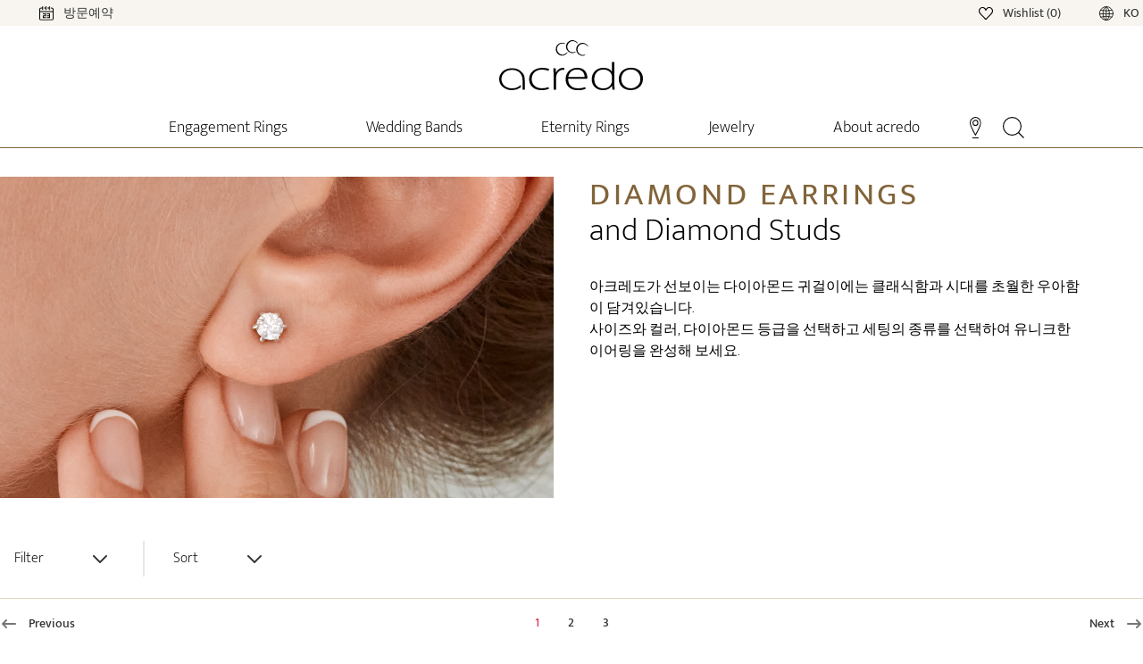

--- FILE ---
content_type: text/javascript
request_url: https://www.acredo.kr/_nuxt/882a93e.js
body_size: 14120
content:
(window.webpackJsonp=window.webpackJsonp||[]).push([[14],{0:function(e,n,t){"use strict";t.d(n,"d",function(){return O}),t.d(n,"l",function(){return f}),t.d(n,"n",function(){return x}),t.d(n,"m",function(){return T}),t.d(n,"f",function(){return y}),t.d(n,"b",function(){return j}),t.d(n,"s",function(){return k}),t.d(n,"h",function(){return v}),t.d(n,"i",function(){return P}),t.d(n,"e",function(){return C}),t.d(n,"r",function(){return S}),t.d(n,"k",function(){return G}),t.d(n,"t",function(){return J}),t.d(n,"o",function(){return z}),t.d(n,"q",function(){return D}),t.d(n,"g",function(){return E}),t.d(n,"c",function(){return F}),t.d(n,"j",function(){return A}),t.d(n,"p",function(){return B}),t.d(n,"a",function(){return X}),t.d(n,"v",function(){return Z}),t.d(n,"u",function(){return K});var o=t(21),r=t(8),c=t(27),l=t(14),m=(t(57),t(40),t(32),t(58),t(50),t(46),t(29),t(72),t(49),t(41),t(26),t(56),t(115),t(62),t(63),t(39),t(36),t(10),t(256),t(20),t(25),t(53),t(30),t(309),t(47),t(113),t(93),t(31),t(1)),d=t(34);function h(e,n){var t=Object.keys(e);if(Object.getOwnPropertySymbols){var o=Object.getOwnPropertySymbols(e);n&&(o=o.filter(function(n){return Object.getOwnPropertyDescriptor(e,n).enumerable})),t.push.apply(t,o)}return t}function _(e){for(var n=1;n<arguments.length;n++){var t=null!=arguments[n]?arguments[n]:{};n%2?h(Object(t),!0).forEach(function(n){Object(c.a)(e,n,t[n])}):Object.getOwnPropertyDescriptors?Object.defineProperties(e,Object.getOwnPropertyDescriptors(t)):h(Object(t)).forEach(function(n){Object.defineProperty(e,n,Object.getOwnPropertyDescriptor(t,n))})}return e}function w(e,n){var t="undefined"!=typeof Symbol&&e[Symbol.iterator]||e["@@iterator"];if(!t){if(Array.isArray(e)||(t=function(e,a){if(e){if("string"==typeof e)return R(e,a);var n={}.toString.call(e).slice(8,-1);return"Object"===n&&e.constructor&&(n=e.constructor.name),"Map"===n||"Set"===n?Array.from(e):"Arguments"===n||/^(?:Ui|I)nt(?:8|16|32)(?:Clamped)?Array$/.test(n)?R(e,a):void 0}}(e))||n&&e&&"number"==typeof e.length){t&&(e=t);var o=0,r=function(){};return{s:r,n:function(){return o>=e.length?{done:!0}:{done:!1,value:e[o++]}},e:function(e){throw e},f:r}}throw new TypeError("Invalid attempt to iterate non-iterable instance.\nIn order to be iterable, non-array objects must have a [Symbol.iterator]() method.")}var c,a=!0,u=!1;return{s:function(){t=t.call(e)},n:function(){var e=t.next();return a=e.done,e},e:function(e){u=!0,c=e},f:function(){try{a||null==t.return||t.return()}finally{if(u)throw c}}}}function R(e,a){(null==a||a>e.length)&&(a=e.length);for(var n=0,t=Array(a);n<a;n++)t[n]=e[n];return t}function O(e){var n=arguments.length>1&&void 0!==arguments[1]?arguments[1]:"";return function(){var t=arguments.length>0&&void 0!==arguments[0]?arguments[0]:n;return void 0===e[t]&&(e[t]=0),e[t]++}}function f(e){m.c.config.errorHandler&&m.c.config.errorHandler(e)}function x(e){return e.then(function(e){return e.default||e})}function T(e){return e.$options&&"function"==typeof e.$options.fetch&&!e.$options.fetch.length}function y(e){var n,t=arguments.length>1&&void 0!==arguments[1]?arguments[1]:[],o=w(e.$children||[]);try{for(o.s();!(n=o.n()).done;){var r=n.value;r.$fetch&&t.push(r),r.$children&&y(r,t)}}catch(e){o.e(e)}finally{o.f()}return t}function j(e,n){if(n||!e.options.__hasNuxtData){var t=e.options._originDataFn||e.options.data||function(){return{}};e.options._originDataFn=t,e.options.data=function(){var data=t.call(this,this);return this.$ssrContext&&(n=this.$ssrContext.asyncData[e.cid]),_(_({},data),n)},e.options.__hasNuxtData=!0,e._Ctor&&e._Ctor.options&&(e._Ctor.options.data=e.options.data)}}function k(e){return e.options&&e._Ctor===e||(e.options?(e._Ctor=e,e.extendOptions=e.options):(e=m.c.extend(e))._Ctor=e,!e.options.name&&e.options.__file&&(e.options.name=e.options.__file)),e}function v(e){var n=arguments.length>1&&void 0!==arguments[1]&&arguments[1],t=arguments.length>2&&void 0!==arguments[2]?arguments[2]:"components";return Array.prototype.concat.apply([],e.matched.map(function(e,o){return Object.keys(e[t]).map(function(r){return n&&n.push(o),e[t][r]})}))}function P(e){return v(e,arguments.length>1&&void 0!==arguments[1]&&arguments[1],"instances")}function C(e,n){return Array.prototype.concat.apply([],e.matched.map(function(e,t){return Object.keys(e.components).reduce(function(o,r){return e.components[r]?o.push(n(e.components[r],e.instances[r],e,r,t)):delete e.components[r],o},[])}))}function S(e,n){return Promise.all(C(e,function(){var e=Object(r.a)(regeneratorRuntime.mark(function e(t,o,r,c){var l,m,d;return regeneratorRuntime.wrap(function(e){for(;;)switch(e.prev=e.next){case 0:if("function"!=typeof t||t.options){e.next=4;break}return e.prev=1,e.next=2,t();case 2:t=e.sent,e.next=4;break;case 3:if(e.prev=3,(d=e.catch(1))&&"ChunkLoadError"===d.name&&"undefined"!=typeof window&&window.sessionStorage){l=Date.now();try{(!(m=parseInt(window.sessionStorage.getItem("nuxt-reload")))||m+6e4<l)&&(window.sessionStorage.setItem("nuxt-reload",l),window.location.reload(!0))}catch(e){}}throw d;case 4:return r.components[c]=t=k(t),e.abrupt("return","function"==typeof n?n(t,o,r,c):t);case 5:case"end":return e.stop()}},e,null,[[1,3]])}));return function(n,t,o,r){return e.apply(this,arguments)}}()))}function G(e){return M.apply(this,arguments)}function M(){return(M=Object(r.a)(regeneratorRuntime.mark(function e(n){return regeneratorRuntime.wrap(function(e){for(;;)switch(e.prev=e.next){case 0:if(n){e.next=1;break}return e.abrupt("return");case 1:return e.next=2,S(n);case 2:return e.abrupt("return",_(_({},n),{},{meta:v(n).map(function(e,t){return _(_({},e.options.meta),(n.matched[t]||{}).meta)})}));case 3:case"end":return e.stop()}},e)}))).apply(this,arguments)}function J(e,n){return L.apply(this,arguments)}function L(){return(L=Object(r.a)(regeneratorRuntime.mark(function e(n,t){var r,c,m,h;return regeneratorRuntime.wrap(function(e){for(;;)switch(e.prev=e.next){case 0:return n.context||(n.context={isStatic:!0,isDev:!1,isHMR:!1,app:n,store:n.store,payload:t.payload,error:t.error,base:n.router.options.base,env:{imagesHost:"https://images.acredo.com",appEnv:"prod",apiHost:"https://api.acredo.com",dataHost:"https://data-acredo.acredo.com",tax:{at:"20",be:"21",ch:"8,1",cz:"21",de:"19",dk:"25",ee:"24",es:"21",fr:"20",hk:"",is:"24",jp:"",kr:"10",lt:"21",nl:"21",no:"",tw:"",us:"0"},googleAnalyticsIdDev:{at:"G-EXBFLDYPT5",au:"",beFr:"G-74H4Q8YQLG",beNl:"G-HF0XBRZDYN",ca:"G-XCD0J8ER5N",ch:"G-L2J0GPLWET",cz:"G-GF6NN53BL4",de:"G-JWWFEJT526",dk:"G-9Z0RLL86PK",ee:"G-GLWW44HMBD",es:"G-FF4Q01PHDK",fr:"G-12FX8Y1FMC",hk:"G-CEQ9LJRLWH",is:"G-88SYQVG6DT",jp:"G-1ET8L9K0HE",kr:"G-57CZ474RWD",lt:"",nl:"G-VG6TGQQZHP",no:"G-X0KQVRPFZQ",sg:"G-RZWXFDMJLM",tw:"G-VNMR9R6E2X",us:"G-6F3HSSV40N"},googleTagManagerId:{at:"GTM-TTW4Q9C",au:"",beFr:"GTM-K3MDZJMN",beNl:"GTM-NSJTL7PQ",ch:"GTM-WG45HKS3",cz:"GTM-WXXK7MXP",de:"GTM-5NVF67J9",dk:"GTM-WTZX9VS",ee:"GTM-PJVM2MDX",es:"GTM-TZFLV87K",fr:"GTM-NHW2BQ6S",hk:"GTM-5CDHNVZP",is:"GTM-WL4TJDRW",jp:"GTM-TMP6NFV4",kr:"GTM-WQ92Z368",lt:"",nl:"GTM-MHSTJBMG",no:"GTM-W4GBRVP2",sg:"GTM-M5QL75VM",tw:"GTM-P6WQLKDN",us:"GTM-55VMTP4G"},googleAnalyticsId:{at:"G-EXBFLDYPT5",au:"",beFr:"G-74H4Q8YQLG",beNl:"G-HF0XBRZDYN",ca:"G-XCD0J8ER5N",ch:"G-L2J0GPLWET",cz:"G-GF6NN53BL4",de:"G-JWWFEJT526",dk:"G-9Z0RLL86PK",ee:"G-GLWW44HMBD",es:"G-FF4Q01PHDK",fr:"G-12FX8Y1FMC",hk:"G-CEQ9LJRLWH",is:"G-88SYQVG6DT",jp:"G-1ET8L9K0HE",kr:"G-57CZ474RWD",lt:"",nl:"G-VG6TGQQZHP",no:"G-X0KQVRPFZQ",sg:"G-RZWXFDMJLM",tw:"G-VNMR9R6E2X",us:"G-6F3HSSV40N"},googleWebmasterToolsKey:{at:"2JAsPxsC51qhKzbx_4hgT2oDKkTn0JmbIfIRGWBu6b0",au:"",beFr:"q_09E6QnFVTZFOFiOW1x4O_BXnV59DC3_ZWNdCtZQSA",beNl:"6DRLw4ROTl1hiWVrGJEx69trekcvogpK1_ZpBMm-hyo",ch:"t-7LMkXFrwHELtymIhzsSgpGwt31kjByqDtoib_c-m4",cz:"XCJr131LhJVHToVnT4dUAd6Y38sbTGQ-K4l1vEMrfgY",de:"N2E-l9DW2tuj2l94WKwj2cut3ZB-f4COdalM0OYLydk",dk:"wkvWpKoCtjjYU9WUdkFChlrdZHLF5cHrnU4RP9N4rzk",ee:"pfYfCJDbWcKArAxT6xT1_qw_YID5-lqqzu7G-7o9Oh8",es:"ys0Vyd-NM7dZWy0EVuJTOChDsAlr6Hi3xI3i0ABnPkM",fr:"z_C7FPkbrhvQYuVb15FwRDa49421vZ9e2PFwQIl-enQ",hk:"79xugO5Eeh_kcRGs7JfouTdgdnWVwaQVprdkUZJKYrc",is:"Qu5B-s1EE6AHiNCywhUZwfoQMzV3pJoYM_TsAn-QOkE",jp:"3cz3xEqz32uhKajPOct90Ud_QsY-pFC8t3p25xqXQC4",kr:"b67dgpJdhDhnOUxIPdoy9XHALYt-34uc7377cXczeII",ls:"",nl:"7Z2-HNdtIXO0Hmu35q1dFCDqZfoMpjMCGjyt5FK_3fc",no:"NJugWIX7mW62lvQChxMtPdxLNZWvBaOxAXmjlAoGGe4",sg:"74VmCLuidyblD2GyMXvLmjvXppIUQzDV9A73swngj8s",tw:"2CVyPh31HKMU8XtTFPSFaqHaDcrzUNRDLQdpmSJr0v4",us:"LiMxmATPbA0a7w2dsOCYB-zvNtc4DIt5pWKB8xVzFzs"},pinterestPage:{at:"https://www.pinterest.at/acredotrauringe/",be:"https://www.pinterest.de/acredotrauringe/",beFr:"https://www.pinterest.be/loveringsacredo/",beNl:"https://www.pinterest.de/acredotrauringe/",ch:"https://www.pinterest.ch/acredotrauringe/",cz:"https://www.pinterest.de/acredotrauringe/",de:"https://www.pinterest.de/acredotrauringe/",dk:"https://www.pinterest.de/acredotrauringe/",ee:"https://www.pinterest.de/acredotrauringe/",es:"https://www.pinterest.de/acredotrauringe/",fr:"https://www.pinterest.ch/acredotrauringe/",hk:"https://www.pinterest.de/acredotrauringe/",is:"https://www.pinterest.de/acredotrauringe/",jp:"https://www.pinterest.de/acredotrauringe/",kr:"https://www.pinterest.de/acredotrauringe/",nl:"https://www.pinterest.de/acredotrauringe/",no:"https://www.pinterest.de/acredotrauringe/",tw:"https://www.pinterest.de/acredotrauringe/",us:"https://www.pinterest.de/acredotrauringe/",lt:""},facebookPage:{at:"https://www.facebook.com/acredo/",be:"https://www.facebook.com/acredo/",beFr:"https://www.facebook.com/acredo.belgique",beNl:"https://www.facebook.com/acredo/",ch:"https://www.facebook.com/acredo/",cz:"https://www.facebook.com/acredo/",de:"https://www.facebook.com/acredo/",dk:"https://www.facebook.com/acredolounge/",ee:"https://www.facebook.com/acredo/",es:"https://www.facebook.com/acredo/",fr:"https://www.facebook.com/acredo/",hk:"https://www.facebook.com/acredo/",is:"https://www.facebook.com/acredo/",jp:"https://www.facebook.com/acredo/",kr:"https://www.facebook.com/acredo/",nl:"https://www.facebook.com/acredo/",no:"https://www.facebook.com/acredo/",tw:"https://www.facebook.com/acredo/",us:"https://www.facebook.com/acredo/",lt:""},instagram:{at:"https://www.instagram.com/acredo_official/",be:"https://www.instagram.com/acredo_official/",beFr:"https://www.instagram.com/loverings.acredo",beNl:"https://www.instagram.com/acredo_official/",ch:"https://www.instagram.com/acredo_official/",cz:"https://www.instagram.com/acredo_official/",de:"https://www.instagram.com/acredo_official/",dk:"https://www.instagram.com/acredo_lounge/",ee:"https://www.instagram.com/acredo_official/",es:"https://www.instagram.com/acredo_official/",fr:"https://www.instagram.com/acredo_official/",hk:"https://www.instagram.com/acredo_official/",is:"https://www.instagram.com/acredo_official/",jp:"https://www.instagram.com/acredo_official/",kr:"https://www.instagram.com/acredo_korea/",nl:"https://www.instagram.com/acredo_official/",no:"https://www.instagram.com/acredo_official/",tw:"https://www.instagram.com/acredo_official/",us:"https://www.instagram.com/acredo.usa/",lt:""},twitter:{at:"https://twitter.com/Acredo_Ringe",be:"https://twitter.com/Acredo_Ringe",beFr:"https://twitter.com/Acredo_Ringe",beNl:"https://twitter.com/Acredo_Ringe",ch:"https://twitter.com/Acredo_Ringe",cz:"https://twitter.com/Acredo_Ringe",de:"https://twitter.com/Acredo_Ringe",dk:"https://twitter.com/Acredo_Ringe",ee:"https://twitter.com/Acredo_Ringe",es:"https://twitter.com/Acredo_Ringe",fr:"https://twitter.com/Acredo_Ringe",hk:"https://twitter.com/Acredo_Ringe",is:"https://twitter.com/Acredo_Ringe",jp:"https://twitter.com/Acredo_Ringe",kr:"https://twitter.com/Acredo_Ringe",lt:"https://twitter.com/Acredo_Ringe",nl:"https://twitter.com/Acredo_Ringe",no:"https://twitter.com/Acredo_Ringe",tw:"https://twitter.com/Acredo_Ringe",us:"https://twitter.com/Acredo_Ringe"},NUXT_ENV_DOMAIN:"acredo.kr",NUXT_ENV_DEFAULT_CODE:"kr"}},t.ssrContext&&(n.context.ssrContext=t.ssrContext),n.context.redirect=function(e,path,t){if(e){n.context._redirected=!0;var r=Object(o.a)(path);if("number"==typeof e||"undefined"!==r&&"object"!==r||(t=path||{},path=e,r=Object(o.a)(path),e=302),"object"===r&&(path=n.router.resolve(path).route.fullPath),!/(^[.]{1,2}\/)|(^\/(?!\/))/.test(path))throw path=Object(d.f)(path,t),window.location.assign(path),new Error("ERR_REDIRECT");n.context.next({path:path,query:t,status:e})}},n.context.nuxtState=window.__NUXT__),e.next=1,Promise.all([G(t.route),G(t.from)]);case 1:r=e.sent,c=Object(l.a)(r,2),m=c[0],h=c[1],t.route&&(n.context.route=m),t.from&&(n.context.from=h),t.error&&(n.context.error=t.error),n.context.next=t.next,n.context._redirected=!1,n.context._errored=!1,n.context.isHMR=!1,n.context.params=n.context.route.params||{},n.context.query=n.context.route.query||{};case 2:case"end":return e.stop()}},e)}))).apply(this,arguments)}function z(e,n,t){return!e.length||n._redirected||n._errored||t&&t.aborted?Promise.resolve():D(e[0],n).then(function(){return z(e.slice(1),n,t)})}function D(e,n){var t;return(t=2===e.length?new Promise(function(t){e(n,function(e,data){e&&n.error(e),t(data=data||{})})}):e(n))&&t instanceof Promise&&"function"==typeof t.then?t:Promise.resolve(t)}function E(base,e){if("hash"===e)return window.location.hash.replace(/^#\//,"");base=decodeURI(base).slice(0,-1);var path=decodeURI(window.location.pathname);base&&path.startsWith(base)&&(path=path.slice(base.length));var n=(path||"/")+window.location.search+window.location.hash;return Object(d.d)(n)}function F(e,n){return function(e,n){for(var t=new Array(e.length),i=0;i<e.length;i++)"object"===Object(o.a)(e[i])&&(t[i]=new RegExp("^(?:"+e[i].pattern+")$",Q(n)));return function(n,o){for(var path="",data=n||{},r=(o||{}).pretty?W:encodeURIComponent,c=0;c<e.length;c++){var l=e[c];if("string"!=typeof l){var m=data[l.name||"pathMatch"],d=void 0;if(null==m){if(l.optional){l.partial&&(path+=l.prefix);continue}throw new TypeError('Expected "'+l.name+'" to be defined')}if(Array.isArray(m)){if(!l.repeat)throw new TypeError('Expected "'+l.name+'" to not repeat, but received `'+JSON.stringify(m)+"`");if(0===m.length){if(l.optional)continue;throw new TypeError('Expected "'+l.name+'" to not be empty')}for(var h=0;h<m.length;h++){if(d=r(m[h]),!t[c].test(d))throw new TypeError('Expected all "'+l.name+'" to match "'+l.pattern+'", but received `'+JSON.stringify(d)+"`");path+=(0===h?l.prefix:l.delimiter)+d}}else{if(d=l.asterisk?H(m):r(m),!t[c].test(d))throw new TypeError('Expected "'+l.name+'" to match "'+l.pattern+'", but received "'+d+'"');path+=l.prefix+d}}else path+=l}return path}}(function(e,n){var t,o=[],r=0,c=0,path="",l=n&&n.delimiter||"/";for(;null!=(t=N.exec(e));){var m=t[0],d=t[1],h=t.index;if(path+=e.slice(c,h),c=h+m.length,d)path+=d[1];else{var _=e[c],w=t[2],R=t[3],O=t[4],f=t[5],x=t[6],T=t[7];path&&(o.push(path),path="");var y=null!=w&&null!=_&&_!==w,j="+"===x||"*"===x,k="?"===x||"*"===x,v=t[2]||l,pattern=O||f;o.push({name:R||r++,prefix:w||"",delimiter:v,optional:k,repeat:j,partial:y,asterisk:Boolean(T),pattern:pattern?V(pattern):T?".*":"[^"+I(v)+"]+?"})}}c<e.length&&(path+=e.substr(c));path&&o.push(path);return o}(e,n),n)}function A(e,n){var t={},o=_(_({},e),n);for(var r in o)String(e[r])!==String(n[r])&&(t[r]=!0);return t}function B(e){var n;if(e.message||"string"==typeof e)n=e.message||e;else try{n=JSON.stringify(e,null,2)}catch(t){n="[".concat(e.constructor.name,"]")}return _(_({},e),{},{message:n,statusCode:e.statusCode||e.status||e.response&&e.response.status||500})}window.onNuxtReadyCbs=[],window.onNuxtReady=function(e){window.onNuxtReadyCbs.push(e)};var N=new RegExp(["(\\\\.)","([\\/.])?(?:(?:\\:(\\w+)(?:\\(((?:\\\\.|[^\\\\()])+)\\))?|\\(((?:\\\\.|[^\\\\()])+)\\))([+*?])?|(\\*))"].join("|"),"g");function W(e,n){var t=n?/[?#]/g:/[/?#]/g;return encodeURI(e).replace(t,function(e){return"%"+e.charCodeAt(0).toString(16).toUpperCase()})}function H(e){return W(e,!0)}function I(e){return e.replace(/([.+*?=^!:${}()[\]|/\\])/g,"\\$1")}function V(e){return e.replace(/([=!:$/()])/g,"\\$1")}function Q(e){return e&&e.sensitive?"":"i"}function X(e,n,t){e.$options[n]||(e.$options[n]=[]),e.$options[n].includes(t)||e.$options[n].push(t)}var Z=d.c;d.h,d.b;function K(e){try{window.history.scrollRestoration=e}catch(e){}}},228:function(e,n,t){"use strict";var o=t(48),r=(t(40),t(29),t(41),t(10),t(20),t(47),t(39),t(1));t(924);var s,c={images:!0,videos:!0,audios:!0,iframes:!0,native:!1,directiveOnly:!0,loadingClass:"isLoading",loadedClass:"isLoaded",appendClass:"lazyLoad",observerConfig:{},polyfill:!0,defaultImage:"/img/blank.jpg",globalName:"nuxt"},l=null,m=["src","poster","srcset"],d={img:"images",video:"videos",audio:"audios",iframe:"iframes",picture:"images"},h=function(e){var n=arguments.length>1&&void 0!==arguments[1]&&arguments[1],t=e.tagName.toLowerCase();"svg"!==t&&(e.children&&e.children.length>0?[].concat(Object(o.a)(e.children),[e]):[e]).forEach(function(e){for(var o=0,r=m;o<r.length;o++){var l=r[o];e.dataset[l]&&(e[l]=n?c.defaultImage:e.dataset[l],n||e.removeAttribute("data-".concat(l))),e.load&&e.load(),"audio"===t&&"true"===e.getAttribute("data-lazy-controls")&&(e.removeAttribute("controls"),e.removeAttribute("data-lazy-controls"))}})},_=function(e){e.style.backgroundImage="url(".concat(e.getAttribute("lazy-background"),")"),e.removeAttribute("lazy-background"),!1!==c.loadedClass&&e.classList.add(c.loadedClass)},w=function(e,n){var t=e.tagName.toLowerCase();if(["img","picture","video"].includes(t)){e="picture"===t?e.querySelector("img"):e;var o="video"===t?"loadeddata":"load",r="picture"===t?e.parentNode:e;!1!==c.loadingClass&&"loading"===n?(r.classList.add(c.loadingClass),e.addEventListener(o,function(){r.classList.remove(c.loadingClass)})):!1!==c.loadedClass&&"loaded"===n&&e.addEventListener(o,function(){r.classList.add(c.loadedClass)})}else"loaded"===n&&!1!==c.loadedClass&&e.classList.add(c.loadedClass)},R=function(e){e.removeAttribute("data-no-lazy"),e.removeAttribute("data-not-lazy")},O=!1,f=("string"!=typeof(s=c.globalName)?"":s.charAt(0).toUpperCase()+s.slice(1))||"Nuxt";window["on".concat(f,"Ready")](function(){O=!0}),l=new IntersectionObserver(function(e,n){O&&e.forEach(function(e){if(e.isIntersecting){var t=e.target;t.getAttribute("lazy-background")?_(t):(h(t),w(t,"loaded"),w(t,"loading"),n.unobserve(t))}})},c.observerConfig);var x=r.c.directive("lazy-load",{inserted:function(e,n){var t=n.value;n.def.set(e,t)},update:function(e,n,t,o){for(var r=n.value,c=n.def,l=0,d=m;l<d.length;l++){var h=d[l];if(o.data.attrs&&t.data.attrs&&o.data.attrs["data-".concat(h)]!==t.data.attrs["data-".concat(h)]){c.set(e,r);break}}},set:function(e,n){if(!0===c.native)c.appendClass&&e.classList.add(c.appendClass),["notLazy","noLazy"].every(function(n){return void 0===e.dataset[n]})&&(e.setAttribute("loading","lazy"),R(e),c.loadedClass&&e.addEventListener("load",function(){e.classList.add(c.loadedClass)}));else if(c.defaultImage&&h(e,!0),n){var t=[];for(var r in n.replace(/( )src=/g," data-src="),n.replace(/( )srcset=/g," data-srcset="),n.replace(/( )poster=/g," data-poster="),e.innerHTML=n,d)c[d[r]]&&t.push.apply(t,Object(o.a)(e.querySelectorAll(r)));for(var m=0,_=t;m<_.length;m++){var element=_[m];!1!==c.appendClass&&element.classList.add(c.appendClass),l.observe(element)}}else{var w="source"===e.tagName.toLowerCase()?e.parentNode:e;!0!==c[d[w.tagName.toLowerCase()]]||["notLazy","noLazy"].some(function(e){return void 0!==w.dataset[e]})?(h(w),R(w)):void 0===w.dataset.manualLazy&&(!1!==c.appendClass&&w.classList.add(c.appendClass),"audio"!==w.tagName.toLowerCase()||w.getAttribute("controls")||(w.setAttribute("controls",""),w.setAttribute("data-lazy-controls","true")),l.observe(w))}}}),T=r.c.directive("lazy-background",{inserted:function(e,n){n.def.set(e)},update:function(e,n,t,o){n.def.set(e,t.data.attrs["lazy-background"]!==o.data.attrs["lazy-background"])},set:function(e){var n=arguments.length>1&&void 0!==arguments[1]&&arguments[1];c.defaultImage&&(e.style.backgroundImage="url(".concat(c.defaultImage,")")),["notLazy","noLazy"].some(function(n){return void 0!==e.dataset[n]})?_(e):(void 0===e.dataset.manualLazy&&(!1!==c.appendClass&&e.classList.add(c.appendClass),l.observe(e)),n&&(l.unobserve(e),l.observe(e)))}});r.c.use(x),r.c.use(T);var y=function(e){e.removeAttribute("data-manual-lazy"),!1!==c.appendClass&&e.classList.add(c.appendClass),e.getAttribute("lazy-background")?_(e):(h(e),w(e,"loading"),w(e,"loaded"))},j=function(e){if(e.target){var n=e.target.querySelectorAll("[data-manual-lazy]");Object(o.a)(n).forEach(function(e){return y(e)})}else y(e)};n.a=function(e,n){n("lazyLoad",j)}},368:function(e,n,t){"use strict";t.d(n,"a",function(){return m});t(29),t(20),t(47);var o=t(1),r=t(132);o.c.use(r.a);var c=["state","getters","actions","mutations"],l={};l.modules=l.modules||{},h(t(916),"appointment.ts"),h(t(917),"configuratorV2.ts"),h(t(918),"cookieConsent.ts"),h(t(919),"loading.ts"),h(t(920),"shoplogin.ts"),h(t(921),"tracking.ts"),h(t(922),"wishlist.ts"),h(t(923),"zweiklang.ts");var m=l instanceof Function?l:function(){return new r.a.Store(Object.assign({strict:!1},l))};function d(e,n){if(e.state&&"function"!=typeof e.state){console.warn("'state' should be a method that returns an object in ".concat(n));var t=Object.assign({},e.state);e=Object.assign({},e,{state:function(){return t}})}return e}function h(e,n){e=e.default||e;var t=n.replace(/\.(js|mjs|ts)$/,"").split("/"),o=t[t.length-1],r="store/".concat(n);if(e="state"===o?function(e,n){if("function"!=typeof e){console.warn("".concat(n," should export a method that returns an object"));var t=Object.assign({},e);return function(){return t}}return d(e,n)}(e,r):d(e,r),c.includes(o)){var m=o;w(_(l,t,{isProperty:!0}),e,m)}else{"index"===o&&(t.pop(),o=t[t.length-1]);for(var h=_(l,t),R=0,O=c;R<O.length;R++){var f=O[R];w(h,e[f],f)}!1===e.namespaced&&delete h.namespaced}}function _(e,n){var t=(arguments.length>2&&void 0!==arguments[2]?arguments[2]:{}).isProperty,o=void 0!==t&&t;if(!n.length||o&&1===n.length)return e;var r=n.shift();return e.modules[r]=e.modules[r]||{},e.modules[r].namespaced=!0,e.modules[r].modules=e.modules[r].modules||{},_(e.modules[r],n,{isProperty:o})}function w(e,n,t){n&&("state"===t?e.state=n||e.state:e[t]=Object.assign({},e[t],n))}},377:function(e,n,t){"use strict";t.d(n,"a",function(){return Ut});var o=t(27),r=(t(10),t(32),t(46),t(62),t(63),t(36),t(30),t(39),t(31),t(1)),c=t(227),l=t(34),m=t(0);t(235),t(20),t(47);"scrollRestoration"in window.history&&(Object(m.u)("manual"),window.addEventListener("beforeunload",function(){Object(m.u)("auto")}),window.addEventListener("load",function(){Object(m.u)("manual")}));function d(e,n){var t=Object.keys(e);if(Object.getOwnPropertySymbols){var o=Object.getOwnPropertySymbols(e);n&&(o=o.filter(function(n){return Object.getOwnPropertyDescriptor(e,n).enumerable})),t.push.apply(t,o)}return t}function h(e){for(var n=1;n<arguments.length;n++){var t=null!=arguments[n]?arguments[n]:{};n%2?d(Object(t),!0).forEach(function(n){Object(o.a)(e,n,t[n])}):Object.getOwnPropertyDescriptors?Object.defineProperties(e,Object.getOwnPropertyDescriptors(t)):d(Object(t)).forEach(function(n){Object.defineProperty(e,n,Object.getOwnPropertyDescriptor(t,n))})}return e}var _=function(){return Object(m.n)(Promise.all([t.e(0),t.e(1),t.e(4),t.e(6),t.e(5),t.e(162)]).then(t.bind(null,4557)))},w=function(){return Object(m.n)(Promise.all([t.e(0),t.e(1),t.e(4),t.e(6),t.e(5),t.e(275)]).then(t.bind(null,4558)))},R=function(){return Object(m.n)(Promise.all([t.e(0),t.e(1),t.e(4),t.e(6),t.e(5),t.e(173)]).then(t.bind(null,4559)))},O=function(){return Object(m.n)(t.e(175).then(t.bind(null,4560)))},f=function(){return Object(m.n)(Promise.all([t.e(0),t.e(1),t.e(4),t.e(6),t.e(5),t.e(177)]).then(t.bind(null,4561)))},x=function(){return Object(m.n)(Promise.all([t.e(0),t.e(1),t.e(4),t.e(6),t.e(5),t.e(178)]).then(t.bind(null,4562)))},T=function(){return Object(m.n)(Promise.all([t.e(0),t.e(1),t.e(4),t.e(6),t.e(5),t.e(209)]).then(t.bind(null,4563)))},y=function(){return Object(m.n)(Promise.all([t.e(0),t.e(1),t.e(4),t.e(6),t.e(5),t.e(251),t.e(252)]).then(t.bind(null,4564)))},j=function(){return Object(m.n)(Promise.all([t.e(0),t.e(1),t.e(2),t.e(3),t.e(210),t.e(211)]).then(t.bind(null,4565)))},k=function(){return Object(m.n)(Promise.all([t.e(0),t.e(1),t.e(2),t.e(3),t.e(230)]).then(t.bind(null,4566)))},v=function(){return Object(m.n)(Promise.all([t.e(0),t.e(1),t.e(2),t.e(3),t.e(234)]).then(t.bind(null,4567)))},P=function(){return Object(m.n)(Promise.all([t.e(0),t.e(1),t.e(4),t.e(6),t.e(5),t.e(245)]).then(t.bind(null,4568)))},C=function(){return Object(m.n)(Promise.all([t.e(0),t.e(1),t.e(2),t.e(3),t.e(254)]).then(t.bind(null,4569)))},S=function(){return Object(m.n)(t.e(250).then(t.bind(null,4570)))},G=function(){return Object(m.n)(Promise.all([t.e(0),t.e(1),t.e(2),t.e(3),t.e(180)]).then(t.bind(null,4571)))},M=function(){return Object(m.n)(Promise.all([t.e(10),t.e(285)]).then(t.bind(null,4572)))},J=function(){return Object(m.n)(t.e(284).then(t.bind(null,4573)))},L=function(){return Object(m.n)(t.e(253).then(t.bind(null,4574)))},z=function(){return Object(m.n)(Promise.all([t.e(0),t.e(1),t.e(2),t.e(3),t.e(264)]).then(t.bind(null,4575)))},D=function(){return Object(m.n)(Promise.all([t.e(0),t.e(1),t.e(2),t.e(3),t.e(266)]).then(t.bind(null,4576)))},E=function(){return Object(m.n)(Promise.all([t.e(0),t.e(1),t.e(4),t.e(6),t.e(5),t.e(276)]).then(t.bind(null,4577)))},F=function(){return Object(m.n)(t.e(277).then(t.bind(null,4578)))},A=function(){return Object(m.n)(Promise.all([t.e(8),t.e(278)]).then(t.bind(null,4579)))},B=function(){return Object(m.n)(Promise.all([t.e(0),t.e(1),t.e(4),t.e(6),t.e(5),t.e(279)]).then(t.bind(null,4580)))},N=function(){return Object(m.n)(Promise.all([t.e(0),t.e(1),t.e(4),t.e(6),t.e(5),t.e(282)]).then(t.bind(null,4581)))},W=function(){return Object(m.n)(Promise.all([t.e(0),t.e(1),t.e(4),t.e(6),t.e(5),t.e(283)]).then(t.bind(null,4582)))},H=function(){return Object(m.n)(t.e(286).then(t.bind(null,4583)))},I=function(){return Object(m.n)(t.e(287).then(t.bind(null,4584)))},V=function(){return Object(m.n)(t.e(288).then(t.bind(null,4585)))},Q=function(){return Object(m.n)(Promise.all([t.e(0),t.e(1),t.e(4),t.e(6),t.e(5),t.e(289)]).then(t.bind(null,4586)))},X=function(){return Object(m.n)(Promise.all([t.e(0),t.e(1),t.e(2),t.e(3),t.e(290),t.e(291)]).then(t.bind(null,4587)))},Z=function(){return Object(m.n)(t.e(346).then(t.bind(null,4588)))},K=function(){return Object(m.n)(Promise.all([t.e(0),t.e(1),t.e(4),t.e(6),t.e(5),t.e(347)]).then(t.bind(null,4589)))},U=function(){return Object(m.n)(Promise.all([t.e(0),t.e(1),t.e(4),t.e(6),t.e(5),t.e(163)]).then(t.bind(null,4590)))},Y=function(){return Object(m.n)(Promise.all([t.e(0),t.e(1),t.e(4),t.e(6),t.e(5),t.e(164)]).then(t.bind(null,4591)))},$=function(){return Object(m.n)(Promise.all([t.e(0),t.e(1),t.e(4),t.e(6),t.e(5),t.e(165)]).then(t.bind(null,4592)))},ee=function(){return Object(m.n)(Promise.all([t.e(0),t.e(1),t.e(4),t.e(6),t.e(5),t.e(166)]).then(t.bind(null,4593)))},ne=function(){return Object(m.n)(Promise.all([t.e(0),t.e(1),t.e(4),t.e(6),t.e(5),t.e(168)]).then(t.bind(null,4594)))},te=function(){return Object(m.n)(Promise.all([t.e(0),t.e(1),t.e(4),t.e(6),t.e(5),t.e(169)]).then(t.bind(null,4595)))},oe=function(){return Object(m.n)(Promise.all([t.e(0),t.e(1),t.e(4),t.e(6),t.e(5),t.e(170)]).then(t.bind(null,4596)))},ie=function(){return Object(m.n)(Promise.all([t.e(0),t.e(1),t.e(4),t.e(6),t.e(5),t.e(171)]).then(t.bind(null,4597)))},ae=function(){return Object(m.n)(Promise.all([t.e(0),t.e(1),t.e(4),t.e(6),t.e(5),t.e(172)]).then(t.bind(null,4598)))},re=function(){return Object(m.n)(Promise.all([t.e(2),t.e(174)]).then(t.bind(null,4599)))},se=function(){return Object(m.n)(Promise.all([t.e(8),t.e(0),t.e(4),t.e(7),t.e(176)]).then(t.bind(null,4600)))},pe=function(){return Object(m.n)(t.e(179).then(t.bind(null,4601)))},ce=function(){return Object(m.n)(Promise.all([t.e(0),t.e(1),t.e(2),t.e(3),t.e(212)]).then(t.bind(null,4602)))},ge=function(){return Object(m.n)(Promise.all([t.e(0),t.e(1),t.e(2),t.e(3),t.e(213)]).then(t.bind(null,4603)))},le=function(){return Object(m.n)(Promise.all([t.e(0),t.e(1),t.e(2),t.e(3),t.e(214)]).then(t.bind(null,4604)))},me=function(){return Object(m.n)(Promise.all([t.e(0),t.e(1),t.e(2),t.e(3),t.e(215)]).then(t.bind(null,4605)))},de=function(){return Object(m.n)(Promise.all([t.e(0),t.e(1),t.e(2),t.e(3),t.e(216)]).then(t.bind(null,4606)))},he=function(){return Object(m.n)(Promise.all([t.e(0),t.e(1),t.e(2),t.e(3),t.e(224)]).then(t.bind(null,4607)))},ue=function(){return Object(m.n)(Promise.all([t.e(0),t.e(1),t.e(2),t.e(3),t.e(217)]).then(t.bind(null,4608)))},_e=function(){return Object(m.n)(Promise.all([t.e(0),t.e(1),t.e(2),t.e(3),t.e(218)]).then(t.bind(null,4609)))},we=function(){return Object(m.n)(Promise.all([t.e(0),t.e(1),t.e(2),t.e(3),t.e(219)]).then(t.bind(null,4610)))},Re=function(){return Object(m.n)(Promise.all([t.e(0),t.e(1),t.e(2),t.e(3),t.e(220)]).then(t.bind(null,4611)))},be=function(){return Object(m.n)(Promise.all([t.e(0),t.e(1),t.e(2),t.e(3),t.e(221)]).then(t.bind(null,4612)))},Oe=function(){return Object(m.n)(Promise.all([t.e(0),t.e(1),t.e(4),t.e(6),t.e(5),t.e(222)]).then(t.bind(null,4613)))},fe=function(){return Object(m.n)(Promise.all([t.e(0),t.e(1),t.e(2),t.e(3),t.e(223)]).then(t.bind(null,4614)))},xe=function(){return Object(m.n)(Promise.all([t.e(0),t.e(1),t.e(2),t.e(3),t.e(225)]).then(t.bind(null,4615)))},Te=function(){return Object(m.n)(Promise.all([t.e(0),t.e(1),t.e(2),t.e(3),t.e(226)]).then(t.bind(null,4616)))},ye=function(){return Object(m.n)(Promise.all([t.e(0),t.e(1),t.e(2),t.e(3),t.e(227)]).then(t.bind(null,4617)))},je=function(){return Object(m.n)(Promise.all([t.e(0),t.e(1),t.e(2),t.e(3),t.e(228)]).then(t.bind(null,4618)))},ke=function(){return Object(m.n)(Promise.all([t.e(0),t.e(1),t.e(2),t.e(3),t.e(229)]).then(t.bind(null,4619)))},ve=function(){return Object(m.n)(Promise.all([t.e(0),t.e(1),t.e(2),t.e(3),t.e(231)]).then(t.bind(null,4620)))},Pe=function(){return Object(m.n)(Promise.all([t.e(0),t.e(1),t.e(2),t.e(3),t.e(232)]).then(t.bind(null,4621)))},Ce=function(){return Object(m.n)(Promise.all([t.e(0),t.e(1),t.e(2),t.e(3),t.e(233)]).then(t.bind(null,4622)))},Se=function(){return Object(m.n)(Promise.all([t.e(0),t.e(1),t.e(2),t.e(3),t.e(235)]).then(t.bind(null,4623)))},Ge=function(){return Object(m.n)(Promise.all([t.e(0),t.e(1),t.e(2),t.e(3),t.e(236)]).then(t.bind(null,4624)))},Me=function(){return Object(m.n)(Promise.all([t.e(0),t.e(1),t.e(2),t.e(3),t.e(237)]).then(t.bind(null,4625)))},Je=function(){return Object(m.n)(Promise.all([t.e(0),t.e(1),t.e(2),t.e(3),t.e(238)]).then(t.bind(null,4626)))},Le=function(){return Object(m.n)(Promise.all([t.e(0),t.e(1),t.e(2),t.e(3),t.e(239)]).then(t.bind(null,4627)))},ze=function(){return Object(m.n)(Promise.all([t.e(0),t.e(1),t.e(2),t.e(3),t.e(240)]).then(t.bind(null,4628)))},De=function(){return Object(m.n)(Promise.all([t.e(0),t.e(1),t.e(2),t.e(3),t.e(241)]).then(t.bind(null,4629)))},Ee=function(){return Object(m.n)(Promise.all([t.e(0),t.e(1),t.e(2),t.e(3),t.e(243)]).then(t.bind(null,4630)))},Fe=function(){return Object(m.n)(Promise.all([t.e(0),t.e(1),t.e(2),t.e(3),t.e(244)]).then(t.bind(null,4631)))},Ae=function(){return Object(m.n)(Promise.all([t.e(0),t.e(1),t.e(2),t.e(3),t.e(242)]).then(t.bind(null,4632)))},Be=function(){return Object(m.n)(Promise.all([t.e(0),t.e(1),t.e(4),t.e(6),t.e(5),t.e(246)]).then(t.bind(null,4633)))},Ne=function(){return Object(m.n)(t.e(247).then(t.bind(null,4634)))},We=function(){return Object(m.n)(Promise.all([t.e(0),t.e(1),t.e(4),t.e(6),t.e(5),t.e(248)]).then(t.bind(null,4635)))},He=function(){return Object(m.n)(Promise.all([t.e(0),t.e(1),t.e(4),t.e(6),t.e(5),t.e(249)]).then(t.bind(null,4636)))},Ie=function(){return Object(m.n)(Promise.all([t.e(0),t.e(1),t.e(2),t.e(3),t.e(256)]).then(t.bind(null,4637)))},Ve=function(){return Object(m.n)(Promise.all([t.e(0),t.e(1),t.e(2),t.e(3),t.e(257)]).then(t.bind(null,4638)))},Qe=function(){return Object(m.n)(Promise.all([t.e(0),t.e(1),t.e(2),t.e(3),t.e(258)]).then(t.bind(null,4639)))},Xe=function(){return Object(m.n)(Promise.all([t.e(0),t.e(1),t.e(2),t.e(3),t.e(259)]).then(t.bind(null,4640)))},Ze=function(){return Object(m.n)(Promise.all([t.e(0),t.e(1),t.e(2),t.e(3),t.e(260)]).then(t.bind(null,4641)))},Ke=function(){return Object(m.n)(Promise.all([t.e(0),t.e(1),t.e(2),t.e(3),t.e(261)]).then(t.bind(null,4642)))},Ue=function(){return Object(m.n)(Promise.all([t.e(0),t.e(1),t.e(2),t.e(3),t.e(265)]).then(t.bind(null,4643)))},Ye=function(){return Object(m.n)(Promise.all([t.e(0),t.e(1),t.e(2),t.e(3),t.e(267)]).then(t.bind(null,4644)))},$e=function(){return Object(m.n)(Promise.all([t.e(0),t.e(1),t.e(2),t.e(3),t.e(268)]).then(t.bind(null,4645)))},qe=function(){return Object(m.n)(Promise.all([t.e(0),t.e(1),t.e(2),t.e(3),t.e(269)]).then(t.bind(null,4646)))},en=function(){return Object(m.n)(Promise.all([t.e(0),t.e(1),t.e(2),t.e(3),t.e(271)]).then(t.bind(null,4647)))},nn=function(){return Object(m.n)(Promise.all([t.e(0),t.e(1),t.e(2),t.e(3),t.e(270)]).then(t.bind(null,4648)))},tn=function(){return Object(m.n)(Promise.all([t.e(0),t.e(1),t.e(2),t.e(3),t.e(272)]).then(t.bind(null,4649)))},on=function(){return Object(m.n)(Promise.all([t.e(0),t.e(1),t.e(2),t.e(3),t.e(273)]).then(t.bind(null,4650)))},an=function(){return Object(m.n)(Promise.all([t.e(0),t.e(1),t.e(2),t.e(3),t.e(262)]).then(t.bind(null,4651)))},rn=function(){return Object(m.n)(Promise.all([t.e(0),t.e(1),t.e(2),t.e(3),t.e(263)]).then(t.bind(null,4652)))},sn=function(){return Object(m.n)(Promise.all([t.e(0),t.e(1),t.e(2),t.e(3),t.e(255)]).then(t.bind(null,4653)))},pn=function(){return Object(m.n)(Promise.all([t.e(0),t.e(1),t.e(2),t.e(3),t.e(274)]).then(t.bind(null,4654)))},cn=function(){return Object(m.n)(Promise.all([t.e(0),t.e(1),t.e(2),t.e(3),t.e(181)]).then(t.bind(null,4655)))},gn=function(){return Object(m.n)(Promise.all([t.e(0),t.e(1),t.e(2),t.e(3),t.e(182)]).then(t.bind(null,4656)))},ln=function(){return Object(m.n)(Promise.all([t.e(0),t.e(1),t.e(2),t.e(3),t.e(183)]).then(t.bind(null,4657)))},mn=function(){return Object(m.n)(Promise.all([t.e(0),t.e(1),t.e(2),t.e(3),t.e(184)]).then(t.bind(null,4658)))},dn=function(){return Object(m.n)(Promise.all([t.e(0),t.e(1),t.e(2),t.e(3),t.e(185)]).then(t.bind(null,4659)))},hn=function(){return Object(m.n)(Promise.all([t.e(0),t.e(1),t.e(2),t.e(3),t.e(186)]).then(t.bind(null,4660)))},un=function(){return Object(m.n)(Promise.all([t.e(0),t.e(1),t.e(2),t.e(3),t.e(187)]).then(t.bind(null,4661)))},_n=function(){return Object(m.n)(Promise.all([t.e(0),t.e(1),t.e(2),t.e(3),t.e(188)]).then(t.bind(null,4662)))},wn=function(){return Object(m.n)(Promise.all([t.e(0),t.e(1),t.e(2),t.e(3),t.e(189)]).then(t.bind(null,4663)))},Rn=function(){return Object(m.n)(Promise.all([t.e(0),t.e(1),t.e(2),t.e(3),t.e(190)]).then(t.bind(null,4664)))},bn=function(){return Object(m.n)(Promise.all([t.e(0),t.e(1),t.e(4),t.e(6),t.e(5),t.e(192)]).then(t.bind(null,4665)))},On=function(){return Object(m.n)(Promise.all([t.e(0),t.e(1),t.e(2),t.e(3),t.e(193)]).then(t.bind(null,4666)))},fn=function(){return Object(m.n)(Promise.all([t.e(0),t.e(1),t.e(2),t.e(3),t.e(194)]).then(t.bind(null,4667)))},xn=function(){return Object(m.n)(Promise.all([t.e(0),t.e(1),t.e(2),t.e(3),t.e(191)]).then(t.bind(null,4668)))},Tn=function(){return Object(m.n)(Promise.all([t.e(0),t.e(1),t.e(2),t.e(3),t.e(195)]).then(t.bind(null,4669)))},yn=function(){return Object(m.n)(Promise.all([t.e(0),t.e(1),t.e(2),t.e(3),t.e(196)]).then(t.bind(null,4670)))},jn=function(){return Object(m.n)(Promise.all([t.e(0),t.e(1),t.e(2),t.e(3),t.e(197)]).then(t.bind(null,4671)))},kn=function(){return Object(m.n)(Promise.all([t.e(0),t.e(1),t.e(2),t.e(3),t.e(203)]).then(t.bind(null,4672)))},vn=function(){return Object(m.n)(Promise.all([t.e(0),t.e(1),t.e(2),t.e(3),t.e(204)]).then(t.bind(null,4673)))},Pn=function(){return Object(m.n)(Promise.all([t.e(0),t.e(1),t.e(2),t.e(3),t.e(205)]).then(t.bind(null,4674)))},Cn=function(){return Object(m.n)(Promise.all([t.e(0),t.e(1),t.e(2),t.e(3),t.e(206)]).then(t.bind(null,4675)))},Sn=function(){return Object(m.n)(Promise.all([t.e(0),t.e(1),t.e(2),t.e(3),t.e(207)]).then(t.bind(null,4676)))},Gn=function(){return Object(m.n)(Promise.all([t.e(0),t.e(1),t.e(2),t.e(3),t.e(208)]).then(t.bind(null,4677)))},Mn=function(){return Object(m.n)(t.e(280).then(t.bind(null,4678)))},Jn=function(){return Object(m.n)(t.e(281).then(t.bind(null,4679)))},Ln=function(){return Object(m.n)(t.e(10).then(t.bind(null,4551)))},zn=function(){return Object(m.n)(Promise.all([t.e(0),t.e(1),t.e(2),t.e(3),t.e(293)]).then(t.bind(null,4680)))},Dn=function(){return Object(m.n)(Promise.all([t.e(0),t.e(1),t.e(2),t.e(3),t.e(299)]).then(t.bind(null,4681)))},En=function(){return Object(m.n)(Promise.all([t.e(0),t.e(1),t.e(2),t.e(3),t.e(292)]).then(t.bind(null,4682)))},Fn=function(){return Object(m.n)(Promise.all([t.e(0),t.e(1),t.e(2),t.e(3),t.e(294)]).then(t.bind(null,4683)))},An=function(){return Object(m.n)(Promise.all([t.e(0),t.e(1),t.e(2),t.e(3),t.e(295)]).then(t.bind(null,4684)))},Bn=function(){return Object(m.n)(Promise.all([t.e(0),t.e(1),t.e(2),t.e(3),t.e(296)]).then(t.bind(null,4685)))},Nn=function(){return Object(m.n)(Promise.all([t.e(0),t.e(1),t.e(2),t.e(3),t.e(297)]).then(t.bind(null,4686)))},Wn=function(){return Object(m.n)(Promise.all([t.e(0),t.e(1),t.e(2),t.e(3),t.e(298)]).then(t.bind(null,4687)))},Hn=function(){return Object(m.n)(Promise.all([t.e(0),t.e(1),t.e(2),t.e(3),t.e(300)]).then(t.bind(null,4688)))},In=function(){return Object(m.n)(Promise.all([t.e(0),t.e(1),t.e(2),t.e(3),t.e(301)]).then(t.bind(null,4689)))},Vn=function(){return Object(m.n)(Promise.all([t.e(0),t.e(1),t.e(4),t.e(6),t.e(5),t.e(302)]).then(t.bind(null,4690)))},Qn=function(){return Object(m.n)(Promise.all([t.e(0),t.e(1),t.e(2),t.e(3),t.e(303)]).then(t.bind(null,4691)))},Xn=function(){return Object(m.n)(Promise.all([t.e(0),t.e(1),t.e(2),t.e(3),t.e(304)]).then(t.bind(null,4692)))},Zn=function(){return Object(m.n)(Promise.all([t.e(0),t.e(1),t.e(2),t.e(3),t.e(312)]).then(t.bind(null,4693)))},Kn=function(){return Object(m.n)(Promise.all([t.e(0),t.e(1),t.e(2),t.e(3),t.e(305)]).then(t.bind(null,4694)))},Un=function(){return Object(m.n)(Promise.all([t.e(0),t.e(1),t.e(2),t.e(3),t.e(306)]).then(t.bind(null,4695)))},Yn=function(){return Object(m.n)(Promise.all([t.e(0),t.e(1),t.e(2),t.e(3),t.e(307)]).then(t.bind(null,4696)))},$n=function(){return Object(m.n)(Promise.all([t.e(0),t.e(1),t.e(2),t.e(3),t.e(308)]).then(t.bind(null,4697)))},qn=function(){return Object(m.n)(Promise.all([t.e(0),t.e(1),t.e(2),t.e(3),t.e(310)]).then(t.bind(null,4698)))},et=function(){return Object(m.n)(Promise.all([t.e(0),t.e(1),t.e(2),t.e(3),t.e(311)]).then(t.bind(null,4699)))},nt=function(){return Object(m.n)(Promise.all([t.e(0),t.e(1),t.e(2),t.e(3),t.e(313)]).then(t.bind(null,4700)))},tt=function(){return Object(m.n)(Promise.all([t.e(0),t.e(1),t.e(2),t.e(3),t.e(309)]).then(t.bind(null,4701)))},ot=function(){return Object(m.n)(Promise.all([t.e(0),t.e(1),t.e(2),t.e(3),t.e(314)]).then(t.bind(null,4702)))},it=function(){return Object(m.n)(Promise.all([t.e(0),t.e(1),t.e(2),t.e(3),t.e(315)]).then(t.bind(null,4703)))},at=function(){return Object(m.n)(Promise.all([t.e(0),t.e(1),t.e(2),t.e(3),t.e(316)]).then(t.bind(null,4704)))},st=function(){return Object(m.n)(Promise.all([t.e(0),t.e(1),t.e(2),t.e(3),t.e(317)]).then(t.bind(null,4705)))},pt=function(){return Object(m.n)(Promise.all([t.e(0),t.e(1),t.e(2),t.e(3),t.e(318)]).then(t.bind(null,4706)))},ct=function(){return Object(m.n)(Promise.all([t.e(0),t.e(1),t.e(2),t.e(3),t.e(319)]).then(t.bind(null,4707)))},gt=function(){return Object(m.n)(Promise.all([t.e(0),t.e(1),t.e(2),t.e(3),t.e(320)]).then(t.bind(null,4708)))},lt=function(){return Object(m.n)(Promise.all([t.e(0),t.e(1),t.e(2),t.e(3),t.e(321)]).then(t.bind(null,4709)))},mt=function(){return Object(m.n)(Promise.all([t.e(0),t.e(1),t.e(2),t.e(3),t.e(322)]).then(t.bind(null,4710)))},ht=function(){return Object(m.n)(Promise.all([t.e(0),t.e(1),t.e(2),t.e(3),t.e(323)]).then(t.bind(null,4711)))},ut=function(){return Object(m.n)(Promise.all([t.e(0),t.e(1),t.e(2),t.e(3),t.e(324)]).then(t.bind(null,4712)))},_t=function(){return Object(m.n)(Promise.all([t.e(0),t.e(1),t.e(2),t.e(3),t.e(325)]).then(t.bind(null,4713)))},wt=function(){return Object(m.n)(Promise.all([t.e(0),t.e(1),t.e(2),t.e(3),t.e(326)]).then(t.bind(null,4714)))},Rt=function(){return Object(m.n)(Promise.all([t.e(0),t.e(1),t.e(2),t.e(3),t.e(327)]).then(t.bind(null,4715)))},bt=function(){return Object(m.n)(Promise.all([t.e(0),t.e(1),t.e(2),t.e(3),t.e(328)]).then(t.bind(null,4716)))},Ot=function(){return Object(m.n)(Promise.all([t.e(0),t.e(1),t.e(2),t.e(3),t.e(329)]).then(t.bind(null,4717)))},ft=function(){return Object(m.n)(Promise.all([t.e(0),t.e(1),t.e(2),t.e(3),t.e(330)]).then(t.bind(null,4718)))},xt=function(){return Object(m.n)(Promise.all([t.e(0),t.e(1),t.e(2),t.e(3),t.e(331)]).then(t.bind(null,4719)))},Tt=function(){return Object(m.n)(Promise.all([t.e(0),t.e(1),t.e(2),t.e(3),t.e(332)]).then(t.bind(null,4720)))},yt=function(){return Object(m.n)(Promise.all([t.e(0),t.e(1),t.e(2),t.e(3),t.e(340)]).then(t.bind(null,4721)))},jt=function(){return Object(m.n)(Promise.all([t.e(0),t.e(1),t.e(2),t.e(3),t.e(345)]).then(t.bind(null,4722)))},kt=function(){return Object(m.n)(Promise.all([t.e(0),t.e(1),t.e(2),t.e(3),t.e(341)]).then(t.bind(null,4723)))},vt=function(){return Object(m.n)(Promise.all([t.e(0),t.e(1),t.e(2),t.e(3),t.e(342)]).then(t.bind(null,4724)))},Pt=function(){return Object(m.n)(Promise.all([t.e(0),t.e(1),t.e(2),t.e(3),t.e(343)]).then(t.bind(null,4725)))},Ct=function(){return Object(m.n)(Promise.all([t.e(0),t.e(1),t.e(2),t.e(3),t.e(344)]).then(t.bind(null,4726)))},St=function(){return Object(m.n)(t.e(348).then(t.bind(null,4727)))},Gt=function(){return Object(m.n)(t.e(167).then(t.bind(null,4728)))},Mt=function(){return Object(m.n)(Promise.all([t.e(0),t.e(1),t.e(2),t.e(3),t.e(198)]).then(t.bind(null,4729)))},Jt=function(){return Object(m.n)(Promise.all([t.e(0),t.e(1),t.e(2),t.e(3),t.e(201)]).then(t.bind(null,4730)))},Lt=function(){return Object(m.n)(Promise.all([t.e(0),t.e(1),t.e(2),t.e(3),t.e(199)]).then(t.bind(null,4731)))},zt=function(){return Object(m.n)(Promise.all([t.e(0),t.e(1),t.e(2),t.e(3),t.e(200)]).then(t.bind(null,4732)))},Dt=function(){return Object(m.n)(Promise.all([t.e(0),t.e(1),t.e(2),t.e(3),t.e(202)]).then(t.bind(null,4733)))},Et=function(){return Object(m.n)(Promise.all([t.e(0),t.e(1),t.e(2),t.e(3),t.e(333)]).then(t.bind(null,4734)))},Ft=function(){return Object(m.n)(Promise.all([t.e(0),t.e(1),t.e(2),t.e(3),t.e(334)]).then(t.bind(null,4735)))},At=function(){return Object(m.n)(Promise.all([t.e(0),t.e(1),t.e(2),t.e(3),t.e(335)]).then(t.bind(null,4736)))},Bt=function(){return Object(m.n)(Promise.all([t.e(0),t.e(1),t.e(2),t.e(3),t.e(336)]).then(t.bind(null,4737)))},Nt=function(){return Object(m.n)(Promise.all([t.e(0),t.e(1),t.e(2),t.e(3),t.e(337)]).then(t.bind(null,4738)))},Wt=function(){return Object(m.n)(Promise.all([t.e(0),t.e(1),t.e(2),t.e(3),t.e(338)]).then(t.bind(null,4739)))},Ht=function(){return Object(m.n)(Promise.all([t.e(0),t.e(1),t.e(2),t.e(3),t.e(339)]).then(t.bind(null,4740)))},It=function(){return Object(m.n)(Promise.all([t.e(0),t.e(1),t.e(4),t.e(6),t.e(5),t.e(156)]).then(t.bind(null,4556)))},Vt=function(){return Object(m.n)(Promise.all([t.e(9),t.e(158),t.e(160),t.e(159)]).then(t.bind(null,4741)))},Qt=function(){return Object(m.n)(t.e(157).then(t.bind(null,4742)))},Xt=function(){return Object(m.n)(t.e(161).then(t.bind(null,4743)))},Zt=function(){};r.c.use(c.a);var Kt={mode:"history",base:"/",linkActiveClass:"nuxt-link-active",linkExactActiveClass:"nuxt-link-exact-active",scrollBehavior:function(e,n,t){var o=!1,r=e!==n;t?o=t:r&&function(e){var n=Object(m.h)(e);if(1===n.length){var t=n[0].options;return!1!==(void 0===t?{}:t).scrollToTop}return n.some(function(e){var n=e.options;return n&&n.scrollToTop})}(e)&&(o={x:0,y:0});var c=window.$nuxt;return(!r||e.path===n.path&&e.hash!==n.hash)&&c.$nextTick(function(){return c.$emit("triggerScroll")}),new Promise(function(n){c.$once("triggerScroll",function(){if(e.hash){var t=e.hash;void 0!==window.CSS&&void 0!==window.CSS.escape&&(t="#"+window.CSS.escape(t.substr(1)));try{var r=document.querySelector(t);if(r){var c;o={selector:t};var l=Number(null===(c=getComputedStyle(r)["scroll-margin-top"])||void 0===c?void 0:c.replace("px",""));l&&(o.offset={y:l})}}catch(e){console.warn("Failed to save scroll position. Please add CSS.escape() polyfill (https://github.com/mathiasbynens/CSS.escape).")}}n(o)})})},routes:[{path:"/about-acredo/",component:_,pathToRegexpOptions:{strict:!0},name:"about___ko"},{path:"/alloys/",component:w,pathToRegexpOptions:{strict:!0},name:"metals___ko"},{path:"/collections/",component:R,pathToRegexpOptions:{strict:!0},name:"collections___ko"},{path:"/configurator/",component:O,pathToRegexpOptions:{strict:!0},name:"configurator___ko"},{path:"/consultation/",component:f,pathToRegexpOptions:{strict:!0},name:"consulting___ko"},{path:"/design-marathon/",component:x,pathToRegexpOptions:{strict:!0},name:"designMarathon___ko"},{path:"/diamonds/",component:T,pathToRegexpOptions:{strict:!0},name:"diamonds___ko"},{path:"/en/",component:y,pathToRegexpOptions:{strict:!0},name:"index___en"},{path:"/engagement-rings/",component:j,pathToRegexpOptions:{strict:!0},name:"engagementRings___ko"},{path:"/engagementRingsFastDelivery/",component:k,pathToRegexpOptions:{strict:!0},name:"engagementRingsFastDelivery___ko"},{path:"/engagementRingsLabGrownDiamonds/",component:v,pathToRegexpOptions:{strict:!0},name:"engagementRingsLabGrownDiamonds___ko"},{path:"/engraving/",component:P,pathToRegexpOptions:{strict:!0},name:"engraving___ko"},{path:"/eternity-rings/",component:C,pathToRegexpOptions:{strict:!0},name:"memoireRings___ko"},{path:"/imprint/",component:S,pathToRegexpOptions:{strict:!0},name:"imprint___ko"},{path:"/jewelry/",component:G,pathToRegexpOptions:{strict:!0},name:"diamondJewelry___ko"},{path:"/location/",component:M,pathToRegexpOptions:{strict:!0},name:"shops___ko"},{path:"/logout/",component:J,pathToRegexpOptions:{strict:!0},name:"shoplogout___ko"},{path:"/magazine/",component:L,pathToRegexpOptions:{strict:!0},name:"magazine___ko"},{path:"/memoireRingsFullSizeMemoires/",component:z,pathToRegexpOptions:{strict:!0},name:"memoireRingsFullSizeMemoires___ko"},{path:"/memoireRingsGrowingMemoires/",component:D,pathToRegexpOptions:{strict:!0},name:"memoireRingsGrowingMemoires___ko"},{path:"/online-consultation/",component:E,pathToRegexpOptions:{strict:!0},name:"onlineConsulting___ko"},{path:"/privacy/",component:F,pathToRegexpOptions:{strict:!0},name:"privacy___ko"},{path:"/reservation/",component:A,pathToRegexpOptions:{strict:!0},name:"reservation___ko"},{path:"/ringsize/",component:B,pathToRegexpOptions:{strict:!0},name:"ringSizes___ko"},{path:"/sapphire/",component:N,pathToRegexpOptions:{strict:!0},name:"sapphire___ko"},{path:"/shopIndividualBeBrussels/",component:W,pathToRegexpOptions:{strict:!0},name:"shopIndividualBeBrussels___ko"},{path:"/sitemap/",component:H,pathToRegexpOptions:{strict:!0},name:"sitemap___ko"},{path:"/styles/",component:I,pathToRegexpOptions:{strict:!0},name:"styles___ko"},{path:"/sweepstake/",component:V,pathToRegexpOptions:{strict:!0},name:"sweepstake___ko"},{path:"/urban-mining/",component:Q,pathToRegexpOptions:{strict:!0},name:"urbanMining___ko"},{path:"/wedding-rings/",component:X,pathToRegexpOptions:{strict:!0},name:"weddingRings___ko"},{path:"/wishlist/",component:Z,pathToRegexpOptions:{strict:!0},name:"wishlist___ko"},{path:"/zweiklang/",component:K,pathToRegexpOptions:{strict:!0},name:"zweiklang___ko"},{path:"/about-acredo/design/",component:U,pathToRegexpOptions:{strict:!0},name:"aboutDesign___ko"},{path:"/about-acredo/jewelry-production/",component:Y,pathToRegexpOptions:{strict:!0},name:"aboutJewelryManufacturing___ko"},{path:"/about-acredo/packaging/",component:$,pathToRegexpOptions:{strict:!0},name:"aboutPackaging___ko"},{path:"/about-acredo/philosophy/",component:ee,pathToRegexpOptions:{strict:!0},name:"aboutPhilosophy___ko"},{path:"/about-acredo/quality/",component:ne,pathToRegexpOptions:{strict:!0},name:"aboutQuality___ko"},{path:"/about-acredo/rjc-certification/",component:te,pathToRegexpOptions:{strict:!0},name:"aboutRjc___ko"},{path:"/about-acredo/service/",component:oe,pathToRegexpOptions:{strict:!0},name:"aboutService___ko"},{path:"/about-acredo/sustainability/",component:ie,pathToRegexpOptions:{strict:!0},name:"aboutSustainability___ko"},{path:"/about-acredo/wedding-rings-production/",component:ae,pathToRegexpOptions:{strict:!0},name:"aboutWeddingRingManufacturing___ko"},{path:"/collections/engagement-rings/",component:re,pathToRegexpOptions:{strict:!0},name:"collectionsEngagementRings___ko"},{path:"/configurator/basic/",component:se,pathToRegexpOptions:{strict:!0},name:"configuratorV2___ko"},{path:"/design-marathon/terms-and-conditions/",component:pe,pathToRegexpOptions:{strict:!0},name:"designMarathonTermsAndConditions___ko"},{path:"/en/about-acredo/",component:_,pathToRegexpOptions:{strict:!0},name:"about___en"},{path:"/en/alloys/",component:w,pathToRegexpOptions:{strict:!0},name:"metals___en"},{path:"/en/collections/",component:R,pathToRegexpOptions:{strict:!0},name:"collections___en"},{path:"/en/configurator/",component:O,pathToRegexpOptions:{strict:!0},name:"configurator___en"},{path:"/en/consultation/",component:f,pathToRegexpOptions:{strict:!0},name:"consulting___en"},{path:"/en/design-marathon/",component:x,pathToRegexpOptions:{strict:!0},name:"designMarathon___en"},{path:"/en/diamonds/",component:T,pathToRegexpOptions:{strict:!0},name:"diamonds___en"},{path:"/en/engagement-rings/",component:j,pathToRegexpOptions:{strict:!0},name:"engagementRings___en"},{path:"/en/engagementRingsFastDelivery/",component:k,pathToRegexpOptions:{strict:!0},name:"engagementRingsFastDelivery___en"},{path:"/en/engraving/",component:P,pathToRegexpOptions:{strict:!0},name:"engraving___en"},{path:"/en/eternity-rings/",component:C,pathToRegexpOptions:{strict:!0},name:"memoireRings___en"},{path:"/en/imprint/",component:S,pathToRegexpOptions:{strict:!0},name:"imprint___en"},{path:"/en/jewelry/",component:G,pathToRegexpOptions:{strict:!0},name:"diamondJewelry___en"},{path:"/en/location/",component:M,pathToRegexpOptions:{strict:!0},name:"shops___en"},{path:"/en/logout/",component:J,pathToRegexpOptions:{strict:!0},name:"shoplogout___en"},{path:"/en/magazine/",component:L,pathToRegexpOptions:{strict:!0},name:"magazine___en"},{path:"/en/memoireRingsFullSizeMemoires/",component:z,pathToRegexpOptions:{strict:!0},name:"memoireRingsFullSizeMemoires___en"},{path:"/en/memoireRingsGrowingMemoires/",component:D,pathToRegexpOptions:{strict:!0},name:"memoireRingsGrowingMemoires___en"},{path:"/en/online-consultation/",component:E,pathToRegexpOptions:{strict:!0},name:"onlineConsulting___en"},{path:"/en/privacy/",component:F,pathToRegexpOptions:{strict:!0},name:"privacy___en"},{path:"/en/reservation/",component:A,pathToRegexpOptions:{strict:!0},name:"reservation___en"},{path:"/en/ringsize/",component:B,pathToRegexpOptions:{strict:!0},name:"ringSizes___en"},{path:"/en/sapphire/",component:N,pathToRegexpOptions:{strict:!0},name:"sapphire___en"},{path:"/en/shopIndividualBeBrussels/",component:W,pathToRegexpOptions:{strict:!0},name:"shopIndividualBeBrussels___en"},{path:"/en/sitemap/",component:H,pathToRegexpOptions:{strict:!0},name:"sitemap___en"},{path:"/en/styles/",component:I,pathToRegexpOptions:{strict:!0},name:"styles___en"},{path:"/en/sweepstake/",component:V,pathToRegexpOptions:{strict:!0},name:"sweepstake___en"},{path:"/en/urban-mining/",component:Q,pathToRegexpOptions:{strict:!0},name:"urbanMining___en"},{path:"/en/wedding-rings/",component:X,pathToRegexpOptions:{strict:!0},name:"weddingRings___en"},{path:"/en/wishlist/",component:Z,pathToRegexpOptions:{strict:!0},name:"wishlist___en"},{path:"/en/zweiklang/",component:K,pathToRegexpOptions:{strict:!0},name:"zweiklang___en"},{path:"/engagement-rings/025-carat/",component:ce,pathToRegexpOptions:{strict:!0},name:"engagementRings025Carat___ko"},{path:"/engagement-rings/05-carat/",component:ge,pathToRegexpOptions:{strict:!0},name:"engagementRings050Carat___ko"},{path:"/engagement-rings/07-carat/",component:le,pathToRegexpOptions:{strict:!0},name:"engagementRings070Carat___ko"},{path:"/engagement-rings/1-carat/",component:me,pathToRegexpOptions:{strict:!0},name:"engagementRings100Carat___ko"},{path:"/engagement-rings/bestseller/",component:de,pathToRegexpOptions:{strict:!0},name:"engagementRingsBestseller___ko"},{path:"/engagement-rings/brillant/",component:he,pathToRegexpOptions:{strict:!0},name:"engagementRingsDiamond___ko"},{path:"/engagement-rings/budget-high/",component:ue,pathToRegexpOptions:{strict:!0},name:"engagementRingsBudgetHigh___ko"},{path:"/engagement-rings/budget-low/",component:_e,pathToRegexpOptions:{strict:!0},name:"engagementRingsBudgetLow___ko"},{path:"/engagement-rings/budget-medium/",component:we,pathToRegexpOptions:{strict:!0},name:"engagementRingsBudgetMedium___ko"},{path:"/engagement-rings/classic/",component:Re,pathToRegexpOptions:{strict:!0},name:"engagementRingsClassic___ko"},{path:"/engagement-rings/collection-rings/",component:be,pathToRegexpOptions:{strict:!0},name:"engagementRingsCollectionRings___ko"},{path:"/engagement-rings/configurator/",component:Oe,pathToRegexpOptions:{strict:!0},name:"engagementRingsConfigurator___ko"},{path:"/engagement-rings/dainty/",component:fe,pathToRegexpOptions:{strict:!0},name:"engagementRingsDainty___ko"},{path:"/engagement-rings/diamonds/",component:xe,pathToRegexpOptions:{strict:!0},name:"engagementRingsDiamonds___ko"},{path:"/engagement-rings/entwined/",component:Te,pathToRegexpOptions:{strict:!0},name:"engagementRingsEntwined___ko"},{path:"/engagement-rings/essentials/",component:ye,pathToRegexpOptions:{strict:!0},name:"engagementRingsEssentials___ko"},{path:"/engagement-rings/exclusive/",component:je,pathToRegexpOptions:{strict:!0},name:"engagementRingsExclusive___ko"},{path:"/engagement-rings/fancy/",component:ke,pathToRegexpOptions:{strict:!0},name:"engagementRingsFancy___ko"},{path:"/engagement-rings/gold/",component:ve,pathToRegexpOptions:{strict:!0},name:"engagementRingsGold___ko"},{path:"/engagement-rings/halo/",component:Pe,pathToRegexpOptions:{strict:!0},name:"engagementRingsHalo___ko"},{path:"/engagement-rings/heart-rings/",component:Ce,pathToRegexpOptions:{strict:!0},name:"engagementRingsHeart___ko"},{path:"/engagement-rings/modern/",component:Se,pathToRegexpOptions:{strict:!0},name:"engagementRingsModern___ko"},{path:"/engagement-rings/platinum/",component:Ge,pathToRegexpOptions:{strict:!0},name:"engagementRingsPlatinum___ko"},{path:"/engagement-rings/princess/",component:Me,pathToRegexpOptions:{strict:!0},name:"engagementRingsPrincess___ko"},{path:"/engagement-rings/red-gold/",component:Je,pathToRegexpOptions:{strict:!0},name:"engagementRingsRedgold___ko"},{path:"/engagement-rings/rose-gold/",component:Le,pathToRegexpOptions:{strict:!0},name:"engagementRingsRosegold___ko"},{path:"/engagement-rings/signature/",component:ze,pathToRegexpOptions:{strict:!0},name:"engagementRingsSignature___ko"},{path:"/engagement-rings/solitaire/",component:De,pathToRegexpOptions:{strict:!0},name:"engagementRingsSolitaire___ko"},{path:"/engagement-rings/vintage/",component:Ee,pathToRegexpOptions:{strict:!0},name:"engagementRingsVintage___ko"},{path:"/engagement-rings/white-gold/",component:Fe,pathToRegexpOptions:{strict:!0},name:"engagementRingsWhitegold___ko"},{path:"/engagment-rings/tension/",component:Ae,pathToRegexpOptions:{strict:!0},name:"engagementRingsTensionRing___ko"},{path:"/engraving/fonts/",component:Be,pathToRegexpOptions:{strict:!0},name:"engravingFonts___ko"},{path:"/engraving/inspiration/",component:Ne,pathToRegexpOptions:{strict:!0},name:"engravingInspiration___ko"},{path:"/engraving/sayings/",component:We,pathToRegexpOptions:{strict:!0},name:"engravingSayings___ko"},{path:"/engraving/symbols/",component:He,pathToRegexpOptions:{strict:!0},name:"engravingSymbols___ko"},{path:"/eternity-rings/bestseller/",component:Ie,pathToRegexpOptions:{strict:!0},name:"memoireRingsBestseller___ko"},{path:"/eternity-rings/budget-high/",component:Ve,pathToRegexpOptions:{strict:!0},name:"memoireRingsBudgetHigh___ko"},{path:"/eternity-rings/budget-low/",component:Qe,pathToRegexpOptions:{strict:!0},name:"memoireRingsBudgetLow___ko"},{path:"/eternity-rings/budget-medium/",component:Xe,pathToRegexpOptions:{strict:!0},name:"memoireRingsBudgetMedium___ko"},{path:"/eternity-rings/cheap/",component:Ze,pathToRegexpOptions:{strict:!0},name:"memoireRingsCheap___ko"},{path:"/eternity-rings/colored/",component:Ke,pathToRegexpOptions:{strict:!0},name:"memoireRingsColored___ko"},{path:"/eternity-rings/gold/",component:Ue,pathToRegexpOptions:{strict:!0},name:"memoireRingsGold___ko"},{path:"/eternity-rings/half-summarized/",component:Ye,pathToRegexpOptions:{strict:!0},name:"memoireRingsHalfSetMemories___ko"},{path:"/eternity-rings/platinum/",component:$e,pathToRegexpOptions:{strict:!0},name:"memoireRingsPlatinum___ko"},{path:"/eternity-rings/redgold/",component:qe,pathToRegexpOptions:{strict:!0},name:"memoireRingsRedgold___ko"},{path:"/eternity-rings/rosegold/",component:en,pathToRegexpOptions:{strict:!0},name:"memoireRingsRosegold___ko"},{path:"/eternity-rings/sets/",component:nn,pathToRegexpOptions:{strict:!0},name:"memoireRingsRingsets___ko"},{path:"/eternity-rings/signature/",component:tn,pathToRegexpOptions:{strict:!0},name:"memoireRingsSignature___ko"},{path:"/eternity-rings/till-005-carat/",component:on,pathToRegexpOptions:{strict:!0},name:"memoireRingsSlim___ko"},{path:"/eternity-rings/till-010-carat/",component:an,pathToRegexpOptions:{strict:!0},name:"memoireRingsConfigurator___ko"},{path:"/eternity-rings/till-025-carat/",component:rn,pathToRegexpOptions:{strict:!0},name:"memoireRingsExclusive___ko"},{path:"/eternity-rings/wedding-rings/",component:sn,pathToRegexpOptions:{strict:!0},name:"memoireRingsAsWeddingRings___ko"},{path:"/eternity-rings/white-gold/",component:pn,pathToRegexpOptions:{strict:!0},name:"memoireRingsWhite___ko"},{path:"/jewelry/025-carat/",component:cn,pathToRegexpOptions:{strict:!0},name:"diamondJewelry025Carat___ko"},{path:"/jewelry/05-carat/",component:gn,pathToRegexpOptions:{strict:!0},name:"diamondJewelry050Carat___ko"},{path:"/jewelry/07-carat/",component:ln,pathToRegexpOptions:{strict:!0},name:"diamondJewelry070Carat___ko"},{path:"/jewelry/1-carat/",component:mn,pathToRegexpOptions:{strict:!0},name:"diamondJewelry100Carat___ko"},{path:"/jewelry/bestseller/",component:dn,pathToRegexpOptions:{strict:!0},name:"diamondJewelryBestseller___ko"},{path:"/jewelry/bracelets/",component:hn,pathToRegexpOptions:{strict:!0},name:"diamondJewelryBracelets___ko"},{path:"/jewelry/budget-high/",component:un,pathToRegexpOptions:{strict:!0},name:"diamondJewelryBudgetHigh___ko"},{path:"/jewelry/budget-low/",component:_n,pathToRegexpOptions:{strict:!0},name:"diamondJewelryBudgetLow___ko"},{path:"/jewelry/budget-medium/",component:wn,pathToRegexpOptions:{strict:!0},name:"diamondJewelryBudgetMedium___ko"},{path:"/jewelry/collection-rings/",component:Rn,pathToRegexpOptions:{strict:!0},name:"diamondJewelryCollectionRings___ko"},{path:"/jewelry/configurator/",component:bn,pathToRegexpOptions:{strict:!0},name:"diamondJewelryConfigurator___ko"},{path:"/jewelry/delicate-sets/",component:On,pathToRegexpOptions:{strict:!0},name:"diamondJewelryDelicateJewels___ko"},{path:"/jewelry/diamond-earrings/",component:fn,pathToRegexpOptions:{strict:!0},name:"diamondJewelryEarrings___ko"},{path:"/jewelry/diamond-necklace/",component:xn,pathToRegexpOptions:{strict:!0},name:"diamondJewelryColliers___ko"},{path:"/jewelry/exclusive/",component:Tn,pathToRegexpOptions:{strict:!0},name:"diamondJewelryExclusive___ko"},{path:"/jewelry/gold/",component:yn,pathToRegexpOptions:{strict:!0},name:"diamondJewelryGold___ko"},{path:"/jewelry/platin/",component:jn,pathToRegexpOptions:{strict:!0},name:"diamondJewelryPlatinum___ko"},{path:"/jewelry/redgold/",component:kn,pathToRegexpOptions:{strict:!0},name:"diamondJewelryRedgold___ko"},{path:"/jewelry/rosegold/",component:vn,pathToRegexpOptions:{strict:!0},name:"diamondJewelryRosegold___ko"},{path:"/jewelry/sets/",component:Pn,pathToRegexpOptions:{strict:!0},name:"diamondJewelrySets___ko"},{path:"/jewelry/signature/",component:Cn,pathToRegexpOptions:{strict:!0},name:"diamondJewelrySignature___ko"},{path:"/jewelry/signet/",component:Sn,pathToRegexpOptions:{strict:!0},name:"diamondJewelrySignet___ko"},{path:"/jewelry/white-gold/",component:Gn,pathToRegexpOptions:{strict:!0},name:"diamondJewelryWhitegold___ko"},{path:"/ringsize/calculator/",component:Mn,pathToRegexpOptions:{strict:!0},name:"ringSizesCalculator___ko"},{path:"/ringsize/chart/",component:Jn,pathToRegexpOptions:{strict:!0},name:"ringSizesTable___ko"},{path:"/styles/your-individual-style/",component:Ln,pathToRegexpOptions:{strict:!0},name:"stylesIndividualStyle___ko"},{path:"/trauringe-eheringe/schwarz/",component:zn,pathToRegexpOptions:{strict:!0},name:"weddingRingsBlack___ko"},{path:"/trauringe-eheringe/zertifikat/",component:Dn,pathToRegexpOptions:{strict:!0},name:"weddingRingsCertificate___ko"},{path:"/wedding-rings/bestseller/",component:En,pathToRegexpOptions:{strict:!0},name:"weddingRingsBestseller___ko"},{path:"/wedding-rings/budget-high/",component:Fn,pathToRegexpOptions:{strict:!0},name:"weddingRingsBudgetHigh___ko"},{path:"/wedding-rings/budget-low/",component:An,pathToRegexpOptions:{strict:!0},name:"weddingRingsBudgetLow___ko"},{path:"/wedding-rings/budget-medium/",component:Bn,pathToRegexpOptions:{strict:!0},name:"weddingRingsBudgetMedium___ko"},{path:"/wedding-rings/carbon/",component:Nn,pathToRegexpOptions:{strict:!0},name:"weddingRingsCarbon___ko"},{path:"/wedding-rings/ceramic/",component:Wn,pathToRegexpOptions:{strict:!0},name:"weddingRingsCeramic___ko"},{path:"/wedding-rings/cheap/",component:Hn,pathToRegexpOptions:{strict:!0},name:"weddingRingsCheap___ko"},{path:"/wedding-rings/classic/",component:In,pathToRegexpOptions:{strict:!0},name:"weddingRingsClassic___ko"},{path:"/wedding-rings/configurator/",component:Vn,pathToRegexpOptions:{strict:!0},name:"weddingRingsConfigurator___ko"},{path:"/wedding-rings/crown/",component:Qn,pathToRegexpOptions:{strict:!0},name:"weddingRingsCrown___ko"},{path:"/wedding-rings/diamonds/",component:Xn,pathToRegexpOptions:{strict:!0},name:"weddingRingsDiamonds___ko"},{path:"/wedding-rings/diversity/",component:Zn,pathToRegexpOptions:{strict:!0},name:"weddingRingsGayLesbianCouples___ko"},{path:"/wedding-rings/exclusive/",component:Kn,pathToRegexpOptions:{strict:!0},name:"weddingRingsExclusive___ko"},{path:"/wedding-rings/facetes/",component:Un,pathToRegexpOptions:{strict:!0},name:"weddingRingsFacetes___ko"},{path:"/wedding-rings/facetted-connections/",component:Yn,pathToRegexpOptions:{strict:!0},name:"weddingRingsFacettedConnections___ko"},{path:"/wedding-rings/fancy/",component:$n,pathToRegexpOptions:{strict:!0},name:"weddingRingsFancy___ko"},{path:"/wedding-rings/forest_green/",component:qn,pathToRegexpOptions:{strict:!0},name:"weddingRingsForestGreen___ko"},{path:"/wedding-rings/frame_settings/",component:et,pathToRegexpOptions:{strict:!0},name:"weddingRingsFrameSettings___ko"},{path:"/wedding-rings/gold/",component:nt,pathToRegexpOptions:{strict:!0},name:"weddingRingsGold___ko"},{path:"/wedding-rings/hammered/",component:tt,pathToRegexpOptions:{strict:!0},name:"weddingRingsFinishes___ko"},{path:"/wedding-rings/hearts/",component:ot,pathToRegexpOptions:{strict:!0},name:"weddingRingsHearts___ko"},{path:"/wedding-rings/men/",component:it,pathToRegexpOptions:{strict:!0},name:"weddingRingsMen___ko"},{path:"/wedding-rings/milgrain/",component:at,pathToRegexpOptions:{strict:!0},name:"weddingRingsMillgrif___ko"},{path:"/wedding-rings/modern/",component:st,pathToRegexpOptions:{strict:!0},name:"weddingRingsModern___ko"},{path:"/wedding-rings/mokume-gane/",component:pt,pathToRegexpOptions:{strict:!0},name:"weddingRingsMokumeGane___ko"},{path:"/wedding-rings/morning-glow/",component:ct,pathToRegexpOptions:{strict:!0},name:"weddingRingsMorningGlow___ko"},{path:"/wedding-rings/natural-beige/",component:gt,pathToRegexpOptions:{strict:!0},name:"weddingRingsNaturalBeige___ko"},{path:"/wedding-rings/plain/",component:lt,pathToRegexpOptions:{strict:!0},name:"weddingRingsPlain___ko"},{path:"/wedding-rings/platinum/",component:mt,pathToRegexpOptions:{strict:!0},name:"weddingRingsPlatinum___ko"},{path:"/wedding-rings/polar/",component:ht,pathToRegexpOptions:{strict:!0},name:"weddingRingsPolar___ko"},{path:"/wedding-rings/red-gold/",component:ut,pathToRegexpOptions:{strict:!0},name:"weddingRingsRedgold___ko"},{path:"/wedding-rings/ring-sets/",component:_t,pathToRegexpOptions:{strict:!0},name:"weddingRingsRingSets___ko"},{path:"/wedding-rings/rose-gold/",component:wt,pathToRegexpOptions:{strict:!0},name:"weddingRingsRosegold___ko"},{path:"/wedding-rings/secret-heart/",component:Rt,pathToRegexpOptions:{strict:!0},name:"weddingRingsSecretHeart___ko"},{path:"/wedding-rings/signature/",component:bt,pathToRegexpOptions:{strict:!0},name:"weddingRingsSignature___ko"},{path:"/wedding-rings/slim/",component:Ot,pathToRegexpOptions:{strict:!0},name:"weddingRingsSlim___ko"},{path:"/wedding-rings/soleil/",component:ft,pathToRegexpOptions:{strict:!0},name:"weddingRingsSoleil___ko"},{path:"/wedding-rings/stacking-rings/",component:xt,pathToRegexpOptions:{strict:!0},name:"weddingRingsStackingRings___ko"},{path:"/wedding-rings/starry_skies/",component:Tt,pathToRegexpOptions:{strict:!0},name:"weddingRingsStarrySky___ko"},{path:"/wedding-rings/tension/",component:yt,pathToRegexpOptions:{strict:!0},name:"weddingRingsTensionRings___ko"},{path:"/wedding-rings/trisets/",component:jt,pathToRegexpOptions:{strict:!0},name:"weddingRingstrisets___ko"},{path:"/wedding-rings/two_colors/",component:kt,pathToRegexpOptions:{strict:!0},name:"weddingRingsTwoColors___ko"},{path:"/wedding-rings/wave/",component:vt,pathToRegexpOptions:{strict:!0},name:"weddingRingsWaveDesign___ko"},{path:"/wedding-rings/white-gold/",component:Pt,pathToRegexpOptions:{strict:!0},name:"weddingRingsWhitegold___ko"},{path:"/wedding-rings/women/",component:Ct,pathToRegexpOptions:{strict:!0},name:"weddingRingsWomen___ko"},{path:"/zweiklang/configurator/",component:St,pathToRegexpOptions:{strict:!0},name:"zweiklangConfigurator___ko"},{path:"/about-acredo/sustainability/plant-my-tree/",component:Gt,pathToRegexpOptions:{strict:!0},name:"aboutPlantMyTree___ko"},{path:"/en/about-acredo/design/",component:U,pathToRegexpOptions:{strict:!0},name:"aboutDesign___en"},{path:"/en/about-acredo/jewelry-production/",component:Y,pathToRegexpOptions:{strict:!0},name:"aboutJewelryManufacturing___en"},{path:"/en/about-acredo/packaging/",component:$,pathToRegexpOptions:{strict:!0},name:"aboutPackaging___en"},{path:"/en/about-acredo/philosophy/",component:ee,pathToRegexpOptions:{strict:!0},name:"aboutPhilosophy___en"},{path:"/en/about-acredo/quality/",component:ne,pathToRegexpOptions:{strict:!0},name:"aboutQuality___en"},{path:"/en/about-acredo/rjc-certification/",component:te,pathToRegexpOptions:{strict:!0},name:"aboutRjc___en"},{path:"/en/about-acredo/service/",component:oe,pathToRegexpOptions:{strict:!0},name:"aboutService___en"},{path:"/en/about-acredo/sustainability/",component:ie,pathToRegexpOptions:{strict:!0},name:"aboutSustainability___en"},{path:"/en/about-acredo/wedding-rings-production/",component:ae,pathToRegexpOptions:{strict:!0},name:"aboutWeddingRingManufacturing___en"},{path:"/en/collections/engagement-rings/",component:re,pathToRegexpOptions:{strict:!0},name:"collectionsEngagementRings___en"},{path:"/en/configurator/basic/",component:se,pathToRegexpOptions:{strict:!0},name:"configuratorV2___en"},{path:"/en/design-marathon/terms-and-conditions/",component:pe,pathToRegexpOptions:{strict:!0},name:"designMarathonTermsAndConditions___en"},{path:"/en/engagement-rings/025-carat/",component:ce,pathToRegexpOptions:{strict:!0},name:"engagementRings025Carat___en"},{path:"/en/engagement-rings/05-carat/",component:ge,pathToRegexpOptions:{strict:!0},name:"engagementRings050Carat___en"},{path:"/en/engagement-rings/07-carat/",component:le,pathToRegexpOptions:{strict:!0},name:"engagementRings070Carat___en"},{path:"/en/engagement-rings/1-carat/",component:me,pathToRegexpOptions:{strict:!0},name:"engagementRings100Carat___en"},{path:"/en/engagement-rings/bestseller/",component:de,pathToRegexpOptions:{strict:!0},name:"engagementRingsBestseller___en"},{path:"/en/engagement-rings/brillant/",component:he,pathToRegexpOptions:{strict:!0},name:"engagementRingsDiamond___en"},{path:"/en/engagement-rings/budget-high/",component:ue,pathToRegexpOptions:{strict:!0},name:"engagementRingsBudgetHigh___en"},{path:"/en/engagement-rings/budget-low/",component:_e,pathToRegexpOptions:{strict:!0},name:"engagementRingsBudgetLow___en"},{path:"/en/engagement-rings/budget-medium/",component:we,pathToRegexpOptions:{strict:!0},name:"engagementRingsBudgetMedium___en"},{path:"/en/engagement-rings/classic/",component:Re,pathToRegexpOptions:{strict:!0},name:"engagementRingsClassic___en"},{path:"/en/engagement-rings/collection-rings/",component:be,pathToRegexpOptions:{strict:!0},name:"engagementRingsCollectionRings___en"},{path:"/en/engagement-rings/configurator/",component:Oe,pathToRegexpOptions:{strict:!0},name:"engagementRingsConfigurator___en"},{path:"/en/engagement-rings/dainty/",component:fe,pathToRegexpOptions:{strict:!0},name:"engagementRingsDainty___en"},{path:"/en/engagement-rings/diamonds/",component:xe,pathToRegexpOptions:{strict:!0},name:"engagementRingsDiamonds___en"},{path:"/en/engagement-rings/entwined/",component:Te,pathToRegexpOptions:{strict:!0},name:"engagementRingsEntwined___en"},{path:"/en/engagement-rings/essentials/",component:ye,pathToRegexpOptions:{strict:!0},name:"engagementRingsEssentials___en"},{path:"/en/engagement-rings/exclusive/",component:je,pathToRegexpOptions:{strict:!0},name:"engagementRingsExclusive___en"},{path:"/en/engagement-rings/fancy/",component:ke,pathToRegexpOptions:{strict:!0},name:"engagementRingsFancy___en"},{path:"/en/engagement-rings/gold/",component:ve,pathToRegexpOptions:{strict:!0},name:"engagementRingsGold___en"},{path:"/en/engagement-rings/halo/",component:Pe,pathToRegexpOptions:{strict:!0},name:"engagementRingsHalo___en"},{path:"/en/engagement-rings/heart-rings/",component:Ce,pathToRegexpOptions:{strict:!0},name:"engagementRingsHeart___en"},{path:"/en/engagement-rings/modern/",component:Se,pathToRegexpOptions:{strict:!0},name:"engagementRingsModern___en"},{path:"/en/engagement-rings/platinum/",component:Ge,pathToRegexpOptions:{strict:!0},name:"engagementRingsPlatinum___en"},{path:"/en/engagement-rings/princess/",component:Me,pathToRegexpOptions:{strict:!0},name:"engagementRingsPrincess___en"},{path:"/en/engagement-rings/red-gold/",component:Je,pathToRegexpOptions:{strict:!0},name:"engagementRingsRedgold___en"},{path:"/en/engagement-rings/rose-gold/",component:Le,pathToRegexpOptions:{strict:!0},name:"engagementRingsRosegold___en"},{path:"/en/engagement-rings/signature/",component:ze,pathToRegexpOptions:{strict:!0},name:"engagementRingsSignature___en"},{path:"/en/engagement-rings/solitaire/",component:De,pathToRegexpOptions:{strict:!0},name:"engagementRingsSolitaire___en"},{path:"/en/engagement-rings/vintage/",component:Ee,pathToRegexpOptions:{strict:!0},name:"engagementRingsVintage___en"},{path:"/en/engagement-rings/white-gold/",component:Fe,pathToRegexpOptions:{strict:!0},name:"engagementRingsWhitegold___en"},{path:"/en/engagement-rings/with-lab-grown-diamonds/",component:v,pathToRegexpOptions:{strict:!0},name:"engagementRingsLabGrownDiamonds___en"},{path:"/en/engagment-rings/tension/",component:Ae,pathToRegexpOptions:{strict:!0},name:"engagementRingsTensionRing___en"},{path:"/en/engraving/fonts/",component:Be,pathToRegexpOptions:{strict:!0},name:"engravingFonts___en"},{path:"/en/engraving/inspiration/",component:Ne,pathToRegexpOptions:{strict:!0},name:"engravingInspiration___en"},{path:"/en/engraving/sayings/",component:We,pathToRegexpOptions:{strict:!0},name:"engravingSayings___en"},{path:"/en/engraving/symbols/",component:He,pathToRegexpOptions:{strict:!0},name:"engravingSymbols___en"},{path:"/en/eternity-rings/bestseller/",component:Ie,pathToRegexpOptions:{strict:!0},name:"memoireRingsBestseller___en"},{path:"/en/eternity-rings/budget-high/",component:Ve,pathToRegexpOptions:{strict:!0},name:"memoireRingsBudgetHigh___en"},{path:"/en/eternity-rings/budget-low/",component:Qe,pathToRegexpOptions:{strict:!0},name:"memoireRingsBudgetLow___en"},{path:"/en/eternity-rings/budget-medium/",component:Xe,pathToRegexpOptions:{strict:!0},name:"memoireRingsBudgetMedium___en"},{path:"/en/eternity-rings/cheap/",component:Ze,pathToRegexpOptions:{strict:!0},name:"memoireRingsCheap___en"},{path:"/en/eternity-rings/colored/",component:Ke,pathToRegexpOptions:{strict:!0},name:"memoireRingsColored___en"},{path:"/en/eternity-rings/gold/",component:Ue,pathToRegexpOptions:{strict:!0},name:"memoireRingsGold___en"},{path:"/en/eternity-rings/half-summarized/",component:Ye,pathToRegexpOptions:{strict:!0},name:"memoireRingsHalfSetMemories___en"},{path:"/en/eternity-rings/platinum/",component:$e,pathToRegexpOptions:{strict:!0},name:"memoireRingsPlatinum___en"},{path:"/en/eternity-rings/redgold/",component:qe,pathToRegexpOptions:{strict:!0},name:"memoireRingsRedgold___en"},{path:"/en/eternity-rings/rosegold/",component:en,pathToRegexpOptions:{strict:!0},name:"memoireRingsRosegold___en"},{path:"/en/eternity-rings/sets/",component:nn,pathToRegexpOptions:{strict:!0},name:"memoireRingsRingsets___en"},{path:"/en/eternity-rings/signature/",component:tn,pathToRegexpOptions:{strict:!0},name:"memoireRingsSignature___en"},{path:"/en/eternity-rings/till-005-carat/",component:on,pathToRegexpOptions:{strict:!0},name:"memoireRingsSlim___en"},{path:"/en/eternity-rings/till-010-carat/",component:an,pathToRegexpOptions:{strict:!0},name:"memoireRingsConfigurator___en"},{path:"/en/eternity-rings/till-025-carat/",component:rn,pathToRegexpOptions:{strict:!0},name:"memoireRingsExclusive___en"},{path:"/en/eternity-rings/wedding-rings/",component:sn,pathToRegexpOptions:{strict:!0},name:"memoireRingsAsWeddingRings___en"},{path:"/en/eternity-rings/white-gold/",component:pn,pathToRegexpOptions:{strict:!0},name:"memoireRingsWhite___en"},{path:"/en/jewelry/025-carat/",component:cn,pathToRegexpOptions:{strict:!0},name:"diamondJewelry025Carat___en"},{path:"/en/jewelry/05-carat/",component:gn,pathToRegexpOptions:{strict:!0},name:"diamondJewelry050Carat___en"},{path:"/en/jewelry/07-carat/",component:ln,pathToRegexpOptions:{strict:!0},name:"diamondJewelry070Carat___en"},{path:"/en/jewelry/1-carat/",component:mn,pathToRegexpOptions:{strict:!0},name:"diamondJewelry100Carat___en"},{path:"/en/jewelry/bestseller/",component:dn,pathToRegexpOptions:{strict:!0},name:"diamondJewelryBestseller___en"},{path:"/en/jewelry/bracelets/",component:hn,pathToRegexpOptions:{strict:!0},name:"diamondJewelryBracelets___en"},{path:"/en/jewelry/budget-high/",component:un,pathToRegexpOptions:{strict:!0},name:"diamondJewelryBudgetHigh___en"},{path:"/en/jewelry/budget-low/",component:_n,pathToRegexpOptions:{strict:!0},name:"diamondJewelryBudgetLow___en"},{path:"/en/jewelry/budget-medium/",component:wn,pathToRegexpOptions:{strict:!0},name:"diamondJewelryBudgetMedium___en"},{path:"/en/jewelry/collection-rings/",component:Rn,pathToRegexpOptions:{strict:!0},name:"diamondJewelryCollectionRings___en"},{path:"/en/jewelry/configurator/",component:bn,pathToRegexpOptions:{strict:!0},name:"diamondJewelryConfigurator___en"},{path:"/en/jewelry/delicate-sets/",component:On,pathToRegexpOptions:{strict:!0},name:"diamondJewelryDelicateJewels___en"},{path:"/en/jewelry/diamond-earrings/",component:fn,pathToRegexpOptions:{strict:!0},name:"diamondJewelryEarrings___en"},{path:"/en/jewelry/diamond-necklace/",component:xn,pathToRegexpOptions:{strict:!0},name:"diamondJewelryColliers___en"},{path:"/en/jewelry/exclusive/",component:Tn,pathToRegexpOptions:{strict:!0},name:"diamondJewelryExclusive___en"},{path:"/en/jewelry/gold/",component:yn,pathToRegexpOptions:{strict:!0},name:"diamondJewelryGold___en"},{path:"/en/jewelry/platin/",component:jn,pathToRegexpOptions:{strict:!0},name:"diamondJewelryPlatinum___en"},{path:"/en/jewelry/redgold/",component:kn,pathToRegexpOptions:{strict:!0},name:"diamondJewelryRedgold___en"},{path:"/en/jewelry/rosegold/",component:vn,pathToRegexpOptions:{strict:!0},name:"diamondJewelryRosegold___en"},{path:"/en/jewelry/sets/",component:Pn,pathToRegexpOptions:{strict:!0},name:"diamondJewelrySets___en"},{path:"/en/jewelry/signature/",component:Cn,pathToRegexpOptions:{strict:!0},name:"diamondJewelrySignature___en"},{path:"/en/jewelry/signet/",component:Sn,pathToRegexpOptions:{strict:!0},name:"diamondJewelrySignet___en"},{path:"/en/jewelry/white-gold/",component:Gn,pathToRegexpOptions:{strict:!0},name:"diamondJewelryWhitegold___en"},{path:"/en/ringsize/calculator/",component:Mn,pathToRegexpOptions:{strict:!0},name:"ringSizesCalculator___en"},{path:"/en/ringsize/chart/",component:Jn,pathToRegexpOptions:{strict:!0},name:"ringSizesTable___en"},{path:"/en/styles/your-individual-style/",component:Ln,pathToRegexpOptions:{strict:!0},name:"stylesIndividualStyle___en"},{path:"/en/trauringe-eheringe/schwarz/",component:zn,pathToRegexpOptions:{strict:!0},name:"weddingRingsBlack___en"},{path:"/en/trauringe-eheringe/zertifikat/",component:Dn,pathToRegexpOptions:{strict:!0},name:"weddingRingsCertificate___en"},{path:"/en/wedding-rings/bestseller/",component:En,pathToRegexpOptions:{strict:!0},name:"weddingRingsBestseller___en"},{path:"/en/wedding-rings/budget-high/",component:Fn,pathToRegexpOptions:{strict:!0},name:"weddingRingsBudgetHigh___en"},{path:"/en/wedding-rings/budget-low/",component:An,pathToRegexpOptions:{strict:!0},name:"weddingRingsBudgetLow___en"},{path:"/en/wedding-rings/budget-medium/",component:Bn,pathToRegexpOptions:{strict:!0},name:"weddingRingsBudgetMedium___en"},{path:"/en/wedding-rings/carbon/",component:Nn,pathToRegexpOptions:{strict:!0},name:"weddingRingsCarbon___en"},{path:"/en/wedding-rings/ceramic/",component:Wn,pathToRegexpOptions:{strict:!0},name:"weddingRingsCeramic___en"},{path:"/en/wedding-rings/cheap/",component:Hn,pathToRegexpOptions:{strict:!0},name:"weddingRingsCheap___en"},{path:"/en/wedding-rings/classic/",component:In,pathToRegexpOptions:{strict:!0},name:"weddingRingsClassic___en"},{path:"/en/wedding-rings/configurator/",component:Vn,pathToRegexpOptions:{strict:!0},name:"weddingRingsConfigurator___en"},{path:"/en/wedding-rings/crown/",component:Qn,pathToRegexpOptions:{strict:!0},name:"weddingRingsCrown___en"},{path:"/en/wedding-rings/diamonds/",component:Xn,pathToRegexpOptions:{strict:!0},name:"weddingRingsDiamonds___en"},{path:"/en/wedding-rings/diversity/",component:Zn,pathToRegexpOptions:{strict:!0},name:"weddingRingsGayLesbianCouples___en"},{path:"/en/wedding-rings/exclusive/",component:Kn,pathToRegexpOptions:{strict:!0},name:"weddingRingsExclusive___en"},{path:"/en/wedding-rings/facetes/",component:Un,pathToRegexpOptions:{strict:!0},name:"weddingRingsFacetes___en"},{path:"/en/wedding-rings/facetted-connections/",component:Yn,pathToRegexpOptions:{strict:!0},name:"weddingRingsFacettedConnections___en"},{path:"/en/wedding-rings/fancy/",component:$n,pathToRegexpOptions:{strict:!0},name:"weddingRingsFancy___en"},{path:"/en/wedding-rings/forest_green/",component:qn,pathToRegexpOptions:{strict:!0},name:"weddingRingsForestGreen___en"},{path:"/en/wedding-rings/frame_settings/",component:et,pathToRegexpOptions:{strict:!0},name:"weddingRingsFrameSettings___en"},{path:"/en/wedding-rings/gold/",component:nt,pathToRegexpOptions:{strict:!0},name:"weddingRingsGold___en"},{path:"/en/wedding-rings/hammered/",component:tt,pathToRegexpOptions:{strict:!0},name:"weddingRingsFinishes___en"},{path:"/en/wedding-rings/hearts/",component:ot,pathToRegexpOptions:{strict:!0},name:"weddingRingsHearts___en"},{path:"/en/wedding-rings/men/",component:it,pathToRegexpOptions:{strict:!0},name:"weddingRingsMen___en"},{path:"/en/wedding-rings/milgrain/",component:at,pathToRegexpOptions:{strict:!0},name:"weddingRingsMillgrif___en"},{path:"/en/wedding-rings/modern/",component:st,pathToRegexpOptions:{strict:!0},name:"weddingRingsModern___en"},{path:"/en/wedding-rings/mokume-gane/",component:pt,pathToRegexpOptions:{strict:!0},name:"weddingRingsMokumeGane___en"},{path:"/en/wedding-rings/morning-glow/",component:ct,pathToRegexpOptions:{strict:!0},name:"weddingRingsMorningGlow___en"},{path:"/en/wedding-rings/natural-beige/",component:gt,pathToRegexpOptions:{strict:!0},name:"weddingRingsNaturalBeige___en"},{path:"/en/wedding-rings/plain/",component:lt,pathToRegexpOptions:{strict:!0},name:"weddingRingsPlain___en"},{path:"/en/wedding-rings/platinum/",component:mt,pathToRegexpOptions:{strict:!0},name:"weddingRingsPlatinum___en"},{path:"/en/wedding-rings/polar/",component:ht,pathToRegexpOptions:{strict:!0},name:"weddingRingsPolar___en"},{path:"/en/wedding-rings/red-gold/",component:ut,pathToRegexpOptions:{strict:!0},name:"weddingRingsRedgold___en"},{path:"/en/wedding-rings/ring-sets/",component:_t,pathToRegexpOptions:{strict:!0},name:"weddingRingsRingSets___en"},{path:"/en/wedding-rings/rose-gold/",component:wt,pathToRegexpOptions:{strict:!0},name:"weddingRingsRosegold___en"},{path:"/en/wedding-rings/secret-heart/",component:Rt,pathToRegexpOptions:{strict:!0},name:"weddingRingsSecretHeart___en"},{path:"/en/wedding-rings/signature/",component:bt,pathToRegexpOptions:{strict:!0},name:"weddingRingsSignature___en"},{path:"/en/wedding-rings/slim/",component:Ot,pathToRegexpOptions:{strict:!0},name:"weddingRingsSlim___en"},{path:"/en/wedding-rings/soleil/",component:ft,pathToRegexpOptions:{strict:!0},name:"weddingRingsSoleil___en"},{path:"/en/wedding-rings/stacking-rings/",component:xt,pathToRegexpOptions:{strict:!0},name:"weddingRingsStackingRings___en"},{path:"/en/wedding-rings/starry_skies/",component:Tt,pathToRegexpOptions:{strict:!0},name:"weddingRingsStarrySky___en"},{path:"/en/wedding-rings/tension/",component:yt,pathToRegexpOptions:{strict:!0},name:"weddingRingsTensionRings___en"},{path:"/en/wedding-rings/trisets/",component:jt,pathToRegexpOptions:{strict:!0},name:"weddingRingstrisets___en"},{path:"/en/wedding-rings/two_colors/",component:kt,pathToRegexpOptions:{strict:!0},name:"weddingRingsTwoColors___en"},{path:"/en/wedding-rings/wave/",component:vt,pathToRegexpOptions:{strict:!0},name:"weddingRingsWaveDesign___en"},{path:"/en/wedding-rings/white-gold/",component:Pt,pathToRegexpOptions:{strict:!0},name:"weddingRingsWhitegold___en"},{path:"/en/wedding-rings/women/",component:Ct,pathToRegexpOptions:{strict:!0},name:"weddingRingsWomen___en"},{path:"/en/zweiklang/configurator/",component:St,pathToRegexpOptions:{strict:!0},name:"zweiklangConfigurator___en"},{path:"/jewelry/presents/christmas/",component:Mt,pathToRegexpOptions:{strict:!0},name:"diamondJewelryPresentsChristmas___ko"},{path:"/jewelry/presents/forher/",component:Jt,pathToRegexpOptions:{strict:!0},name:"diamondJewelryPresentsWomen___ko"},{path:"/jewelry/presents/motherday/",component:Lt,pathToRegexpOptions:{strict:!0},name:"diamondJewelryPresentsMother___ko"},{path:"/jewelry/presents/valentinesday/",component:zt,pathToRegexpOptions:{strict:!0},name:"diamondJewelryPresentsValentine___ko"},{path:"/jewelry/presents/yearly/",component:Dt,pathToRegexpOptions:{strict:!0},name:"diamondJewelryPresentsYearly___ko"},{path:"/wedding-rings/styles/cool/",component:Et,pathToRegexpOptions:{strict:!0},name:"weddingRingsStylesCool___ko"},{path:"/wedding-rings/styles/creative/",component:Ft,pathToRegexpOptions:{strict:!0},name:"weddingRingsStylesCreative___ko"},{path:"/wedding-rings/styles/elegant/",component:At,pathToRegexpOptions:{strict:!0},name:"weddingRingsStylesElegant___ko"},{path:"/wedding-rings/styles/luxury/",component:Bt,pathToRegexpOptions:{strict:!0},name:"weddingRingsStylesLuxury___ko"},{path:"/wedding-rings/styles/natural/",component:Nt,pathToRegexpOptions:{strict:!0},name:"weddingRingsStylesNatural___ko"},{path:"/wedding-rings/styles/romantic/",component:Wt,pathToRegexpOptions:{strict:!0},name:"weddingRingsStylesRomantic___ko"},{path:"/wedding-rings/styles/urban/",component:Ht,pathToRegexpOptions:{strict:!0},name:"weddingRingsStylesUrban___ko"},{path:"/en/about-acredo/sustainability/plant-my-tree/",component:Gt,pathToRegexpOptions:{strict:!0},name:"aboutPlantMyTree___en"},{path:"/en/jewelry/presents/christmas/",component:Mt,pathToRegexpOptions:{strict:!0},name:"diamondJewelryPresentsChristmas___en"},{path:"/en/jewelry/presents/forher/",component:Jt,pathToRegexpOptions:{strict:!0},name:"diamondJewelryPresentsWomen___en"},{path:"/en/jewelry/presents/motherday/",component:Lt,pathToRegexpOptions:{strict:!0},name:"diamondJewelryPresentsMother___en"},{path:"/en/jewelry/presents/valentinesday/",component:zt,pathToRegexpOptions:{strict:!0},name:"diamondJewelryPresentsValentine___en"},{path:"/en/jewelry/presents/yearly/",component:Dt,pathToRegexpOptions:{strict:!0},name:"diamondJewelryPresentsYearly___en"},{path:"/en/wedding-rings/styles/cool/",component:Et,pathToRegexpOptions:{strict:!0},name:"weddingRingsStylesCool___en"},{path:"/en/wedding-rings/styles/creative/",component:Ft,pathToRegexpOptions:{strict:!0},name:"weddingRingsStylesCreative___en"},{path:"/en/wedding-rings/styles/elegant/",component:At,pathToRegexpOptions:{strict:!0},name:"weddingRingsStylesElegant___en"},{path:"/en/wedding-rings/styles/luxury/",component:Bt,pathToRegexpOptions:{strict:!0},name:"weddingRingsStylesLuxury___en"},{path:"/en/wedding-rings/styles/natural/",component:Nt,pathToRegexpOptions:{strict:!0},name:"weddingRingsStylesNatural___en"},{path:"/en/wedding-rings/styles/romantic/",component:Wt,pathToRegexpOptions:{strict:!0},name:"weddingRingsStylesRomantic___en"},{path:"/en/wedding-rings/styles/urban/",component:Ht,pathToRegexpOptions:{strict:!0},name:"weddingRingsStylesUrban___en"},{path:"/",component:y,pathToRegexpOptions:{strict:!0},name:"index___ko"},{path:"/en/article/:set/",component:It,pathToRegexpOptions:{strict:!0},name:"item___en"},{path:"/en/location/:town/",component:Vt,pathToRegexpOptions:{strict:!0},name:"shopsDetails___en"},{path:"/en/login/:shopid/",component:Qt,pathToRegexpOptions:{strict:!0},name:"shoplogin___en"},{path:"/en/wishlist/:wishlistHash/",component:Xt,pathToRegexpOptions:{strict:!0},name:"wishlistDetails___en"},{path:"/article/:set/",component:It,pathToRegexpOptions:{strict:!0},name:"item___ko"},{path:"/location/:town/",component:Vt,pathToRegexpOptions:{strict:!0},name:"shopsDetails___ko"},{path:"/login/:shopid/",component:Qt,pathToRegexpOptions:{strict:!0},name:"shoplogin___ko"},{path:"/wishlist/:wishlistHash/",component:Xt,pathToRegexpOptions:{strict:!0},name:"wishlistDetails___ko"}],fallback:!1};function Ut(e,n){var base=n._app&&n._app.basePath||Kt.base,t=new c.a(h(h({},Kt),{},{base:base})),o=t.push;t.push=function(e){var n=arguments.length>1&&void 0!==arguments[1]?arguments[1]:Zt,t=arguments.length>2?arguments[2]:void 0;return o.call(this,e,n,t)};var r=t.resolve.bind(t);return t.resolve=function(e,n,t){return"string"==typeof e&&(e=Object(l.d)(e)),r(e,n,t)},t}}}]);

--- FILE ---
content_type: text/javascript
request_url: https://www.acredo.kr/_nuxt/6b3195f.js
body_size: 15492
content:
(window.webpackJsonp=window.webpackJsonp||[]).push([[152],{4546:function(t,e,r){"use strict";var n=r(4),o=r(4547),l=r(165);n({target:"Array",proto:!0},{fill:o}),l("fill")},4547:function(t,e,r){"use strict";var n=r(59),o=r(135),l=r(77);t.exports=function(t){for(var e=n(this),r=l(e),h=arguments.length,d=o(h>1?arguments[1]:void 0,r),c=h>2?arguments[2]:void 0,_=void 0===c?r:o(c,r);_>d;)e[d++]=t;return e}},4548:function(t,e,r){"use strict";var n=r(4),o=r(97).findIndex,l=r(165),h="findIndex",d=!0;h in[]&&Array(1)[h](function(){d=!1}),n({target:"Array",proto:!0,forced:d},{findIndex:function(t){return o(this,t,arguments.length>1?arguments[1]:void 0)}}),l(h)},4549:function(t,e,r){var n;"undefined"!=typeof self&&self,n=function(){return function(t){var e={};function r(n){if(e[n])return e[n].exports;var o=e[n]={i:n,l:!1,exports:{}};return t[n].call(o.exports,o,o.exports,r),o.l=!0,o.exports}return r.m=t,r.c=e,r.d=function(t,e,n){r.o(t,e)||Object.defineProperty(t,e,{enumerable:!0,get:n})},r.r=function(t){"undefined"!=typeof Symbol&&Symbol.toStringTag&&Object.defineProperty(t,Symbol.toStringTag,{value:"Module"}),Object.defineProperty(t,"__esModule",{value:!0})},r.t=function(t,e){if(1&e&&(t=r(t)),8&e)return t;if(4&e&&"object"==typeof t&&t&&t.__esModule)return t;var n=Object.create(null);if(r.r(n),Object.defineProperty(n,"default",{enumerable:!0,value:t}),2&e&&"string"!=typeof t)for(var o in t)r.d(n,o,function(e){return t[e]}.bind(null,o));return n},r.n=function(t){var e=t&&t.__esModule?function(){return t.default}:function(){return t};return r.d(e,"a",e),e},r.o=function(object,t){return Object.prototype.hasOwnProperty.call(object,t)},r.p="",r(r.s=8)}([function(t,e,r){"use strict";r.d(e,"a",function(){return o});var n=r(2);let o={js:(t,e)=>t===e?0:t<e?-1:1,"abstract-js":(t,e)=>t==e?0:t<e?-1:1,"abstract-date":(t,e)=>{let r=new Date(t).toISOString(),n=new Date(e).toISOString();return r==n?0:r<n?-1:1},loki:(t,e)=>Object(n.b)(t,e)?0:Object(n.c)(t,e,!1)?-1:1}},function(t,e,r){"use strict";(function(t){function n(){let e;return function(t){e=t}(void 0!==t&&t||this),e}r.d(e,"a",function(){return o});const o=function(){const t=n(),e=Symbol.for("LOKI");return void 0===t[e]&&(t[e]={}),t[e]}()}).call(this,r(7))},function(t,e,r){"use strict";function n(t,e){if(t===e)return!0;if(!t||!e||!0===t||!0===e||t!=t||e!=e){let r,n;switch(t){case void 0:case null:r=1;break;case!1:r=3;break;case!0:r=4;break;case"":r=5;break;default:r=t==t?9:0}switch(e){case void 0:case null:n=1;break;case!1:n=3;break;case!0:n=4;break;case"":n=5;break;default:n=e==e?9:0}if(9!==r||9!==n)return r===n}let r=Number(t),n=Number(e);return r==r||n==n?r===n:(r=t.toString(),n=e.toString(),r==n)}function o(t,e,r){if(!t||!e||!0===t||!0===e||t!=t||e!=e){let n,o;switch(t){case void 0:case null:n=1;break;case!1:n=3;break;case!0:n=4;break;case"":n=5;break;default:n=t==t?9:0}switch(e){case void 0:case null:o=1;break;case!1:o=3;break;case!0:o=4;break;case"":o=5;break;default:o=e==e?9:0}if(9!==n||9!==o)return n===o?r:n<o}let n=Number(t),o=Number(e);return n==n&&o==o?n<o||!(n>o)&&r:n==n&&o!=o||(o!=o||n==n)&&(t<e||!(t>e)&&(t==e?r:(n=t.toString(),o=e.toString(),n<o||n==o&&r)))}function l(t,e,r){if(!t||!e||!0===t||!0===e||t!=t||e!=e){let n,o;switch(t){case void 0:case null:n=1;break;case!1:n=3;break;case!0:n=4;break;case"":n=5;break;default:n=t==t?9:0}switch(e){case void 0:case null:o=1;break;case!1:o=3;break;case!0:o=4;break;case"":o=5;break;default:o=e==e?9:0}if(9!==n||9!==o)return n===o?r:n>o}let n=Number(t),o=Number(e);return n==n&&o==o?n>o||!(n<o)&&r:(n!=n||o==o)&&(o==o&&n!=n||t>e||!(t<e)&&(t==e?r:(n=t.toString(),o=e.toString(),n>o||n==o&&r)))}function h(t,e,r){return n(t,e)?0:o(t,e,!1)?r?1:-1:l(t,e,!1)?r?-1:1:0}r.d(e,"b",function(){return n}),r.d(e,"c",function(){return o}),r.d(e,"d",function(){return h}),r.d(e,"a",function(){return c});class d{$eq(a,b){return a===b}$ne(a,b){return a!==b}$gt(a,b){return a>b}$gte(a,b){return a>=b}$lt(a,b){return a<b}$lte(a,b){return a<=b}$between(a,t){return null!=a&&a>=t[0]&&a<=t[1]}$in(a,b){return-1!==b.indexOf(a)}$nin(a,b){return-1===b.indexOf(a)}$keyin(a,b){return a in b}$nkeyin(a,b){return!(a in b)}$definedin(a,b){return void 0!==b[a]}$undefinedin(a,b){return void 0===b[a]}$regex(a,b){return b.test(a)}$containsNone(a,b){return!this.$containsAny(a,b)}$containsAny(a,b){const t=this.containsCheckFn(a);return null!==t&&(Array.isArray(b)?b.some(t):t(b))}$contains(a,b){const t=this.containsCheckFn(a);return null!==t&&(Array.isArray(b)?b.every(t):t(b))}$type(a,b){let t=typeof a;return"object"===t&&(Array.isArray(a)?t="array":a instanceof Date&&(t="date")),"object"!=typeof b?t===b:this.doQueryOp(t,b)}$finite(a,b){return b===isFinite(a)}$size(a,b){return!!Array.isArray(a)&&("object"!=typeof b?a.length===b:this.doQueryOp(a.length,b))}$len(a,b){return"string"==typeof a&&("object"!=typeof b?a.length===b:this.doQueryOp(a.length,b))}$where(a,b){return!0===b(a)}$not(a,b){return!this.doQueryOp(a,b)}$and(a,b){for(let t=0,e=b.length;t<e;t++)if(!this.doQueryOp(a,b[t]))return!1;return!0}$or(a,b){for(let t=0,e=b.length;t<e;t++)if(this.doQueryOp(a,b[t]))return!0;return!1}doQueryOp(t,e){for(let p in e)if(Object.hasOwnProperty.call(e,p))return this[p](t,e[p]);return!1}containsCheckFn(a){return"string"==typeof a||Array.isArray(a)?b=>-1!==a.indexOf(b):"object"==typeof a&&null!==a?b=>Object.hasOwnProperty.call(a,b):null}}let c={js:new d,loki:new class extends d{constructor(){super()}$eq(a,b){return n(a,b)}$ne(a,b){return!n(a,b)}$gt(a,b){return l(a,b,!1)}$gte(a,b){return l(a,b,!0)}$lt(a,b){return o(a,b,!1)}$lte(a,b){return o(a,b,!0)}$between(a,t){return null!=a&&l(a,t[0],!0)&&o(a,t[1],!0)}}}},function(t,e,r){"use strict";var n=r(5);class o{constructor(t){this._field=t,this._lokiMap={},this._valMap={}}set(t,e){if(null!=e){if(e in this._lokiMap)throw new Error("Duplicate key for property "+this._field+": "+e);if(t in this._valMap)throw new Error("Duplicate key for property $loki : "+t);this._lokiMap[e]=t,this._valMap[t]=e}}get(t){return this._lokiMap[t]}update(t,e){if(e!==this._valMap[t]){if(e in this._lokiMap)throw new Error("Duplicate key for property "+this._field+": "+e);this.remove(t),this.set(t,e)}}remove(t){if(!(t in this._valMap))throw new Error("Key is not in unique index: "+this._field);let e=this._valMap[t];delete this._lokiMap[e],delete this._valMap[t]}clear(){this._lokiMap={},this._valMap={}}}function l(t,e,r){return t instanceof Array?(t.push(r),t[t.length-1]):t instanceof Object?(t[e]=r,t[e]):void 0}function h(t,e){for(let r in t){let n=t[r];n instanceof Date?l(e,r,new Date(n.getTime())):n instanceof Function?l(e,r,n):n instanceof Array?h(n,l(e,r,[])):n instanceof Object?h(n,l(e,r,{})):l(e,r,n)}}function d(t){if(/number|string|boolean/.test(typeof t))return t;if(t instanceof Date)return new Date(t.getTime());const e=t instanceof Array?[]:{};return h(t,e),e}function c(data,t="parse-stringify"){if(null==data)return null;let e;switch(t){case"parse-stringify":e=JSON.parse(JSON.stringify(data));break;case"deep":e=d(data);break;case"shallow":e=Object.create(data.constructor.prototype),Object.assign(e,data);break;case"shallow-recurse":e=c(data,"shallow");const t=Object.keys(data);for(let i=0;i<t.length;i++){const r=t[i];"object"==typeof data[r]&&"Object"===data[r].constructor.name&&(e[r]=c(data[r],"shallow-recurse"))}}return e}var _=r(2),f=r(0);function m(t,e,r=0){if(++r>=10)return t;for(const n in t)if("string"==typeof t[n]&&0===t[n].indexOf("[%lktxp]")){const r=t[n].substring(8);void 0!==e[r]&&(t[n]=e[r])}else"object"==typeof t[n]&&(t[n]=m(t[n],e,r));return t}const v={$eq:!0,$dteq:!0,$gt:!0,$gte:!0,$lt:!0,$lte:!0,$in:!0,$between:!0};class w{constructor(t){this._filteredRows=[],this._filterInitialized=!1,this._scoring=null,this._collection=t}reset(){return this._filteredRows.length>0&&(this._filteredRows=[]),this._filterInitialized=!1,this}toJSON(){const t=this.copy();return t._collection=null,t}limit(t){return this._filterInitialized||0!==this._filteredRows.length||(this._filteredRows=this._collection._prepareFullDocIndex()),this._filteredRows=this._filteredRows.slice(0,t),this._filterInitialized=!0,this}offset(t){return this._filterInitialized||0!==this._filteredRows.length||(this._filteredRows=this._collection._prepareFullDocIndex()),this._filteredRows=this._filteredRows.slice(t),this._filterInitialized=!0,this}copy(){const t=new w(this._collection);return t._filteredRows=this._filteredRows.slice(),t._filterInitialized=this._filterInitialized,t}transform(t,e){"string"==typeof t&&(t=this._collection._transforms[t]),void 0!==e&&(t=function(t,e){if(void 0===e)return t;const r=[];for(let n=0;n<t.length;n++){const o=c(t[n],"shallow-recurse");r.push(m(o,e))}return r}(t,e));let r=this;for(let e=0;e<t.length;e++){const n=t[e];switch(n.type){case"find":r.find(n.value);break;case"where":r.where(n.value);break;case"simplesort":r.simplesort(n.property,n.options);break;case"compoundsort":r.compoundsort(n.value);break;case"sort":r.sort(n.value);break;case"sortByScoring":r.sortByScoring(n.desc);break;case"limit":r=r.limit(n.value);break;case"offset":r=r.offset(n.value);break;case"map":r=r.map(n.value,n.dataOptions);break;case"eqJoin":r=r.eqJoin(n.joinData,n.leftJoinKey,n.rightJoinKey,n.mapFun,n.dataOptions);break;case"mapReduce":r=r.mapReduce(n.mapFunction,n.reduceFunction);break;case"update":r.update(n.value);break;case"remove":r.remove()}}return r}sort(t){this._filterInitialized||0!==this._filteredRows.length||(this._filteredRows=this._collection._prepareFullDocIndex());const data=this._collection._data;return this._filteredRows.sort((a,b)=>t(data[a],data[b])),this}simplesort(t,e={desc:!1}){if("boolean"==typeof e&&(e={desc:e}),!this._filterInitialized&&this._collection._rangedIndexes.hasOwnProperty(t)){let r=this._collection._rangedIndexes[t].index.rangeRequest(),n=[];for(let t of r)n.push(this._collection.get(t,!0)[1]);return this._filteredRows=e.desc?n.reverse():n,this._filterInitialized=!0,this}this._filterInitialized||0!==this._filteredRows.length||(this._filteredRows=this._collection._prepareFullDocIndex());const data=this._collection._data;let r=e.sortComparator?f.a[e.sortComparator]:f.a[this._collection._unindexedSortComparator];return this._filteredRows.sort((a,b)=>r(data[a][t],data[b][t])),e.desc&&this._filteredRows.reverse(),this}compoundsort(t){if(0===t.length)throw new Error("Invalid call to compoundsort, need at least one property");if(1===t.length){const e=t[0];return"string"==typeof e?this.simplesort(e,!1):this.simplesort(e[0],e[1])}for(let i=0,e=t.length;i<e;i++){const e=t[i];"string"==typeof e&&(t[i]=[e,!1])}this._filterInitialized||0!==this._filteredRows.length||(this._filteredRows=this._collection._prepareFullDocIndex());const data=this._collection._data;return this._filteredRows.sort((a,b)=>this._compoundeval(t,data[a],data[b])),this}_compoundeval(t,e,r){for(let i=0,n=t.length;i<n;i++){const n=t[i],o=n[0],l=Object(_.d)(e[o],r[o],n[1]);if(0!==l)return l}return 0}sortByScoring(t=!1){if(null===this._scoring)throw new Error("No scoring available");return t?this._filteredRows.sort((a,b)=>this._scoring[a].score-this._scoring[b].score):this._filteredRows.sort((a,b)=>this._scoring[b].score-this._scoring[a].score),this}getScoring(){if(null===this._scoring)throw new Error("No scoring available");const t=[];for(let i=0;i<this._filteredRows.length;i++)t.push(this._scoring[this._filteredRows[i]]);return t}findOr(t){const e=[],r=[],n=this.count();for(let o=0,l=t.length;o<l;o++){const l=this.copy().find(t[o])._filteredRows,h=l.length;if(h===n)return this;for(let t=0;t<h;t++){const n=l[t];void 0===r[n]&&(r[n]=!0,e.push(n))}}return this._filteredRows=e,this._filterInitialized=!0,this}$or(t){return this.findOr(t)}findAnd(t){for(let i=0,e=t.length;i<e;i++){if(0===this.count())return this;this.find(t[i])}return this}$and(t){return this.findAnd(t)}find(t,e=!1){if(0===this._collection._data.length)return this._filteredRows=[],this._filterInitialized=!0,this;const r=t||"getAll";let n,o,l;if("object"==typeof r){let t=[];for(let p in r){let e={};e[p]=r[p],t.push(e),void 0!==r[p]&&(n=p,o=r[p])}if(t.length>1)return this.find({$and:t},e)}if(!n||"getAll"===r)return e&&(this._filteredRows=this._collection._data.length>0?[0]:[],this._filterInitialized=!0),this;if("$and"===n||"$or"===n)return this[n](o),e&&this._filteredRows.length>1&&(this._filteredRows=this._filteredRows.slice(0,1)),this;let h="";if(null===o||"object"!=typeof o||o instanceof Date)h="$eq",l=o;else{if("object"!=typeof o)throw new Error("Do not know what you want to do.");for(let t in o)if(void 0!==o[t]){h=t,l=o[t];break}}"$regex"===h&&(Array.isArray(l)?l=new RegExp(l[0],l[1]):l instanceof RegExp||(l=new RegExp(l)));let d=!1;!this._filterInitialized&&this._collection._rangedIndexes[n]&&v[h]&&(d=!0);const c=_.a[this._collection._defaultLokiOperatorPackage],data=this._collection._data;let f=[];if(this._filterInitialized){let filter=this._filteredRows;if("$fts"===n){this._scoring=this._collection._fullTextSearch.search(r.$fts);let t=Object.keys(this._scoring);for(let i=0;i<t.length;i++)-1!==filter.indexOf(+t[i])&&f.push(+t[i])}else if(void 0!==this._collection._constraints.unique[n]&&"$eq"===h){const t=this._collection._constraints.unique[n].get(l);if(void 0!==t){const e=this._collection.get(t,!0)[1];-1!==filter.indexOf(e)&&f.push(e)}}else for(let i=0;i<filter.length;i++){let t=filter[i];c[h](data[t][n],l)&&f.push(t)}return this._filteredRows=f,this._filterInitialized=!0,this}if(this._filteredRows=f,this._filterInitialized=!0,"$fts"===n){this._scoring=this._collection._fullTextSearch.search(r.$fts);let t=Object.keys(this._scoring);for(let i=0;i<t.length;i++)f.push(+t[i]);return this}if(void 0!==this._collection._constraints.unique[n]&&"$eq"===h){const t=this._collection._constraints.unique[n].get(l);return void 0!==t&&f.push(this._collection.get(t,!0)[1]),this}if(!d){for(let i=0;i<data.length;i++)if(c[h](data[i][n],l)&&(f.push(i),e))return this;return this}if(this._collection._rangedIndexes[n]){if("$in"===h){let t=this._collection._rangedIndexes[n];for(let e of l){let r=t.index.rangeRequest({op:"$eq",val:e});for(let t of r)f.push(this._collection.get(t,!0)[1])}return this}if("$between"===h){let t=this._collection._rangedIndexes[n].index.rangeRequest({op:h,val:l[0],high:l[1]});for(let e of t)f.push(this._collection.get(e,!0)[1]);return this}let t=this._collection._rangedIndexes[n].index.rangeRequest({op:h,val:l});if(!0!==v[h])for(let e of t){let t=this._collection.get(e,!0)[1];v[h](data[t][n],l)&&f.push(t)}else for(let e of t)f.push(this._collection.get(e,!0)[1])}return this}where(t){let e,r=[];if("function"!=typeof t)throw new TypeError("Argument is not a stored view or a function");if(e=t,this._filterInitialized){let t=this._filteredRows.length;for(;t--;)!0===e(this._collection._data[this._filteredRows[t]])&&r.push(this._filteredRows[t]);return this._filteredRows=r,this}{let t=this._collection._data.length;for(;t--;)!0===e(this._collection._data[t])&&r.push(t);return this._filteredRows=r,this._filterInitialized=!0,this}}count(){return this._filterInitialized?this._filteredRows.length:this._collection.count()}data(t={}){let e,r,n;({forceClones:e=!1,forceCloneMethod:r=this._collection._cloneMethod,removeMeta:n=!1}=t);let o,l,h=[],data=this._collection._data;if(n&&!e&&(e=!0,r="shallow"),this._collection._disableDeltaChangesApi||(e=!0,r="deep"),!this._filterInitialized){if(0===this._filteredRows.length){if(this._collection._cloneObjects||e){l=r;for(let i=0;i<data.length;i++)o=this._collection._defineNestedProperties(c(data[i],l)),n&&(delete o.$loki,delete o.meta),h.push(o);return h}return data.slice()}this._filterInitialized=!0}const d=this._filteredRows;if(this._collection._cloneObjects||e){l=r;for(let i=0;i<d.length;i++)o=this._collection._defineNestedProperties(c(data[d[i]],l)),n&&(delete o.$loki,delete o.meta),h.push(o)}else for(let i=0;i<d.length;i++)h.push(data[d[i]]);return h}update(t){this._filterInitialized||0!==this._filteredRows.length||(this._filteredRows=this._collection._prepareFullDocIndex());const e=this._filteredRows.length,r=this._collection._data;for(let n=0;n<e;n++)if(this._collection._cloneObjects||!this._collection._disableDeltaChangesApi){const e=c(r[this._filteredRows[n]],this._collection._cloneMethod);t(e),this._collection.update(e)}else t(r[this._filteredRows[n]]),this._collection.update(r[this._filteredRows[n]]);return this}remove(){return this._filterInitialized||0!==this._filteredRows.length||(this._filteredRows=this._collection._prepareFullDocIndex()),this._collection.remove(this.data()),this._filteredRows=[],this}mapReduce(t,e){try{return e(this.data().map(t))}catch(t){throw t}}eqJoin(t,e,r,n,o){let l,h,d=[],c=[],_="function"==typeof e,f="function"==typeof r,m={},v=this.data(o),y=v.length;if(t instanceof R)d=t.chain().data(o);else if(t instanceof w)d=t.data(o);else{if(!Array.isArray(t))throw new TypeError("joinData needs to be an array or result set");d=t}l=d.length;for(let i=0;i<l;i++)h=f?r(d[i]):d[i][r],m[h]=d[i];n||(n=(t,e)=>({left:t,right:e}));for(let t=0;t<y;t++)h=_?e(v[t]):v[t][e],c.push(n(v[t],m[h]||{}));return this._collection=new R("joinData"),this._collection.insert(c),this._filteredRows=[],this._filterInitialized=!1,this}map(t,e){const data=this.data(e).map(t);return this._collection=new R("mappedData"),this._collection.insert(data),this._filteredRows=[],this._filterInitialized=!1,this}}class y extends n.a{constructor(t,e,r={}){super(),this._rebuildPending=!1,this._resultData=[],this._resultDirty=!1,this._cachedResultSet=null,this._filterPipeline=[],this._sortFunction=null,this._sortCriteria=null,this._sortCriteriaSimple=null,this._sortByScoring=null,this._sortDirty=!1,({persistent:this._persistent=!1,sortPriority:this._sortPriority="passive",minRebuildInterval:this._minRebuildInterval=1}=r),this._collection=t,this.name=e,this._resultSet=new w(t),this._events={rebuild:[]}}_rematerialize({removeWhereFilters:t=!1}){if(this._resultData=[],this._resultDirty=!0,this._resultSet=new w(this._collection),(this._sortFunction||this._sortCriteria||this._sortCriteriaSimple||null!==this._sortByScoring)&&(this._sortDirty=!0),t){let t=this._filterPipeline.length;for(;t--;)"where"===this._filterPipeline[t].type&&(t!==this._filterPipeline.length-1&&(this._filterPipeline[t]=this._filterPipeline[this._filterPipeline.length-1]),this._filterPipeline.length--)}const e=this._filterPipeline;this._filterPipeline=[];for(let t=0;t<e.length;t++)this.applyFind(e[t].val);return this.data(),this.emit("rebuild",this),this}branchResultSet(t,e){const r=this._resultSet.copy();return void 0===t?r:r.transform(t,e)}toJSON(){return{name:this.name,_persistent:this._persistent,_sortPriority:this._sortPriority,_minRebuildInterval:this._minRebuildInterval,_resultSet:this._resultSet,_filterPipeline:this._filterPipeline,_sortCriteria:this._sortCriteria,_sortCriteriaSimple:this._sortCriteriaSimple,_sortByScoring:this._sortByScoring,_sortDirty:this._sortDirty}}static fromJSONObject(t,e){let r=new y(t,e.name);return r._resultDirty=!0,r._filterPipeline=e._filterPipeline,r._resultData=[],r._sortCriteria=e._sortCriteria,r._sortCriteriaSimple=e._sortCriteriaSimple,r._sortByScoring=e._sortByScoring,r._sortDirty=e._sortDirty,r._resultSet._filteredRows=e._resultSet._filteredRows,r._resultSet._filterInitialized=e._resultSet._filterInitialized,r._rematerialize({removeWhereFilters:!0}),r}removeFilters({queueSortPhase:t=!1}={}){this._rebuildPending=!1,this._resultSet.reset(),this._resultData=[],this._resultDirty=!0,this._cachedResultSet=null,this._filterPipeline=[],this._sortFunction=null,this._sortCriteria=null,this._sortCriteriaSimple=null,this._sortByScoring=null,this._sortDirty=!1,!0===t&&this._queueSortPhase()}applySort(t){return this._sortFunction=t,this._sortCriteria=null,this._sortCriteriaSimple=null,this._sortByScoring=null,this._queueSortPhase(),this}applySimpleSort(t,e=!1){return this._sortCriteriaSimple={field:t,options:e},this._sortFunction=null,this._sortCriteria=null,this._sortByScoring=null,this._queueSortPhase(),this}applySortCriteria(t){return this._sortCriteria=t,this._sortCriteriaSimple=null,this._sortFunction=null,this._sortByScoring=null,this._queueSortPhase(),this}applySortByScoring(t=!1){return this._sortFunction=null,this._sortCriteria=null,this._sortCriteriaSimple=null,this._sortByScoring=t,this._queueSortPhase(),this}getScoring(){return this._resultSet.getScoring()}startTransaction(){return this._cachedResultSet=this._resultSet.copy(),this}commit(){return this._cachedResultSet=null,this}rollback(){return this._resultSet=this._cachedResultSet,this._persistent&&(this._resultData=this._resultSet.data(),this.emit("rebuild",this)),this}_indexOfFilterWithId(t){if("string"==typeof t||"number"==typeof t)for(let e=0,r=this._filterPipeline.length;e<r;e++)if(t===this._filterPipeline[e].uid)return e;return-1}_addFilter(filter){this._filterPipeline.push(filter),this._resultSet[filter.type](filter.val)}reapplyFilters(){this._resultSet.reset(),this._cachedResultSet=null,this._persistent&&(this._resultData=[],this._resultDirty=!0);const t=this._filterPipeline;this._filterPipeline=[];for(let e=0,r=t.length;e<r;e++)this._addFilter(t[e]);return this._sortFunction||this._sortCriteria||this._sortCriteriaSimple||null!==this._sortByScoring?this._queueSortPhase():this._queueRebuildEvent(),this}applyFilter(filter){const t=this._indexOfFilterWithId(filter.uid);return t>=0?(this._filterPipeline[t]=filter,this.reapplyFilters()):(this._cachedResultSet=null,this._persistent&&(this._resultData=[],this._resultDirty=!0),this._addFilter(filter),this._sortFunction||this._sortCriteria||this._sortCriteriaSimple||null!==this._sortByScoring?this._queueSortPhase():this._queueRebuildEvent(),this)}applyFind(t,e=""){return this.applyFilter({type:"find",val:t,uid:e}),this}applyWhere(t,e){return this.applyFilter({type:"where",val:t,uid:e}),this}removeFilter(t){const e=this._indexOfFilterWithId(t);if(e<0)throw new Error("Dynamic view does not contain a filter with ID: "+t);return this._filterPipeline.splice(e,1),this.reapplyFilters(),this}count(){return this._resultDirty&&(this._resultData=this._resultSet.data()),this._resultSet.count()}data(t={}){return(this._sortDirty||this._resultDirty)&&this._performSortPhase({suppressRebuildEvent:!0}),this._persistent?this._resultData:this._resultSet.data(t)}_queueRebuildEvent(){this._rebuildPending||(this._rebuildPending=!0,setTimeout(()=>{this._rebuildPending&&(this._rebuildPending=!1,this.emit("rebuild",this))},this._minRebuildInterval))}_queueSortPhase(){this._sortDirty||(this._sortDirty=!0,"active"===this._sortPriority?setTimeout(()=>{this._performSortPhase()},this._minRebuildInterval):this._queueRebuildEvent())}_performSortPhase(t={}){(this._sortDirty||this._resultDirty)&&(this._sortDirty&&(this._sortFunction?this._resultSet.sort(this._sortFunction):this._sortCriteria?this._resultSet.compoundsort(this._sortCriteria):this._sortCriteriaSimple?this._resultSet.simplesort(this._sortCriteriaSimple.field,this._sortCriteriaSimple.options):null!==this._sortByScoring&&this._resultSet.sortByScoring(this._sortByScoring),this._sortDirty=!1),this._persistent&&(this._resultData=this._resultSet.data(),this._resultDirty=!1),t.suppressRebuildEvent||this.emit("rebuild",this))}_evaluateDocument(t,e){if(!this._resultSet._filterInitialized)return this._persistent&&(this._resultData=this._resultSet.data()),void(this._sortFunction||this._sortCriteria||this._sortCriteriaSimple?this._queueSortPhase():this._queueRebuildEvent());const r=this._resultSet._filteredRows,n=e?-1:r.indexOf(+t),o=r.length,l=new w(this._collection);let filter;l._filteredRows=[t],l._filterInitialized=!0;for(let t=0,e=this._filterPipeline.length;t<e;t++)filter=this._filterPipeline[t],l[filter.type](filter.val);const h=0===l._filteredRows.length?-1:0;return-1!==n||-1!==h?-1===n&&-1!==h?(r.push(t),this._persistent&&this._resultData.push(this._collection._data[t]),void(this._sortFunction||this._sortCriteria||this._sortCriteriaSimple?this._queueSortPhase():this._queueRebuildEvent())):-1!==n&&-1===h?(n<o-1?(r.splice(n,1),this._persistent&&this._resultData.splice(n,1)):(r.length=o-1,this._persistent&&(this._resultData.length=o-1)),void(this._sortFunction||this._sortCriteria||this._sortCriteriaSimple?this._queueSortPhase():this._queueRebuildEvent())):void(-1!==n&&-1!==h&&(this._persistent&&(this._resultData[n]=this._collection._data[t]),this._sortFunction||this._sortCriteria||this._sortCriteriaSimple?this._queueSortPhase():this._queueRebuildEvent())):void 0}_removeDocument(t){if(!this._resultSet._filterInitialized)return this._persistent&&(this._resultData=this._resultSet.data()),void(this._sortFunction||this._sortCriteria||this._sortCriteriaSimple?this._queueSortPhase():this._queueRebuildEvent());const e=this._resultSet._filteredRows,r=e.indexOf(+t);let n=e.length;-1!==r&&(r<n-1?(e[r]=e[n-1],e.length=n-1,this._persistent&&(this._resultData[r]=this._resultData[n-1],this._resultData.length=n-1)):(e.length=n-1,this._persistent&&(this._resultData.length=n-1)),this._sortFunction||this._sortCriteria||this._sortCriteriaSimple?this._queueSortPhase():this._queueRebuildEvent()),n=e.length;for(let r=0;r<n;r++)e[r]>t&&e[r]--}mapReduce(t,e){try{return e(this.data().map(t))}catch(t){throw t}}}var x=r(4),S=r(1);function I(t){return t.reduce((a,b)=>a+b,0)/t.length}function k(t,path,e,r=0){if(void 0===t)return!1;if(r+1===path.length)return e.push(t[path[r]]),!1;const n=t[path[r]];if(Array.isArray(n)){for(let i=0;i<n.length;i++)k(n[i],path,e,r+1);return!0}return k(n,path,e,r+1)}r.d(e,"a",function(){return R});class R extends n.a{constructor(t,e={}){if(super(),this._data=[],this._idIndex=[],this._rangedIndexes={},this._lokimap={},this._unindexedSortComparator="js",this._defaultLokiOperatorPackage="js",this._constraints={unique:{}},this._transforms={},this._dirty=!0,this._cached=null,this._nestedProperties=[],this._ttl={age:null,ttlInterval:null,daemon:null},this._maxId=0,this._dynamicViews=[],this._changes=[],this._stages={},this._commitLog=[],e&&!0===e.disableMeta){if(!1===e.disableChangesApi)throw new Error("disableMeta option cannot be passed as true when disableChangesApi is passed as false");if(!1===e.disableDeltaChangesApi)throw new Error("disableMeta option cannot be passed as true when disableDeltaChangesApi is passed as false");if("number"==typeof e.ttl&&e.ttl>0)throw new Error("disableMeta option cannot be passed as true when ttl is enabled")}if(this.name=t,this._unindexedSortComparator=e.unindexedSortComparator||"js",this._defaultLokiOperatorPackage=e.defaultLokiOperatorPackage||"js",void 0!==e.unique&&(Array.isArray(e.unique)||(e.unique=[e.unique]),e.unique.forEach(t=>{this._constraints.unique[t]=new o(t)})),void 0!==S.a.FullTextSearch?this._fullTextSearch=void 0!==e.fullTextSearch?new S.a.FullTextSearch(e.fullTextSearch):null:this._fullTextSearch=null,this._transactional=void 0!==e.transactional&&e.transactional,this._cloneObjects=void 0!==e.clone&&e.clone,this._asyncListeners=void 0!==e.asyncListeners&&e.asyncListeners,this._disableMeta=void 0!==e.disableMeta&&e.disableMeta,this._disableChangesApi=void 0===e.disableChangesApi||e.disableChangesApi,this._disableDeltaChangesApi=void 0===e.disableDeltaChangesApi||e.disableDeltaChangesApi,this._cloneMethod=void 0!==e.cloneMethod?e.cloneMethod:"deep",this._disableChangesApi&&(this._disableDeltaChangesApi=!0),this._serializableIndexes=void 0===e.serializableIndexes||e.serializableIndexes,null!=e.nestedProperties)for(let i=0;i<e.nestedProperties.length;i++){const t=e.nestedProperties[i];"string"==typeof t?this._nestedProperties.push({name:t,path:t.split(".")}):this._nestedProperties.push(t)}this.setTTL(e.ttl||-1,e.ttlInterval),this._events={insert:[],update:[],"pre-insert":[],"pre-update":[],close:[],flushbuffer:[],error:[],delete:[],warning:[]},this._ensureId();let r=e.rangedIndexes||{};for(let t in r)this.ensureRangedIndex(t,r[t].indexTypeName,r[t].comparatorName);this.setChangesApi(this._disableChangesApi,this._disableDeltaChangesApi),this.flushChanges()}toJSON(){return{name:this.name,unindexedSortComparator:this._unindexedSortComparator,defaultLokiOperatorPackage:this._defaultLokiOperatorPackage,_dynamicViews:this._dynamicViews,uniqueNames:Object.keys(this._constraints.unique),transforms:this._transforms,rangedIndexes:this._rangedIndexes,_data:this._data,idIndex:this._idIndex,maxId:this._maxId,_dirty:this._dirty,_nestedProperties:this._nestedProperties,transactional:this._transactional,asyncListeners:this._asyncListeners,disableMeta:this._disableMeta,disableChangesApi:this._disableChangesApi,disableDeltaChangesApi:this._disableDeltaChangesApi,cloneObjects:this._cloneObjects,cloneMethod:this._cloneMethod,changes:this._changes,_fullTextSearch:this._fullTextSearch}}static fromJSONObject(t,e){let r=new R(t.name,{disableChangesApi:t.disableChangesApi,disableDeltaChangesApi:t.disableDeltaChangesApi,unindexedSortComparator:t.unindexedSortComparator,defaultLokiOperatorPackage:t.defaultLokiOperatorPackage});if(r._transactional=t.transactional,r._asyncListeners=t.asyncListeners,r._disableMeta=t.disableMeta,r._disableChangesApi=t.disableChangesApi,r._cloneObjects=t.cloneObjects,r._cloneMethod=t.cloneMethod||"deep",r._changes=t.changes,r._nestedProperties=t._nestedProperties,r._rangedIndexes=t.rangedIndexes||{},r._dirty=!(!e||!0!==e.retainDirtyFlags)&&t._dirty,e&&void 0!==e[t.name]){let n=function(t){const r=e[t.name];if(r.proto){const t=r.inflate||((t,e)=>{for(let r in t)e[r]=t[r]});return data=>{const e=new r.proto;return t(data,e),e}}return r.inflate}(t);for(let e=0;e<t._data.length;e++)r._data[e]=r._defineNestedProperties(n(t._data[e])),r._lokimap[r._data[e].$loki]=r._data[e]}else for(let e=0;e<t._data.length;e++)r._data[e]=r._defineNestedProperties(t._data[e]),r._lokimap[r._data[e].$loki]=r._data[e];r._maxId=void 0===t.maxId?0:t.maxId,r._idIndex=t.idIndex,void 0!==t.transforms&&(r._transforms=t.transforms);for(let e in t.rangedIndexes){let n=t.rangedIndexes[e],o=(0,x.a[n.indexTypeName])(e,f.a[n.comparatorName]);o.restore(n.index),r._rangedIndexes[e].index=o}if(r._ensureId(),void 0!==t.uniqueNames)for(let e=0;e<t.uniqueNames.length;e++)r.ensureUniqueIndex(t.uniqueNames[e]);if(void 0!==t._dynamicViews)for(let e=0;e<t._dynamicViews.length;e++)r._dynamicViews.push(y.fromJSONObject(r,t._dynamicViews[e]));return t._fullTextSearch&&(r._fullTextSearch=S.a.FullTextSearch.fromJSONObject(t._fullTextSearch,e.fullTextSearch)),r}addTransform(t,e){if(void 0!==this._transforms[t])throw new Error("a transform by that name already exists");this._transforms[t]=e}getTransform(t){return this._transforms[t]}setTransform(t,e){this._transforms[t]=e}removeTransform(t){delete this._transforms[t]}setTTL(t,e){t<0?clearInterval(this._ttl.daemon):(this._ttl.age=t,this._ttl.ttlInterval=e,this._ttl.daemon=setInterval(()=>{const t=Date.now();this.chain().where(e=>{const r=e.meta.updated||e.meta.created,n=t-r;return this._ttl.age<n}).remove()},e))}_prepareFullDocIndex(){const t=new Array(this._data.length);for(let i=0;i<t.length;i++)t[i]=i;return t}ensureIndex(t,e,r){this.ensureRangedIndex(t,e,r)}ensureRangedIndex(t,e,r){if(e=e||"avl",r=r||"loki",!x.a[e])throw new Error("ensureRangedIndex: Unknown range index type");if(!f.a[r])throw new Error("ensureRangedIndex: Unknown comparator");let n=x.a[e],o=f.a[r];this._rangedIndexes[t]={index:n(t,o),indexTypeName:e,comparatorName:r};let l=this._rangedIndexes[t].index;for(let i=0;i<this._data.length;i++)l.insert(this._data[i].$loki,this._data[i][t])}ensureUniqueIndex(t){let e=new o(t);this._constraints.unique[t]=e;for(let i=0;i<this._data.length;i++)e.set(this._data[i].$loki,this._data[i][t]);return e}count(t){return t?this.chain().find(t)._filteredRows.length:this._data.length}_ensureId(){this._idIndex=[];for(let i=0;i<this._data.length;i++)this._idIndex.push(this._data[i].$loki)}addDynamicView(t,e){const r=new y(this,t,e);return this._dynamicViews.push(r),r}removeDynamicView(t){for(let e=0;e<this._dynamicViews.length;e++)this._dynamicViews[e].name===t&&this._dynamicViews.splice(e,1)}getDynamicView(t){for(let e=0;e<this._dynamicViews.length;e++)if(this._dynamicViews[e].name===t)return this._dynamicViews[e];return null}findAndUpdate(t,e){this.chain().find(t).update(e)}findAndRemove(t){this.chain().find(t).remove()}insert(t){if(!Array.isArray(t))return this.insertOne(t);let e,r=[];this.emit("pre-insert",t);for(let i=0;i<t.length;i++){if(e=this.insertOne(t[i],!0),!e)return;r.push(e)}return this.emit("insert",r),r=this._cloneObjects?c(r,this._cloneMethod):r,1===r.length?r[0]:r}insertOne(t,e=!1){let r,n=null;if("object"!=typeof t?n=new TypeError("Document needs to be an object"):null===t&&(n=new TypeError("Object cannot be null")),null!==n)throw this.emit("error",n),n;const o=this._defineNestedProperties(this._cloneObjects?c(t,this._cloneMethod):t);if(this._disableMeta||void 0!==o.meta||(o.meta={version:0,revision:0,created:0}),e||this.emit("pre-insert",o),this._add(o))return this._disableChangesApi?this._insertMeta(o):this._insertMetaWithChange(o),r=this._cloneObjects?c(o,this._cloneMethod):o,e||this.emit("insert",r),r}_defineNestedProperties(data){for(let i=0;i<this._nestedProperties.length;i++){const t=this._nestedProperties[i].name,path=this._nestedProperties[i].path;Object.defineProperty(data,t,{get(){const t=[];return k(this,path,t)?t:t[0]},set(t){path.slice(0,path.length-1).reduce((t,e)=>t&&t[e]?t[e]:null,this)[path[path.length-1]]=t},enumerable:!1,configurable:!0})}return data}clear({removeIndices:t=!1}={}){if(this._data=[],this._idIndex=[],this._cached=null,this._maxId=0,this._dynamicViews=[],this._dirty=!0,!0===t)this._rangedIndexes={},this._constraints={unique:{}};else{for(let t in this._rangedIndexes)this.ensureRangedIndex(t,this._rangedIndexes[t].indexTypeName,this._rangedIndexes[t].comparatorName);const t=Object.keys(this._constraints.unique);for(let i=0;i<t.length;i++)this._constraints.unique[t[i]].clear()}null!==this._fullTextSearch&&this._fullTextSearch.clear()}update(t){if(Array.isArray(t))for(let i=0;i<t.length;i++)this.update(t[i]);else{if(void 0===t.$loki)throw new Error("Trying to update unsynced document. Please save the document first by using insert() or addMany()");try{this.startTransaction();const e=this.get(t.$loki,!0);if(!e)throw new Error("Trying to update a document not in collection.");let r=e[0],n=e[1],o=this._defineNestedProperties(this._cloneObjects||!this._disableDeltaChangesApi?c(t,this._cloneMethod):t);this.emit("pre-update",t),Object.keys(this._constraints.unique).forEach(t=>{this._constraints.unique[t].update(o.$loki,o[t])}),this._data[n]=o,this._lokimap[t.$loki]=o;for(let t=0;t<this._dynamicViews.length;t++)this._dynamicViews[t]._evaluateDocument(n,!1);for(let e in this._rangedIndexes)this._rangedIndexes[e].index.update(t.$loki,t[e]);this._idIndex[n]=o.$loki,null!==this._fullTextSearch&&this._fullTextSearch.updateDocument(t,n),this.commit(),this._dirty=!0,this._disableChangesApi?this._updateMeta(o):this._updateMetaWithChange(o,r);let l=o;this._cloneObjects&&(l=c(o,this._cloneMethod)),this.emit("update",l,r)}catch(t){throw this.rollback(),this.emit("error",t),t}}}_add(t){if("object"!=typeof t)throw new TypeError("Object being added needs to be an object");if(void 0!==t.$loki)throw new Error("Document is already in collection, please use update()");try{this.startTransaction(),this._maxId++,isNaN(this._maxId)&&(this._maxId=this._data[this._data.length-1].$loki+1);const e=t;e.$loki=this._maxId,this._disableMeta||(e.meta.version=0);const r=this._constraints.unique;for(const t in r)void 0!==r[t]&&r[t].set(e.$loki,e[t]);this._idIndex.push(e.$loki),this._lokimap[e.$loki]=e,this._data.push(e);const n=this._data.length-1,o=this._dynamicViews.length;for(let i=0;i<o;i++)this._dynamicViews[i]._evaluateDocument(n,!0);for(let r in this._rangedIndexes)this._serializableIndexes&&e[r]instanceof Date&&(e[r]=e[r].getTime()),this._rangedIndexes[r].index.insert(t.$loki,t[r]);return null!==this._fullTextSearch&&this._fullTextSearch.addDocument(e,n),this.commit(),this._dirty=!0,this._cloneObjects?c(e,this._cloneMethod):e}catch(t){throw this.rollback(),this.emit("error",t),t}}updateWhere(t,e){const r=this.where(t);try{for(let i=0;i<r.length;i++)this.update(e(r[i]))}catch(t){throw this.rollback(),t}}removeWhere(t){this.remove(this._data.filter(t))}removeDataOnly(){this.remove(this._data.slice())}remove(t){if("number"==typeof t&&(t=this.get(t)),Array.isArray(t)){let e=0;const r=t.length;for(;e<r;e++)this.remove(t[e]);return}if(void 0===t.$loki)throw new Error("Object is not a document stored in the collection");try{this.startTransaction();const e=this.get(t.$loki,!0),r=e[1];let n="number"==typeof t?this.get(t):t;Object.keys(this._constraints.unique).forEach(t=>{t in n&&this._constraints.unique[t].remove(n.$loki)});for(let t=0;t<this._dynamicViews.length;t++)this._dynamicViews[t]._removeDocument(r);this._data.splice(r,1),this._idIndex.splice(r,1),delete this._lokimap[t.$loki];for(let e in this._rangedIndexes)this._rangedIndexes[e].index.remove(t.$loki);null!==this._fullTextSearch&&this._fullTextSearch.removeDocument(t,r),this.commit(),this._dirty=!0,this._disableChangesApi||this._createChange(this.name,"R",e[0]),this.emit("delete",e[0]),delete t.$loki,delete t.meta}catch(t){throw this.rollback(),this.emit("error",t),t}}getChanges(){return this._changes}setChangesApi(t,e=!0){this._disableChangesApi=t,this._disableDeltaChangesApi=!!t||e}flushChanges(){this._changes=[]}_getObjectDelta(t,e){const r=null!==e&&"object"==typeof e?Object.keys(e):null;if(r&&r.length&&["string","boolean","number"].indexOf(typeof e)<0){const n={};for(let i=0;i<r.length;i++){const o=r[i];if(e.hasOwnProperty(o))if(t.hasOwnProperty(o)&&void 0===this._constraints.unique[o]&&"$loki"!==o&&"meta"!==o){const r=this._getObjectDelta(t[o],e[o]);void 0!==r&&r!=={}&&(n[o]=r)}else n[o]=e[o]}return 0===Object.keys(n).length?void 0:n}return t===e?void 0:e}_getChangeDelta(t,e){return e?this._getObjectDelta(e,t):JSON.parse(JSON.stringify(t))}_createChange(t,e,r,n){this._changes.push({name:t,operation:e,obj:"U"!==e||this._disableDeltaChangesApi?JSON.parse(JSON.stringify(r)):this._getChangeDelta(r,n)})}_createInsertChange(t){this._createChange(this.name,"I",t)}_createUpdateChange(t,e){this._createChange(this.name,"U",t,e)}_insertMetaWithChange(t){this._insertMeta(t),this._createInsertChange(t)}_updateMetaWithChange(t,e){this._updateMeta(t),this._createUpdateChange(t,e)}_insertMeta(t){this._disableMeta||(t.meta||(t.meta={version:0,revision:0,created:0}),t.meta.created=(new Date).getTime(),t.meta.revision=0)}_updateMeta(t){this._disableMeta||(t.meta.updated=(new Date).getTime(),t.meta.revision+=1)}get(t,e=!1){if(!e){let e=this._lokimap[t];return void 0===e?null:e}const data=this._idIndex;let r=data.length-1,n=0,o=n+r>>1;if(t="number"==typeof t?t:parseInt(t,10),isNaN(t))throw new TypeError("Passed id is not an integer");for(;data[n]<data[r];)o=n+r>>1,data[o]<t?n=o+1:r=o;return r===n&&data[n]===t?e?[this._data[n],n]:this._data[n]:null}by(t,e){let r=this._constraints.unique[t].get(e);return this._cloneObjects?c(this._lokimap[r],this._cloneMethod):this._lokimap[r]}findOne(t){t=t||{};const e=this.chain().find(t,!0).data();return Array.isArray(e)&&0===e.length?null:this._cloneObjects?c(e[0],this._cloneMethod):e[0]}chain(t,e){const r=new w(this);return void 0===t?r:r.transform(t,e)}find(t){return this.chain().find(t).data()}findOneUnindexed(t,e){let r,i=this._data.length;for(;i--;)if(this._data[i][t]===e)return r=this._data[i],r;return null}startTransaction(){if(this._transactional){let t={};for(let e in this._rangedIndexes)t[e].indexTypeName=this._rangedIndexes[e].indexTypeName,t[e].comparatorName=this._rangedIndexes[e].comparatorName,t[e].index=this._rangedIndexes[e].index.backup();this._cached={index:this._idIndex,data:c(this._data,this._cloneMethod),rangedIndexes:t};for(let t=0;t<this._dynamicViews.length;t++)this._dynamicViews[t].startTransaction()}}commit(){if(this._transactional){this._cached=null;for(let t=0;t<this._dynamicViews.length;t++)this._dynamicViews[t].commit()}}rollback(){if(this._transactional&&null!==this._cached){this._idIndex=this._cached.index,this._data=this._cached.data;for(let i=0;i<this._data.length;i++)this._data[i]=this._defineNestedProperties(this._data[i]);for(let t in this._cached.rangedIndexes){let e=this._cached.rangedIndexes[t],r=(0,x.a[e.indexTypeName])(t,f.a[e.comparatorName]);r.restore(e.index),this._rangedIndexes[t].index=r}for(let t=0;t<this._dynamicViews.length;t++)this._dynamicViews[t].rollback()}}where(t){return this.chain().where(t).data()}mapReduce(t,e){return e(this._data.map(t))}eqJoin(t,e,r,n,o){return new w(this).eqJoin(t,e,r,n,o)}getStage(t){return this._stages[t]||(this._stages[t]={}),this._stages[t]}stage(t,e){const r=JSON.parse(JSON.stringify(e));return this.getStage(t)[e.$loki]=r,r}commitStage(t,e){const r=this.getStage(t),n=(new Date).getTime();for(const t in r)this.update(r[t]),this._commitLog.push({timestamp:n,message:e,data:JSON.parse(JSON.stringify(r[t]))});this._stages[t]={}}extract(t){const e=[];for(let i=0;i<this._data.length;i++)e.push(this._data[i][t]);return e}min(t){return Math.min.apply(null,this.extractNumerical(t))}max(t){return Math.max.apply(null,this.extractNumerical(t))}minRecord(t){const e={index:0,value:0};if(0===this._data.length)return e.index=null,e.value=null,e;e.index=this._data[0].$loki,e.value=parseFloat(this._data[0][t]);for(let i=1;i<this._data.length;i++){const r=parseFloat(this._data[i][t]);e.value>r&&(e.value=r,e.index=this._data[i].$loki)}return e}maxRecord(t){const e={index:0,value:0};if(0===this._data.length)return e.index=null,e.value=null,e;e.index=this._data[0].$loki,e.value=parseFloat(this._data[0][t]);for(let i=1;i<this._data.length;i++){const r=parseFloat(this._data[i][t]);e.value<r&&(e.value=r,e.index=this._data[i].$loki)}return e}extractNumerical(t){return this.extract(t).map(parseFloat).filter(Number).filter(t=>!isNaN(t))}avg(t){return I(this.extractNumerical(t))}stdDev(t){return function(t){const e=I(t),r=I(t.map(t=>{const r=t-e;return r*r}));return Math.sqrt(r)}(this.extractNumerical(t))}mode(t){const e={},data=this.extractNumerical(t);let r=data[0],n=-1/0;for(let i=0;i<data.length;i++){const t=data[i];e[t]?e[t]++:e[t]=1,e[t]>n&&(r=t,n=e[t])}return r}median(t){const e=this.extractNumerical(t);e.sort((a,b)=>a-b);const r=Math.floor(e.length/2);return e.length%2?e[r]:(e[r-1]+e[r])/2}}},function(t,e,r){"use strict";class n{constructor(t,e){this.nodes={},this.apex=null,this.name=t,this.comparator=e}backup(){let t=new n(this.name,this.comparator);return t.nodes=JSON.parse(JSON.stringify(this.nodes)),t.apex=this.apex,t}restore(t){this.name=t.name,this.comparator=t.comparator,this.nodes=JSON.parse(JSON.stringify(t.nodes)),this.apex=t.apex}insert(t,e){if(t<=0)throw new Error("avl index ids are required to be numbers greater than zero");let r=this.nodes[t]={id:t,value:e,parent:null,balance:0,height:0,left:null,right:null,siblings:[]};this.apex?this.insertNode(this.nodes[this.apex],r):this.apex=t}insertNode(t,e){switch(this.comparator(e.value,t.value)){case 0:t.siblings.push(e.id),e.parent=t.id;break;case 1:t.right?(this.insertNode(this.nodes[t.right],e),this.updateBalance(t)):(t.right=e.id,e.parent=t.id,this.updateBalance(t));break;case-1:t.left?(this.insertNode(this.nodes[t.left],e),this.updateBalance(t)):(t.left=e.id,e.parent=t.id,this.updateBalance(t));break;default:throw new Error("Invalid comparator result")}if(t.balance<-1){if(null===t.left)throw new Error("insertNode.balance() : left child should not be null");this.nodes[t.left].balance<=0?this.leftLeftCase(t):this.leftRightCase(t)}if(t.balance>1){if(null===t.right)throw new Error("insertNode.balance() : right child should not be null");this.nodes[t.right].balance>=0?this.rightRightCase(t):this.rightLeftCase(t)}return t.height}updateBalance(t){let e=t.left?this.nodes[t.left].height:-1,hr=t.right?this.nodes[t.right].height:-1;t.height=e>hr?1+e:1+hr,t.balance=hr-e}leftLeftCase(t){return this.rotateRight(t)}leftRightCase(t){if(!t.left)throw new Error("leftRightCase: left child not set");return t.left=this.rotateLeft(this.nodes[t.left]).id,this.rotateRight(t)}rightRightCase(t){return this.rotateLeft(t)}rightLeftCase(t){if(!t.right)throw new Error("rightLeftCase: right child not set");return t.right=this.rotateRight(this.nodes[t.right]).id,this.rotateLeft(t)}rotateLeft(t){if(!t.right)throw new Error("rotateLeft: right child was unavailable.");let e=t.parent?this.nodes[t.parent]:null,r=this.nodes[t.right];if(t.right=r.left,t.right&&(this.nodes[t.right].parent=t.id),r.left=t.id,r.parent=t.parent,t.parent=r.id,e)if(e.left===t.id)e.left=r.id;else{if(e.right!==t.id)throw new Error("rotateLeft() : attempt to remap parent back to child failed... not found");e.right=r.id}else{if(this.apex!==t.id)throw new Error("rightRotate expecting parentless node to be apex");this.apex=r.id}return this.updateBalance(t),this.updateBalance(r),r}rotateRight(t){if(!t.left)throw new Error("rotateRight : left child unavailable");let e=t.parent?this.nodes[t.parent]:null,r=this.nodes[t.left];if(t.left=r.right,r.right&&(this.nodes[r.right].parent=t.id),r.right=t.id,r.parent=t.parent,t.parent=r.id,e)e.left===t.id?e.left=r.id:e.right=r.id;else{if(this.apex!==t.id)throw new Error("rightRotate expecting parentless node to be apex");this.apex=r.id}return this.updateBalance(t),this.updateBalance(r),r}getValuesAsTree(t){return null===this.apex?null:{id:(t=t||this.nodes[this.apex]).id,val:t.value,siblings:t.siblings,balance:t.balance,height:t.height,left:t.left?this.getValuesAsTree(this.nodes[t.left]):null,right:t.right?this.getValuesAsTree(this.nodes[t.right]):null}}update(t,e){let r=this.nodes[t];0!==this.comparator(r.value,e)&&(this.remove(t),this.insert(t,e))}remove(t){if(!this.apex)throw new Error("remove() : attempting remove when tree has no apex");this.removeNode(this.nodes[this.apex],t)}removeNode(t,e){if(!this.nodes[e])throw new Error("removeNode: attempting to remove a node which is not in hashmap");let r=this.nodes[e].value;switch(this.comparator(r,t.value)){case 0:if(t.siblings.length>0){if(t.id===e){let r=t.siblings.shift(),n=this.nodes[r];n.parent=t.parent,this.updateChildLink(t.parent,e,r),t.left&&(this.nodes[t.left].parent=r),t.right&&(this.nodes[t.right].parent=r),n.left=t.left,n.right=t.right,n.siblings=t.siblings,n.height=t.height,n.balance=t.balance,this.apex===e&&(this.apex=r);for(let t of n.siblings)this.nodes[t].parent=r;return void delete this.nodes[e]}{let r=t.siblings.indexOf(e);if(-1===r)throw new Error("Unable to remove sibling from parented sibling");return t.siblings.splice(r,1),void delete this.nodes[e]}}return t.left||t.right?t.left&&t.right?void this.promoteSuccessor(t):(t.left&&(this.promoteChild(t,this.nodes[t.left]),this.apex===e&&(this.apex=t.left)),void(t.right&&(this.promoteChild(t,this.nodes[t.right]),this.apex===e&&(this.apex=t.right)))):(this.updateChildLink(t.parent,t.id,null),delete this.nodes[e],void(e===this.apex&&(this.apex=null)));case 1:if(!t.right)throw new Error("removeNode: Unable to find value in tree");this.removeNode(this.nodes[t.right],e);break;case-1:if(!t.left)throw new Error("removeNode: Unable to find value in tree");this.removeNode(this.nodes[t.left],e)}if(this.updateBalance(t),t.balance<-1){if(null===t.left)throw new Error("insertNode.balance() : left child should not be null");this.nodes[t.left].balance<=0?this.leftLeftCase(t):this.leftRightCase(t)}if(t.balance>1){if(null===t.right)throw new Error("insertNode.balance() : right child should not be null");this.nodes[t.right].balance>=0?this.rightRightCase(t):this.rightLeftCase(t)}}updateChildLink(t,e,r){if(null===t)return;let n=this.nodes[t];n.left===e?n.left=r:n.right===e&&(n.right=r)}promoteChild(t,e){let r=t.parent;if(r){let n=this.nodes[r];n.left===t.id?n.left=e.id:n.right===t.id&&(n.right=e.id)}e.parent=r,delete this.nodes[t.id]}promoteSuccessor(t){let e=t.id;if(!t.right||!t.left)throw new Error("promoteSuccessor() : node to replace does not have two children");let r,n,o,l=null;if(t.balance<0){let e=this.nodes[t.left];l=this.findGreaterLeaf(e),r=l.id,n=l.value,o=l.siblings,l.siblings=[],this.removeNode(e,r)}else{let e=this.nodes[t.right];l=this.findLesserLeaf(e),r=l.id,n=l.value,o=l.siblings,l.siblings=[],this.removeNode(e,r)}if(t.parent){let p=this.nodes[t.parent];p.left===e&&(p.left=r),p.right===e&&(p.right=r)}t.left&&(this.nodes[t.left].parent=r),t.right&&(this.nodes[t.right].parent=r),t.id=r,t.value=n,t.siblings=o,this.nodes[r]=t,delete this.nodes[e],this.apex===e&&(this.apex=r),this.updateBalance(t)}findGreaterLeaf(t){if(!t.right)return t;let e=this.findGreaterLeaf(this.nodes[t.right]);return e||t}findLesserLeaf(t){if(!t.left)return t;let e=this.findLesserLeaf(this.nodes[t.left]);return e||t}rangeRequest(t){if(!this.apex)return[];if(!t)return this.collateIds(this.nodes[this.apex]);if("$eq"===t.op){let e=this.locate(this.nodes[this.apex],t.val);return null===e?[]:e.siblings.length?[e.id,...e.siblings]:[e.id]}return this.collateRequest(this.nodes[this.apex],t)}collateRequest(t,e){let r=[];if("$eq"===e.op)throw new Error("collateRequest does not support $eq range request");let n=this.comparator(t.value,e.val),o=0;if("$between"===e.op){if(null===e.high||void 0===e.high)throw new Error("collateRequest: $between request missing high range value");o=this.comparator(t.value,e.high)}if(t.left)switch(e.op){case"$lt":case"$lte":r=this.collateRequest(this.nodes[t.left],e);break;case"$gt":case"$gte":case"$between":1===n&&(r=this.collateRequest(this.nodes[t.left],e))}if(e)switch(e.op){case"$lt":-1===n&&(r.push(t.id),r.push(...t.siblings));break;case"$lte":-1!==n&&0!==n||(r.push(t.id),r.push(...t.siblings));break;case"$gt":1===n&&(r.push(t.id),r.push(...t.siblings));break;case"$gte":1!==n&&0!==n||(r.push(t.id),r.push(...t.siblings));break;case"$between":n>=0&&o<=0&&(r.push(t.id),r.push(...t.siblings))}else r.push(t.id),r.push(...t.siblings);if(t.right)if(e)switch(e.op){case"$lt":case"$lte":-1===n&&r.push(...this.collateRequest(this.nodes[t.right],e));break;case"$gt":case"$gte":r.push(...this.collateRequest(this.nodes[t.right],e));break;case"$between":-1===o&&r.push(...this.collateRequest(this.nodes[t.right],e))}else r.push(...this.collateRequest(this.nodes[t.right],e));return r}collateIds(t){let e=[];return t?(t.left&&(e=this.collateIds(this.nodes[t.left])),e.push(t.id),e.push(...t.siblings),t.right&&e.push(...this.collateIds(this.nodes[t.right])),e):[]}locate(t,e){for(;null!==t;)switch(this.comparator(e,t.value)){case 0:return t;case 1:if(!t.right)return null;t=this.nodes[t.right];break;case-1:if(!t.left)return null;t=this.nodes[t.left]}return null}validateIndex(){if(!this.apex)return 0===Object.keys(this.nodes).length;if(null!==this.nodes[this.apex].parent)return!1;let t=this.collateIds(this.nodes[this.apex]),e=Object.keys(this.nodes).length;if(t.length!==e)return!1;if(1===t.length)return null===this.nodes[t[0]].parent&&null===this.nodes[t[0]].left&&null===this.nodes[t[0]].right;for(let i=0;i<t.length-1;i++)if(1===this.comparator(this.nodes[t[i]].value,this.nodes[t[i+1]].value))return!1;return this.validateNode(this.nodes[this.apex])}validateNode(t){if(-1!==[t.parent,t.left,t.right].indexOf(t.id))return!1;let e=t.left?this.nodes[t.left].height:-1,hr=t.right?this.nodes[t.right].height:-1,r=1+Math.max(e,hr);if(t.height!==r)return!1;if(t.balance!==hr-e)return!1;if(t.siblings.length>0)for(let e of t.siblings)if(this.nodes[e].parent!==t.id)return!1;if(t.left){if(this.nodes[t.left].parent!==t.id)return!1;if(!this.validateNode(this.nodes[t.left]))return!1}if(t.right){if(this.nodes[t.right].parent!==t.id)return!1;if(!this.validateNode(this.nodes[t.right]))return!1}return!0}}r.d(e,"a",function(){return o});let o={avl:(t,e)=>new n(t,e)}},function(t,e,r){"use strict";r.d(e,"a",function(){return n});class n{constructor(){this._events={},this._asyncListeners=!1}on(t,e){let r;return Array.isArray(t)?(t.forEach(t=>{this.on(t,e)}),e):(r=this._events[t],r||(r=this._events[t]=[]),r.push(e),e)}emit(t,...data){t&&this._events[t]&&this._events[t].forEach(t=>{this._asyncListeners?setTimeout(()=>{t(...data)},1):t(...data)})}addListener(t,e){return this.on(t,e)}removeListener(t,e){if(Array.isArray(t)&&t.forEach(t=>{this.removeListener(t,e)}),this._events[t]){const r=this._events[t];r.splice(r.indexOf(e),1)}}}},function(t,e,r){"use strict";(function(t){r.d(e,"a",function(){return f});var n=r(5),o=r(3),l=r(1),h=r(0),d=r(4),c=r(2);function _(){if(void 0!==t&&(t.android||t.NSObject))return"NATIVESCRIPT";if(void 0!==t&&"[object process]"==={}.toString.call(t.process))return t.window,"NODEJS";if(void 0!==document)return-1===document.URL.indexOf("http://")&&-1===document.URL.indexOf("https://")?"CORDOVA":"BROWSER";if(void 0!==window&&"[object Window]"==={}.toString.call(window))return"BROWSER";throw SyntaxError("Unknown environment...")}class f extends n.a{constructor(t="loki.db",e={}){if(super(),this.databaseVersion=1.5,this.engineVersion=1.5,this._persistenceMethod=null,this._persistenceAdapter=null,this._throttledSaves=!0,this._throttledSaveRunning=null,this._throttledSavePending=null,this._autosave=!1,this._autosaveInterval=5e3,this._autosaveRunning=!1,this._autosaveHandler=Promise.resolve(),this.filename=t,this._collections=[],({serializationMethod:this._serializationMethod="normal",destructureDelimiter:this._destructureDelimiter="$<\n",env:this._env=_()}=e),this._events={init:[],loaded:[],flushChanges:[],close:[],changes:[],warning:[]},e.comparatorMap)for(let t in e.comparatorMap)h.a[t]=e.comparatorMap[t];if(e.rangedIndexFactoryMap)for(let t in e.rangedIndexFactoryMap)d.a[t]=e.rangedIndexFactoryMap[t];if(e.lokiOperatorPackageMap)for(let t in e.lokiOperatorPackageMap)c.a[t]=e.lokiOperatorPackageMap[t];this.on("init",this.clearChanges)}initializePersistence(t={}){let e=this._autosaveDisable();({autosave:this._autosave=!1,autosaveInterval:this._autosaveInterval=5e3,persistenceMethod:this._persistenceMethod,throttledSaves:this._throttledSaves=!0}=t);const r={NODEJS:["fs-storage"],BROWSER:["local-storage","indexed-storage"],CORDOVA:["local-storage","indexed-storage"],MEMORY:["memory-storage"]},n={"fs-storage":l.a.FSStorage,"local-storage":l.a.LocalStorage,"indexed-storage":l.a.IndexedStorage,"memory-storage":l.a.MemoryStorage};if(void 0!==this._persistenceMethod){if("function"!=typeof n[this._persistenceMethod])throw Error("Unknown persistence method.");this._persistenceAdapter=new n[this._persistenceMethod]}if(void 0!==t.adapter&&(this._persistenceMethod="adapter",this._persistenceAdapter=t.adapter),null===this._persistenceAdapter){let t=r[this._env];if(t)for(let i=0;i<t.length;i++)if(n[t[i]]){this._persistenceMethod=t[i],this._persistenceAdapter=new n[t[i]];break}}return t.autoload&&(e=e.then(()=>this._loadDatabase(t.inflate,!0))),e.then(()=>{this._autosaveEnable()})}copy(t={}){const e=new f(this.filename,{env:this._env});if(e.loadJSONObject(this,{retainDirtyFlags:!0}),t.removeNonSerializable){e._persistenceAdapter=null;for(let t=0;t<e._collections.length;t++)e._collections[t]._constraints=null,e._collections[t]._ttl=null}return e}addCollection(t,e={}){for(let i=0;i<this._collections.length;i++)if(this._collections[i].name===t)return this._collections[i];const r=new o.a(t,e);return this._collections.push(r),r}loadCollection(t){if(!t.name)throw new Error("Collection must have a name property to be loaded");this._collections.push(t)}getCollection(t){for(let i=0;i<this._collections.length;i++)if(this._collections[i].name===t)return this._collections[i];return this.emit("warning","collection "+t+" not found"),null}renameCollection(t,e){const r=this.getCollection(t);return r&&(r.name=e),r}listCollections(){const t=[];for(let i=0;i<this._collections.length;i++)t.push({name:this._collections[i].name,count:this._collections[i].count()});return t}removeCollection(t){for(let i=0;i<this._collections.length;i++)if(this._collections[i].name===t){const e=new o.a(t,{}),r=this._collections[i];for(const t in r)void 0!==r[t]&&void 0!==e[t]&&(r[t]=e[t]);return void this._collections.splice(i,1)}}serialize(t={}){switch(void 0===t.serializationMethod&&(t.serializationMethod=this._serializationMethod),t.serializationMethod){case"normal":default:return JSON.stringify(this);case"pretty":return JSON.stringify(this,null,2);case"destructured":return this.serializeDestructured()}}toJSON(){return{_env:this._env,_serializationMethod:this._serializationMethod,_autosave:this._autosave,_autosaveInterval:this._autosaveInterval,_collections:this._collections,databaseVersion:this.databaseVersion,engineVersion:this.engineVersion,filename:this.filename,_persistenceAdapter:this._persistenceAdapter,_persistenceMethod:this._persistenceMethod,_throttledSaves:this._throttledSaves}}serializeDestructured(t={}){if(void 0===t.partitioned&&(t.partitioned=!1),void 0===t.delimited&&(t.delimited=!0),void 0===t.delimiter&&(t.delimiter=this._destructureDelimiter),!0===t.partitioned&&void 0!==t.partition&&t.partition>=0)return this.serializeCollection({delimited:t.delimited,delimiter:t.delimiter,collectionIndex:t.partition});let e=new f(this.filename);e.loadJSONObject(this);for(let t=0;t<e._collections.length;t++)e._collections[t]._data=[];if(!0===t.partitioned&&-1===t.partition)return e.serialize({serializationMethod:"normal"});const r=[];r.push(e.serialize({serializationMethod:"normal"})),e=null;for(let e=0;e<this._collections.length;e++){let n=this.serializeCollection({delimited:t.delimited,delimiter:t.delimiter,collectionIndex:e});if(!1===t.partitioned&&!1===t.delimited){if(!Array.isArray(n))throw new Error("a nondelimited, non partitioned collection serialization did not return an expected array");for(let t=0;t<n.length;t++)r.push(n[t]),n[t]=null;r.push("")}else r.push(n)}return t.partitioned?(t.delimited,r):t.delimited?(r.push(""),r.join(t.delimiter)):(r.push(""),r)}serializeCollection(t={}){if(void 0===t.delimited&&(t.delimited=!0),void 0===t.collectionIndex)throw new Error("serializeCollection called without 'collectionIndex' option");const e=this._collections[t.collectionIndex].count();let r=[];for(let n=0;n<e;n++)r.push(JSON.stringify(this._collections[t.collectionIndex]._data[n]));return t.delimited?(r.push(""),r.join(t.delimiter)):r}deserializeDestructured(t,e={}){if(void 0===e.partitioned&&(e.partitioned=!1),void 0===e.delimited&&(e.delimited=!0),void 0===e.delimiter&&(e.delimiter=this._destructureDelimiter),e.partitioned){if(void 0!==e.partition)return-1===e.partition?JSON.parse(t[0]):this.deserializeCollection(t[e.partition+1],e);const r=JSON.parse(t[0]),n=r._collections.length;for(let o=0;o<n;o++)r._collections[o]._data=this.deserializeCollection(t[o+1],e);return r}let r=[];if(e.delimited){if(r=t.split(e.delimiter),t=null,0===r.length)return null}else r=t;const n=JSON.parse(r[0]),o=n._collections.length;r[0]=null;let l=0,h=1,d=!1;for(;!d;)""===r[h]?++l>o&&(d=!0):n._collections[l]._data.push(JSON.parse(r[h])),r[h++]=null;return n}deserializeCollection(t,e={}){void 0===e.partitioned&&(e.partitioned=!1),void 0===e.delimited&&(e.delimited=!0),void 0===e.delimiter&&(e.delimiter=this._destructureDelimiter);let r=[];e.delimited?(r=t.split(e.delimiter),r.pop()):r=t;for(let t=0;t<r.length;t++)r[t]=JSON.parse(r[t]);return r}loadJSON(t,e){let r;if(0===t.length)r={};else switch(this._serializationMethod){case"normal":case"pretty":default:r=JSON.parse(t);break;case"destructured":r=this.deserializeDestructured(t)}this.loadJSONObject(r,e)}loadJSONObject(t,e={}){const r=t._collections?t._collections.length:0;this.filename=t.filename,this._collections=[];for(let i=0;i<r;++i)this._collections.push(o.a.fromJSONObject(t._collections[i],e))}close(){return this._autosave?this._autosaveDisable().then(()=>this._autosaveDirty()?this.saveDatabase():Promise.resolve()):Promise.resolve().then(()=>{this.emit("close")})}generateChangesNotification(t){let e=[];const r=t||this._collections.map(t=>t.name);return this._collections.forEach(t=>{-1!==r.indexOf(t.name)&&(e=e.concat(t.getChanges()))}),e}serializeChanges(t){return JSON.stringify(this.generateChangesNotification(t))}clearChanges(){this._collections.forEach(t=>{t.flushChanges&&t.flushChanges()})}throttledSaveDrain(t={}){const e=(new Date).getTime();return this._throttledSaves?(void 0===t.recursiveWait&&(t.recursiveWait=!0),void 0===t.recursiveWaitLimit&&(t.recursiveWaitLimit=!1),void 0===t.recursiveWaitLimitDuration&&(t.recursiveWaitLimitDuration=2e3),void 0===t.started&&(t.started=new Date),this._throttledSaves&&null!==this._throttledSaveRunning?t.recursiveWait?Promise.resolve(Promise.all([this._throttledSaveRunning,this._throttledSavePending])).then(()=>null!==this._throttledSaveRunning||null!==this._throttledSavePending?t.recursiveWaitLimit&&e-t.started.getTime()>t.recursiveWaitLimitDuration?Promise.reject({}):this.throttledSaveDrain(t):Promise.resolve()):Promise.resolve(this._throttledSaveRunning):Promise.resolve()):Promise.resolve()}_loadDatabase(t={},e=!1){return null===this._persistenceAdapter?Promise.reject(new Error("persistenceAdapter not configured")):Promise.resolve(this._persistenceAdapter.loadDatabase(this.filename)).then(e=>{if("string"==typeof e)this.loadJSON(e,t),this.emit("load",this);else{if("object"!=typeof e||null===e||e instanceof Error)throw e;this.loadJSONObject(e,t),this.emit("load",this)}}).catch(t=>{if(t instanceof Error)throw t;if(null!=t)throw new TypeError("The persistence adapter did not load a serialized DB string or object.");if(!e)throw new Error("Database not found.")})}loadDatabase(t={}){return this._throttledSaves?this.throttledSaveDrain(t).then(()=>(this._throttledSaveRunning=this._loadDatabase(t).then(()=>{this._throttledSaveRunning=null}),this._throttledSaveRunning),()=>{throw new Error("Unable to pause save throttling long enough to read database")}):this._loadDatabase(t)}_saveDatabase(){return null===this._persistenceAdapter?Promise.reject(new Error("persistenceAdapter not configured")):"reference"===this._persistenceAdapter.mode&&"function"==typeof this._persistenceAdapter.exportDatabase?Promise.resolve(this._persistenceAdapter.exportDatabase(this.filename,this.copy({removeNonSerializable:!0}))).then(()=>{this._autosaveClearFlags(),this.emit("save")}):(this._autosaveClearFlags(),Promise.resolve(this._persistenceAdapter.saveDatabase(this.filename,this.serialize())).then(()=>{this.emit("save")}))}saveDatabase(){return this._throttledSaves?(null!==this._throttledSaveRunning&&null===this._throttledSavePending&&(this._throttledSavePending=Promise.resolve(this._throttledSaveRunning).then(()=>(this._throttledSaveRunning=null,this._throttledSavePending=null,this.saveDatabase()))),null!==this._throttledSavePending?this._throttledSavePending:(this._throttledSaveRunning=this._saveDatabase().then(()=>{this._throttledSaveRunning=null}),this._throttledSaveRunning)):this._saveDatabase()}deleteDatabase(){return null===this._persistenceAdapter?Promise.reject(new Error("persistenceAdapter not configured")):Promise.resolve(this._persistenceAdapter.deleteDatabase(this.filename))}_autosaveDirty(){for(let t=0;t<this._collections.length;t++)if(this._collections[t]._dirty)return!0;return!1}_autosaveClearFlags(){for(let t=0;t<this._collections.length;t++)this._collections[t]._dirty=!1}_autosaveEnable(){if(!this._autosave||this._autosaveRunning)return;this._autosaveRunning=!0;const t=setInterval(()=>{this._autosaveRunning?this._autosaveDirty()&&(this._autosaveHandler=this._autosaveHandler.then(()=>this.saveDatabase())):clearInterval(t)},this._autosaveInterval)}_autosaveDisable(){return this._autosaveRunning=!1,this._autosaveHandler}}}).call(this,r(7))},function(t,e){var g;g=function(){return this}();try{g=g||Function("return this")()||(0,eval)("this")}catch(t){"object"==typeof window&&(g=window)}t.exports=g},function(t,e,r){"use strict";r.r(e);var n=r(6);r.d(e,"Loki",function(){return n.a});var o=r(3);r.d(e,"Collection",function(){return o.a}),n.a.Collection=o.a,e.default=n.a}])},t.exports=n()}}]);

--- FILE ---
content_type: text/javascript
request_url: https://www.acredo.kr/_nuxt/static/1769428761/jewelry/diamond-earrings/state.js
body_size: 140491
content:
window.__NUXT__=(function(a,b,c,d,e,f,g,h,i,j,k,l,m,n,o,p,q,r,s,t,u,v,w,x,y,z,A,B,C,D,E,F,G,H,I,J,K,L,M,N,O,P,Q,R,S,T,U,V,W,X,Y,Z,_,$,aa,ab,ac,ad,ae,af,ag,ah,ai,aj,ak,al,am,an,ao,ap,aq,ar,as,at,au,av,aw,ax,ay,az,aA,aB,aC,aD,aE,aF,aG,aH,aI,aJ,aK,aL,aM,aN,aO,aP,aQ,aR,aS,aT,aU,aV,aW,aX,aY,aZ,a_,a$,ba,bb,bc,bd,be,bf,bg,bh,bi,bj,bk,bl,bm,bn,bo,bp,bq,br,bs,bt,bu,bv,bw,bx,by,bz,bA,bB,bC,bD,bE,bF,bG,bH,bI,bJ,bK,bL,bM,bN,bO,bP,bQ,bR,bS,bT,bU,bV,bW,bX,bY,bZ,b_,b$,ca,cb,cc,cd,ce,cf,cg,ch,ci,cj,ck,cl,cm,cn,co,cp,cq,cr,cs,ct,cu,cv,cw,cx,cy,cz,cA,cB,cC,cD,cE,cF,cG,cH,cI,cJ,cK,cL,cM,cN,cO,cP,cQ,cR,cS,cT,cU,cV,cW,cX,cY,cZ,c_,c$,da,db,dc,dd,de,df,dg,dh,di,dj,dk,dl,dm,dn,do0,dp,dq,dr,ds,dt,du,dv,dw,dx,dy,dz,dA,dB,dC,dD,dE,dF,dG,dH,dI,dJ,dK,dL,dM,dN,dO,dP,dQ,dR,dS,dT,dU,dV,dW,dX,dY,dZ,d_,d$,ea,eb,ec,ed,ee,ef,eg,eh,ei,ej,ek,el){return {staticAssetsBase:"\u002F_nuxt\u002Fstatic\u002F1769428761",layout:"default",error:bj,state:{appointment:{shopId:r,step:1,productCategory:a,locationCategory:a,date:a,time:a,dataByMonth:{},availableSlots:{},selectedMonth:r},configuratorV2:{configuratorLoaded:ag},cookieConsent:{showDialog:bk,marketingCookieAllowed:ag},loading:{queue:r},shoplogin:{shopId:r,b2bShopId:r,b2bToken:a},tracking:{lastUrl:a},wishlist:{number:r},zweiklang:{configuratorLoaded:ag},i18n:{routeParams:{}}},serverRendered:bk,routePath:"\u002Fjewelry\u002Fdiamond-earrings\u002F",config:{_app:{basePath:"\u002F",assetsPath:"\u002F_nuxt\u002F",cdnURL:bj},content:{dbHash:"1ad45ad5"}},globalRefs:{},__i18n:{langs:{ko:{blog:{category:{manufacture:{title:ah},styles:{title:s},sustainability:{title:t},tips_and_tricks:{title:"Tips and tricks"},trends_and_news:{title:"Trends and news"}},event:{engagement:{title:bl},gifts:{title:bm},memoires:{title:"Memoires"},wedding:{title:bn}},keyword:{material:{title:"Material"},signature:{title:u}},posts:{"acredo-signature-gold-100-unique":{element1:{text:"In keeping with the premium quality of acredo, we came up with the idea of creating a new gold alloy that corresponds to the dress code of the acredo colours and represents the uniqueness of the international brand: [acredo Signature Gold]({Url-eddingRingsSignature}).\nIn loving craftsmanship, we tested and checked various recipes again and again until the warm and at the same time noble gold tone was created. The shade, which lies between white and rose gold with a dash of beige, perfectly reflects the style of the acredo design. Discreet and extraordinary in equal measure, the elegant shade perfectly flatters many skin tones.\n\nAcredo Signature Gold is available in the fineness 585\u002F-, 14kt and in an even more precious Signature alloy 750\u002F-, 18kt. Both variants have the same colouring, a mixture of gold, silver, copper, palladium and show a Vickers hardness around 220 HV. Like all other acredo alloys, the Signature alloy is cast in [our own factory in Pforzheim ]({Url-aboutWeddingRingManufacturing})- Made in Germany.",title:"An exclusive premium quality gold alloy"},element3:{text:"In creative ring designs, acredo Signature comes into its own particularly well in combination with white or grey gold, creating a contrasting yet harmonious look. The combination with rose and red gold, on the other hand, shows a soft and romantic play of colours. Topped with [diamonds]({Url-diamondJewelrySignature}), acredo Signature creates an elegant yet natural look that highlights the sparkle of the stones.\nBe inspired and design 100% unique rings of love with acredo: www.acredo-trauringe.de\u002Ftrauringe-eheringe\u002Fsignature\u002F",title:"Creative combinations with individual charm"},element5:{text:a,title:a},subTitle:ai,text:"Uniqueness is in acredo's DNA. The [focus of our work at acredo]({Url-diamondJewelrySignature}) is love with all its wonderful, romantic facets. Our standards for loving wedding rings, engagement rings and diamond jewellery are as special as the love of two people for each other.\nOne of the great trends of our time is individuality - special features and characteristics that simultaneously emphasize personality and distinctiveness. We at acredo offer countless [design possibilities]({Url-aboutDesign}) for a personal design of your wedding rings and engagement rings and let your [jewellery dreams]({Url-diamondJewelry}) come true in a wide variety of [alloys]({Url-metals}).",title:"Acredo Signature gold"},fineness_of_gold:{element1:{text:"So-called [alloys]({Url-metals}) are always used in the manufacture of jewellery, and this is where the fineness comes into play. Generally speaking, an alloy is a metallic material that consists of two or more elements that form a compound. There are certain alloying elements that are added to a precious metal, such as gold, in order to improve its properties as a material in the desired way. Incidentally, bringing the individual components together is called \"alloying\" - which comes from Latin and means \"to join\" or \"to unite\". A well-known metallic alloy is bronze. Unlike silver, gold or platinum, bronze is not a chemical element of its own, but is composed of the metals copper and tin (CuSn). Brass is also an alloy, which consists of the elements copper and zinc (CuZn). In addition to these metal alloys, there are also iron alloys and other types depending on which elements are used. An alloy and its various components are specified in a so-called alloy formula, in which the base metal is named first, followed by the other components together with the respective percentage. The brass alloy CuZn36 thus consists of a copper base to which 36% (by weight) zinc has been added.",title:"Gold is always processed as an alloy"},element2:{text:"So-called [alloys]({Url-metals}) are always used in the manufacture of jewellery, and this is where the fineness comes into play. Generally speaking, an alloy is a metallic material that consists of two or more elements that form a compound. There are certain alloying elements that are added to a precious metal, such as gold, in order to improve its properties as a material in the desired way. Incidentally, bringing the individual components together is called \"alloying\" - which comes from Latin and means \"to join\" or \"to unite\". A well-known metallic alloy is bronze. In contrast to silver, gold or platinum, bronze is not a chemical element of its own, but is composed of the metals copper and tin (CuSn). Brass is also an alloy, which consists of the elements copper and zinc (CuZn). In addition to these metal alloys, there are also iron alloys and other types depending on which elements are used. An alloy and its various components are specified in a so-called alloy formula, in which the base metal is named first, followed by the other components together with the respective percentage. The brass alloy CuZn36 thus consists of a copper base to which 36% (by weight) zinc has been added.",title:"This is how the fineness is converted into carats"},element3:{text:"A common fineness is gold 585: It is a gold alloy that consists of 58.5% gold by weight and corresponds to 14 carats. Other common finenesses in Germany are gold 333 (8 kt), gold 375 (9 kt), gold 750 (18 kt), gold 900 (21.6 kt, also called coin gold) or gold 965 (23.2 kt). A popular alloy for wedding rings is gold 750. The 18-carat jewelry consists of 75% pure gold and therefore has a beautifully saturated colour. Convince yourself of the unmistakable colour of gold wedding rings by visiting one of our partner [jewellers]({Url-shops}).",title:"Gold 585 및 Gold 750 -  58.5% 및 75%, 각각 14캐럿 및 18캐럿입니다."},element4:{imageAltText:a},element5:{text:"그런데 은의 순도는 캐럿으로 표시되지 않습니다. 대신 소위 납땜성이라는 16개 부분으로 구성된 척도가 있습니다. 금 합금의 다른 구성 요소는 주로 은이나 구리이며, 아크레도에서는 고품질 팔라듐도 사용합니다. 그러나 정확한 혼합 비율은 [합금]({Url-metals})의 독특한 특성과 틀림없는 색상을 담당하기 때문에 비밀사항입니다. 예를 들어 레드 골드, 로즈 골드, 옐로우 골드, 그레이 골드, 화이트 골드, 심지어 그린 골드도 이런 방식으로 만들어집니다.",title:"결혼반지는 항상 순금으로 만들어질 필요는 없습니다. 차이를 만드는 것은 혼합물입니다."},subTitle:"What's it all about?",text:"Although it is often said that a ring is made of pure gold, this is not exactly true. This is because gold alloys are used in the manufacture of jewelry. Even the purest gold actually has \"only\" a fineness of 99.9%. But what exactly is the fineness what does it mean when a gold ring has 14 carats?",title:"Fineness of gold"},finishes:{element1:{text:"We show you how different the effects of different [ring surfaces]({Url-weddingRingsFinishes}) can be with a piece of acredo jewellery - from polished to hammered. This pair of wedding rings in [warm yellow gold]({Url-weddingRingsGold}) was made with three sparkling brilliant-cut diamonds and is still waiting for its individual finishing. In our flexible [ring configurator]({Url-configurator}), you can customize the ring entirely according to your own ideas - simply click on [\"Continue to configurator\"]({Url-configurator}) in the article and off you go.\nPolished, matt or hammered? Which surface would you like for the ring?\nHave you customized the shape and alloy, the material color and the joints of your ring? Then you can test the various structures in the [\"Surface\" area]({Url-weddingRingsFinishes}). Depending on whether your ring is made of one or more alloys, you also have the option of selecting several surface types.",title:a},element2:{imageAltText:a,text:"A polished surface was, is and remains the most popular finish. The particularly smooth surface shines with an intense brilliance and makes the colour glow. However, many small stone may be lost in the radiance of the polish. This finish can easily be [repolished]({Url-aboutService}) if wear marks appear due to daily wear.",title:"Polished"},element3:{imageAltText:a,text:"Rings with a longitudinal matt structure are also among the [classics]({Url-weddingRingsClassic}) in terms of surfaces. Here, a very fine and even structure runs lengthwise along the ring and looks particularly natural, restrained and calm. The colour of the material and the stones are shown off to their best advantage. This surface variation can be easily restored with the help of a matting sponge.",title:"Longitudinal Matt"},element4:{imageAltText:a,text:"With a transverse matt surface structure, the fine structures run across the ring, giving it an even more matt and [sporty appearance]({Url-styles}). Oblique matt rings look even more dynamic due to the lines at a 45-degree angle - the stone setting can be adapted to this angle.",title:"Transverse matt and oblique matt"},element5:{imageAltText:a,text:"Sandmatt rings are \"sandblasted\" and thus receive a very fine, even and design-oriented surface. This surface structure thus appears particularly noble and emphasizes even the smallest diamond.",title:"Sandmatt"},element6:{imageAltText:a,text:"Currently very trendy are ice matt ring surfaces. The surface treatment creates a kind of ice crystal structure and thus looks wild and somewhat worn from the start. Traces of wear are as good as invisible here - as is a very small stone setting. Ice matt rings live, so to speak, from their surface structure alone. Different metal colours work particularly well.",title:"Icematt"},element7:{imageAltText:a,text:"Hammered rings are available in polished or matt versions. The desired structure is created by using a special hammer. If this is handmade, it is given a particularly individual character by indentations of varying thickness; in machine production, hammered rings appear very even. Everyday traces are hardly noticeable here. The surface is additionally hardened by the hammering technique.",title:bo},element8:{imageAltText:a,text:"Constant wear polishes the surface of matte rings over time. At acredo, every ring with a matt surface comes with its own matting sponge in a case, which you can use to quickly re-mat your favourite piece in the style of your ring structure. Polished rings become more matt over time. In this way, the surface tells the story of your life and your love.\nNowadays, combinations of different finishes are very popular. Especially if you want to enhance the ring a bit more with a stone setting. Fans of minimalism are also tending more and more towards a mixture of matt and shiny surfaces, as these create a special effect all by themselves and do not need any further details for their appeal.",title:a},subTitle:"Do you prefer polished, matt or hammered?",text:"When choosing the [surface structure]({Url-weddingRingsFinishes}) of a ring, there are several things to consider. First and foremost, of course, the piece of jewellery should be pleasing and fit the character of its wearer. However, the surface can also give a ring a completely different look and effect. Especially with a mix of metal colors, different surface designs are used to emphasize their differences even more. At the same time, the surface finish should also provide the best possible protection against wear marks. So, depending on the alloy, the choice of texture can support the everyday wearability of the ring.\nAll surface types can be renewed after a certain amount of wear and tear - but everyday marks are not a sign of quality, but rather the individuality and character of your piece of jewellery.",title:"SURFACES"},ring_shape:{element1:{imageAltText:a},element2:{text:"Thanks to our years of experience, acredo's profile shapes are perfected in every respect. In our [wedding ring configurator]({Url-configurator}), you can easily select the different profiles and get a first impression of how the character of the ring changes with the profile shape. A profile that is gently rounded on the top, for example, is more in keeping with the [natural]({Url-weddingRingsStylesNatural}) and [classic type({Url-weddingRingsClassic}), while flat, more angular profiles look expressive and puristic. However, a strongly shaped curvature up to a completely round cross-section is also possible. An ergonomically important point is the curvature on the inside of the ring. This is called \"cambered\". According to the width and the material, the correct curvature ensures optimal wearing comfort. The ring should fit the shape of the finger and the proportion of the whole hand well.",title:"Optimal wearing comfort thanks to the right choice of profile"},element3:{imageAltText:a},element4:{text:"Popular profiles are, for example, \"2D\", where the ring is evenly curved on the inside and outside, or \"2E\", where the ring is slightly curved on the outside and stronger on the inside. Profile \"2A\", where the ring is strongly curved on the outside and slightly curved on the inside, is also frequently chosen. In addition to the curvature, the width and height of the ring rail are also part of the profile. At acredo you will find [narrow rings]({Url-weddingRingsSlim}) from 2.00mm width for delicate hands as well as wide and expressive ring rails up to 10.00mm. With the ring width you can easily compensate the different proportions of a ladies and gents hand a little bit. Widths of 5-6mm are the most common. Depending on the profile shape and ring width, you will also find the appropriate ring size.\n\nRead here [how you can determine your ring size yourself]({Url-ringSizesCalculator}).",title:"Popular ring profiles and ring widths"},subTitle:"Which one is right for me?",text:"The matching profile gives the ring an irresistible look\nThe profile of a ring is a very important design element, as it is not only largely responsible for the comfort of wear, but also influences the look of the ring. The profile refers to the cross-section of the ring if you were to saw through the ring rail at one point and look at the exposed end. So the ring profile describes the shape of the ring on its inside and outside. The curvature on the inside determines how the ring feels on your finger, while the shape of the outside affects the look of the ring. For example, a straight or curved surface shape will accentuate a shiny or matte exterior differently. It is also important that the diamonds selected are shown off to their best advantage by the matching ring profile and are not visually swallowed up. It makes a difference whether your ring is slightly domed or has shiny edges on the sides, for example. The main focus when choosing the right ring profile should be a high level of wearing comfort.",title:"Profile shapes"},secret_heart_is_love:{element1:{text:"Nothing is more romantic than the symbol of the heart, which stands for the love of two people for each other. The magical secret of [SECRET HEART® rings]({Url-weddingRingsSecretHeart}) lies in the heart shape, which is visible when the ring is in your hand and becomes invisible when you wear it. The heart changes to a wave shape that gently nestles around the finger. This secret binds a couple together for a lifetime. One is always tempted to take off the ring, reminisce together and dream of a better world filled with love. Only for those who know the secret, the subtle design of SECRET HEART® rings holds all the love forever, awakens emotions and puts a smile on the face.",title:"The secret of design"},element2:{imageAltText:a},element3:{text:"Two people holding each other are embraced by a heart. The logo of the [SECRET HEART® design]({Url-weddingRingsSecretHeart}) design also embodies emotion and romance, just like the jewellery itself. Two elements that are mutually dependent and embrace each other: the heart as a symbol of love and the H, which is the letter for heart and at the same time represents two people holding each other. The powerful and striking colour of the logo is not only an expression of luxury and elegance. Black also stands for mystery.",title:"SECRET HEART® The logo"},element4:{imageAltText:a},element5:{text:"For the romantics among us, SECRET HEART® rings are the perfect love symbols as a mysterious token of your partnership that binds them together in a special way. Only the two people wearing a [SECRET HEART® ring]({Url-weddingRingsSecretHeart}) share the little secret surrounding their rings, which symbolise happiness, love and joy to them. Whether as wedding rings or partner rings, these individual ring designs are equally enchanting and create a new romantic spirit for a centuries-old custom. Be inspired by the young dynamism and subtle romance of the SECRET HEART® collection: www.acredo-trauringe.de\u002Ftrauringe-eheringe\u002Fsecret-heart\u002F",title:"Individual romance"},subTitle:"The new romantic trend",text:"True to the acredo motto: \"There can never be enough love in the world\", love is always at the heart of everything we do. With the dreamlike rings in [SECRET HEART® design]({Url-weddingRingsSecretHeart}), we want to bring more love, happiness and joy into everyday life. Individual and unique is our interpretation of the new romance, because it is not visible for everyone, but subtly and symbolically hidden in the design.",title:"SECRET HEART® IS LOVE"},the_babyring:{element1:{imageAltText:a,text:"We also discover the trend of baby rings on stars like Beyoncé. She has been wearing a beautiful, eye-catching blue ring since the birth of her first daughter Blue Ivy. The color stands for the name of her daughter. However, it is not the size and value of the diamonds that are in the foreground, but the individuality and personal meaning.",title:"The individuality and meaning are in the foreground"},element2:{imageAltText:a,text:"Acredo는 창의성과 개성을 위한 충분한 공간을 제공합니다. [configurator]({Url-configurator})를 사용하면 컴퓨터에서 나만의 아기 반지를 쉽게 디자인할 수 있습니다. 자신의 아이디어를 실천에 옮겨 아이의 독특함과 특별함을 뽐낼 수 있는 주얼리를 만들어보세요. 클래식은 아기의 성별에 맞는 색상의 다이아몬드 또는 사파이어가 달린 반지입니다. 남자아이에게는 블루스톤, 여자아이에게는 핑크스톤입니다.",title:"Individual baby rings are the most beautiful"},element3:{imageAltText:a,text:"개별화의 가능성을 활용하세요: acredo로 아기 반지를 디자인하고 섬세한 [각인]({Url-engraving})으로 개인화하세요. 다이아몬드에 아이의 이름과 생년월일을 새겨넣으세요. 당신의 손글씨로 새긴 이 조각은 정말 독특합니다. 또한 반지에 하트, 천사, 별 등의 상징을 새길 수도 있습니다. 아기 반지에 자녀의 개인 정보도 담기를 원하시면, 아크레도가 손이나 발자국을 새겨드릴 것입니다.",title:"Love in every detail"},element4:{imageAltText:a,text:"acredo의 [memoire ring]({Url-memoireRings})으로 모든 추억을 간직할 수 있습니다. 모든 탄생이나 위대한 경험에 대해 원하는 대로 새로운 다이아몬드를 세팅할 수 있습니다. 당신의 아기반지는 수많은 멋진 추억을 담은 주얼리가 됩니다. 다이아몬드를 새로 세팅할 때마다 개인의 가치가 높아집니다.",title:"Collect memories with [Memoire rings]({Url-memoireRings})"},element5:{imageAltText:a,text:"아이의 탄생을 위한 개별 아기 반지는 귀하와 귀하의 자녀에게 있어 그 특별한 의미를 결코 잃지 않습니다. 반지에 담긴 많은 추억 덕분만은 아닙니다. 무엇보다도 당신의 딸이나 손녀들은 당신이 태어나면서 준 아기반지를 물려받을 때 매우 기뻐할 것입니다. 아기반지는 영원히 간직할 수 있는 독특한 주얼리입니다.\n가족은 아크레도와 함께 시작됩니다.",title:"A baby ring for eternity"},subTitle:"The new trend",text:"A [ring for the birth of the baby]({Url-memoireRings}) is the new trend among jewellery lovers - and not only among them. In addition to meaningful pieces of jewellery such as [engagement]({Url-engagementRings}) and [wedding rings]({Url-weddingRings}), women are now also wearing baby rings. Whether as a present during pregnancy or for the birth - the baby ring is the perfect gift for this special event. The symbol reminds even years later of the moment of this unique and unforgettable moment.",title:"The BABYRING"},wedding_sayings:{element1:{text:"Playing with metaphors, such as describing love as a natural substance or wonderful poem, make these following sayings favorites for us.",title:"The Romantics"},element10:{text:"Many poems, novels and dramas of our most famous German writers are about love. That is why even today their descriptions of love and its specialness are popular quotes on invitation or greeting cards.",title:"The classics"},element11:{name:"Hermann Hesse",quote:"The greatest wonder is love.\nAugust Heinrich Hoffmann von Fallersleben\nHappiness is love, nothing else. He who can love is happy."},element12:{name:"Wilhelm Busch",quote:"And here these two seal...\n...And here these two seal\nTo each other's lasting love and fidelity.\nHigh is love's sweet dream\nAbove time and space"},element13:{name:"Theodor Storm",quote:"Love, what a lovely haze! But in marriage, that's where the art is!"},element14:{text:"Cherishing each other's love and giving each other space has been a recipe for success for many married couples for many years. The following quotes deal with this.",title:"The advisors"},element15:{name:"Rabindranath Tagore",quote:"In love, all the contradictions of life\nall the contradictions of life.\nOnly in love\nunity and duality are not in conflict."},element16:{name:bp,quote:"Love gives nothing but itself and takes nothing but itself.\nLove does not possess, nor does it allow itself to be possessed;\nfor love is sufficient for love."},element17:{name:bp,quote:"Give your love space, let the winds of heaven dance between you."},element18:{text:"No matter which style they decide on in the end, one thing is most important: taking the time to do it. Discuss together what love means to you both and which quote best expresses your love.\nAnother tip for choosing your saying: we can engrave your wedding slogan or your promise into your rings. There are many possibilities to realize your creative ideas in engraving. Ask our staff at the acredo locations or find out more about the many ideas here - about engraving!\nLooking for the perfect wedding rings? Click here!",title:a},element2:{name:"Georg Bydlinski",quote:"Love is a fabric woven by nature and embroidered by imagination. Voltaire\nIndividually we are words, together we are a poem."},element3:{name:"Ricarda Huch",quote:"Love is the only thing that grows by wasting it."},element4:{name:"Daniel Spitzer",quote:"행복은 눈에 띄지 않는 작은 기쁨들로 구성된 모자이크 그림입니다."},element5:{name:"Sören Kierkegaard",quote:"결혼은 사람이 할 수 있는 가장 중요한 발견의 여정으로 남아 있습니다."},element6:{text:"가장 유명한 독일 작가들의 많은 시, 소설, 드라마는 사랑에 관한 것입니다. 그렇기 때문에 오늘날에도 사랑과 그 특별함에 대한 그들의 묘사는 초대장이나 축하 카드에서 인기 있는 인용문이 됩니다.",title:"The symbols"},element7:{name:bq,quote:"We say YES to each other,\nYES in good times and bad,\nYES in health and in sickness,\nYES in success and failure.\nLove knows no fear -\nit can say YES forever."},element8:{name:bq,quote:"The wedding ring is a sign of eternity. Love never ends."},element9:{name:"Unbekannt",quote:"Two hands, two rings, one promise made.\nTwo bodies, two souls, one life together.\nTwo become one and yet remain two -\ntogether, united, yet free."},subTitle:"Our favorite sayings for you for the wedding ceremony",text:"In addition to unique moments and imaginative gifts, the bride and groom and their guests will remember one thing for a long time: words - in the form of fancy congratulations on the wedding, profound quotes about love on the invitation card or touching sentences on the thank you note. Today, we have compiled our favorite wedding-related sayings for you. Whether bride and groom or guest, romantic or thoughtful - with the following sayings we would like to inspire you and support you in your preparations.",title:"Wedding speeches"}}},catalog:{collections:{headline:"Other",subHeadline:m},emotion:{customization:"get inspired\nand create\nyour own",design:"inspiring\ndesign",ethical:"ethical\nand\nsustainable",germany:"Made in\nGermany\nwith Love",style:"Your Love.\nYour Style.\nYour Rings."},filter:{color:aj,colorAndMaterial:"Color and metal",filter:"Filter",grey:"Grey",medium:"Medium",pink:"Pink",red:"Red",removeAll:"Remove all filter",signature:u,slim:"Slim",stones:"Stones",white:"White",wide:"Wide",width:"Width",withStones:"with Diamonds",withoutStones:"without Diamonds",yellow:"Yellow"},pagination:{next:"Next",prev:br},price:{goldFrom:"Gold from",men:bs,platinumFrom:"Platinum from",women:bt},result:{noResult:"Unfortunately, we could not find any items for the requested search.\n\nPlease remove the selected filters or visit one of our diverse catalogs."},sort:{newProducts:"New Products",priceAsc:"Price ascending",priceDesc:"Price descending",recommendation:"Our recommendation",sort:"Sort"}},colorMetal:{all:bu,gold:I,multicolor:bv,palladium:ak,platinum:h,redgold:bw,rosegold:al,signature:u,silver:"Silver",whitegold:v},cookieConsentBanner:{button:{accept:"Accept analysis cookies",reject:"Reject analysis cookies"},marketing:{text:"Analysis cookies help us to improve the user-friendliness of our website by collecting and evaluating data about the way it is used.\nThis data is collected anonymously and does not lead to direct identification.",title:bx},mecessary:{text:"Necessary cookies enable the use of the article configurator.\n\nYou can deactivate the general use of cookies in your browser, but this will limit the use of the functions of this website."},necessary:{text:by,title:bz},privacy:bA,text:"The acredo website is using the following types of cookies:",title:bB},country:bC,days:{day_1:am,day_1_short:"M",day_2:an,day_2_short:bD,day_3:ao,day_3_short:"W",day_4:ap,day_4_short:bD,day_5:aq,day_5_short:"F",day_6:ar,day_6_short:bE,day_7:as,day_7_short:bE},elements:{discoverTheWorld:{country:{at:"오스트리아",be:"벨기에",beFr:"Belgium - French",beNl:"Belgium - Dutch",ch:"스위스",cn:"중국",cz:"Czech Republic",de:"독일",dk:"덴마크",ee:"에스토니아",es:"西班牙。",fr:"프랑스",hk:"홍콩",is:"아이슬란드",jp:"일본",kr:"대한민국",lt:"리투아니아",nl:"네덜란드",no:"노르웨이",sg:"Singapore",tw:"대만",us:"미국"},headline:"acredo International",subHeadline:"Discover",text:"acredo는 14개국에 90개 이상의 파트너사와 함께 있습니다. 영감을 주는 솔리테어링, 웨딩밴드, 이터니티링 등 매혹적인 주얼리를 만나보세요."}},email:{appointment:{customer:{cancellation:"If you are unable to attend at short notice, please let us know.",headline:"Confirmation of appointment",inspiration:"Get inspired and create. 100% unique.",regards:bF,salutation:"Dear customer,",signature:bG,subheadline:"We look forward to seeing you",subject:"아크레도 예약 확인",thanks:"Thank you for booking an appointment and for your interest in acredo products.",title:bH},shop:{dateTime:"Date\u002FTime",email:bI,headline:"New customer appointment",introduction:"A new appointment has been booked via the acredo website.",name:at,notes:"Notes",phone:au,regards:bF,salutation:"Dear acredo partner",signature:bG,subheadline:"Your customers are already looking forward to it",subject:"New acredo appointment booked",title:bH}}},error:{backToHome:"홈으로",code404:{description:bJ,headline:bJ,subheadline:"Unfortunately, the requested page could not be found.",title:"404- 페이지를 찾을 수 없습니다"},unknown:{description:"An error has occurred",headline:bK,subheadline:"다시 한 번 시도해보세요",title:bK}},footer:{aboutUs:{ourCompany:bL,ourPhilosophie:"Our Philosophy",ourQuality:"Our Quality",ourService:"Our Services",rjcCertificate:t,storeLocations:C,title:bM},copyright:"Copyright {year} - All rights reserved by acredo",findOutMore:{Sapphire:"Sapphire",alloys:av,diamonds:aw,engraving:ax,ringsize:"Ring size",title:"Find out more",urbanmining:J},followUs:{title:bN},noTax:"All prices without VAT",ourPolicies:{cookieConsent:ay,faq:"FAQ",imprint:"Imprint",privacyPolicy:K,shippingAndReturns:"Shipping and Return",title:"Legal notice"},tax:"{countryTax} 세금 포함 모든 가격"},header:{headline:{appointment:"방문예약",call:a,country:"KR",language:"KO",wishlist:w}},language:"German",languageCheck:{button:"Switch language",text:{de:"This site is also available in German. Do you want to switch?",en:"This site is also available in English. Do you want to switch?",fr:"This site is also available in French. Do you want to switch?",nl:"This site is also available in Dutch. Do you want to switch?"}},main:{header:{headline:{wishlist:w}}},maintenance:{button:"close",text:"Maintenance work is currently being carried out. The acredo website will only be available to a limited function for approximately 30 minutes. Thank you for your understanding.",title:"Maintenance"},months:{month_1:"January",month_10:"October",month_11:"November",month_12:"December",month_2:"February",month_3:"March",month_4:"April",month_5:"May",month_6:"June",month_7:"July",month_8:"August",month_9:"September"},navigation:{aboutus:{brand:"The Brand",commitment:"Commitment",company:bL,configurator:"Configuration",design:az,experience:aA,jewelry_configurator:"Jewelry Configuration",jewelry_manufacture:"Jewelry Production",manufacture:ah,philosophy:"acredo Philosophy",quality:"Quality",rjc_certificate:"RJC-Certification",service:aB,start_configuration:bO,sustainability:t,watch_movie:"Watch Movie",weddingring_configurator:"Wedding Ring Configuration",weddingring_manufacture:"Wedding Ring Production"},budget:{headline:"by Budget"},category:{all:bu,all_diamondJewelry:bP,all_engagementrings:bQ,all_eternityrings:bR,all_weddingrings:"All Wedding Rings",bestseller:n,engagementRingsUsa:"USA Engagement rings",fastDelivery:"Fast delivery",headline:"by Category",labGrownDiamonds:x,overview:"Overview"},colorMetal:{headline:"by Color and Metal"},country:bC,design:{engagement:{classic:i,diamonds:bS,fancy:o,modern:y,vintage:aC},eternity:{coloredstones:"Colored Stones",fullsize:bT,growing:"Growing",halfsize:"Half ",ringsets:bU,weddingring:"as Wedding Bands"},headline:"by Design",jewelry:{collectionrings:"Collection-Rings",diamondearrings:"Diamond Earrrings",diamondrings:"Diamond rings",diamondscolliers:"Diamond Colliers",sets:"Jewelry-Sets"},wedding:{classic:i,fancy:o,hammered:bo,modern:y,withdiamonds:bS}},designer:{headline:p,start:"To the configurator"},gender:{headline:"By Gender"},information:{about:z,bookAppointment:"Book Appointment",consulting:"Shop Experience",magazin:bV,wishlist:w},inspiration:{collections:m,collectionsEngagementRings:m,headline:j,ringsets:bW,start_configuration:bO,styles:s},main:{about:z,engagementrings:b,engagementringsMobile:bl,eternity:d,eternityMobile:"Eternity",jewelry:D,styles:s,weddingbands:c,weddingbandsMobile:bn},search:{button:"search",placeholder:"item number"},stonesize:{headline:"By Stonesize"}},pages:{about:{breadcrumb:z,description:"아크레도 웨딩밴드 제조소는 독일 포르츠하임에 있습니다. 세심한 부분까지 정성과 애정을 담아 제작합니다. Made in Germany의 최고의 퀄리티입니다.",elements:{element_design:{button:k,button_link:"디자인에 대해",headline:"Designed with love",text:"아크레도의 디자인은 고유한 경험과 함께 저마다의 사랑과 가치를 반영하고 있습니다. \n제품의 초안부터 작품이 완성되는 전 과정은 전속 디자이너 Katharina Heubach와 함께 창조적으로 이루어집니다."},element_engraving:{button:"Let us inspire you",button_link:ax,headline:bX,text:"반지의 안면이나 겉면에는 결혼기념일, 사랑하는 사람의 이니셜, \n고객님만의 독특한 손 글씨, 지문, 키스 마크와 같은 나만의 이미지나 텍스트를 새길 수 있습니다."},element_h1:{headline:z},element_manufacture:{button:"watch film",button_link:"About Wedding Ring manufacturing",headline:"웨딩밴드 제작"},element_perfection:{button:"Find tips on ring sizing",button_link:bY,headline:"The perfect fit",text:"아크레도는 라운딩부터 플랫한 단면까지 34가지의 다양한 프로파일을 선보입니다. 프로파일에 따라 완벽한 링사이즈가 정해지며, 아크레도 전문 상담사는 여러분의 손에 가장 완벽하게 어울리는 프로파일을 추천해 드립니다."},element_philosophy:{button:"아크레도에 대해 더 알아보기",button_link:"아크레도 철학",headline:"철학",text:"고객의 유니크한 사랑을 표현하기 위해 \n아크레도는 전통과 혁신을 결합하여 뛰어난 퀄리티로 제품을 완성합니다."},element_quality:{button:bZ,button_link:"about Quality",headline:"Excellent quality",text:"모든 주얼리는 상징적인 힘을 가지고 있으며 오랜시간 특별한 이야기를 간직합니다. 주얼리가 가진 특별한 가치를 위해 아크레도는 제품의 퀄리티와 완성도에 더욱 심혈을 기울입니다."},element_rjc:{button:k,button_link:"aboutRjc",headline:"지속 가능한 가치",text:"egf 제조사와 아크레도는 뛰어난 퀄리티와 지속 가능한 가치를 지향합니다.\n2017년부터 RJC의 멤버로 합류한 egf 제조사는 그 표준을 엄격하게 준수하며, 이러한 헌신은 아크레도의 제품에 반영됩니다. \n특별한 시작을, 지속 가능성과 퀄리티를 소중하게 여기는 아크레도와 함께하세요."},element_seoText:{headline:"acredo 는 Made in Germany의 퀄리티를 제공합니다",subHeadline:"최첨단 기술과 장인정신의 만남",text:"아크레도는 전통과 현대 기술의 결합을 통해 제품을 디자인하고 생산합니다. \n이 모든 과정은 시계와 보석 산업의 본거지인 독일 Pforzheim에서 독점적으로 이루어집니다. \n우리의 제조 파트너인 egf는 오랜 경험을 바탕으로 Pforzheim의 Schmucktechnologisches Institut에서 \n품질 보증 인증을 받은 최초의 웨딩밴드 제조사입니다.\n\n아크레도 주얼리는 최상의 품질을 추구하는 장인정신과 보석에 대한 깊은 감성을 담고 있습니다. \n이것은 두 사람만의 깊은 사랑과 유대, 그리고 행복과 함께 더 없는 영감의 원천이 됩니다. \n\n아크레도의 주얼리는 독일 egf의 전문 장인들이 디자인 초기부터 마무리까지 책임집니다. \n고밀도와 고압축 합금의 첨단 기술과 CNC 기술의 결합으로 최상의 착용감을 선사하며, \n다양한 마감 처리와 스톤 세팅 기술로 개성 있는 디자인을 완성합니다."},element_signatureLine:{headline:f},element_tradition:{button:"전통적인 제조공장",button_link:"보석 제조에 대해",headline:"Traditional Manufactoring",text:"제품이 완성되기까지 수 차례의 검수과정을 거치며, 아크레도의 제조 장인들은 제작 전 과정에 고도의 집중력을 발휘합니다."}},link_discover:g,title:z},aboutDesign:{breadcrumb:az,description:"Elegant with a certain serenity: 아크레도의 웨딩링과 솔리테어링, 그리고 다양한 주얼리는 각자의 클래스를 지닙니다.",elements:{element_classicdrawing:{headline:"클래식한 핸드 드로잉과",subheadline:"현대적인 CAD",text:"디자인 아이디어가 떠오르면 바로 연필로 스케치를 시작합니다. \n이러한 드로잉은 디자인의 무한한 잠재력을 표현하는 데 있어 최적의 방법입니다. \n그 후, 따뜻한 감성과 디테일한 전문성을 접목하여 디자인을 발전시킵니다. \n결정된 디자인은 CAD 드로잉 보드를 통해 세부 사항까지 완벽하게 렌더링 됩니다."},element_collections:{headline:"ICONIC",link_text:b_,subheadline:"컬렉션",text:"새로운 아크레도 모델의 탄생은 항상 우리에게 큰 기쁨을 줍니다. \n아이디어 수집부터 기술적인 스케치 완성, 모델 구축의 세부 사항 정의까지 모든 과정을 거친 후, 각 모델은 우리 전문가들의 냉철한 시선을 만나게 됩니다. 그 시험을 통과한 모델만이 컬렉션에 포함되어 웹사이트와 아크레도 파트너들에게 선보이게 됩니다.\n\n이 과정은 몇 달부터 반년까지 이어질 수 있습니다. 예술가는 작품을 통해 박수 받지만, 우리 디자이너들의 가장 큰 보상은 고객이 우리 주얼리를 평생 착용하며, 그로 인해 삶의 아름다운 순간들을 기억하는 것입니다."},element_design:{link_text:b_,text:"아크레도는 풍부한 표현력을 바탕으로 우아하고 세련된 디자인을 선사합니다."},element_designguide:{headline:"Design guide",text:"프로파일은 편안한 착용감을 위한 필수적인 디자인 요소입니다.",text_2:"마감과 표면 처리 하나로 반지의 느낌이 달라집니다. 일반적인 유광부터 손으로 직접 연마하는 해머 마감까지, 다양한 종류의 마감과 표면 처리를 직접 선택할 수 있습니다."},element_diamonds:{headline:L,link_text:"Discover Diamonds",subheadline:"Selection",text:"최근 "},element_h1:{headline:az},element_idea_reality:{headline:"아이디어는 현실이",link_text:b$,subheadline:"됩니다.",text:"아크레도는 완벽한 제품을 추구하며, 이를 위해 디자이너와 금속 세공사의 긴밀한 협업이 이루어집니다.\n이를 통해, 아크레도는 디자인과 실제 반지 높은 호환성을 보장합니다.\n"},element_inspiration:{headline:"Perfect",subheadline:j,text:"웹 사이트에서 만나는 모든 모델은 고객의 개성이 반영된 디자인입니다. \n우리는 고객의 아이디어를 중심으로 가장 특별한 반지를 디자인하며, \n로맨틱한 분위기에서 자연스러운 스타일까지 다양한 디자인을 제안합니다. "},element_material_selection:{headline:"Selection of",link_text:b$,subheadline:"materials",text:"아크레도는 다양한 재료와 색상을 활용해 디자인합니다. \n과거에는 옐로우 골드의 웨딩밴드가 주를 이뤘지만, 요즘에는 화이트 골드와 로즈 골드의 조합이 인기입니다. \n현재 트렌드는 여러 웨딩 밴드를 한 손가락에 착용하는 스타일로, 아크레도도 이 트렌드에 발맞춰 가드링 세트를 제안하고 있습니다. \n또한, 다양한 보석 중에서 화이트와 컬러 다이아몬드는 우리의 디자인에서 빼놓을 수 없는 중요한 요소입니다."},element_perfectiondetail:{headline:"Perfection in detail",text:"매력적인 방법의 세팅으로 인해 아크레도는 매우 다양한 세팅을 선택할 수있도록 제공합니다.",text_2:"아크레도는 다양하고 매력적인 세팅 옵션을 제공합니다."},element_styles:{headline:s,headline2:a,link_text:aD,subheadline:"from natural to cool",text:"아크레도의 주얼리는 귀중함을 넘어 감성을 반영합니다.  행복한 순간, 화려한 파티, 이 모든 것이 우리의 디자인에 깊은 영감을 줍니다. \n무엇보다 우리는 바다의 파도와 언덕의 잎사귀 같은 자연의 아름다움에서 중요한 아이디어를 얻습니다. \n이처럼 아크레도는 자연이 가진 예술적 가치를 소중히 여깁니다. \n그래서 우리는 단순히 아름답게 보이는 주얼리를 넘어, 착용 시의 편안함과 ‘자연스러움’까지 고려합니다.",text2:"이것은 대도시와 현대적인 건축물들과는 대조적이며, 시간을 초월하며 만들어진 것들의 반복이 예술이 되는 것입니다.\n\n디자인은 대단히 민감하며 초 정밀도함과 연관되어 있습니다. 우리는 주얼리 디자인의 아름다움 뿐만 아니라 당신을 편안하게 해 줄 수 있는 주얼리를 디자인하는데 전념하고 있습니다."}},link_discover:g,title:"Wedding Ring and Jewelry Design"},aboutJewelryManufacturing:{breadcrumb:ca,description:"Experience the creation of jewelry in one of the leading manufactories in Germany, from alloying to diamond setting.",elements:{element_beginning:{headline:"In the beginning is fire",text:"The production of your personal pieces of jewellery begins, like the wedding ring production, with the casting of the alloy.\n\nFirst, the precious metals are present in their purest form. Depending on the desired alloy, these are put together in special mixing ratios and melted at very high heat.\n\nTo achieve a first-class result, this process requires great skill and sensitivity.\n\nIn our manufactory in Pforzheim, Germany, we are specialised in producing these alloys ourselves. This distinguishes us from many other manufacturers.\n\nOur own foundry is one of the success factors in the 80-year history of our manufactory, which is one of the leading international specialists in wedding ring and jewelry production."},element_design:{headline:"Loving Design",text:"At the local acredo partners and on our website you will find diverse jewelry models serving as the basis for your very personal pieces of jewelry.\n\nThese models derive from the thoughts and experience of our design team.\n\n\"The design language of acredo is modern, powerful and expressive, paired with elegance and a certain naturalness.\" \n\nThis is the philosophy our designers follow with each of their designs. We are constantly searching for the ideal proportions and harmonious shapes.\n\nIn close cooperation with the goldsmiths, the models that you will later find in the shops are created from the best designs."},element_diamondMagic:{headline:"The magic of diamonds",text:"When setting stones, each setter assumes great responsibility for the value entrusted to him.\n\nAt acredo, a wide variety of stone shapes are set: Brilliants, i.e. the round shape of diamonds, diamond hearts, the rectangular baguettes as well as the square princess diamonds.\n\nRegardless of the stone shape, all diamonds are subjected to a thorough incoming inspection by our friendly appraisers after they arrive at the manufactory. This is how we ensure the excellent quality you can expect from us.\n\nWhen you enter the stone cabinet, you not only see a sparkle in the diamonds, but also a sparkle in the eyes of the staff."},element_engravingSymbols:{headline:cb,text:"At acredo, we currently offer you a standard selection of 10 different straight as well as curved fonts for your engravings.\n\nYou provide us with a text, the date or a drawing. We then use the latest laser technology to engrave these into your rings. For this purpose, each individual ring is precisely clamped in a holder. Your data is taken over and transferred into the material by the laser.\n\nThe engraving possibilities are almost unlimited, except for reasons of space. For engagement rings, the date of meeting or engagement is suitable in combination with the name of the partner, the pet name or a saying.\n\nClassics are: \"I love you\", \"Je t'aime\", \"True Love\", \"Endless Love\", \"In love\" and \"Forever\"."},element_favouritePiece:{headline:"From master model to favourite piece",text:"Since earrings, pendants or necklaces are exposed to less stress than wedding rings, casting is an alternative method to wedding ring production for these pieces of jewelry.\n\nFirst, the model you have chosen is cast in wax. This wax casting is placed in a flask containing an investment material. The flask is burnt out in an oven. The wax runs out due to the heating and a negative mould of the jewellery piece is created.\n\nNow the alloy can be poured in. The success of this process requires great know-how. At the end, the investment is removed and the casting tree, on which there are usually several rings, is cleaned.\n\nThe individual ring is separated from the tree and further processed by the goldsmiths."},element_h1:{headline:"Jewelry Manufacturing",subHeadline:"by master hand"},element_polish:{headline:"Finishes",text:"The classic solitaire as an engagement ring is not only white gold, yellow gold or platinum. It also has a shiny polished surface.\n\nIf you want an individual design of the surface, we recommend an engagement ring that is made up of a wedding ring band and an add-on setting. Here you are free to choose between all the options. For example, you can also choose the hammered finish for a very handcrafted look.\n\nThe finishing is done in the final stage of production. In particular are called the skills of our polishers are needed here, because the process of polishing is highly sensitive and requires a very precise eye."},element_qualityControl:{headline:"Quality Control",text:"각각의 원석이 우리 전문가들의 철저한 검사를 받는 것처럼 완성된 주얼리 제품의 최종 품질 관리도 최종 제작 단계에서 이루어집니다.\n\n높이, 너비, 구분, 프로파일, 표면, 석재 세팅 및 조각 등 모든 세부 사항을 현미경으로 검사합니다.\n\n귀하의 주얼리는 제작 과정에서 많은 자격을 갖춘 전문가의 손을 거쳐 제작되었습니다. 많은 사랑과 노하우, 그리고 뜨거운 열정으로 당신의 주얼리는 독일 포르츠하임에 있는 egf 제조소에서 만들어집니다."},element_signatureLine:{headline:M},element_stonesettings:{headline:"Stone Setting",text:"The supreme discipline in jewelry making is the work of the jewel setters.\n\nWith great concentration and a steady hand, they place the unique diamonds in the setting you have chosen. The setters use a microscope for the precise placement of the stone and the driving of the setting.\n\nThe classic setting in jewelry is the 4- or 6-prong setting. The bezel setting, which gives the stone a closed frame, creates a very clear impression. If it is set in white precious metals, the stone appears larger.\n\nAt acredo, however, you will not only find the classic rounded prong setting. In our Cordial collection, the studs are shaped like little hearts for the romantics among you.\n\nAnd if you opt for solitaire rings with an add-on setting, we achieve the hardness of wedding rings for the ring band and you have an even wider choice of settings - even with 8 prongs.\n\nA special pleasure for our setters is the setting of large stones, often in combination with small stones in the ring shank. The moment ring shank and stone come together, the ring comes to life."}},title:ca},aboutPackaging:{breadcrumb:N,description:"Packaging from acredo. Safe, stylish and sustainable. Find out more about the packaging of wedding rings and jewellery.",elements:{element_engagementbox:{headline:"Engagement Ring",link_text:"약혼반지를 발견하세요 .",subheadline:"perfectly presented",text:"이 케이스는 그야말로 모든 질문들 중에서 가장 중요한 질문에 있어서 핵심적인 역할을 합니다. 케이스가 열리는 순간은 잊을 수 없는 순간입니다. \n\n아크레도에서는 지속 가능하고 인증된 소재를 사용하는 데 주의를 기울입니다. 이것은 약혼 반지 케이스에도 적용됩니다. 이를 통해 두 분의 미래를 좋은 양심과 함께 시작할 수 있습니다.\n\n물론, 주인공은 언제나 반지입니다. 케이스 자체의 색상은 절제되어 있으면서도 따뜻한 느낌을 줍니다. 자신감 있는 “예”를 위한 좋은 토대가 됩니다."},element_giftbox:{headline:"Give a gift",link_text:cc,subheadline:"with style",text:"책 모양의 아크레도 기프트 박스는 특히 세련된 선물 방법입니다. 링 케이스와 아크레도 볼펜 또는 만년필을 넣을 수 있는 인서트가 있습니다.\n\n기프트 박스에는 카드와 봉투가 들어 있습니다. 개인 메시지로 활용하는 시간을 가져보시기 바랍니다.\n\n아크레도 기프트 박스로 그 순간과 인생에서 아주 특별한 사람에 대한 감사를 표현하세요."},element_h1:{headline:O,subHeadline:N},element_jewelrybox:{headline:"주얼리",link_text:cc,subheadline:"Storage",text:"지속 가능성은 장수를 의미하기도 합니다. 우리는 튼튼한 프레임과 부드러운 내부를 갖춘 아크레도 주얼리 박스를 제공하여 좋아하는 주얼리를 깨끗하고 안전하게 보관할 수 있도록 합니다.\n\n보석함은 2개의 구조와 덮개가 있습니다. 첫번째 단에는 긴 슬롯2개가 있어 반지나 귀걸이를 보관하는 데 적합합니다. 두번째 단에는 더 긴 귀걸이와 목걸이를 안전하게 보관 할수있습니다. 단은 쌓아서 덮개로 닫을 수 있습니다.\n\n가장 작은 공간에서 주얼리를 완벽하게 확인할 수 있습니다."},element_sustainability:{headline:"Sustan",link_text:"아크레도의 지속가능성",subheadline:N,text:"뛰어난 감촉의 고품질 아크레도 패키지는 수년 동안 재활용 또는 FSC 인증 소재로 만들어졌습니다.\n지속 가능한 행동은 우리에게 중요합니다. 그래서 우리는 이 분야에서 개선을 위해 끊임없이 노력하고 있습니다.\n우리는 주로 재활용이 쉽고 생분해성이 있는 재생 가능한 소재를 사용합니다. FSC® 인증 판지로 제작된 케이스와 외부 포장재는 전 세계적으로 책임 있는 산림 관리를 장려하는 데 기여합니다. FSC®의 약자인 산림관리협의회(Forest Stewardship Council®)는 생태학적 및 사회적 기준에 따른 지속 가능한 산림 관리를 의미합니다."},element_weddingbox:{headline:l,link_text:"Discover Wedding Rings",subheadline:"safely stored",text:"아크레도의 결혼반지 케이스는 아름답고 손에 감기는 느낌이 좋으며, 당신의 사랑을 상징하는 가장 중요한 물건을 안전하게 보관할수 있는 곳입니다. 베이지 색감의 텍스쳐 패브릭으로 덮혀있으며,  주로 FSC 인증을 받은 종이로 만들어졌습니다.\n베이지 색상의 절제된 톤 덕분이 반지가 중심이 되도록 합니다. 반지는 부드러운 소재로 둘러싸여 보호됩니다. 특별 서비스로 케이스에는 광택 천, 인증서 카드 및 반지 파우치가 함께 제공됩니다.\n리본과 선물 상자를 열고 케이스를 열어 처음 반지를 보는 그 특별한 순간을 즐기세요."}},title:"럭셔리 패키지"},aboutPhilosophy:{breadcrumb:cd,description:"Love is at the heart of our work at acredo. With our wedding rings, we connect tradition with innovation. Read more.",elements:{element_aboutUs:{headline:bM,text:"Love is at the centre of all we do at acredo - the love of two people for one another as well as our love for the product.\n\n우리는 전통과 혁신을 바탕으로 최고의 퀄리티를 선사합니다.\n\n아크레도를 특별하게 만드는 것 :\n- 영감을 주는 디자인\n- 탁월한 착용감과 최적의 형태\n- 혼하지 않은 스톤과 정교한 세팅 퀄리티\n- 커스터마이징을 통한 맞춤 제작\n- 뛰어난 제조 품질"},element_banner:{headline:"Love is at the centre of all we do at acredo - the love of two people for one another as well as our love for the product."},element_design:{headline:"Inspiring Designs",text:"미니멀리즘과 부유함, 전통과 현대성을 겸비한 사내 디자이너가 고객에게 드릴 영감의 원천으로 컬렉션을 만듭니다. 아크레도는 현대적이고 변하지 않는 우아함을 나타냅니다. 디자인의 조화와 미학은 필수 요소로 축소되는 비율과 예술적 형태에서 비롯됩니다. 성공적인 디자인의 관능적인 명확성은 고객을 위한 매우 개별적인 주얼리의 기초입니다."},element_engagement:{headline:"완벽함과 정밀함을 추구하며",text:"솔리테어링은 영원함과 감동을 상징하는 약속이자 우리의 의무입니다. 그렇기에 우리는 끊임없이 퀄리티와 정밀성을 추구합니다.\n\n수많은 경험을 가진 세공사와 시간을 초월하는 디자인이 포르츠하임의 제조 공장에서 만나 더 높은 퀄리티의 주얼리를 선보입니다. 우리의 전문가들은 각각의 작업에 전문성을 발휘하며, 고객의 주얼리 꿈을 그들의 헌신과 열정 속에서 현실로 태어나게 합니다."},element_h1:{headline:"우리의 철학"},element_individual:{headline:"개성의 소중함",text:"아크레도는 부부의 평생을 함께하는 웨딩밴드의 중요성을 깊이 이해하며, 그 안에 특별한 개성과 의미를 담아냅니다. \n이런 사명감으로 우리는 고객과 함께 디자인하며, 그루브, 스톤, 컬러 등의 세심한 디테일을 통해 고객만의 스타일과 특별한 스토리가 담긴 웨딩밴드를 만들어 냅니다."},element_rjcCertifiedMember:{headline:"Committed to Sustainability | 아크레도, 지속가능한 가치",text:"egf 제조사와 아크레도는 뛰어난 퀄리티와 지속 가능한 가치를 지향합니다.\n2017년부터 RJC의 멤버로 합류한 egf 제조사는 그 표준을 엄격하게 준수하며, 이러한 헌신은 아크레도의 제품에 반영됩니다. \n고객의 특별한 시작을, 지속 가능성과 퀄리티를 소중하게 여기는 아크레도와 함께하세요."},element_signatureLine:{headline:f},module_banner:{headline:a}},link_discover:g,title:cd},aboutPlantMyTree:{breadcrumb:"PLANT-MY-TREE",description:"Active climate protection at acredo.",elements:{element_climateProtection:{headline:"Active",subheadline:"climate protection",text:"We turn words into deeds. Join us at our planting campaign in Dunningen. This place is located in Baden-Württemberg, Germany, near the factory where the acredo products are manufactured. 48°13'52.2''N 8°28'32.8''E.\nIn addition to our tree donation, it was important to us to plant a tree ourselves for each of our partner stores.\nIn Dunningen, the trees are cared for and can grow up protected. A day that will stay in our memories."}},title:"Sustainability with PLANT-MY-TREE"},aboutQuality:{breadcrumb:"Manufactoring Quality",description:"주얼리에 사랑을 담는 아크레도는 완벽한 퀄리티로 웨딩링을 완성합니다.",elements:{element_alloys:{headline:"Our Alloy: 알로이",text:"아크레도의 생산은 동급 최강의 원리로 작업합니다. 이를 위해 우리는 30가지 이상의 귀금속을 혼합하여 녹입니다.\n\n주물은 각각의 합금을 강렬한 열로 이 구성 요소가 용해되는 인상적인 장소입니다. 우리의 주조기사들은 열정적일 뿐만 아니라 혁신적이기도 합니다.\n\n아크레도의 알로이 범위는 금에서 부터 팔라듐, 플래티넘까지 다양합니다. 게다가 우리는 플래틴 골드의 가치까지도 새롭게 만들어 내고 있습니다.\n\n우리는 옐로우, 화이트, 그레이 로즈, 핑크 그리고 그린 골드를 가지고 있습니다. 우리는 이 알로이들의 패턴을 소유하고 있습니다.\n\n플래틴 골드는 화이트 컬러와 토탈 97.3%의 순수한 금속으로 이루어져 있는데, 심지어 950 순도의 플래티넘이 속해있습니다. 따라서 알러지 발생율이 거의 없다고 볼 수있습니다."},element_diamonds:{headline:"The Magic of Diamonds",text:"다이아몬드에 대한 우리의 애정은 각별합니다. 우리는 이 빛나는 보석에 특별한 관심을 기울이며 세심하게 선택과 품질을 관리합니다.\n다이아몬드는 전 세계에서 거래되는 보석입니다. 우리는 주얼리에 가장 적합한 스톤을 선별하며, 각각의 스톤은 공장에 도착하자마자 엄격한 품질 통제 과정을 거칩니다. 이 과정은 매년 수많은 다이아몬드를 다루는 작업의 핵심입니다.\n\n아크레도는 '화이트'나 'FINE 화이트' 등급의 다이아몬드를 선호하며, 10배 확대 시 불순물이 거의 없는 스톤만을 사용합니다. \n0.3ct 이상의 다이아몬드는 GIA, IGI, HRD와 같은 전문 기관의 감정서가 동봉되어, 그 가치는 항상 보장됩니다.\n\n다이아몬드의 빛나는 광채는 컷팅의 중요성에서 비롯됩니다. \n아크레도에서 판매되는 0.3 ct 이상의 다이아몬드는 브릴리언트 컷 중 상위 1%의 'Hearts & Arrows' 효과를 자랑합니다."},element_exclusive:{headline:"우아하고 독창적인",text:"주얼리는 우리의 특별한 순간들을 영원히 기억하게 만듭니다. \n웨딩밴드 케이스를 조심스레 열면, 반짝이는 약혼반지가 여러분을 기다립니다. 그 순간, 기대하던 \"I do\"의 대답이 실현될 것입니다.\n\n아크레도의 모든 제품은 섬세하게 디자인된 케이스에 보관됩니다. \n고급스러운 골드와 베이지 톤의 케이스 중심에서 아크레도의 주얼리는 더욱 빛을 발합니다.\n\n안전한 보관과 특별한 순간의 기억을 위해, 작은 주머니와 주얼리 관리에 대한 팁, 그리고 제품의 보증서까지 함께 제공됩니다."},element_h1:{headline:"Excellent Quality",subHeadline:bZ},element_hardness:{headline:"Vickers Hardness: 비커스 경도",text:"반지는 사용 중 마모될 수 있기에 아크레도는 특수 경화 공정을 통해 제조합니다. \n반지의 경도는 1925년에 Vickers Ltd.에서 항공기 산업용으로 개발된 Vickers(Hv) 방식으로 측정됩니다. \n이 경도는 압력 점의 하중에 따라 결정되며, 단색 반지는 투톤 컬러 반지보다 경도가 약간 더 높게 나타납니다. \n아크레도 합금의 경도는 평균 180-270Hv 범위에 있어, 이는 더욱 튼튼한 반지를 의미합니다. \n그렇지만, 아크레도 제품의 경도가 높아진다고 해도, 금의 본질적인 특성으로 인해 강한 충격이나 예상치 못한 상황에서 찍힘과 스크래치는 완전히 방지할 수 없습니다."},element_inspection:{headline:"Our Claim",text:"아크레도는 전통과 혁신의 조화로 최상의 가치와 탁월한 품질을 추구하며, 고객이 선택한 아크레도의 주얼리는 이러한 정교함을 반영합니다.\n아크레도 디자이너는 고객만의 맞춤 주얼리를 위해 무한한 가능성을 탐구하며, 끊임없이 발전하고 향상시키기 위해 노력하고 있습니다. \n또한 전문 IT팀의 기술과 연구를 통해 고객의 기대에 만족하는 제품을 위해 노력하고 있습니다.\n\n정확하고 디테일한 조언은 우리의 핵심 가치 중 하나입니다. \n이를 위해, 우리는 아크레도 파트너들을 위한 지속적인 교육 프로그램을 제공하여 항상 최신의 정보와 기술을 전달합니다.\n\n아크레도 제품은 독일 포르츠하임에 위치한 세계적인 웨딩밴드 및 보석 전문 제조사, efg에서 독점적으로 제작됩니다. efg는 뛰어난 제조 품질로 인해 Hochschule Pforzheim의 Schmucktechnologisches Institute로부터 품질 인증을 받은 최초의 웨딩밴드 제조업체로, 80년의 전통과 경험을 바탕으로 그 품질을 더욱 견고하게 해 왔습니다."},element_madeInGermany:{headline:"Made in Germany with Love",text:"주얼리 제작 과정에는 수많은 전문가의 끊임없는 주의와 전문성이 요구됩니다. \n주조부터 세공, 세팅, 폴리싱, 그리고 마무리까지 모든 과정에는 최고의 전문가들이 참여합니다.\n\n포르츠하임은 1767년 Margrave Friedrich von Baden에 의해 창립된 이래로 독일 주얼리 및 시계 제작 산업의 중심지로 발전하였습니다. \n이 도시에는 금세공과 시계 제조 회사의 아카데미가 자리 잡고 있고, 장인의 기술과 디자인 전문가들이 모여 있어 \n보석 작업에 특별한 정밀함을 부여합니다. 장인의 경험과 현대 기술이 결합된 우리의 제품은 효율적인 제작 과정을 거치게 되며, \n이로써 고객에게 합리적인 가격으로 최상의 제품을 제공할 수 있습니다.\n\n아크레도는 독일 제조의 신뢰성, 세련된 디자인, 그리고 뛰어난 품질을 상징합니다."},element_profile:{headline:"Profile Shapes with a Feel-Good Factor: 프로파일",text:"'프로파일'은 반지의 단면을 의미하며, 직선형, 둥근형, 곡선형 등 다양한 스타일이 있습니다. \n편안한 착용감을 위해 반지의 내외부 측면은 서로 조화롭게 디자인되어야 합니다. \n이 중요한 작업에는 우리의 수석 디자이너들이 주도하며, 그들의 목표는 독특하면서도 매일 착용하기 적합한 편안한 디자인을 연구하고 개발하는 것입니다. \n아크레도 스토어에서 그 결과물을 직접 보고 착용하며 체험해 볼 수 있습니다.\n"},element_rjcCertifiedMember:{headline:"Committed to Sustainability: 지속성에 헌신하는 아크레도",text:"egf 제조사와 아크레도는 타협없는 퀄리티와 지속성에 헌신합니다. 2017년 부터 RJC멤버인 egf 제조사는 인증된 회원번호를 가지고국제 표준 기준을 지키고 있습니다.\n\n사랑하는 사람과 함께하는 시작을 좋은 느낌으로 시작하세요."},element_signatureLine:{headline:f}},link_discover:g,title:"Wedding Rings in Traditional Manufactoring Quality"},aboutRjc:{breadcrumb:ce,description:"우리는 웨딩밴드를 제공할 뿐만 아니라 품질과 지속 가능성에도 주의를 기울입니다. 아크레도에 대해 자세히 알아보세요.",elements:{element_h1:{headline:ce,subHeadline:"모두가 행복한 미래를 함께 만들어나가요!"},element_rjcCertifiedMember:{headline:"인증 회원",text:"- 법적 요건 이상의 공공의 이익을 지원하는 프로그램을 홍보합니다.\n\n- 전기 도금 공정에서의 물 사이클을 사용하지 않습니다.\n\n- 전력 수요의 대부분은 태양열 발전소에서 충당합니다.\n\n- 모든 지점에서 제품 정보 교육을 철저하게 진행합니다."},element_rjcStatement:{headline:"책임 보석 위원회",text:"RJC(책임 보석 위원회)는 금 및 보석 분야의 기업들을 위한 국제적인 연합입니다. 이 연합은 2005년 광산부터 소매점까지, 책임감 있는 공급망의 국제 표준을 마련하기 위해 창립되었습니다. 멤버들은 RJC의 실천 강령에 따라 다음과 같은 핵심 요소를 준수하려 노력합니다.\n\n· 기업 윤리\n· 인권 준수\n· 환경에 대한 책임\n· 사회적 책임\n\n최초 가입 후 2년 안에, 독립된 외부 기관이 RJC 실천 규정의 준수 여부를 검토합니다. \n해당 기준을 충족하는 회사는 3년간 자격을 인증받게 됩니다. 그 기간이 종료되면 지속적인 표준 준수를 위해 추가 감사가 이루어집니다.\n"},element_signatureLine:{headline:f},element_sustainability:{button:"보증서 다운로드",headline:"Committed to Sustainability",text:"egf 제조사와 아크레도는 품질과 지속가능성을 우선시합니다. \n2017년부터 RJC 회원이 된 egf는 금속 제조의 인권, 노동 기준, 환경 영향, 그리고 기업 윤리의 국제 표준을 엄격하게 준수합니다. \n이와 함께, 아크레도는 국제 표준에 부합하는 금속과 다이아몬드만 사용합니다.\n\n사랑하는 사람과의 특별한 시작, 그 순간을 아크레도와 함께 만들어 보세요."}},title:cf},aboutService:{breadcrumb:aB,description:"아크레도의 전문가들은 웨딩밴드, 이터니티링 및 보석과 관련된 중요한 서비스를 제공합니다. 직접 확인하세요.",elements:{element_appointment:{headline:"일정 조정",text:"우리는 고객에게 상세하고 정확한 조언을 제공하는 것이 중요하다고 생각합니다. 우리는 당신이 우리의 서비스에 만족하길 바랍니다. 그러므로 상담을 받을 충분한 시간을 주시기 바랍니다.\n\n만약 당신이 예악을 원한다면, 이것은 사전에 아크레도 파트너와 이야기 할 수있습니다. 특히 평일저녁과 주말은 상담을 예약하는 것을 추천합니다.\n\n전화나 홈페이지로 예약할 수 있으며 우리의 상담사는 당신과의 상담을 위해 스케줄을 조절할 것이며, 당신의 모든 질문에 대해 자세히 조언해 줄 수있습니다. 이렇게 함으로써 우리는 당신의 주얼리를 함께 만들어 갈 것입니다."},element_care:{headline:"Caring for jewelry",text:"웨딩밴드와 솔리테어링은 일상에서 쉽게 스크래치가 생길 수 있습니다. 우리는 사랑의 기억을 일상에 늘 간직하고 싶어서 주얼리를 항상 착용하고 있습니다. 하루 종일 다양한 활동을 하는 우리의 손은, 집안일을 하거나 문을 여닫는 등의 행동을 통해 주얼리에 작은 흔적을 남기게 됩니다.\n\n그렇기에 아크레도 매장을 주기적으로 방문하여 주얼리의 상태를 점검받는 것이 중요합니다. 단순한 상태 확인뿐만 아니라 전문적인 세척 서비스도 받을 수 있습니다. 아크레도 케이스 안에는 주얼리 관리를 위한 헝겊과 무광 웨딩밴드에 쓸 수 있는 스크레치 리무버도 준비되어 있어, 이를 사용해 집에서도 주얼리의 무광 표면을 손쉽게 복원할 수 있습니다.\n\n보석은 따뜻한 물에 잠시 담가 놓았다가 부드러운 천으로 닦아 주는 것이 좋습니다. 사용하지 않을 때는 주얼리를 부드럽게 감싸서 따로 보관하는 것이 그 빛을 오래 유지하는 데 도움이 됩니다."},element_concern:{headline:"Our desire",text:"반지, 귀걸이, 목걸이는 우리의 소중한 추억과 일상의 특별한 순간들을 함께 합니다. \n주얼리의 지속적인 빛나는 아름다움을 유지하기 위해서는 정기적인 관리가 필요합니다. \n고객님의 주얼리는 단순한 물질적 가치를 넘어 특별한 추억의 파트너입니다. \n우리는 그 소중한 주얼리가 오래도록 당신 곁에 머무르길 바랍니다. \n주얼리 관리 서비스가 필요하시면 언제든지 우리에게 연락해 주세요. \n우리는 항상 여러분을 환영합니다."},element_h1:{headline:aB,subHeadline:"Your Advantage"},element_professionalRefurbishment:{headline:"전문적인 사후관리",text:"삶은 우리뿐만 아니라, 우리가 착용하는 반지에도 다양한 흔적을 남깁니다. \n반지의 유광 표면은 시간이 흐르면서 자연스럽게 무광의 느낌으로 변하고, 반대로 무광의 표면도 유광으로 바뀌게 됩니다. \n이러한 스크래치나 작은 찍힘은 금속의 특성에 따라 발생하는데, 다행히도 이는 전문적인 기술로 복원이 가능합니다. \n특히, 플래티늄이나 팔라듐 같은 금속의 경우에는 표면의 아주 미세한 부분만 제거하여 원래의 광택을 되찾을 수 있습니다. \n따라서, 고객님의 반지가 다시 광택이 나길 원하신다면, 아크레도에서 그에 맞는 전문 서비스를 제공해 드립니다."},element_review:{headline:"Stone and setting inspections",text:"대부분의 현대 웨딩밴드에는 하나 이상의 스톤이 세팅되어 있으며, 아름다운 스톤 세팅은 사람들의 시선을 사로잡습니다. \n하지만 이러한 아름다움을 오랫동안 유지하기 위해서는 주기적인 관리가 필요합니다. \n아크레도에서는 전문가의 손길로 스톤과 세팅에 대한 점검을 받을 수 있습니다.\n\n스톤의 경도는 중요한 지표로, 모스 스케일에서 다이아몬드는 10으로, 커런텀종의 사파이어는 9로 측정됩니다. \n아크레도는 이러한 고품질의 사파이어를 선별하여 사용합니다. 그러나 스톤이 아무리 단단하다 해도, 물리적인 영향에 의해 세팅이 약해질 수 있습니다. 따라서 스톤 세팅의 상태를 정기적으로 확인하여 스톤의 분실을 방지하는 것이 중요합니다."},element_ringcase:{headline:cg,text:"아크레도의 주얼리는 반드시 안전하게 보관되어야 합니다. 그리고 아크레도 케이스는 이 목적성을 위해 제작되어졌습니다.\n\n골드컬러와 베이지톤이 주얼리를 둘러 싸고, 주얼리를 중심에 놓습니다. 고급스러운 내부소재는 매끄럽고 부드럽게 주얼리를 안전하게 보호합니다.\n\n특별한 서비스와 보관을 위해 작은 가방이 제공되며, 동봉된 인증서는 주얼리를 관리하기 위한 중요한 정보가 들어가 있습니다."},element_rinsizeMeasurement:{headline:"리사이징",text:"반지의 사이즈를 변경하는 데는 여러 가지 이유가 있습니다. 체중의 변화, 손가락의 붓기 또는 처음 측정한 사이즈의 오류 등 다양한 원인이 있을 수 있습니다. 여성의 경우 흔히 50~55호, 남성의 경우 58~64호 사이즈가 일반적이지만, 다양한 크기가 있습니다. \n그러나 모든 반지가 사이즈 조절이 쉬운 것은 아닙니다. 특히 다이아몬드가 장착된 반지와 같은 복잡한 디자인의 반지는 클래식한 단색 반지보다 사이즈 조정이 더 까다로울 수 있습니다. 때로는 재제작이 필요하기도 합니다. \n따라서 반지 사이즈 변경을 고려하신다면, 우리 전문가와 함께 가장 적절한 방법을 상의하시길 바랍니다."},element_samplering:{headline:"Model rings",text:ch},element_signatureLine:{headline:f}},title:"Wedding Ring Service – Your Advantage"},aboutSustainability:{breadcrumb:t,description:"우리는 단순히 웨딩밴드를 제공하는 것을 넘어서, 퀄리티와 지속가능성에 헌신합니다. 아크레도에 대해 자세히 알아보십시오.",elements:{element_certified:{headline:"Certified",link_text:"Discover RJC-Certification",subheadline:"Responsibility",text:"아크레도의 반지는 독일 포르츠하임의 egf Manufaktur 에서 세심하게 제작되며, egf Manufaktur는 아크레도와 같은 미션인 ‘품질과 지속 가능성’에 중점을 두고 있습니다. \n\negf Manufaktur는 2017년부터 RJC의 회원으로서, 귀금속의 생산 표준인 RJC를 준수합니다. 이는 인권, 노동, 환경, 그리고 비즈니스 윤리와 관련된 공급망 전체의 기준을 포함하고 있습니다\n\nWochenende는 RJC기준과 유엔 결의안을 엄격히 따르는 공급 업체들로부터 귀금속과 다이아몬드를 받습니다. \n고객의 특별한 시작을, 지속 가능성과 퀄리티를 소중하게 여기는 아크레도와 함께하세요.\n"},element_climate_actions:{ebike_headline:"E-Bike",ebike_text:"전기 자전거 대여가 제공됩니다. 32명의 직원이 이미 이용하고 있습니다.",energyscouts_headline:"Energy Scouts",energyscouts_text:"더 많은 절약을 위한 팀의 사전 행동 아이디어에 대해 보상이 이루어집니다.",greenenergy_headline:"Green Energy",greenenergy_text:"전기는 태양열, 풍력, 수력 발전소에서 100% 공급됩니다.",headline:"Climate",organic_headline:"Organic-PVC",organic_text:"각 반지에 포함된 인증서 카드는 생분해가 되는 재질입니다.",paper_headline:"Paper",paper_text:"필요한 인쇄만 출력되므로 연간 22,500장의 용지가 절약됩니다.",partner_headline:"Climate Partner",partner_text:"이 회사는 기후 인증을 받았습니다.",solarenergy_headline:"Solarenergy",solarenergy_text:"에너지 수요의 13%는 우리 스스로 충당합니다.",subheadline:"Actions",text:"아크레도 커스터마이징 제작에서 egf는 RJC 인증서에 확인된 바와 같이 기업 윤리, 인권 및 환경 책임 영역에서만 책임을 지는 것이 아니며, 요구 사항을 훨씬 뛰어 넘는 헌신을 하고 있습니다."},element_h1:{headline:t,subHeadline:"and Responsibility"},element_mission:{headline:"Our Mission",subheadline:"for a bright Future",text:"우리는 고객 한 분 한 분의 성격, 사랑, 스타일에 부합하는 독특한 반지를 만들며, 품질에 대한 깊은 고민과 책임을 중요시합니다.\n\n우리가 추구하는 바는, 지구의 생명력과 아름다움을 위해 자연과 자원을 존중하며 투명하고 지속 가능한 방식으로 다가가는 것입니다."},element_nature:{headline:"Our Tribute",link_text:"Discover PLANT-MY-TREE",subheadline:"to Nature",text:"많은 커플이 결혼을 통해 새로운 시작을 맞이합니다. 그 시작은 가정의 형성과 아이들의 탄생을 의미합니다. \n이것이 바로 아크레도가 지속 가능성을 중요하게 생각하는 이유 중 하나입니다.\n\n지구의 보호는 현재 가장 중요한 이슈가 되었습니다. \n이에 따라 아크레도는 PLANT-MY-TREE®와의 파트너십을 통해 독일 산림 보호 프로젝트를 지원합니다."},element_packaging:{headline:ci,link_text:"아크레도 패키지",subheadline:N,text:"우수한 감촉과 고급스러움을 자랑하는 아크레도 패키지는 수년 전부터 재활용 및 FSC(Forest Stewardship Council) 인증 소재로 제작하고 있습니다. \n또한 앞으로 더 많은 패키지와 재료 등으로 지속 가능한 포트폴리오를 확대해 가고 있습니다."},element_sourcing:{headline:"Responsible",link_text:"Discover acredo materials",subheadline:"Sourcing",text:"환경 보호에 힘쓰기 위해 아크레도는 재료 소싱에 특별한 주의를 기울입니다.\n\n아크레도에서 구매하신 모든 반지나 보석에는 합금과 보석 정보가 적힌 인증서 카드가 포함되어 있습니다. \n이 카드는 바이오 PVC를 사용해 환경친화적으로 제작되며 생분해성을 가집니다.\n\n아크레도는 독일 본사에서 책임보석위원회의 기준을 따르는 재생 골드와 재생 플래티넘을 활용하여 제품을 제작합니다. \n이러한 재생 골드는 광산에서 추출된 골드에 비해 환경에 더 친화적이면서도 탁월한 품질을 유지합니다."}},title:cf},aboutWeddingRingManufacturing:{breadcrumb:"Making of your Wedding Rings",description:"알로이부터 각인까지, 독일의 대표 제조사에서 만드는 웨딩밴드를 지금 경험해보세요.",elements:{element_alloy:{headline:"합금",text:"아크레도의 생산은 동급 최강의 원리로 작업합니다. 이를 위해 우리는 30가지 이상의 귀금속을 혼합하여 녹입니다.\n\n주물은 각각의 합금을 강렬한 열로 이 구성 요소가 용해되는 인상적인 장소입니다. 우리의 주조기사들은 열정적일 뿐만 아니라 혁신적이기도 합니다.\n\n아크레도의 알로이 범위는 금에서 부터 팔라듐, 플래티넘까지 다양합니다. 게다가 우리는 플래틴 골드의 가치까지도 새롭게 만들어 내고 있습니다.\n\n우리는 옐로우, 화이트, 그레이, 로즈, 핑크 그리고 그린 골드를 가지고 있습니다. 우리는 이 알로이들의 패턴을 소유하고 있습니다.\n\n플래틴 골드는 화이트 컬러와 토탈 97.3%의 순수한 금속으로 이루어져 있는데, 심지어 950 순도의 플래티넘이 속해 있습니다. 따라서 알러지 발생율이 거의 없다고 볼 수있습니다."},element_banner:{headline:"\"The individuality and creativity of our customers inspires us in the Manufaktur every day.\n\nWe are convinced that you will be able to feel the passion we have for our product when you are wearing your jewelry.\""},element_engraving:{headline:bX,text:"모든 주얼리는 각인이 새겨지는 순간 온전히 유니크해집니다. 아크레도의 현대적인 레이저 기술을 통해 클래식한 이름과 날짜부터 손그림 등 모든 종류의 각인을 새길 수 있습니다. 우리는 각인 전문가를 통해 당신의 아이디어를 완벽히 구현해냅니다. 정밀함을 요구하는 각인과정은 집중력과 기술력이 필수입니다."},element_form:{headline:"The ring takes shape",text:"다음 단계에서는 반지의 개별 프로파일 모양과 크기를 측정합니다.\n\n회전은 수동으로, 혹은 최첨단 CNC 기계에서 수행될 수 있습니다.\n당신의 데이터는 금속의 정밀 적재 공정을 컨트롤 하며\n반지의 모양과 너비, 높이를 만들며 나머지 금속은 리싸이클링 됩니다.\n\n각 작업 단계가 끝나면, 반지는 전문가들에 의해 면밀히 다루어집니다.\n\n예를 들면 반지의 홈이 있는 경우, 다이아몬드 도구를 사용하여 홈을 파냅니다.\n이 과정에는 완벽한 정확성과 고도의 집중력이 요구됩니다."},element_h1:{headline:cj},element_polish:{headline:"유광 또는 무광",text:"반짝이는 반지 표면은 반지 폴리싱 과정을 거쳐야합니다. 이 과정은 고도의 기술력이 필요합니다. 아크레도의 숙련된 기술자들은 기계보다 더 능숙하며 정확합니다.  이렇게 폴리싱 과정은 장인 정신에 의해 이루어집니다.  반지의 표면은 중요한 디자인 요소중 하나입니다. 클래식한 반지는 밝고 빛나는 유광 마감기법으로 인해 빛이납니다. 섬세하고 질감이 있는 마감을 원한다면, 일반 무광 마감기법을 선택할 수 있습니다. 망치로 두드린듯한 해머 마감기법, 반지 표면에 스크래치가 난듯한 스크래치 마감기법 등은 더욱 강하고 유니크한 분위기를 형성합니다."},element_quality:{headline:"Quality control",text:"모든 스톤이 전문가에 의해 면밀히 감정되는 것처럼, 반지의 최종 단계에서는 완벽한 검수 과정이 이루어집니다. 높이나 너비, 프로파일, 마감, 스톤 세팅, 각인 등 모든 과정을 현미경으로 완벽하게 관찰합니다. 반지가 고객들에게 다다르기까지 모든 과정은 최고의 전문가들의 손을 거쳐옵니다. 모든 반지는 독일 포르츠하임에서 열정과 사랑, 최고의 기술, 전문성으로 만들어집니다."},element_ringbank:{headline:"From an alloy to a ring blank",text:"가장 먼저 골드바는 모형에 굉장히 뜨거운 알로이 액체를 넣어 굳히는 방식으로 만들어집니다. \n\n다음으로 막대의 두께는 반복적인 롤링 작업에 의해 얇아집니다. 이 과정은 알로이를 밀도 높게 응축시키는 과정입니다. \n최종 두께가 되면 강력한 힘을 가해 링 모양으로 찍어냅니다. 이 방법은 웨딩밴드 제작에 있어 가장 좋은 방법입니다. \n\n그 다음 기계작업과 수작업이 병행되어 계속됩니다. \n\n이렇게 만들어진 아크레도의 반지들은 특수 경화 공정으로 인해 독특한 경도를 가집니다. 이 경도는 비커스 경도로 측정됩니다."},element_signatureLine:{headline:f},element_stones:{headline:"스톤세팅",text:"우리의 주얼리 세공자들은 다이아몬드를 세팅할 때 노련한 손놀림과 뛰어난 감수성을 필요로 합니다.\n아크레도에는 다양한 스톤 세팅이 존재합니다.\n라운드 브릴리언트 컷부터 프린세스 컷 , 바게트 컷 혹은 하트 컷 모양까지!\n다이아몬드는 안전하게 잡아야 할 뿐 아니라 반지와도 완벽하게 조화를 이루어야 합니다.\n\n보통은 반지에 미리 뚫어놓은 구멍에 스톤을 고정시킵니다. 그러면 전체가 회전합니다.\n'miracle crown'은 금속에서 잘라낸 네 개의 알갱이로 스톤을 고정합니다.\n이로써 이 세팅은 사각형으로 보이며 싱글 스톤과 다이아몬드 반지에도 적합합니다.\n\n다이아몬드 반지의 또 다른 인기 있는 세팅은 채널세팅입니다.\n스톤은 중간 간격 없이 서로 옆에 연속적으로 배치됩니다.\n채널 세팅은 보통 미리 만들어집니다."}},title:cj},blog:{breadcrumb:aE,title:aE},blogKeyword:{breadcrumb:ck,title:ck},blogPost:{breadcrumb:cl,title:cl},catalog:{description:"All Articles by acredo",title:"Catalog"},collections:{breadcrumb:m,description:"아크레도에서 웨딩밴드와 웨딩밴드에 영감을 주는 다양한 컬렉션을 찾아보세요. 마음에 드는 컬렉션을 찾아 모델을 선택하고 당신의 창의력을 발휘해보세요!",elements:{element_bystyle:{headline:j,subheadline:cm},element_carbon:{headline:aF,text:"블랙 카본은 어디에서나 돋보입니다. 카본 웨딩링은 대비가 풍부하며 개성을 드러냅니다.  넓은 면적을 이용할수도, 혹은 카본 필라멘트를 이용해 섬세하게 표현할수도 있습니다. 블랙은 항상 아름답습니다."},element_ceramic:{headline:aG,text:"화이트와 앤트러사이트 세라믹 디테일이 패션 컬렉션의 링을 장식합니다. 지중해의 열정과 활력에 대한 우리의 찬사입니다."},element_crown:{headline:aH,text:"With one click to happiness - 클래식한 웨딩밴드와 반짝이는 이터니티링이 크라운 컬렉션에서 함께 합니다. 두분의 사랑을 진심으로 응원합니다!"},element_diversity:{headline:cn,text:"모든 사람들의 삶은 모든 커플의 사랑처럼 유니크합니다. 사랑은 그 자체로 유니크합니다.  Diversity 컬렉션은 모두의 다양성을 담고 있습니다."},element_facetes:{headline:P,text:"자연과 삶, 사랑, 건축의 패싯들은 다양한 면을 가진 웨딩밴드 컬렉션의 영감이 되었습니다."},element_facettedconnections:{headline:aI,text:"Facetted Connections 컬렉션은 서로 연결되는 강렬하고 표현적인 디자인을 선보입니다. 이러한 연결은 새로운 시각과 가능성을 만들어 냅니다. "},element_fancy:{headline:o,text:"다이아몬드는 우리에게 영감을 제공합니다. 이러한 열정은 아크레도 팬시 컬렉션의 기반이 되었습니다. 다양한 모양의 다이아몬드가 세팅된 웨딩밴드를 만나보세요. 최고의 품질로 제공합니다."},element_forestgreen:{headline:E,text:"우리는 사람과 자연, 그리고 우리의 행성을 사랑합니다. Forest Green 컬렉션은 지속 가능성을 향한 우리의 약속입니다. 숲속의 초록 다이아몬드는 금색과 조화를 이룹니다."},element_h1:{headline:m,subheadline:"Wedding ring"},element_hearts:{headline:F,text:"하트는 사랑을 상징합니다. 이러한 상징으로 우리는 컬렉션을 구성했습니다. 하트로 가득찬 하트컬렉션을 지금 만나보세요."},element_morningglow:{headline:aJ,text:"Mornig Glow 컬렉션은 밀 이삭을 연상시키는 구조에서 영감을 받았습니다. 아침 이슬이나 작은 빗방울처럼 다이아몬드가 반짝이며, 특별한 웨딩반지를 더욱 빛나게 합니다. 이는 사랑의 영원한 빛남을 상징합니다. "},element_naturalbeige:{headline:Q,text:"내추럴 베이지 컬렉션은 밀밭의 컬러와 질감, 수확 시기, 천연 소재의 좋은 느낌을 담아냈다. 자연스러운 트위스트를 더한 우아한 결혼반지에 대한 영감입니다."},element_polar:{headline:R,text:"Polar 컬렉션은 극지방의 매우 민감한 특성에 대한 찬사입니다. 화이트와 아이스블루 다이아몬드로 강조된 화이트 골드 또는 플래티늄 결혼반지를 만나보세요.\n"},element_secretheart:{headline:"Secret Heart®",text:"더 많은 사랑을 담기 위한 최고의 반지! 반지 안에서 하트를 발견하고 은밀히 간직해보세요. 시크릿하트는 유니크하고 상징적입니다."},element_signature:{headline:u,text:"시그니처 베이지는 아크레도를 나타냅니다. 고급스럽고 따뜻한 색조는 우아하면서도 캐주얼합니다. 시대정신을 반영하며 혹은 초월하기도 합니다. 이는 평생 자연스럽게 가져갈 웨딩밴드의 가장 필수조건입니다."},element_soleil:{headline:aK,text:"이 웨딩링은 편안함과 깔끔한 디자인에 중점을 두어, 낙관적이고 자연스러운 아름다움을 담고 있습니다. \n시간이 지나도 변하지 않는 우아함과 편안함을 함께 원하는 커플에게 완벽한 선택입니다."}},link_discover:"Discover collections",link_styles:aD,title:"Collections wedding bands  | acredo"},collectionsEngagementRings:{breadcrumb:co,description:"You will find inspiring collections of engagement rings at acredo. Discover your favourite collection now, select a model and design it yourself.",elements:{element_character:{headline:"Character",link:"Discover character engagement rings",text:"The tension ring is the modern type of engagement engagement ring, inspired by clear, architectural forms. Shape and diamond in balance."},element_charisma:{headline:"Charisma",link:"Discover Charisma engagement rings",text:"Charisma engagement rings are the perfect symbiosis of creativity and quality. Play with different settings and stone sizes on wedding ring bands."},element_classic:{headline:i,link:"View classic engagement rings",text:"With a classic engagement ring, the stone is clearly the centerpiece. The ring band is subtle and timeless. It fits perfectly with the future wedding ring."},element_cordial:{headline:"Cordial",link:"Discover cordial engagement rings",text:"The heart is the symbol of love and life. Discover engagement rings with real heart shapeddiamonds, fine heart details or a heart setting."},element_entwined:{headline:S,link:"View entwined engagement rings",text:"Shanks with interwoven bands are the signature of the Entwined engagement ring collection. A symbol of a shared journey, carried by love."},element_essentials:{headline:T,link:"Discover Essentials engagement rings",text:"Essentials – the essence of the engagement ring. Delicate designs, understated or sparkling, with or without stones on the shank. These rings harmonize perfectly with any wedding band."},element_fancy:{headline:o,link:"Discover Fancy engagement rings",text:"Be inspired by fancy engagement rings with princess, baguette, emerald and navette cut. "},element_h1:{headline:"Engagementring",subheadline:m},element_halo:{headline:aL,link:"Discover Halo engagement rings",text:"Halo engagement rings are elegant and eye-catching at the same time. The beautiful diamond in the center of the engagement ring is surrounded by a halo of small diamonds."},element_ringsets:{headline:bW,link:cp,text:"Ring sets consisting of an engagement ring and a wedding ring are a declaration of love. Be inspired by our ring sets and stack up your happiness."},element_signature:{headline:u,link:"Discover Signature engagement rings",text:"Engagement rings in Signature Gold captivate with a unique beige-rose gold tone. The ring for the perfect proposal."},element_vintage:{headline:aC,link:cp,text:"Vintage-style engagement rings are enchantingly romantic. The ring bands are intertwined or feature a millgrain pattern made up of small pearls strung together."}},link_discover:g,title:co},configurator:{breadcrumb:p,description:"아크레도와 함께 당신이 바라던 꿈의 주얼리를 만들어보세요.  웨딩밴드, 솔리테어링, 주얼리 등 모두 당신의 소망대로 됩니다.",title:"acredo Ring Configurator"},configuratorV2:{breadcrumb:"Basic configurator",description:"Design your dream rings with the acredo configurator.",elements:{element_information:{text_1:"Get a personal and professional consultation in our partner stores.",text_2:"Made by one of the leading manufacturers in Germany.",text_3:"With the highest standards in terms of sustainability and conservation of resources."}},title:"acredo wedding ring configurator"},consulting:{breadcrumb:aM,description:"아크레도 매장은 전문적인 상담과 최고의 서비스를 제공합니다.",elements:{element_appointment:{headline:"Scheduling Arrangements",text:"우리는 고객에게 상세하고 정확한 조언을 제공합니다. 우리는 당신이 우리의 서비스에 만족하길 바랍니다. 그러기 위해 상담을 받을 충분한 시간이 필요합니다.\n\n만약 당신이 예악을 원한다면, 이것은 사전에 아크레도 파트너와 이야기 할 수 있습니다. 충분한 시간을 갖고 여유 있게 예약하십시오.\n\n전화나 홈페이지로 예약할 수 있으며 우리의 상담사는 당신과의 상담을 위해 스케줄을 조절할 것이며, \n당신의 모든 질문에 대해 자세히 조언해 줄 수있습니다. 이렇게 함으로써 우리는 당신의 주얼리를 함께 만들어 갈 것입니다."},element_deliverytime:{headline:"Delivery time",text:"모든 아크레도 제품은 아크레도의 전문 작업 공간에서 제작됩니다. 반지 제작 과정은 2주 -  5주 가량이 소요되며, 이는 유동적입니다.  당신이 주문을 하면 즉시 온라인으로 현지 공장으로 전달됩니다. 이 것은 아크레도의 장점 중 하나입니다. 주문서는 당신이 주문한 모든 내용과 정확히 일치하며 꿈에 그리던 반지를 만나볼 수 있도록 아크레도 파트너에게 발송됩니다."},element_h1:{headline:"Consultation from the heart",subHeadline:"Experience the acredo quality"},element_location:{button:"매장 찾기",headline:"여러분의 근처에 있는 아크레도를 만나보세요.",text:"아크레도는 전세계 16개국 90개 이상의 매장에서 판매되고 있습니다. 특히 독일과 오스트리아, 스위스에서 인지도가 높습니다. 당신의 근처에서도 우리를 찾을 수 있습니다. 아크레도는 웨딩밴드, 솔리테어링, 다이아몬드와 주얼리 전문가로 이루어져 있으며 모두 완벽히 하나가 되어 움직입니다. 우리는 최고의 제품을 제공하게 되어 기쁘게 생각합니다."},element_profiles:{headline:"최상의 착용감을 위한 프로파일",text:"프로파일은 반지 착용감을 결정하는 가장 중요한 요소입니다. 프로파일은 반지 단면을 뜻합니다.\n\n아크레도의 프로파일은 바깥으로 혹은 안쪽으로 볼록한 디자인이 존재하고 또는 직선으로 구성된 다양한 디자인이 존재합니다.\n또한 모든 아크레도 프로파일은 인체공학적으로 설계되어 착용감이 우수합니다.\n\n각각의 프로파일은 고유의 착용감이 있습니다. 높이와 너비에 따라 착용감은 사람마다 매우 다르게 느껴집니다.\n각 프로파일은 여러 너비로 조정 가능하며 자신에게 맞는 너비를 찾아야합니다.\n손가락에 비례하기 때문에 여러가지 고려해야할 점이 많습니다. 또한 남자와 여자의 프로파일이 동일할 필요도 없습니다.\n프로파일에 대해 궁금하다면 가까운 아크레도 매장에 방문해주세요."},element_ringcase:{headline:cg,text:"주얼리를 안전하게 보관하는 것은 매우 중요합니다. 아크레도 케이스는 이를 위해 특화되어 만들어졌습니다.\n금색과 베이지톤은 주얼리를 감싸며 반지에 집중하는 효과를 줍니다. 벨벳의 내부 소재는 부드러우며 주얼리를 보호합니다.\n특별한 보관을 위하여 웨딩밴드를 넣을 작은 케이스도 증정합니다. 동봉된 증명서는 반지에 대한 정보가 포함되어 있습니다."},element_ringsize:{headline:"The perfect ring size",text:"아크레도 파트너에는 올바른 고리 크기를 결정하는 데 사용되는 다양한 프로파일의 고리 크기 세트가 있습니다.\n\n안쪽으로 볼록한 프로파일의 적합도는 안쪽으로 직선인 프로파일의 적합도와 크게 다릅니다. 볼록한 옆모습은 손가락에서 더 쉽게 미끄러지고, 직선적인 옆모습은 더 어렵습니다.\n\n링 크기를 결정할 때 링 생크의 폭과 손가락의 비율도 고려해야 합니다.\n\n우리는 당신에게 맞는 완벽한 반지 크기를 공동으로 결정할 때 이 모든 기준을 염두에 둡니다. Seagate의 파트너들은 깊이 있는 조언에 도움이 되는 모든 종류의 측정 장비를 갖추고 있습니다. 최종 결정은 모두 당신의 몫이 될 것입니다."},element_ringwedding:{headline:"The ring wedding",text:"주얼리 디자이너와 함께하는 창의적인 디자인 과정은 매우 특별합니다.\n\n당신 손에 처음 당신만의 반지나 주얼리가 쥐어지는 순간은 더욱 특별합니다.\n아크레도에서는 이러한 특별한 순간들이 존재합니다.\n\n우리는 당신에게 특별한 경험을 선사하고 싶습니다. 시간을 내어 꿈꾸던 주얼리들을 살펴보고 힘을 느껴보십시오.\n또 이를 위해 미리 예약한다면 더할 나위 없이 훌륭할 것입니다."},element_samplering:{headline:"Almost the original - model rings",text:ch},element_signatureLine:{headline:f},element_time:{headline:"We take our time for you",text:"빛나는 주얼리가 만들어지기까지는 훌륭한 장인 정신과 창의성, 그리고 상당한 시간이 필요합니다.\n따라서 이상적으로는 6개월 전부터 준비 과정을 거치는 것이 좋습니다.\n아크레도의 전문가들은 매장에서 아이디어와 영감을 얻을 수 있도록 도와드립니다.\n\n고객들의 상황과 니즈를 파악하기 위해서 상담은 최소 1시간 이상 소요됩니다. 방문하기 전 상담 시간을 고려해주시기 바랍니다.\n\n혁신적인 기술을 통해 우리는 최첨단 시뮬레이션을 통하여 반지를 커스터마이징 할 수 있습니다.\n사실적으로 표현될 뿐 아니라 가격도 동시에 반영됩니다.\n지금 바로 경험해보세요."},element_variations:{headline:"Inspiring range of models",text:"모든 아크레도 모델들은 당신만의 반지를 위해 영감을 제공합니다.\n\n우리 아크레도 파트너들은 다양한 모델들을 매장에서 보여줍니다.\n\n진열장에는 멋진 보석들이 반짝입니다.\nelegant 스타일부터 cool 스타일까지, 당신의 스타일에 어울리는 완벽한 주얼리를 찾을 수 있을 것입니다.\n다이아몬드 밴드, 럭셔리한 플래티넘 반지 등에서 영감을 얻으세요.\n\n다양한 모델을 통하여 원하는 반지를 선택할 수 있습니다. 근처 매장에 방문하여 직접 경험해보세요."}},title:"Wedding Ring consultation from the heart"},cookieConsent:{breadcrumb:ay,donottrack:{text:"Your browser sends the doNotTrack flag. This will\nautomatically disables all marketing cookies.",title:"Do not track settings"},elements:{element_h1:{headline:bB}},information:"The acredo website uses the following types of cookies:\n\nA cookie is a small text file that is stored on your computer or mobile device and retrieved from it during subsequent visits.\n\nWe use cookies to make your visit more user-friendly.",marketing:{text:"Analysis cookies help us to improve the user-friendliness of our website by collecting and evaluating data about the way it is used.\n\nThis data is collected anonymously and does not lead to direct identification.",title:bx},necessary:{text:by,title:bz},privacy:bA,title:ay},designMarathon:{breadcrumb:"Design Marathon",description:"acredo design marathon – design your rings & win. Participate now in the worldwide marathon with over 90 partners in 14 countries.",elements:{element_appointment:{linktext:cq,text:"February 13, 14 & 15, 2026"},element_beThereLive:{headline:"Be there live",linktext:"From February 13, click here for the livestream",subheadline:"February 13 to 15, 2026.",text:"Creativity, love & stories from around the world. \nBe part of the 72-hour marathon and see how couples worldwide design their dream rings and share their love stories. Be inspired by designs full of emotion and uniqueness."},element_contestPeriod:{headline:"Unique. Emotional. Worldwide.",linktext:cq,subheadline:cr,text:"In 14 countries, acredo connects bridal couples all over the world.  Whether in Europe, Asia or America – rings are created everywhere that are as individual as love itself. \n\nDesign your dream ring in one of our over 90 stores, tell your love story – and win unforgettable prizes.\n\n**Only 72 hours – from 13 February at 00:01 to 15 February at 23:59 CET.**",text_highlight:"A once-in-a-lifetime opportunity."},element_excitingPrizes:{headline:"Exciting Prizes",subheadline:"A token of love – and a gift for life",text:"This marathon is not just about your creativity, but also about your heart. Every story submitted is unique – and that`s exactly what we want to reward. In addition to unforgettable moments, valuable prizes await you:\n\n1st prize: Trip to the acredo manufacture in Pforzheim, Germany + acredo voucher worth 2.000 EUR \n2nd prize: acredo voucher worth 1.500 EUR\n3rd prize: acredo voucher worth 1.000 EUR",text_highlight:"Special prize for all participants: A sparkling diamond (0.01 ct)"},element_h1:{subHeadline:cr},element_prizes:{headline:"The Prizes",subheadline:a,text1:"2.000 EUR voucher\n &plus; Trip to the acredo manufacture\nin Pforzheim, Germany",text2:"1.500 EUR voucher",text3:"1.000 EUR voucher"},element_simple:{headline:"3 easy steps",step1:"Book your\nappointment",step2:"Design\nyour ring\nin the shop",step3:"Participate\n& win"},element_specialPrize:{headline:"for all participants: A sparkling diamond (0.01 ct)"},element_termsAndConditions:{headline:cs,linktext:"Detailed terms and conditions",subheadline:"in summary",text:"Participation period: 13 February – 15 February 2026 (CET)\nPersons aged 18 and over worldwide are eligible to participate.\nParticipation is only couple during the promotional period.\nOnly one entry per person is permitted.\nPrizes are non-transferable and cannot be redeemed for cash.\nThe decision is final."}},title:"acredo Design Marathon | acredo"},designMarathonTermsAndConditions:{breadcrumb:cs,description:"Design Marathon – Terms and Conditions",text:"# Terms and conditions of participation\n## ‘DESIGN RINGS & WIN’ 72-hour design marathon\n\n### 1. Organiser\nThe organiser is acredo GmbH, Reutlinger Straße 8, 75179 Pforzheim, Germany (hereinafter referred to as ‘acredo’).\n\n### 2. Eligibility\nAll natural persons aged 18 and over are eligible to participate.\nEmployees of acredo GmbH, its sales partners and their relatives are excluded from participation.\nParticipation under a false identity or using the identity of a third party is not permitted.\nOnly one entry per person is permitted.\n\n### 3. Promotion period\nThe design marathon begins on 13 February 2026 at 00:01 (CET) and ends on 15 February 2026 at 23:59 (CET).\nEntries received after this time will not be considered.\n\n### 4. Conditions of participation\nParticipation in the promotion is only possible at a participating acredo partner store and requires the following steps:\n1. Arranging and attending a non-binding and free consultation appointment at the acredo partner store\n2. Creating an individual ring design with the acredo configurator at the local partner store within the promotion period\n3. Submitting a non-binding and free quote request via the acredo order platform\n4. Optional: Placing an order via the acredo order platform\n5. Agreement to these terms and conditions of participation and – if content is submitted – to publication in accordance with section 7. \nNote: Participation is not tied to a purchase. The optional order is voluntary and not a prerequisite for participation or the chance to win.\n\n### 5. Prizes\n- 1 x trip to the acredo manufacture (including travel and hotel for 2 people) plus an acredo voucher worth € 2.000\n- 1 x acredo voucher worth € 1.500\n- 1 x acredo voucher worth €1.000\nSpecial prize for couples:\nParticipating couples will receive a diamond (0.01 ct., tw, si) on the inside of the ring when purchasing a ring from a partner store. This special prize is non-transferable, non-redeemable for cash and valid only once per participating couple. Prizes will usually be handed over at a partner store or sent by acredo.\n\n### 6. Determination of winners\nThe winners will be selected by a jury from among all valid entries.\nThe evaluation criteria are, in particular, creativity, design and – if submitted – the personal story.\nLegal recourse with regard to the determination of winners is excluded.\n\n### 7. Notification and entitlement\n- Winners will be notified no later than 30 days after the end of the promotion.\n- If no response is received within eight weeks, the prize entitlement will expire and a replacement winner may be selected.\n- Prizes are non-transferable, non-redeemable for cash and cannot be combined with other promotions, unless otherwise stated. 8. \nRights of use\n- By submitting your entry, you declare that you are the sole owner of the rights to the photo\u002Fdesign you have submitted or that you have the necessary rights of use.\n- You grant acredo the right to use the photo, design and story worldwide in all media (website, social media, advertising) and to edit them if necessary.\n- The author will be named where possible.\n\n### 8. Rights of use\n- By submitting your entry, you declare that you are the sole owner of the rights to the photo\u002Fdesign you have submitted or that you have the necessary rights of use.\n- You grant acredo the right to use the photo, design and story worldwide in all media (website, social media, advertising) and to edit them if necessary.\n- The author will be named where possible.\n\n### 9. Data protection\n- The personal data collected as part of the campaign will be processed and used for the purpose of running the marathon, notifying the winners and, where applicable, awarding the prizes.\n- For further information, please refer to the data protection provisions on our website and our order platform.\n\n### 10. Liability and exclusion\n- acredo is not liable for technical failures or malfunctions over which acredo has no control.\n- We reserve the right to exclude participants in the event of violations of these conditions of participation or irregularities (e.g. duplicate registrations, fraudulent information).\n- Legal recourse is excluded to the extent permitted by law.### 11. Applicable law\n- The law of the Federal Republic of Germany applies, unless mandatory legal provisions of another country conflict with this.\n- The place of jurisdiction is, to the extent possible under law, the registered office of acredo GmbH.\n\n### 11. Applicable law\n- The law of the Federal Republic of Germany shall apply, unless mandatory legal provisions of another country conflict with this.\n- The place of jurisdiction shall be the registered office of acredo GmbH, insofar as this is legally possible.",title:"Design Marathon - Terms and Conditions | acredo"},diamondJewelry:{breadcrumb:e,collection:bP,description:"아크레도의 다이아몬드 파인 주얼리는 최고 수준의 퀄리티로 완성됩니다.",footer:{headline:"Diamond Jewelry - Favourites for Eternity",text:"다이아몬드는 수백년 동안 많은 사람들의 마음을 사로잡았기 때문에 다이아몬드가 세팅 된 주얼리는 사랑의 상징이 될 것입니다.\n다이아몬드 반지가 오랫동안 약혼반지의 클래식으로 여겨진 것은 당연합니다. acredo는 최고의 다이아몬드만을 사용하고 최고의 품질로 만들어냅니다. 아크레도 다이아몬드 주얼리로 연인의 마음을 사로 잡으세요.\n\nDiamond Jewelry in all shapes and forms\n시간을 초월한 아름다움과 럭셔리함은 다이아몬드가 주얼리가 사랑받는 이유입니다. 다이아몬드의 세팅은 매우 중요합니다. 완벽하게 커팅된 다이아몬드는 모든 사람의 주목을 끌 것입니다. 다이아몬드의 선명함은특별한 가치를 더하고 더욱 밝게 만듭니다. 다양하게 디자인 할 수 있으며 다른 액세서리와도 사용가능합니다. 항상 눈길을 사로잡을 것입니다.\n\nDesign your own Diamond Jewelry\nacredo에서 자신만의 다이아몬드 주얼리를 디자인할 수 있습니다. configurator는 웨딩밴드와도 비슷한 주얼리를 보여주고, 커스텀도 가능합니다. 스톤의 크기와 세팅도 선택 가능합니다. 예를 들면 전체를 다이아몬드로 감쌀수 있으며 측면 세팅도 가능합니다. 화이트 골드는 특히 다이아몬드와 잘 어울리며 가치를 강하게 보여줍니다. 도움을 받아 인생 최고의 주얼리를 만나보세요."},header:{text:"생일, 결혼기념일, 승진 등 가장 특별한 순간을 위한 아크레도 다이아몬드 주얼리! 언제나 환영받는 선물입니다. \n\n아크레도의 다이아몬드 주얼리는 최고의 디자인과 함께 최고의 다이아몬드가 세팅됩니다. 최고의 광채를 지닌 다이아몬드, 금, 플래티넘이 조합을 이룹니다.\n다이아몬드 파인 주얼리는 사랑입니다. 클래식한 디자인부터 유니크한 디자인까지 다양한 아크레도 다이아몬드 주얼리를 만날 수 있습니다.\n지금 경험해보세요."},headline:e,subheadline:"to fall in Love ",title:"Diamond Fine Jewelry - Inspiring & Unique | acredo"},diamondJewelry025Carat:{breadcrumb:ct,collection:"025 Carat",description:a,footer:{headline:a,text:a},header:{text:a},headline:a,subheadline:a,title:ct},diamondJewelry050Carat:{breadcrumb:cu,collection:cv,description:"최상급 퀄리티와 GIA 인증 다이아몬드로 완성된 당신만의 비스포크 다이아몬드링을 만나보세요.",footer:{headline:"The Diamond Ring - A Dream of many Women",text:"사랑하는 사람의 마음이 담긴 반지를 끼는 것은 많은 사람들의 꿈입니다. 반지 중앙에 다이아몬드의 크기는 개인의 손가락이나 손의 비율, 또한 예산에 따라 달라집니다.\n\n그렇기 때문에 아크레도는 0.1ct 부터 2.0 ct 사이즈의 다이아몬드 반지를 제공하며 모든 디자인에 적합합니다. 우리는 항상 최적의 디자인을 준비하고 있습니다.\n\nPerfectly set\n다이아몬드 사이즈마다 다른 반지 디자인이 존재합니다. 다이아몬드는 프롱 세팅이나 베젤 세팅에 의해 고정됩니다. 특히 다이아몬드 중앙을 감싸는 6프롱 세팅이 인기가 있습니다. 베젤 세팅은 모던한 느낌을 선사합니다. 반지를 4면에서 세팅하는 하트모양 프롱은 아주 로맨틱한 디자인입니다.\n\nThe side view\n우리는 다이아몬드 측면은 집중해 볼 필요가 있습니다. 위에서 봤을 때와 다르게 보일 수 있기 때문입니다. 몇몇은 더 커보일 수도 있고 가끔은 작아보이기도 합니다.\n\nHalo diamond ring\n헤일로 다이아몬드 반지가 유행입니다.  이런 종류의 다이아몬드 반지는 작은 다이아몬드 고리들이 중앙 다이아몬드를 감싸고 있습니다. 아크레도에서는 작은 베젤부터 파베, 채널까지 설정할 수 있습니다. 유색 스톤이 세팅된 반지는 특히 타의 추종을 불허하는 퀄리티로 제공됩니다.\n\nManufacturing process for diamond rings\n솔리테어링, 코디얼, 헤일로 컬렉션 다이아몬드 반지는 주조 공정을 사용하여 제조됩니다. 세팅과 반지 사이가 조화롭게 이루어집니다. 웨딩밴드와 동일한 제조 공정을 거치며 동일한 경화 공정이 이루어집니다.\n\n당신만의 다이아몬드 반지를 디자인하여 그 꿈을 실현해보세요!"},header:{text:"당신의 꿈꿔왔던 다이아몬드링을 아크레도에서 완성해보세요. 모든 다이아몬드 반지 디자인은 플래티넘을 포함한 모든 골드 컬러로 제작할 수 있습니다. \n당신이 좋아하는 모델을 찾아서 당신의 다이아몬드 반지를 만들어 보세요. 당신의 꿈을 이루기 위해 아크레도가 함께합니다."},headline:cu,subheadline:"Custom Made in Germany",title:"Diamond Rings Custom Made | acredo"},diamondJewelry070Carat:{breadcrumb:"diamond Jewelr y070 Carat",collection:"0.70 Carat",description:a,footer:{headline:a,text:a},header:{text:a},headline:a,subheadline:a,title:"diamond Jewelry 070 Carat"},diamondJewelry100Carat:{breadcrumb:cw,collection:"1.00 Carat",description:a,footer:{headline:a,text:a},header:{text:a},headline:a,subheadline:a,title:cw},diamondJewelryBestseller:{breadcrumb:n,collection:n,description:"다이아몬드 보석 베스트셀러에 대해 알아보세요. 가장 인기있는 디자인이 당신을 기다립니다. 영감을 받고 창조하세요.",footer:{headline:a,text:a},header:{text:"가장 인기있는 다이아몬드 주얼리 디자인을 찾아보세요. 당신을 위해 우리는 가장 인기 있는 목걸이와 귀걸이, 팔찌와 반지를 선보입니다.\n\n작고 정교한 다이아몬드 주얼리 베스트셀러는 자신이나 타인을 위한 완벽한 선물을 위한 더할나위 없는 선택입니다.\n\n디자인에 매료되었나요? 자세한 내용을 보려면 여기를 클릭하세요. 각 베스트 셀러는 다양한 색상과 소재, 스톤 퀄리티로 제공됩니다. 나만의 베스트셀러 디자인을 만들어보세요."},headline:"Bestselling",subheadline:e,title:"Bestseller Diamond Jewelry | acredo"},diamondJewelryBracelets:{breadcrumb:aN,collection:aN,description:"아크레도의 매력적인 다이아몬드 팔찌로 손목을 장식하세요. 지금 바로 다이아몬드로 당신의 손목을 빛낼 수 있습니다.",footer:{headline:a,text:a},header:{text:"반지와 함께 어울리는 팔찌는 여성들이 가장 많이 착용하는 주얼리입니다. 가장 인기있는 반지 디자인과 어울리는 다이아몬드 팔찌를 찾아보세요.\n\n컬러와 합금의 종류도 변경할 수 있습니다. 착용해보시고 여러 색상을 비교해보세요. 당신에게 가장 맞는 디자인을 찾을 수 있습니다.\n\n매일 즐겁게 다이아몬드 팔찌를 착용하여 기분을 만끽해보세요."},headline:L,subheadline:aN,title:"Lovely Diamond Bracelets | acredo"},diamondJewelryBudgetHigh:{breadcrumb:"Jewelry above $ 3,000",collection:U,description:"아크레도에서 $ 3,000 이상의 숨이 멎는듯한 아름다움의 럭셔리한 주얼리를 만나보세요. 존재가치가 충분하며 시대를 초월한 아름다움입니다.",footer:{headline:a,text:a},header:{text:"숨막히는 아름다움을 지닌 $ 3,000 이상의 주얼리를 만나보세요. 영감을 받아 당신만의 멋진 주얼리를 완성할 수 있습니다.\n\n마음에 드는 디자인을 고르고 자신만의 디테일을 추가해보세요. 각인도 가능합니다.\n\n가장 아름다운 형태로 만들어진 선물이 될 것입니다. 영원한 아름다움이요!"},headline:e,subheadline:aO,title:"Fine Jewelry above $ 3,000 | acredo"},diamondJewelryBudgetLow:{breadcrumb:"Jewelry up to $ 1,000",collection:cx,description:"$ 1,000 이상의 주얼리를 만나보세요. 골드 혹은 플래티넘 색상의 펜던트가 있는 매혹적인 반지와 귀걸이, 팔찌와 목걸이를 만나보세요!",footer:{headline:a,text:a},header:{text:"주얼리는 자신을 위한, 혹은 사랑하는 누군가를 위한 최고의 선물입니다. 우리는 당신에게 $ 1,000 예산의 가장 아름다운 주얼리를 선물합니다.\n\n펜던트가 있는 귀걸이, 반지, 팔찌, 목걸이를 둘러보고 $ 1,000까지 디자인해보세요.\n\n아크레도에서는 주얼리 색상과 소재를 선택할 수 있으며 일부 제품의 경우 유색 다이아몬드도 가능합니다."},headline:e,subheadline:"up to $ 1,000",title:"Diamond Jewelry up to $ 1,000 | acredo"},diamondJewelryBudgetMedium:{breadcrumb:"Jewelry around  $ 2,000",collection:V,description:"$ 2,000 예산대의 독특한 다이아몬드 주어리를 만나보세요. 시대를 초월한 아름다움과 최고의 품질을 보여줍니다.",footer:{headline:a,text:a},header:{text:"$ 2,000 예산대의 아름다운 주얼리를 경험해보세요. 다양하고 독특한 디자인뿐 아니라 최고의 퀄리티로 제공합니다. \n\n$ 2,000 예산대의 주얼리는 우아하지만 시대를 초월한 아름다움을 지녔습니다. 여러분의 삶에 매우 자연스럽게 스며들 것입니다.\n\n모든 일상은 즐거울 것이며 어떤 곳에서도 눈길을 차지할 것입니다."},headline:e,subheadline:W,title:"Diamond Jewelry around $ 2,000 | acredo"},diamondJewelryCollectionRings:{breadcrumb:X,collection:X,description:"Stackable Diamond rings: 여러가지 반지를 레이어드하여 모던함부터 로맨틱까지 다양한 스타일링을 즐겨보세요.",footer:{headline:a,text:a},header:{text:"마음에 드는 반지를 레어어드하여 더욱 화려한 스타일링을 즐겨보세요.\n예술적인 분위기를 선사하는 레이어드 반지는 여러 손가락에 나눠 착용하여 더욱 개성있는 스타일링으로 완성할 수 있습니다. "},headline:X,subheadline:"Chorus",title:"Stackable Rings & Stacked Diamond Rings | acredo"},diamondJewelryColliers:{breadcrumb:cy,collection:cy,description:"Explore elegant acredo diamond necklaces and pendants in Gold and Platinum. Classic & modern styles. ",footer:{headline:"acredo Diamond Necklaces",text:"목걸이나 체인에 아크레도 다이아몬드 펜던트가 함께한다면, 영원한 사랑을 마음껏 표현할 수 있습니다. 다이아몬드는 목걸이는 부를 나타내며 체인은 당신의 목라인을 강조할 것입니다. 일상생활에서도 감탄할 수 있습니다. 모든 드레스 스타일과 트렌드를 압도합니다. 사랑하는 사람을 위한 특별한 선물이 될것입니다. \n\nDiamond necklaces and diamond pendants at acredo: as varied as your love\n솔리테어링처럼 목걸이 역시 베젤세팅, 4프롱, 6프롱으로 선택 가능합니다. 예를 들어 베젤 세팅은 다이아몬드 펜던트에 적합합니다. 눈길을 사로잡는 디자인은 목걸이를 더욱 빛내줍니다. 쳉친은 스네이크 체인, 꼬임 체인 중에서 선택 가능합니다. 6프롱 세팅은 꼬임 체인과 잘 어울립니다. 단색이나 투톤 조합도 가능합니다.\n\nThe diamond necklace: special expression of your personality\n다이아몬드 펜던트는 연인 심장 근처에 위치하는 유일한 물건이기 때문에 개인적입니다. 개성을 더해 다이아몬드 체인을 디자인해보세요. 다양한 세팅과 체인, 스톤을 보며 취향대로 만들 수 있습니다. 매장 전문가 역시 당신에게 도움이 될 것입니다. 사랑뿐 아니라 개성 역시 풍부합니다."},header:{text:"Design your personal diamond necklace with acredo.\n당신이 가장 선호하는 솔리테어 네크리스 디자인을 선택하고 사이즈와 다이아몬드를 선택하여 네크리스를 완성해 보세요.\n클래식한 라운드 다이아몬드나 하트 셰입 팬던트까지, 당신을 위해 다양한 디자인이 준비되어 있습니다.\n아크레도 다이아몬드 목걸이로 행복한 일상을 즐겨보세요."},headline:"Diamond Necklaces",subheadline:"& Pendants",title:"Diamond Necklaces: Pendants & Chains | acredo"},diamondJewelryConfigurator:{breadcrumb:cz,collection:p,description:"Whether ear studs, necklaces or eternity rings: the acredo jewellery configurator offers numerous design options. Turn your ideas into reality now!",elements:{element_color:{headline:"The Colour",text:"당신은 어떤 컬러를 가장 선호하시나요? 당신은 주얼리를 기존에 가지고 있는 주얼리와 매치시킬 원하세요? 이 다이아몬드 세팅이 당신의 다이아몬드를 더 빛나게 하진 않을까요? 컬러를 선택하기 전에는 여러가지를 고려해야합니다.\n\n당신에게 적합한 주얼리를 제공하기위해, 우리는 당신에게 어울릴만한 몇가지 컬러를 보여줍니다. 클릭 한 번으로 좋아하는 색을 선택할 수 있어요!"},element_diamonds:{headline:"We love diamonds.",text:cA},element_engraving:{headline:"Engraving and Ring Size",text:"각인에 대하여 아크레도는 매우 유연하고 다양한 가능성을 보여줍니다.\n클래식한 날짜부터 반려동물의 발자국과 그림에 이르기까지, 우리의 레이저 기술은 모든 것을 가능하게 합니다.\n\n링사이즈를 직접 측정하는 여러가지 방법이 있습니다.\n눈금자로 일치하는 링의 내경을 측정하거나 테이프로 링을 착용할 손가락의 둘레를 측정할 수 있습니다. 그러나 이러한 측정 방법은 정확하지 않을 수 있습니다.\n\n정확한 링 사이즈 측정을 위해 아크레도의 주얼리 전문가들이 도움을 드릴 것입니다."},element_fineness:{headline:aP,text:"컬러를 선택하고 나면, 자동으로 가능한 합금 소재가 나타납니다.\n합금 소재는 우리가 제공하는 완벽한 퀄리티의 금속의 비율을 나타냅니다.\n천분의 일 단위로 나타내는데 예를들어 골드가 75% 비율을 차지한다면, 이것은 18k 골드입니다.\n\n또한 가격이 즉시 계산되어 당신에게 기준점을 제공합니다.\n"},element_h1:{headline:"Our Jewellery Configurator",subHeadline:"Create your own."},element_individual:{headline:"100% Unique",text:"영감을 선사하는 디자인과 최고의 퀄리티, 유니크함은 모든 아크레도 제품의 특징입니다.\n당신은 웨딩밴드와 목걸이, 귀걸이와 솔리테어링, 그리고 이터니티링까지도 만날 수 있습니다.\n당신에 눈에 띄는 모델을 선택하고 당신의 취향을 담아 완성해보세요."},element_model:{headline:"Alternatives to the Model",text:"직접 해보는 걸 좋아하거나, 아직 완벽한 모델을 찾지 않으신 분들을 위한 방법이 있습니다.\"Model\"을 클릭하면 이전 선택과 일치하는 모델이 나옵니다. 종종 작은 디테일이 큰  차이를 만들고, 갑자기 "},element_seoText:{headline:"The acredo Jewellery Configurator",text:"When it comes to engagement or wedding rings, matching [jewellery]({url-diamondJewelry}) is a must. With the acredo [jewellery configurator]({Url-diamondJewelryConfigurator}) you can now also design it individually. This way, you can optimally coordinate your diamond jewellery with your outfit. Be it [ear studs]({Url-diamondJewelryEarrings}) , [necklace]({Url-diamondJewelryColliers}), [eternity ring]({Url-memoireRings}) or solitaire - you can design all extraordinary pieces of jewellery yourself with the acredo jewellery configurator. Combine freely according to your ideas and wishes. The result will delight you for a lifetime!\n\n#### Customise your jewellery: This is how it works with ear jewellery & co.\n\nIf you have already designed your engagement or wedding ring yourself, you also have a free choice when it comes to configuring the corresponding pieces of jewellery. acredo, your specialist for diamond jewellery, offers a wide range of design options for your unique pieces of jewellery. If you decide on a necklace, for example, you can choose the colour and type of chain as well as the setting, clarity and size of the sparkling stone in the pendant.\n\nCombine according to your mood and see every little change immediately on the screen. You also determine the colour, setting and quality of the stone when configuring your ear jewellery. In this way, you can match the necklace and ear jewellery to each other or go completely different ways.\n\n#### Configure your jewellery: No problem with memoir rings and solitaires\n\nThe special strength of the acredo jewellery configurator is the possibility of incorporating not only personal memories but also your own style into your [eternity ring]({Url-memoireRings}). The stone settings of each model can be changed to ever new variations by changing the size and number of stones. In addition, there are further variations in engraving, alloy, stone setting and much more for the individual design of memoir rings and solitaires. [Our advisers in your area]({Url-shops}) will be happy to perfect your designs together with you. In this way, you can wear your individual jewellery on your ear, neck or finger after only a short time!"},element_signatureLine:{headline:M},element_startConfigurationColliers:{headline:"Create your one-of-a-kind necklace.",text:"어떤 목걸이와 펜던트를 고르시겠어요? 당신의 목을 빛내줄 목걸이를 선택해보세요."},element_startConfigurationEarrings:{headline:"Create your personal earring.",text:"귀걸이만큼 얼굴을 돋보이게 하는 것은 없습니다. 당신에게 맞는 사이즈와 색상을 찾으세요."},element_startConfigurationMemoires:{headline:"Create your individual eternity ring.",text:"디자이너의 무한한 가능성을 기억으로 가득찬 링에 담아보세요."},element_stones:{headline:"The Stones and Settings",text:"스톤세팅의 크기는 주로 주얼리의 사이즈를 결정합니다.\n\n아크레도는 이터니티링의 특별함을 위해 각 스톤의 사이즈 외에도 갯수를 정할 수 있습니다.\n하프나 풀 세팅 뿐만 아니라 1, 3, 5, 7개의 스톤 세팅이 가능합니다.\n다이아몬드는 특별한 순간을 상기시키는 소중한 보석이 되어줍니다."},element_wishlist:{headline:cB,text:cC}},title:cz},diamondJewelryDelicateJewels:{breadcrumb:"Affordable Diamond Jewelry",collection:cD,description:"아크레도에서 사랑스러운 디테일과 고품질의 합리적인 다이아몬드 주얼리를 만나보세요. 지금 경험해보고 나만의 것을 찾아보세요.",footer:{headline:a,text:a},header:{text:"섬세한 주얼리를 좋아하시나요? 당신을 위한 것이 여기 있습니다. 섬세하고 합리적인 가격의 다이아몬드를 만나보세요. 당신의 사랑을 위한 분명한 아이템입니다.\n\n당신은 선물을 주기 위한 기회를 기다리나요? 아름다운 디자인과 매력적인 가격의 주얼리를 만나볼 수 있습니다.\n\n다이아몬드 주얼리는 신뢰가 중요합니다. 당신을 위해 전문적인 조언을 해드리겠습니다. 지금 방문하세요."},headline:cD,subheadline:e,title:"Affordable Diamond Jewelry | acredo"},diamondJewelryEarrings:{breadcrumb:aQ,collection:aQ,description:"Discover diamond earrings and diamond studs from acredo. Highest Quality. Made in Germany. Create your own.",footer:{headline:"Diamond Earrings from acredo",text:"귀걸이는 가장 인기있는 액세서리 중 하나입니다. 아크레도의 다이아몬드 귀걸이는 당신의 결혼식과 일상을 완벽하게 만들어줍니다. 웨딩밴드와 솔리테어링과 어울리는 귀걸이를 선택하고 조화를 이루세요. 클래시한 스터드 형식이나 눈에 띄는 다이아몬드 귀걸이든 다양하게 가능합니다.\n\nAnother symbol of your love: diamond earrings from acredo\n아크레도에서는 다양한 금속과 모양의 귀걸이를 제공합니다. 개인 취향에 맞출 수 있습니다. 옐로우는 독특한 사랑을 의미하며 화이트 골드는 시간을 초월한 완벽한 선물이 될 것입니다. 아크레도의 귀걸이로 사랑을 표현할 수 있습니다. \n\nWhat doesn't fit will be made to fit.\n취향에 맞는 디자인을 만들고 싶다면 acredo configurator를 통해 디자인 할 수 있습니다. 꼭 웨딩밴드나 솔리테어링에 국한되는 것은 아닙니다. 스터드형 또는 고리형, 화이트골드 또는 플래티넘, 스퀘어 혹은 라운드 스톤 등이 선택가능하며 즉시 디자인을 볼 수 있습니다. 매장에서도 확인 가능합니다. 당신은 당신 결혼 생활의 디자이너입니다. 개성 가득한 디자인을 직접 경험해보세요. "},header:{text:"아크레도가 선보이는 다이아몬드 귀걸이에는 클래식함과 시대를 초월한 우아함이 담겨있습니다.\n사이즈와 컬러, 다이아몬드 등급을 선택하고 세팅의 종류를 선택하여 유니크한 이어링을 완성해 보세요."},headline:aQ,subheadline:"and Diamond Studs",title:"Diamond Earrings - Diamond Studs | acredo"},diamondJewelryExclusive:{breadcrumb:cE,collection:cE,description:"아크레도의 럭셔리 주얼리는 살아있는 디테일, 독특한 개성, 최고의 퀄리티로 완성됩니다. 당신만의 멋진 주얼리를 만들어보세요.",footer:{headline:a,text:a},header:{text:"아크레도에서는 특별한 주얼리를 위한 최고의 다이아몬드를 찾을 수 있습니다. 타의 추종을 불허하는 최고의 장인 정신과 최고의 디자인만을 제공합니다.\n\n럭셔리한 주얼리는 감각을 위한 약간의 사치입니다. 절제된 표현과 풍부함은 둘 다 배타성을 나타냅니다. 그렇기 때문에 아크레도에서는 다양한 스타일에 어울리는 주얼리를 찾을 수 있습니다.\n\n아크레도의 황홀한 주얼리로 당신의 최고의 순간을 누려보세요."},headline:cF,subheadline:D,title:"Fine Jewelry | acredo"},diamondJewelryGold:{breadcrumb:"Diamond Jewelry Gold",collection:G,description:"여러분의 심장을 뛰게 할 아크레도의 반지, 귀걸이, 목걸이를 만나보세요",footer:{headline:"Diamond Jewelry in Gold",text:"당신의 깊은 사랑을 보증하는 하는 결혼식에서 \"I do\"는 인생에서 가장 아름다운 기억 중 하나가 될 것입니다. 그 준비는 당신의 마음을 두근거리게 할 수있습니다. 예를 들어 반지를 함께 선택하는 것은 서로가 더욱 친밀해 질 수있는 순간 중 하나입니다. 금으로 만든 웨딩밴드를 사랑에 담아서 영원히 함께 묶으며 평생 잊지 못할 이벤트로 자리매김 할 수있습니다. 독일에서 금으로 만든 특별한 웨딩밴드를 위한 전문가와 함게 아크레도에서 당신의 웨딩밴드를 선택 하십시오.\n\nValuable gold\n스톤이 있거나, 없어도 금으로 만든 웨딩밴드는 클래식하며 수십 년 동안 베스트 셀러였습니다. 당연하게도 금으로 만든 웨딩밴드는 신부와 신랑에 대한 감사의 표시이며. 오직 최고의 재료만이 사랑을 위해 충분하다고 여겨졌습니다. 반짝이는 색상과 높은 가치를 지닌 무게에 매료되어 사람들은 수천 년 동안이 금속을 감상하고 사랑해 왔습니다.\n\n금의 아름다움은 또한 매번 아크레도의 디자이너를 매료시키며, 수 많은 컬렉션 중에서 선택할 수 있습니다. 금으로 만든 심플한 반지와 보석이 세팅된 반지, 이 두가지는 당신의 일생 동안 당신의 삶 전체를 만족 시켜 줄 것입니다.\n\nDiamond necklaces and diamond bracelets in gold\n금으로 만든 다양한 웨딩밴드를 찾아보십시오. 특별한 재료 설정과 반짝이는 다이아몬드 밴드로 웨딩밴드를 즐기십시오. 좀 더 클래식한 모습을 선호한다면 심플하고 아름다운 컬렉션을 추천합니다. 금으로 만든 웨딩밴드를 개인적으로 만들고 싶다면, 아크레도 디자이너를 시험해보십시오. 집에서 금으로 된 웨딩밴드를 쉽게 만들 수 있습니다. 궁금한 점이 있으면 당사의 많은 상점 중 한 곳을 방문하시면 현장에서 전문적인 조언과 도움을 드릴 수있습니다. 그들의 아이디어와 제안은 당신에게 새로운 가능성을 제공 할 것입니다. 당신이 금으로 만든 웨딩밴드를 선택한다면 한가지 확실 한 것은 이 것은 당신의 사랑만큼 단단한 내구성이 있고 일정합니다."},header:{text:"Great fasination, Yellow gold: Warm and unsurpassed when it comes to earrings, necklaces, bracelets and diamond rings.\n\n옐로우 골드 주얼리는 따뜻하고 럭셔리한 분위기를 선사합니다.\n아크레도 컬렉션에서 클래식부터 로맨틱, 럭셔리까지 다양한 스타일의 옐로우 골드 주얼리를 만나보세요."},headline:e,subheadline:"in Gold",title:"Diamond Jewelry Gold | acredo"},diamondJewelryPlatinum:{breadcrumb:"Platinum Diamond Jewelry",collection:h,description:"플래티늄으로 만들어진 다이아몬드 주얼리는 희귀하고, 순수하며 귀중합니다. 플래티늄으로 만들어진 다양한 다이아몬드 주얼리를 바로 만나보세요.",footer:{headline:"Royal Diamond Jewelry",text:"결혼은 당신이 평생 기억해야할 하루입니다. 평생 이 날을 떠올리기 위해서 플래티넘 웨딩밴드를 선택하세요.\n플래티넘 웨딩밴드는 모든 결혼하는 사람들이 특별한 느낌을 가질 수 있습니다. 플래티넘은 높은 순도와 흰색, 뛰어난 내구성을 가지며 가치가 있습니다. 플래티넘은 금보다 훨씬 희귀하며 가치가 있기 때문에 금속의 여왕으로 불립니다.\n\nWedding with Platinum Diamond Jewelry\n플래티넘의 기술적 특징으로 인해 플래티넘은 웨딩밴드와 같이 정교하게 사용되는 주얼리의 소재로 매우 적합합니다. 플래티넘은 마모되지 않고, 변색되지 않으며 피부 친화적입니다. 주얼리로 사용되는 플래티넘의 순도는 95%이며 18ct 화이트 골드의 경우 75%의 순도를 가지고 있습니다.\n\nDesign your own platinum diamond jewelry\n화이트 골드와 달리 백금 그룹의 귀금속은 자연적으로 흰색을 띕니다. 화이트의 컬러고 독창성, 순수함, 자연스러움 등 당신의 사랑의 차별성을 나타내 보시길 바랍니다. 플래티넘의 특별한 탄력과 마모에 강한 사실 때문에 다른 귀금속보다 웨딩밴드의 다이아몬드 세팅에 적합합니다. 즉, 플래티넘은 안전하게 스톤을 세팅할 수있는 최고의 소재입니다.\n\n아크레도 configurator는 당신에게 쉽고 다양한 종류의 플래티넘 웨딩밴드를 온라인에서 디자인 할 수있도록 도와드립니다. 또한 우리는 수많은 매장 중 한 곳에서 당신을 기꺼이 조언할 것이며, 당신이 어떠한 반지를 선택하더라도 우리의 경력 상담사들은 디자인을 제안하거나 당신에게 기꺼이 디자인의 영감을 전해 드릴 것입니다. "},header:{text:"Made for royalty, Platinum: Excellent diamonds and platinum form a unique bond.\n순도가 높은 플래티넘은 희귀성이 높고 다이아몬드 세팅을 위한 최적의 소재입니다. 소재 그 자체로 로열한 플래티넘 주얼리를 아크레도에서 만나보세요."},headline:h,subheadline:e,title:"Platinum Diamond Jewelry | acredo"},diamondJewelryPresentsChristmas:{breadcrumb:cG,collection:cG,description:"아크레도에서 크리스마스 선물로 반짝이는 주얼리를 찾아보세요! 다이아몬드와 골드, 플래티넘에서 영감을 받아 당신만의 선물을 만들어보세요.",footer:{headline:a,text:a},header:{text:"크리스마스는 사랑의 축제입니다. 다이아몬드는 눈을 반짝이게 하며 지속적인 사랑의 가치를 부여합니다.\n\n영감을 얻으세요. 하나 이상의 주얼리를 선택하고 원하는대로 커스터마이징 해보세요. 차근차근히, 아주 개인적인 크리스마스 선물이 완성될겁니다.\n\n당신의 정성스런 선물은 훌륭한 장인정신으로 특별히 제작됩니다. 최고급의 다이아몬드만 세팅됩니다. 메리 크리스마스!"},headline:cH,subheadline:"for Christmas",title:"Jewelry Gifts for Christmas | acredo"},diamondJewelryPresentsMother:{breadcrumb:aR,collection:aR,description:"예비 엄마들의 행복을 위해 아름다운 보석을 선물하세요. 화려한 이터니티링과 매력적인 팔찌, 목걸이는 훌륭한 선물입니다. 지금 만나보세요!",footer:{headline:a,text:a},header:{text:"자녀의 탄생은 압도적인 순간을 선사합니다. 부모가 되는 순간은 신나고 기쁨으로 가득 차 있습니다. 이 순간을 소중한 주얼리의 형태로 간직해보세요.\n\n새로운 부모들을 위한 선물로 주얼리는 좋은 선택입니다. 서프라이즈 선물이면 어떨까요?\n\n초보 부모들을 위한 선물 아이디어에 영감을 받으세요, 최고의 선물이 될 것입니다."},headline:"Jewelry Gifts for",subheadline:aR,title:"Jewelry Gifts for New Moms | acredo"},diamondJewelryPresentsValentine:{breadcrumb:"Valentinstag",collection:cI,description:"하트 디테일이 포함된 발렌타인 데이 주얼리 선물을 만나보세요. 그녀를 위한 완벽한 선물입니다.",footer:{headline:a,text:a},header:{text:"발렌타인 데이는 사랑을 표현하는 기쁨의 날입니다. 부끄러워하지 말고 눈부신 주얼리로 마음을 표현하세요.\n\n발렌타인 데이의 주얼리 선물에서 가장 아름다운 것을 찾아보세요. 자세히 보면 하트 디테일이 가득합니다.\n\n발렌타인 데이의 주얼리 선물과 함께 여러분의 사랑을 전달한다면 행복 가득한 하루가 될거예요!"},headline:cI,subheadline:cH,title:"Valentine's Day Jewelry Gifts | acredo"},diamondJewelryPresentsWomen:{breadcrumb:aS,collection:aS,description:"모닝 기프트는 신부를 위한 선물입니다. 신부를 위한 주얼리로 매혹적인 골드와 플래티넘 선물은 어떨까요?",footer:{headline:a,text:a},header:{text:"모닝 기프트는 결혼식 다음날 아침이나 결혼식 아침에 신랑이 신부에게 주는 선물입니다. 그 순간은 영원한 기억으로 남을 것입니다. 감상적이면서도 놀랍고 또한 매우 낭만적입니다.\n\n귀걸이, 팔찌, 목걸이, 반지 등 신부의 주얼리로 착용할 수 있는 것이라면 적합합니다.\n\n행복한 결혼생활을 예견하듯 신부에게 완벽한 주얼리를 선물해보세요."},headline:aS,subheadline:"& Bridal Jewelry",title:"Morning gift and bridal jewelry | acredo"},diamondJewelryPresentsYearly:{breadcrumb:aT,collection:aT,description:"아크레도의 퀄리티 높은 기념일 선물 컬렉션을 둘러보고 당신만의 제품을 만들어보세요. 100% 유니크합니다.",footer:{headline:a,text:a},header:{text:"행복한 삶은 당연하게 주어지지 않습니다. 그러므로 결혼기념일마다 두분의 사랑을 축하하고, 두분 만의 특별한 순간을 다이아몬드로 담아보세요.\n\n이터니티링은 완벽한 결혼기념일 선물입니다. 다이아몬드의 수를 결혼 연도와 맞추어보세요.\n\n또는 서로 다른 색상의 이터니티링을 레이어드 해도 됩니다. 넘치는 행복을 반지들이 보여줄겁니다."},headline:aT,subheadline:bm,title:"Luxury Anniversary Gifts | acredo"},diamondJewelryRedgold:{breadcrumb:cJ,collection:"Diamond Jewelry PinkGold",description:a,footer:{headline:a,text:a},header:{text:a},headline:a,subheadline:a,title:cJ},diamondJewelryRosegold:{breadcrumb:cK,collection:cK,description:"로즈골드 파인 다이아몬드 주얼리를 발견해보세요. Made in Germany 퀄리티의 프리미엄 퀄리티로 완성된 다이아몬드링, 귀걸이, 목걸이, 브레이슬릿을 선보입니다.",footer:{headline:"Diamond Jewelry in Rose Gold",text:"우리는 클래식한 결혼에 대한 전형적인 생각들이 있습니다. 보통 왕실에서 그렇게 이루어지곤 하죠. 이런 클래식한 결혼식은 신부 주얼리가 필요합니다.\n\nRose gold - classic and romantic combined\n로즈 골드의 다이아모드 주얼리는 클래식하면서도 낭만적입니다. 로즈 골드는 모든 피부톤을 돋보이게 합니다. 섬세하며 눈에 띄지 않습니다. 다이아몬드의 반짝임은 대조 됩니다. 일상에서도 로즈 골드 다이아몬드 귀걸이는 시선을 사로잡습니다. 작은 다이아몬드는 미묘한 반짝거림을, 큰 다이아는 당신을 집중되게 만듭니다.\n\nAn expression of love\n모든 주얼리는 소중합니다. 로즈 골드와 다이아몬드는 잘 어울립니다. 여기엔 사랑이 담겨져 있습니다. 로즈 골드 다이아몬드 주얼리에 당신의 감정을 담아보세요.\n클래식한 솔리테어링 로즈 골드 반지부터 별이 가득찬 하늘을 떠올리는 화려한 다이아몬드 주얼리까지 다양한 스타일을 만날 수 있습니다.\n매장을 통해 보다 전문적인 조언을 얻을 수 있습니다."},header:{text:"Rose gold is the gold colour for romantics.\n\n로즈골드 다이아몬드 주얼리는 섬세한 컬러와 다이아몬드의 광채가 더해져 신부를 위한 주얼리로 이상적입니다. 여러분의 라이프스타일을 반영한 로즈골드 주얼리를 선택하거나 사랑하는 사람을 위해 선물하세요.\n아크레도에서 다이아몬드 반지와 귀걸이, 목걸이 등 다양한 로즈골드 주얼리를 만날 수 있습니다."},headline:e,subheadline:"in Rose Gold",title:"Diamond Jewelry Rose Gold | acredo"},diamondJewelrySets:{breadcrumb:aU,collection:aU,description:"함께 착용할 수 있도록 디자인된 반지와 귀걸이, 목걸이 및 팔찌를 찾아보고 자신만의 세트를 만들어보세요!",footer:{headline:"Individual jewellery sets",text:"주얼리 세트는 서로 완벽하게 어울리는 조합으로 구성되어 있습니다. 보통 세트는 반지, 귀걸이, 목걸이로 구성 됩니다. 세트에 팔찌도 추가 가능합니다.\n\nHigh quality & individual\n아크레도의 주얼리 세트는 장점이 있습니다. 하나 하나가 정밀하고 완벽하며, 품질이 매우 우수합니다. 두번 째로는 세트의 각 주얼리를 개별적으로 조합할 수 있습니다. 원하는 세트를 만들어보세요. 또한 각 주얼리는 커스터마이징도 가능하며 개별 각인도 제공합니다. 최고의 유니크함이죠.\n\nClassic & Design\n특히 웨딩밴드와 잘 어울리는 솔리테어링과 다이아몬드 귀걸이, 목걸이가 있는 클래식한 세트와 트렌디한 디자인 세트 중에 선택할 수도 있습니다. 또한 착용감이 좋은 것은 매우 중요합니다. 가능한 자주 착용해야하니까요.\n\nThe perfect gift\n세트를 바로 구입하든, 아니면 서서히 추가하든 언제나 소중한 순간들이 떠오를 것입니다. 세트나 각각의 구성품은 훌륭한 선물이 됩니다. 다음 생일, 결혼 기념일, 크리스마스는 꼭 다가옵니다. "},header:{text:"생일, 결혼기념일, 사랑하는 가족을 위한 주얼리 세트는 주얼리 선물을 위한 아름다운 아이디어입니다.\n목걸이, 팔찌, 귀걸이 등 화려하고 세련된 조합으로 특별한 날을 위한 주얼리 세트를 완성해 보세요."},headline:aV,subheadline:aU,title:"Individual Jewelry Sets | acredo"},diamondJewelrySignature:{breadcrumb:"Signature Diamond Jewelry",collection:"Diamond Jewelry Signature ",description:"시그니처 베이지 컬러의 다이아몬드 주얼리는 아크레도를 대표합니다.  Made in Germany의 퀄리티와 유니크함을 지금 만나보세요.",footer:{headline:a,text:a},header:{text:"아크레도 시그니처 베이지골드는 로즈 계열의 베이지 톤 컬러입니다. 고급스러우며 피부톤이나 스타일링에 상관없이 잘 어울려 다이아몬드를 최상으로 빛내줄 소재로 추천드립니다.\n다이아몬드나 유색보석이 세팅된 시그니처 베이지골드 주얼리를 만나보세요."},headline:cL,subheadline:e,title:"Signature Diamond Jewelry | acredo"},diamondJewelrySignet:{breadcrumb:cM,collection:cM,description:"여기에서 다이아몬드, 별표 또는 개인 탄생화로 장식된 우아한 골드 및 플래티늄 인장 반지를 찾아보세요.",footer:{headline:"Elegant Signet Rings",subheadline:"in Gold and Platinum",text:"시그넷 반지는 최근 몇 년 동안 가장 강력한 주얼리 트렌드 중 하나로 부상했습니다. 주로 남성들이 착용하는 가족의 심볼에서 다양한 커뮤니티의 심볼로 진화했습니다.\n\nSymbolism steeped in history | 역사에 스며든 상징성\n\n가장 오래된 것으로 알려진 시그넷 링은 기원전 2000년 이집트로 거슬러 올라가며, 그곳에서 스카라브를 나타냈습니다. 그 당시의 시그넷 반지는 힘과 부의 중요한 상징이었습니다.\n오늘날, 시그넷 반지는 소속감과 그들 자신의 기원에 대한 식별의 표시로 주로 착용합니다.\n\n이러한 상징성은 아크레도 디자인 팀이 시그넷 반지의 주제를 살펴보게 된 영감이 되었습니다.\n\nSignet rings in gold and platinum | 금과 플래티넘으로 된 사인 반지\n\n각각의 디자인은 골드와 플래티넘으로 제작됩니다. 즉, 다양한 합금을 선택할 수 있을 뿐만 아니라 시그니처 반지의 색상도 다양하게 선택할 수 있습니다. 클래식한 흰색부터 그레이, 옐로우, 로즈, 핑크는 물론 시그니처 베이지 골드까지, 모든 옵션은 커스터마이징 시스템과 함께 열려있습니다.\n\nPlain signet rings | 플래인 시그넷 반지\n\n플래인한 시그넷 반지를 착용하고 싶은 분들께 아크레도는 모티브가 없는 기본적인 디자인을 추천합니다. 플래인 시그넷 반지는 우아한 광택을 즐길 수 있습니다.\n\nSignet rings with that certain something | 특별한 것이 담긴 시그넷 반지\n\n다이아몬드를 사랑하는 분들을 위해, 아크레도는 두 가지의 멋진 다이아몬드 세팅을 선보입니다. 별 세팅과 스타더스트 세팅으로 특별함이 깃든 반지를 즐겨보세요.\n\nSignet rings with a star sign | 별자리가 있는 시그넷 반지\n\n별자리를 모티브로 한 시그넷 반지도 선택할 수 있습니다. 물병자리부터 염소자리까지, 우리는 각각의 작고 큰 면에 인그레이빙을 제공합니다.\n\nSignet rings with birth flowers | 탄생화가 그려진 시그넷 반지\n\n자신의 탄생화를 시그넷 반지에 담아 자연을 사랑하는 마음을 매혹적인 방법으로 표현할 수 있습니다.\n\n탄생화는 태어난 달에 따라 다르고 독특한 특징을 반영하여 그들만의 의미를 가지고 있습니다. 별자리와 함께, 탄생화는 사람의 성격을 반영합니다.\n\n1월 - 갈란투스(Snowdrop)\n흰색의 갈란투스는 겨울의 깊은 곳에서 눈 덮인 곳을 통과하는 첫 번째 꽃들 중 하나이며 희망과 회복력을 상징합니다.\n\n2월 - 바이올렛(Violet)\n바이올렛은 매우 섬세하고 앙증맞은 꽃으로, 겸손, 충성, 그리고 관심을 의미합니다.\n\n3월 - 수선화(Daffodil)\n밝은 노란색 또는 섬세한 흰색의 수선화는 신선함, 행운, 다산을 의미합니다.\n\n4월 - 데이지(Daisy)\n데이지는 험한 환경에서도 평화롭게 풀밭 전체를 뒤덮습니다. 꾸준하고 겸손한 사람도 4월에 태어난 사람으로 여겨집니다.\n\n5월 - 계곡의 백합(Lily of the Valley)\n계곡의 백합의 매혹적인 향기는 향수에서도 잘 알려져 있습니다. 순백색의 백합은 대부분의 숲에서 볼 수 있으며 순수함과 성실함을 상징합니다.\n\n6월 - 로즈(Rose)\n우아한 모양과 독특한 향기를 지닌 장미는 사랑의 가장 아름다운 상징 중 하나일 것입니다. 장미는 사랑, 애정을 상징합니다.\n\n7월 - 수련(Water lily)\n겉보기에는 가벼워 보이는 수련은 화려한 꽃들이 호수와 연못의 물 위에 떠 있습니다. 수련은 명료함, 순수함, 우아함을 상징합니다.\n\n8월 - 꽃양귀비(Corn poppy)\n밝고 낭만적인 붉은색은 한여름에 피어나는 꽃양귀비가 피어나는 방법입니다. 꽃양귀비는 자유를 사랑하는 동시에 매우 사랑스러운 탄생화입니다.\n\n9월 - 이포모에아(Ipomoea)\n이포모에아의 푸른 꽃들이 해와 빛을 향해 위로 바람을 일으키듯, 9월에 태어난 사람들은 진리와 지식을 위해 노력합니다.\n\n10월 - 코스메아(Cosmea)\n흰색, 분홍색 또는 분홍색 꽃과 함께, 코스메아는 11월까지 계속해서 매혹합니다. 코스메아는 사랑, 아름다움, 평화를 상징합니다.\n\n11월 - 국화(Chrysanthemum)\n가을 꽃의 여왕인 국화는 매우 다양한 색깔로 빛나며 명랑함, 행복, 번영 그리고 건강을 상징합니다.\n\n12월 - 홀리(Holly)\n붉은 겨울 베리로도 알려진 홀리는 많은 문장을 장식하며 용기, 힘, 그리고 힘을 상징합니다."},header:{text:"시그넷 반지는 두 사람이 함께하고 자신의 기원에 대한 인식의 표시로 착용합니다.\n\n아크레도에서 우리는 두 가지 다른 크기의 면이 있는 사인 링을 제공합니다: 모티브 없이 깔끔한 플레인, 다양한 크기로 반짝이는 세팅, 별자리 또는 탄생화 등을 선택할 수 있습니다.\n\n가장 마음에 드는 시그넷 반지 디자인을 선택하세요."},headline:"SIGNET",subheadline:Y,title:"Signet rings – elegant designs | acredo"},diamondJewelryWhitegold:{breadcrumb:"White Gold Diamond Jewelry",collection:"Diamond Jewelry White Gold ",description:"아크레도의 다이아몬드와 함께 우아한 화이트골드 주얼리를 찾아보세요. 하얀 금반지, 귀걸이, 목걸이, 팔찌. 프리미엄 퀄리티. Made in Germany. ",footer:{headline:"Create your own White Gold Jewelry with Diamonds",text:"트렌드는 변화하지만 클래식은 남아 있습니다. 화이트 골드 반지는 오랫동안 사랑 받아온 클래식한 디자인입니다. 화이트 골드는 진실한 사랑을 투영하빈다. 1912년 화이트골드가 탄생한 이후 꾸준한 사랑을 받아왔습니다. 플래티넘과 같은 컬러로, 제작하기 용이하고, 비용은 합리적이며 은보다 우수한 품질입니다. 산화하지 않고 변색되지 않습니다. 아름다움을 즐기는 분들에게 완벽한 컬러입니다. 14k 혹은 18k도 가능합니다.\n\nJewelry with tradition\n스톤과 함께 했을 때 화이트 골드 웨딩밴드는 더욱 특별해집니다. 어떤 귀금속도 화이트골드와 다이아몬드 만큼 어울리는 것은 없습니다.\n\nIndividual design\n화이트골드 반지는 다이아몬드와 완벽하게 어울려 심플함과 우아함을 나타냅니다. 그러나 스톤 세팅이 없어도 충분합니다. 최고의 주얼리 제조사인 아크레도에서 화이트골드 반지를 만나보세요.\n\nGive white gold jewelry as a gift\nacredo configurator의 수 많은 기능으로 당신의 화이트골드 반지를 유니크하고 독창적으로 만들 수 있습니다. 어떤 반지가 어울릴지 상상해보세요. 아크레도에서는 만족할 것입니다. 세련되고 세월이 흘러도 변하지 않을 디자인들을 보여드립니다."},header:{text:"화이트골드는 시대를 초월한 아름다움을 담고 있습니다. 우아한 다이아몬드 주얼리를 위해 오랜 시간 사랑받아온 화이트골드 컬렉션을 아크레도에서 만나보세요.\n웨딩링이나 다른 주얼리에서도 완벽한 조화를 이루는 화이트골드가 여러분의 일상을 특별하게 합니다."},headline:v,subheadline:e,title:"White Gold Diamond Jewelry | acredo"},diamonds:{breadcrumb:aw,description:"가장 아름다운 보석 : 아크레도는 최상급 인증을 받은 다이아몬드만 사용합니다. 당신의 사랑처럼 유니크하고 소중한 아크레도 다이아몬드를 만나보세요.",elements:{element_carat:{headline:"Carat",text:"다이아몬드의 무게는 캐럿(Carat)으로 측정됩니다. 1캐럿의 무게는 0.2g입니다. 캐럿이란 단어는 캐럽(carob) 나무의 씨앗에서 유래했는데 씨앗의 무게는 일정하게 0.2g을 유지합니다.\n\n이 무게 단위는 1 975년부터 전 세계의 다이아몬드를 측정하는데 사용되어 왔습니다.\n캐럿수가 많을 수록 다이아몬드 가격은 높아집니다.\n\n다이아몬드의 크기에는 무게 외에도 컷, 모양, 비율과 같은 다른 요소들도 영향을 끼칩니다.\n다이아몬드를 착용했을 때 크기는 상대적으로, 손가락의 길이와 두께와도 관련이 있습니다.\n화이트골드와 플래티넘과 같은 화이트계열의 알로이 컬러는 다이아몬드를 더 크게 보이기도 합니다."},element_clarityColor:{headline:aj,headline2:"Clarity",text:"Color는 다이아몬드의 색을 묘사합니다. 다이아몬드의 색이 없을수록 더 가치 있습니다.\n\n무색 또는 백색의 다이아몬드는 옅은 노란색 다이아몬드와 함께 등급이 매겨집니다. 장미, 빨강, 파랑, 초록, 노랑, 갈색, 검정과 같은 희귀한 색들은 따로 등급이 매겨집니다. 이 \"멋진 다이아몬드\"들 중 일부는 화이트 다이아몬드보다 훨씬 더 가치가 있습니다.\n\nGIA 기준에 따르면 색상 배율은 D부터 Z까지입니다. D는 완전히 무색이고 극히 희귀합니다.\n\n다이아몬드 색상은 보석학자가 마스터 스톤을 사용하여 등급을 매깁니다. 사람의 눈은 H까지 구별하기 어려운데, I부터는 색채를 띕니다.",text2:"Clarity는 다이아몬드의 투명도를 나타냅니다. 이 기준은 희귀한 순수 다이아몬드와 내포물을 포함한 다이아몬드를 구분합니다.\n\n내포물은 결정이나 불순물이 될 수 있습니다. 그 불순물은 다른 광물이나 이물질의 흔적일수도 있습니다.\n자연스러운 균열이나 성장과정의 현상일수도 있습니다.\n내포물은 개수, 크기, 위치 및 유형에 따라 등급이 매겨집니다.\n등급은 눈으로 쉽게 볼 수 있는 내포물부터(I3) 무결점(FL\u002FIF)까지 있습니다.\n\n순수한 다이아몬드는 10배율 이하에서는 눈에 띄는 내포물이 없습니다."},element_coloredDiamonds:{headline:"Colored diamonds",text:"아크레도에서는 유색 다이아몬드를 발견할 수 있으며 이를 통해 매력적인 반지와 보석 조각들을 만들 수 있습니다. 이 다이아몬드들은 다양한 모양의 다이아몬드가 아니라 색이 화려한 다이아몬드입니다.\n\n다이아몬드의 색깔은 압력과 열에 의해 변합니다. 이 과정을 통해 다이아몬드는 각각의 색을 갖게 됩니다.\n\n이 과정에서 각 다이아몬드는 고온고압 처리 과정을 거치기 전 빛 분산을 허용하는 기존 지지 원소에 대해 검사합니다.\n\n다양한 블루, 따뜻한 골드 또는 코냑 색상, 산뜻한 그린, 레드, 블랙을 선택 할 수 있습니다."},element_cut:{headline:"Cut",text:"Cut은 다이아몬드의 cut을 의미합니다. 다이아몬드의 광채는 다이아몬드의 컷과 비율에 따라 결정됩니다.\n따라서 cut은 다이아몬드를 평가하는 기본적인 기준 중 하나입니다.\n\n컷 등급은 'fair', ' good', 'very good',  ' excellent'로 이어집니다.\n'excellent'는 최고의 비율과 대칭으로 이루어집니다. \n비율에서는 각도와 8가지 다른 기준을 통해 테스트하며 대칭에 있어서는 18가지 파라미터를 통해 검토됩니다.\n\n다이아몬드의 광채는 매우 중요한 요소로 아크레도에서는 오직 'very good' 부터 'excellent' 등급의 다이아몬드만 다룹니다."},element_diamondsAsSaving:{headline:"Diamonds as an investment",text:"아크레도는 다이아몬드를 주얼리의 한 분류로 봅니다. \n우리 모두는 다이아몬드의 아름다움과 빛나는 광채를 사랑합니다.\n아름다움과 부를 동시에 소유하고 싶다면, 최고의 투자인 다이아몬드를 추천합니다.\n\n다이아몬드의 크기는 당신의 예산에 달려 있습니다.\n다이아몬드의 등급을 나타내는 증명서는 투자에 필수적입니다.\n\n아크레도에서는 0.3ct부터 모든 다이아에 GIA, IGI, HRD에서 받은 국제 최고 증명서를 발급합니다.\nColor, Clarity와 가장 중요한 Cut을 유심히 살펴보세요.\n\n다이아몬드의 Cut은 빛의 반사를 결정적으로 완성하기에 그 중요성은 커지고 있습니다.\n따라서 아크레도는 오직 3EX 컷의 다이아몬드만 보유합니다.\n3EX와  Hearts & Arrows 현상이 나타나는 아크레도의 다이아몬드는 감탄을 자아냅니다."},element_formFluorescence:{headline:cN,headline2:cO,imagetext:cN,imagetext2:cO,text:"가장 잘 알려져 있고 많은 사랑을 받는 컷은 최대 58개의 면을 가진 라운드 브릴리언트 컷입니다. \n다이아몬드를 빛나게 하는 광채는 이러한 면들이 완벽한 각도에 존재할 때 발생합니다.\n\n그 밖에도 많은 사랑을 받는 다이아몬드 컷으로는 정사각형의 프린세스 컷과 직사각형의 바게트컷, 에메랄드 컷 등이 있습니다.\n\n하트모양의 컷은 로맨틱함을 만들어냅니다.\n또한 나베트나 마키즈 컷, 타원형 혹은 페어 컷 다이아몬드는 자신만의 고유한 매력을 가지고 있습니다.",text2:"다이아몬드가 형성될 때 붕소 원소가 포함되면 형광성을 나타냅니다.\n\n형광의 강도는 None, Low, Medium, Strong, Very strong으로 나뉩니다.\n\n형광은 물질이 높은 에너지 광원(UV빛 또는 햇빛)에 노출되고 나면 자발적으로 방출하는 빛입니다.\n\nLow - Medium 형광 다이아몬드는 약간의 파란색을 띕니다.\nStong 형광 다이아몬드는 흐리거나 우유빛으로 보일 수 있습니다.\n\n하지만 대부분은 다이아몬드의 아름다움에 영향을 미치지 않습니다.\n나름대로의 매력이 있기 때문이죠. 형광성이 강하면 가격은 낮아집니다."},element_giaCertificate:{headline:"공신력있는 국제 감정서",text:"모든 감정서가 동일하지는 않습니다.\n아크레도는 오직 GIA, IGI, HRD 등 세계 3대 유명 기관의 증명서만 소유합니다.\n이 기관들은 특히 기준이 엄격하여 명성이 높은 독립 국제감정기관입니다.\n\n소수의 전문가들에 의해 다이아몬드 감정이 이루어지면, \n다이아몬드의 등급이 증명서에 기록됩니다.\n그 증명서는 다이아몬드의 모든 것을 보여줍니다.\n\n모든 과정은 국제적으로 엄격하게 합의된 기준에 따라 이루어집니다.",text_2:"4C는 1931년에 설립된 GIA(Gemological Institute of America)에 의해 생겼으며\n객관적이고 신뢰할 수 있는 기준입니다.\n\nIGI는 1975년부터 다이아몬드와 주얼리, 여러 유색 보석 분석과 인증에 전문화된 기관입니다.\nIGI 연구소와 등록 사무소는 전 세계 다이아몬드 주요 지역에서 만날 수 있습니다.\n\nHRD(Hoge Raad voor Diamant)는 벨기에 앤트워프에 본부를 두고 있는 기관으로\n이중 코딩 시스템을 이용하여 HRD 인증의 객관성을 보장합니다."},element_h1:{headline:cP,linkText:"View diamond price options",subHeadline:"Learn more about the king of all precious stones"},element_heartsArrows:{headline:" The sign of love: Hearts & Arrows",text:"아크레도에서는 0.3ct 부터 모든 다이아몬드에 국제적인 감정을 따를 뿐 아니라\nHearts & Arrows 현상을 분명히 발견할 수 있습니다.\n이 특별한 현상은 다이아몬드 상단에 8개의 화살과 하단에 8개의 하트 모양을 보이며, 다이아몬드를 관찰하는 특수 렌즈를 통해 볼 수 있습니다.\n\nHearts & Arrows 현상은 매우 특별한 각도와 비율에서만 나타나기 때문에 약 1% 정도의 다이아몬드에서만 나타납니다.\n이 현상을 가진 다이아몬드는 절대 대칭을 이루며 반짝임을 극대화시킵니다. "},element_performanceOfDiamonds:{headline:"Value performance of diamonds",text:"다이아몬드는 매우 작지만 최고의 가치를 담고 있습니다. 금이나 주식 등 다른 자산은 변동성이 크지만, 다이아몬드는 비교적 안정적입니다. 2008년과 2011년 사이에만 큰 변동이 있었습니다. 가격 성능은 스톤의 크기에 따라 달라질 수 있습니다. 큰 사이즈는 더 영향을 받지 않습니다. 그러나 전문가들은 수년 내에 가격이 오를 것으로 예상합니다. 저희 전문가들이 조언해드리겠습니다."},element_qualityFactors:{headline:"최고의 퀄리티",text:"한 줄기 빛만으로도 불을 촉발시킬 수 있습니다. \n모든 스톤은 특별하며, 지구의 깊은 곳에서 탄생합니다.\n\n다이아몬드의 품질과 가치는 4C 'Cut, Color, Clarity, Carat' 으로 결정됩니다.\n\n아크레도의 다이아몬드는 최상급의 품질이며,\n0.3ct부터 모든 다이아몬드에 유명한 국제 인증 기관의 증명서가 발급됩니다. \n아크레도 다이아몬드는 최상급 다이아몬드에서 확인할 수 있는\nHearts & Arrows 현상을 발견할 수 있습니다."},element_seoText:{headline:"The Diamond: king of all precious stones",text:"다이아몬드는 희귀하고, 내구성이 좋은 물질로 이루어졌습니다. 그리스 단어 'adamas'에서 유래되었으며 모든 주얼리 중 왕으로 평가 받습니다. 명성에 맞게 다이아몬드는 많은 가치를 가졌습니다. 들어오는 모든 빛을 반사하기 때문에 모든 귀금속 중에서 굴절률이 가장 높습니다. 세계에서 가장 잘 알려진 광물 중 하나이며 모스강도는 10입니다. 다이아몬드는 1700°C의 고압과 150-200km 깊이에서 고압에 의해 만들어지기 때문에 매우 희귀합니다. 오늘 날 모든 광산에서는 다이아몬드를 발굴하기 위한 노력이 이루어집니다. 그 중 '4분의 1'만이 주얼리로 적합하며 그렇기 때문에 다이아몬드는 사랑의 증표입니다.\n\nThe 4 Cs: determining the quality of a diamond\nCarat, Clarity, Color, Cut은 소위 4C라 불리며 다이아몬드의 품질을 판단하는데 사용됩니다. 캐럿이라는 표현은 Carob 나무의 씨앗의 이름을 따서 지어졌고, 1875년부터 다이아몬드 무게 측정 시 사용 되었습니다. 다이아몬드 가격은 Clarity에 의해 좌우됩니다. 내포물이 적을 수록 등급이 높고 값이 비싸집니다.\n\n만약 10배 배율로 확대했을 때 내포물이 보이지 않는다면 다이아몬드는 결점이 없는 것으로 분류되고 특히 가치가 있는 것으로 간주됩니다.\n\nColor 또한 다이아몬드의 가격을 결정합니다. 무색의 다이아몬드는 매우 인기 있고 비쌉니다. 하지만 빨강, 파랑, 검정과 같은 색상의 화려한 다이아몬드도 희귀하기 때문에 가치가 있습니다.\n\n3가지 기준과 다르게 Cut은 전문가들에 의해 결정됩니다.  비율뿐 아니라 cut된 부분은 다이아몬드의 광도를 결정합니다. 라운드 브릴리언트 컷, 바게트 컷, 하트 컷, 프린세스 컷 등 여러 모양 선택이 가능합니다.\n\nInternational top certificates at acredo\n아크레도의 0.3ct부터 모든 다이아몬드의 최고 국제 감정서를 부여합니다. 우리는 보안을 위해 독립 국제 기관인 GIA, IGI, HRD의 감정서만 사용합니다. 이 증명서는 다이아몬드의 모든 것을 나타냅니다. 다이아몬드는 당신의 사랑처럼 유니크해서 여러 전문가들에 의해 엄격하게 평가됩니다."}},title:"최상급 인증을 받은 다이아몬드"},engagementRings:{breadcrumb:b,collection:bQ,description:"Engagement rings from acredo are timelessly beautiful. Large selection and quality Made in Germany. Engagement rings as unique as your love ✓ Discover now!",footer:{headline:"acredo Engagement Rings: Perfect for true love",text:"\"Will you marry me?\" and \"Yes, I will\"\n솔리테어링은 당신과 평생 함께합니다. 반지로 사랑을 고백하는 일은 아름답죠. 마음을 담은 솔리테어링은 당신의 사랑과 헌신을 나타내기 때문입니다.\n\nProposal rings by acredo: a perfect addition to your wedding rings\n클래식한 약혼 반지는 대부분 솔리테어링 입니다. 미국에서는 솔리테어링으로 사랑을 고백하는 전통을 가지고 있습니다.\n또한, 독일에서도 솔리테어링이 주목받고 있으며 결혼식이 끝난 후에도 신부가 원하는 스타일로 착용하기 때문에 웨딩밴드와 어울리는 것이 중요합니다.\n\nacredo가 선보이는 솔리테어링은 플래티넘, 골드 및 화이트 골드처럼 클래식한 색상을 선호하며, 심플부터 유니크함까지 다양한 연출을 할 수 있습니다. 당신의 프로포즈 반지를 직접 디자인 해 보세요! \n\nThe design of the Engagement Ring is in your hands\n당신이 직접 디자인한 프로포즈링으로 사랑하는 사람에게 잊지 못할 순간을 선물해 보세요. 아크레도는 당신이 선택한 반지에 상대방의 취향을 담아 제작해드립니다. 우리의 사랑처럼 유니크합니다. 전문 상담사를 통해 제작에 도움을 얻고 행복한 순간을 맞이하세요."},header:{text:"인생의 가장 찬란한 순간인 웨딩에서 다이아몬드링은 중요한 요소로 함께 합니다. \n주얼리 박스가 열리고 다이아몬드링의 찬란한 빛이 드러나는 순간은 모든 여자들의 로망으로 자리잡았습니다.\n이 순간을 위해 아크레도는 다양한 종류의 아름다운 다이아몬드링을 선보입니다. 당신의 아름다운 순간을 위해 준비된 아크레도의 다양한 다이아몬드링 디자인을 만나보세요."},headline:b,subheadline:"inspiring & unique",title:"Engagement Rings | Unique as your Love | acredo"},engagementRings025Carat:{breadcrumb:"0.25 캐럿 약혼 반지",collection:"0.25 Carat",description:"1\u002F4 캐럿 약혼 반지는 중앙에 0.25캐럿 다이아몬드를 표시합니다. 멋진 컬렉션을 발견하고 나만의 컬렉션을 만드십시오.",footer:{headline:"0.25 ct Engagment Rings",text:"Quarter carats realise the dream of a diamond ring\n0.25 캐럿 솔리테어링은 다이아몬드 반지를 꿈꾸는 모든 사람에게 완벽합니다. 1캐럿보다 작을지라도 사랑하는 사람의 마음을 사로잡을 만큼 충분히 빛납니다.  0.25캐럿 솔리테어링은 합리적이고 로맨틱합니다.\n\n0.25 ct engagement rings: you set the quality\n캐럿은 다이아몬드의 무게를 나타냅니다. 1캐럿은 0.2그램입니다. 0.25캐럿 솔리테어링은 가볍고 착용감이 편안합니다. 나머지 3C(Color, Cut, Clarity)품질을 결정할 수 있습니다.  이미 저희는 최고 품질을 다루고 있습니다.  acredo에서 당신은 항상 0.25 ct 최고의 다이아몬드가 박힌 솔리테어링 받게 될 것입니다.\n\n How to make your quarter carat sparkle\n0.25 캐럿은 1캐럿 보다 조금 작지만 다이아몬드는 아름답게 빛납니다. 우리는 전문적인 조언을 제공하며, acredo configurator을 사용해 직접 만들어볼 수도 있습니다. 자기에게 가장 맞는 설정을 골라보세요. 라운드 브릴리언트 컷이 될수도, 프린세스 컷이 될 수도 있습니다. 4프롱 혹은 6프롱, 베젤 세팅등 세팅 설정도 가능합니다. 화이트 골드 혹은 플래티넘도 가능합니다. 빛을 발할 것입니다."},header:{text:"아크레도의 0.25ct 다이아몬드가 들어간 쿼터 캐럿 솔리테어링은 우아함을 발산합니다.\n\n0.25ct만 세팅된 반지를 착용하거나, 스톤 세트를 추가해보세요. 결과는 늘 만족스러울 겁니다.\n\n어떤 0.25ct 반지가 나에게 적합할까요? 디자인을 선택하고 등급을 선택하세요. 아주 쉽습니다."},headline:"0.25 ct",subheadline:b,title:"캐럿 약혼 반지 - 쿼터 캐럿 | acredo"},engagementRings050Carat:{breadcrumb:"0.50 ct Engagement Rings",collection:"0.5 Carat",description:"멋진 0.5ct 솔리테어링 컬렉션을 만나보세요. 당신 사랑만큼 반짝이는 하프 캐럿 다이아몬드입니다. 당신만의 반지를 만나보세요.",footer:{headline:"0.50 ct Engagement Rings - Half Carat from acredo",text:"A trend not only in the USA\n미국에서는 완벽한 프로포즈를 위해 0.5ct 솔리테어링이 절대적으로 선호됩니다. 하지만 미국뿐 아니라 독일에서도 가장 인기있답니다. 최적의 크기이기 때문이죠. 너무 크지도, 작지도 않아요. 작은 손가락에도 우아해보이고 모든 사람의 시선을 집중시켜요.\n\nHow to combine the half-carat diamond correctly\n소중한 0.5ct 다이아몬드는 그 명성에 맞는 고품질의 알로이와 만날 필요가 있습니다. 골드와 화이트 골드, 플래티넘이 하프캐럿의 아름다움을 높여줍니다. 당신의 디자인은 다이아몬드의 광채를 만들어줄 것입니다. 프린세스 또는 브릴리언트 컷과 4, 6프롱 세팅은 가장 적합한 디자인입니다. 하트 모양 프롱은 당신의 다이아몬드를 더욱 빛내줄 겁니다\n\nElegance in a set: This goes with the half carat engagement ring\n만약 당신이 클래식한 솔리테어링을 약혼반지로 정한다면, 다른 0.5ct 주얼리들은 훌륭한 조합이 될 것입니다. 아름다운 귀걸이나 목걸이는 솔리테어링과 완벽하게 어울리며 특별한 선물이 될 것입니다. 아크레도는 국제 감정서와 함께 높은 품질을 보장합니다."},header:{text:"우리의 하프캐럿 연결고리를 찾아보세요. 조화로운 반지 디자인을 만나 훌륭한 0.50 ct 다이아몬드입니다. 0.50캐럿의 결합 링은 비율에 따라 균형을 이룹니다.\n\n당신이 가장 좋아하는 솔리테어링을 찾고 0.50 ct 반 캐럿으로 당신의 개별 러브반지를 만드세요.\n\n품질은 우리에게 중요합니다. 그래서 우리는 당신의 0.50 ct 솔리테어링을 위해 독립 국제 테스트 기관의 증명서와 함께 다이아몬드만 사용하는 것입니다.\n\n하늘을 나는 느낌이요? 하프 캐럿만 있으면 \"Yes, I will\"을 들을 수 있을겁니다."},headline:cv,subheadline:b,title:"0.50 ct Engagement Ring - Half Carat | acredo"},engagementRings070Carat:{breadcrumb:"0.7 Carat Engagement Rings",collection:cQ,description:"아크레도에는 모든 다이아몬드 솔리테어링에 국제증명서를 제공합니다. 퀄리티 역시 최고입니다.",footer:{headline:"0.7 ct Engagement Rings",text:"0.7ct 솔리테어링으로 사람들의 시선을 사로잡으세요. 0.7ct 다이아몬드는 유니크하며 고전적인 하프캐럿과 싱글 캐럿의 훌륭한 대안입니다.  0.7ct 솔리테어링 스톤의 무게와 크기로 럭셔리의 상징이 됩니다. 심플한 웨딩밴드와도 함께 착용 가능합니다. \n\nDesign your own 0.7 carat engagement ring\n0.7ct 솔리테어링의 꿈을 실현하고 지금 바로 디자인해보세요. 아크레도 configurator를 통해 완벽한 0.7ct 약혼반지를 만들고 아이디어를 넣으세요. 아크레도 컬렉션 중 하나를 선택하고 마음에 드는 색상과 소재를 선택하세요.\n\n당신을 위한 우리의 팁은, 0.7ct 솔리테어링은 골드톤이나 플래티넘의 고품질 합금을 선택해야 합니다. 이것은 다이아몬드를 강조합니다. 클래식한 브릴리언트 컷은 0.7ct 다이아몬드를 특히 반짝이게 만들고, 하트프롱은 사랑의 상징입니다.\n\nWe love 0.7 ct engagement rings, too.\n0.7ct 솔리테어링은 최고 국제 인증을 받았습니다. 당신의 0.7ct 다이아몬드 반지는 가치가 보장되어 있습니다. 저희는 고품격 제작 기술에 관심이 있으며 많은 사랑과 열정을 가지고 제작합니다."},header:{text:"당신의 현명로운 선택! 0.7ct 의 솔리테어링입니다. 적절한 스톤 크기와 훌륭한 비율을 자랑합니다. 0.7ct 솔리테어링을 착용한 손에선 눈을 뗄 수 없을겁니다.  퀄리티는 설명할 필요가 없습니다.  최고의 다이아몬드만을 제공합니다."},headline:cQ,subheadline:b,title:"Engagement Rings 0.7 ct with Certificate | acredo"},engagementRings100Carat:{breadcrumb:"1.0 Carat Engagement Rings",collection:"1.0 Carat ",description:"당신의 손으로 디자인하는 아크레도의 1캐럿 다이아몬드링을 만나보세요.",footer:{headline:"1 Carat Diamond Engagement Ring",text:"The perfection of your love\n1.0ct 캐럿 약혼 반지는 당신의 사랑을 절정으로 나타냅니다. 그 반짝임과 광채는 늘 칭송 받아왔습니다. 일상생활뿐 아니라 특별한 날에도 가치 있습니다. 당신의 사랑이 얼마나 독보적인지 보여주세요. 당신의 사랑만큼 완벽하고 순수하며 호화로운 1.0ct 반지는 당신의 마음을 발산합니다.\n\nPure luxury: 1 Carat Engagement ring in platinum\n이 귀중한 1.0ct 다이아몬드는 고품질의 귀금속과 함께해야 합니다. 그렇기 때문에 플래티ㅍ 또는 18k를 솔리테어링의 소재로 추천합니다. 클래식한 솔리테어링은 1.0ct 반지를 중앙으로 배치하며 진정한 클래식함을 보여줍니다.\n\n독특한 반지 세팅뿐 아니라 브릴리언트 컷 같은 훌륭한 컷은 당신의 1.0ct 반지를 특별하게 만들어줍니다. 최고급 귀금속과 화려하게 빛나는 1.0ct 다이아몬드입니다. \n\nPerfection times three: the 1.0 carat engagement ring at acredo\n우리의 기술은 당신의 사랑만큼이나 완벽합니다. 훌륭한 커팅과 다이아몬드 세팅, 링 밴드와의 정교한 조합은 전문가들을 통해 만들어집니다. 국제 최고 감정서와 함께 아크레도의 반지를 선택하세요."},header:{text:"1캐럿 다이아몬드 링은 진정한 사랑을 나타냅니다. 아래에 있는 1.0ct 반지 디자인을 참고하여 자신만의 1.0ct 반지를 만들어보세요. \n\n각각의 다이아몬드는 최고의 등급을 자랑합니다.\n\n1.0ct 다이아몬드만이 가지는 특별함을 이용하여 사랑을 나타내보세요."},headline:"1.0 Carat",subheadline:b,title:"1 Carat Engagement Rings | acredo"},engagementRingsBestseller:{breadcrumb:"engagement Rings Bestseller",collection:n,description:"베스트 솔리테어링을 만나보세요. 아름다운 다이아몬드와 함께 반짝이는 인기있는 반지들을 볼 수 있습니다.",footer:{headline:a,text:a},header:{text:"아크레도에서 가장 인기있는 솔리테어링을 소개합니다. 클래식한 솔리테어링부터 할로 세팅 반지까지 다양한 디자인을 보여줍니다. 당신만의 고유한 반지를 찾아보세요."},headline:b,subheadline:cR,title:"Engagement Rings Bestsellers | acredo"},engagementRingsBudgetHigh:{breadcrumb:"High End Engagement Rings",collection:U,description:"하이엔드 퀄리티의 플래티늄 솔리테어링을 만나보세요. 당신만의 스타일을 창조해낼 수 있습니다.",footer:{headline:"Luxury Engagment Rings from $ 3.000",text:"약간의 럭셔리함은 유용합니다. 선물로 주는 솔리테어링은 매우 중요합니다. 따라서 $ 3,000 이상의 완벽한 솔리테어링은 시간을 투자할 가치가 있습니다.\n\nThe way to the engagement ring from $ 3,000\n어떻게하면 맞는 반지를 고를까요? 당신이 생각할 때 적절한 예산대를 선택하세요. 주변 사람들과 토론하고, 전문가의 조언을 받고, 미래의 신부와 아이디어를 나눠보세요. 그러면 완벽한 솔리테어링을 찾을 수 있을 겁니다.\n\nThe best diamonds for your engagement ring\n$ 3,000의 명품 솔리테어링은 다양한 스타일로 출시됩니다. 대부분은 반지 측면에도 다이아몬드가 있는데 이 것은 메인 다이아와 함께 반짝입니다. 아크레도에서는 최고 다이아몬드 등급만 선택할 수 있습니다. 0.3ct 이상의 모든 다이아몬드는 GIA 감정서를 가지고 있습니다. \n\nRomanticism or subtle elegance\n약혼반지 중 $ 3,000부터 $ 10,000까지의 금액대는 단단하며 보통 작은 다이아몬드로 장식됩니다. 다이아몬드는 한 줄, 혹은 여러줄로 나열하거나 가운데에 큰 다이아몬드가 장식됩니다. 다이아몬드 라인은 프린세스 컷, 바게트 컷으로 가능합니다. $ 3,000부터 생각한다면 다른 다이아몬드 장식이 없는 디자인도 있는데 중앙에 있는 다이아몬드는 별처럼 빛납니다.\n\nCreative engagement rings from $ 3,000\n적당한 약혼반지 가격은 다이아몬드의 등급 외에도 크기로 결정됩니다. 아크레도에서는 0.1ct에서 2.0ct까지의 스펙트럼을 제공하며 요청 시 확대됩니다. $ 3,000 이상의 솔리테어링은 측면 세팅에 따라 0.7ct 이상의 메인 다이아몬드를 중심으로 합니다. 이상적인 솔리테어링을 꿈꾸어보세요."},header:{text:"$ 3,000 이상의 하이엔드 솔리테어링 디자인을 살펴보세요. 영감을 받아 본인의 스타일을 찾아보세요.\n\n솔리테어링은 당신이 살 선물 중 가장 의미 있습니다. 당신의 사랑과 약속을 상징합니다. 규율을 벗어나 잘 어울리는 반지를 찾아보세요.\n\n국제 공인된 기관에서 받은 감정서와 최고의 다이아몬드만을 제공합니다."},headline:b,subheadline:"above $ 3.000",title:"High End Engagement Rings over $ 3.000 | acredo"},engagementRingsBudgetLow:{breadcrumb:"Engagement Rings Budget Low",collection:cS,description:"합리적인 가격대의 솔리테어링을 찾으세요?  가장 아름다운 아크레도의 솔리테어링을 살펴보고 당신의 반지를 만나보세요.",footer:{headline:"The most beautiful Engagement Rings under $ 1,000",text:"$ 1,000 이하의 아름다운 솔리테어링은 다양합니다. 신랑과 신부의 스타일에 따라 클래식, 로맨틱 혹은 모던할 수도 있습니다. 하지만 가장 중요한 것은 최고 품질의 다이아몬드입니다.\n\nRomantic engagement rings under $ 1,000\n어떤 스타일이 약혼에 더 잘어울릴까요? 아크레도는 $ 1000 이하의 솔리테어링에서는 하트가 있는 디자인이 많이 존재합니다. 프롱이 하트모양이거나 반지 한 쪽에 숨겨져 있거나, 하트 컷의 다이아몬드도 존재합니다.\n\nClassic engagement rings under $ 1,000\n클래식한 디자인도 다양하게 준비되어 있습니다. $ 1,000 이하의 클래식한 솔리테어링은 반지 중앙에 다이아몬드가 중요합니다. 이것은 프롱이나 베젤 세팅으로 가능하며 프롱의 숫자나 베젤 폭에 따라 더 섬세하게 보일 수도 있습니다.\n\nModern engagement rings under $ 1,000\n심플하거나 로맨틱한 디자인 역시 모던한 디자인이 될 수 있습니다. 우리는 트렌드를 따라갑니다. 모던한 솔리테어링에는 텐션 세팅이 포함됩니다. 메인 다이아몬드는 공중에 떠 있는것 처럼 보입니다. 당신의 스타일에 따라 다양하게 고를 수 있습니다.\n\nEngagement rings under $ 1,000in wedding ring quality\n아크레도 반지의 가장 큰 특징은 add-on 세팅으로 된 cnc 반지와 cast 기법 반지 중에서 선택 가능하다는 것입니다. cast 기법은 스톤세팅을 조화롭게 변형할수있는 장점이 있습니다. cnc 기법 반지는 단단하고 견고하게 스톤을 고정합니다. 우리의 전문가들은 당신만의 반지를 만드는데 도움을 줄 것입니다."},header:{text:"약혼 반지에 얼마를 써야 할까요? 이 답변은 개인에 따라 매우 달라집니다.\n\n어찌됐든, 당신에게 가장 아름다운 약혼 반지가 될 것입니다.\n$ 1,000 이하의 다양한 디자인들이 이 곳에 있습니다.\n\n당신만의 반지를 찾아 사랑을 고백하세요."},headline:"Engagement RIngs ",subheadline:cT,title:"Perfect engagement rings under $ 1,000 | acredo"},engagementRingsBudgetMedium:{breadcrumb:"Engagement Rings around $ 2,000",collection:V,description:"$ 2,000 미만의 우아함을 담은 솔리테어링을 만나보세요. 0.5ct 다이아몬드 반지가 당신을 기다립니다.",footer:{headline:"Elegant Engagement Rings under $ 2,000",text:"$ 1,000와 $ 2,000 의 솔리테어링은 중간 가격대입니다. 미국에서 약혼반지는 약 3개월의 월급을 써야한다는 관습이 있습니다. 유럽에서는 조금 더 조심스럽지만, 약혼반지의 중요성은 점차 증가하고 있습니다. $ 2,000 미만의 반지가 조금 더 현실적입니다. 어떤 반지를 선택해야할까요?\n\nColor and alloy for an engagement ring under $ 2,000\n준비된 아크레도 반지를 선택하거나 configurator를 통해 직접 디자인 할 수 있습니다. 골드나 플래티늄으로 소재 선택도 가능합니다. 먼저 색상을 생각한다면 좀 더 선택하기 쉬울 것입니다. 옐로우, 로즈, 핑크, 시그니처 베이지라면 14k 혹은 18k로 선택하십시오. 화이트 골드를 선택한다면 화이트 골드 14k, 18k와 플래티늄이 있습니다.\n\nDiamonds in an engagement ring under $ 2,000\n$ 2,000 이하의 솔리테어링은 어떤 다이아몬드 크기가 들어가야 할까요? 색상과 소재 외에도 다이아몬드의 크기와 품질은 중요합니다. 0.5ct 크기 정도가 적당합니다.\n아크레도는 최고의 다이아몬드 만을 제공합니다. 최고만이 당신 사랑에 적합하니까요. 당신의 예산대에 맞는 다이아몬드 등급을 선택하세요. 0.3ct 이상의 모든 다이에는 GIA 인증서를 드립니다. 모든 것이 완벽한 다이아몬드입니다.\n\nDesigns for engagement rings under $ 2,000\n아크레도의 캐스트 기법과 CNC 기법은 다양한 디자인을 제공합니다.  조화로운 반지를 원한다면 캐스트 반지를 선택하세요. 솔리테어링을 웨딩밴드와 동일한 조건으로 만들고 싶다면 CNC 반지를 선택하세요.  $ 2,000 이하의 빈티지한 솔리테어링은 밀그레인이라 불리는 기법이 추가됩니다.\n\nSetting styles for engagement rings under $ 2,000\n다이아몬드는 반지와 어떻게 결합될까요? 다이아몬드는 4, 6, 8개의 다양한 프롱으로도 고정되며 베젤 세팅이라 불리는 연속적인 테두리로도 고정됩니다.\n얇은 프롱이 유행이지만, 쉽게 구부러지지 않도록 주의 해야합니다. 그렇지만 아크레도에서는 프롱의 균형과 견고함을 위해 신경씁니다. 다이아몬드는 다양한 모양으로 가능합니다. $ 2,000 이하의 솔리테어링은 라운드 브릴리언트 컷이 가장 인기 있습니다. 그 다음으로는 프린세스 컷이며 타원형, 마퀴즈, 에메랄드, 바게트 컷도 가능합니다.\n\n당신의 사랑을 완성하는 완벽한 솔리테어링을 경험해보세요."},header:{text:"솔리테어링의 가치는 점차 중요해지고 있습니다. $ 2,000 미만의 아름다운 솔리테어링을 아크레도에서 만나보세요.\n\n이 예산대는 매우 인기 있는 예산대로, 0.5ct 다이아몬드가 있는 멋진 솔리테어링을 보여드립니다. 다이아몬드의 품질은 훌륭하며 GIA 감정서가 함께 제공됩니다.\n\nMade in Germany의 최고급 품질을 만나보세요."},headline:"Engagement Rings ",subheadline:W,title:"Engagement rings around $ 2,000 discover | acredo"},engagementRingsClassic:{breadcrumb:cU,collection:i,description:"클래식하며 시간을 초월한 솔리테어링은 심플한 디자인과 최고의 다이아몬드로 만들어집니다. 아크레도에서 가장 아름다운 클래식함을 만나보세요.",footer:{headline:cU,text:"스타일은 보다 심플하게 변화합니다. 클래식한 솔리테어링이 추가 다이아몬드 없이도 인기 있는 이유입니다. 중앙의 메인 다이아몬드에 집중된 디자인은 시대를 초월한 아름다움입니다. 다른 주얼리와도 잘 어울리기 때문에 평생의 즐거움을 보장합니다. \n\nEngagement ring classics in white and yellow Classic \n솔리테어링은 전통적으로 옐로우 골드나 화이트골드가 대부분이었습니다. 하지만 최근에는 점점 많은 분들이 플래티넘을 선택합니다.\n\n클래식한 플래티넘 솔리테어링은 견고하기 때문에 일상생활 착용에 탁월합니다. 또한 무게감을 제공합니다. 당신의 일상생활에 이상적입니다.\n\nOnly the best for the classics At acredo, we always offer you only the best diamond qualities\n우리는 최고의 다이아몬드 등급만을 제공합니다. 클래식한 반지에도 마찬가지입니다. 0.3ct부터 모든 다이아몬드는 국제 감정서를 가지고 있습니다. 또한 RJC 인증을 받았으며 세계 최고 품질의 독일 공장에서 만들어집니다.\n\n클래식 솔리테어링은 고품질 아크레도 박스에 담겨 제공됩니다. 박스가 열리는 순간 솔리테어링에서 눈을 뗄 수 없을 것입니다."},header:{text:"클래식은 시대를 초월한 트렌드입니다. 아크레도 웹사이트에서 클래식하고 아름다운 솔리테어링을 만나보세요. \n다이아몬드는 아크레도의 정교하고 단단한 세팅으로 안전하게 고정되며, 더욱 특별하게 완성하기 위하여 측면에도 다이아몬드를 세팅할 수 있습니다.\n당신의 사랑을 위한 영원한 아름다움, 클래식 솔리테어링과 함께하세요."},headline:i,subheadline:b,title:"Classic & Timeless Engagement Rings | acredo"},engagementRingsCollectionRings:{breadcrumb:cV,collection:cV,description:"솔리테어링과 웨딩밴드로 구성된 신부 웨딩밴드 세트와 신랑을 위한 웨딩밴드를 만들어보세요.",footer:{headline:a,text:a},header:{text:"솔리테어링과 웨딩밴드로 구성된 세트는 \"Yes, I do\"를 불러일으키는 클래식입니다.\n\n화이트 골드, 옐로우 골드, 로즈 골드, 핑크 골드, 시그니처 베이지, 플래티늄으로 세팅된 웨딩밴드를 디자인하세요. 단색인가요 아니면 여러 색으로 만들었나요? 우리와 함께 세상 하나뿐인 당신만의 웨딩밴드를 만들 수 있습니다.\n\n아크레도 configurator를 사용하면 모든 솔리테어링과 어울리는 웨딩밴드를 직접 만들수 있습니다. 당신의 행복이 여기 있습니다."},headline:"Bridal",subheadline:aW,title:"Bridal Wedding Ring Sets | acredo"},engagementRingsConfigurator:{breadcrumb:cW,collection:p,description:"Configuring engagement rings made easy ✓ Make your dream come true with acredo's engagement ring configurator ✓ Click now!",elements:{element_attachmentSetting:{headline:"Engagement Rings with add-on Setting",text:"In addition to the solitaire configuration, our wedding ring configurator allows you to design engagement rings that match your future wedding rings one hundred percent. For this purpose, the harmonious acredo profiles are combined with an add-on setting.\n\nOnce you have found your profile, click on \"Edit stone setting\" and \"Open stone library\". Decide on the stone shape Princess or Brilliant rubbed in and select one of the indicated prong or bezel add-on settings.\n\nSet the stone size and quality, perhaps add more stones to the ring rail and delete ring 2."},element_color:{headline:"Classical Yellow or modern White?",text:"We have always been fascinated by the warm shimmer of yellow gold. Do you feel the same way? Or do you prefer romantic rosé? If your style is more \"cool\", perhaps it should be radiant white platinum.\n\nThe configurator makes it easy for you to choose the colour that suits your personal style. Simply click on the colour, select the ring in the corresponding colour and continue."},element_diamonds:{headline:cP,text:cA},element_engraving:{headline:"Personal from the Heart",text:"Unforgettable moments should be captured. Engrave a date, name or a small love message on your engagement ring.\n\nOur acredo partners will be happy to help you determine your ring size correctly. We usually record the circumference of your finger. Alternatively, the inner diameter of a very well-fitting ring can be measured."},element_fineness:{headline:aP,text:"The fineness describes the proportion of the highest-grade precious metal in a piece of jewellery. It is expressed in thousandths.\n\nFor example, in gold 750\u002F- or 18kt 750 of the 1000 parts are gold.\n\nDepending on the colour you have chosen for your ring, the configurator will suggest suitable alloys with different finenesses. You have an immediate overview of the prices."},element_form:{headline:"Harmonious Ring Shapes",text:"All ring models from acredo have one thing in common: they have absolutely harmonious ring shapes.\n\nThese ring shapes are crucial for wearing comfort. A ring from acredo always feels comfortable.\n\nAll our designs are subject to this standard. Choose your favourite model."},element_h1:{headline:"Our Engagement Ring Configurator",subHeadline:"Be your own designer."},element_seoText:{headline:"The acredo Engagement Ring Configurator",text:"You have it in your own hands. Not only the perfect moment for the question of all questions, but also the individual design of your [engagement rings]({Url-engagementRings}). Self-configured engagement rings say more than a thousand words and emphasise your true love and the uniqueness of your relationship. Whether as a romantic surprise or the result of shared ideas, designing your engagement rings with the acredo engagement ring configurator is straightforward and fun.\n\n#### Customise engagement rings: It has never been so versatile\n\nThanks to acredo's [Engagement Ring Configurator]({Url-engagementRingsConfigurator}), you can design your own engagement rings down to the last detail. acredo sends you to the paradise of the jewellery world. First you select the ring design, ring rails and the [precious metal]({url-metals}). Then it's on to the world of stones, the [sparkling diamonds]({url-diamonds}): different sizes, clarity grades, settings and cuts are available to choose from.\n\nDecide on your favourite and bring paradise to your home - it has never been easier to customise engagement rings!\n\nConfigure #### engagement rings: Let your dream become reality\n\nYou've seen the engagement ring of your dreams in a Hollywood movie or have had precise ideas since childhood, then turn your ideas into reality with the acredo engagement ring configurator. Online, step by step, at any time you can configure your engagement rings. If you don't have the time to complete your work of art, put your design on the [wish list]({Url-wishlistDetails}) . If you are stuck on the design or have questions about the quality of our rings and diamonds, feel free to seek advice in our [locations]({Url-shops}). The marriage proposal is in your hands, we won't leave you alone when designing your engagement rings. Once the ring for the lady is ready, you can design the engagement ring for the gentleman in just a few steps. Tip: Let our current collections inspire you."},element_signatureLine:{headline:M},element_startConfigurationAttachmentSetting:{headline:"Start your configuration with an add-on setting",text:"Create your own perfect engagement ring for your wedding ring here. Discover the possibilities."},element_startConfigurationSolitair:{headline:"Start your diamond ring configuration",text:"Design a classic solitaire according to your own personal ideas."},element_stoneholder:{headline:"Ringshank and Setting",text:"With the selection criteria ringshank and setting, the model you have chosen can be changed.\n\nThe alternative models are displayed and can be selected with one click.\n\nTake a look at the alternatives at your leisure. Which is your favourite? A straight ring setting or a ring setting that tapers towards the front. A setting with 4 or 6 claws or a closed bezel setting that visually supports the stone size."},element_stonesize:{headline:"Discreet or opulent",text:"The diamond crowns your jewellery design as the radiant centrepiece.\n\nYou determine the style of your piece of jewellery to a large extent through the stone size: delicate with a smaller stone or opulent with a large diamond and stone setting on the side.\n\nAlong with the quality of the diamond, the stone size is one of the main criteria for the budget. Find the balance of stone size and quality that you feel comfortable with."},element_wishlist:{headline:"Dream design finished - here's how it continues",text:cC}},title:cW},engagementRingsDainty:{breadcrumb:"Affordable Engagement Rings",collection:A,description:"당신의 취향이 담긴 합리적인 가격대의 반지 세트를 만나보세요.",footer:{headline:"The affordable Engagement Ring",text:"미국에서는 3개월치 월급을 솔리테어링으로 써야한다는 관습이 있습니다. 독일에서는 솔리테어링의 중요성이 훨씬 낮지만, 솔리테어링은 당신의 마음을 나타내는 좋은 방법입니다.\n\nAffordable engagement rings with love and quality\n합리적인 가격대든, 고가의 반지이든 상관없이 중요한 것은 마음입니다. 이러한 사랑은 가격대와 상관없이 모두 중요합니다. 당신의 사랑은 솔리테어링에 반영이 됩니다. 아크레도는 합리적인 가격대로 창의적이든, 화려하든 모든 반지를 만들며 세세한 부분까지 신경씁니다.\n\nDesign inexpensive engagement rings\n솔리테어링에서 가장 중요한 것은 마음입니다. 진심이 담겨있다면 가격대는 중요하지 않습니다. 아크레도에서 당신만의 반지를 찾아보세요. 색상을 결정하고 다양한 소재를 선택해보세요.\n\n다이아몬드가 있다면 크기와 상관없이 매우 특별해집니다. 크기 외에도 품질은 아주 중요합니다. 경제적인 가격대가 필요하다면 예산에 맞는 품질을 선택하세요.\n\nBest advice for cheap engagement rings\n합리적인 가격대의 반지 선택에 도움을 드릴 수 있어 기쁩니다. 우리 매장의 전문가들은 예산에 따라 아름다운 반지를 찾도록 도와줄 것입니다. 각인 또한 추천드립니다. 반지에 당신만의 이야기를 담으면 더욱 특별해집니다."},header:{text:"0.25ct의 다이아몬드가 섬세한 반지와 만나 놀랍도록 아름답지만 합리적인 솔리테어링을 만듭니다.\n\n합리적이라고 해서 단순한 디자인일 필요는 없습니다. 우리의 다양한 디자인을 확인해보세요. 마음에 드는 것을 고르고 당신의 취향에 맞게 커스터마이징 해보세요.\n당신의 사랑만큼 아름다운 아크레도의 솔리테어링입니다."},headline:A,subheadline:b,title:"Affordable Engagement Rings | acredo"},engagementRingsDiamond:{breadcrumb:cX,collection:"Round",description:a,footer:{headline:"Engagement Ring Brilliant - THE epitome of a diamond ring",text:"The engagement ring with a brilliant-cut diamond is the embodiment of your love - radiant like the eyes of your beloved at the marriage proposal, beautiful like the moments experienced together and eternal like your relationship. The special brilliant cut with its maximum of 58 facets has been used since 1910 and still enjoys great popularity today. You too can choose a brilliant engagement ring and enchant the lady of your heart.\n\n#### As the name suggests...\nThe name brilliant is derived from the French and means \"shining, radiant\". The engagement ring brilliant lives up to its name - when its 58 facets are in an optimal angular relationship, light reflections are possible. These give the engagement ring brilliant its fascinating sparkle. This way, when you propose, your partner and the engagement ring will be beaming with brilliance.\n\n#### Configure your own brilliant engagement ring.\nWhether delicate as a [half carat]({Url-engagementRings050Carat}) or striking as a [single carat]({Url-engagementRings100Carat})- at acredo you can choose your engagement ring brilliant in sizes from 0.10ct to 2.0ct and decide for yourself which brilliant suits you best. Combine your engagement ring brilliant with precious alloys of [platinum]({Url-engagementRingsPlatinum}), [gold]({Url-engagementRingsGold}) or [white gold]({Url-engagementRingsWhitegold}) and emphasise the high quality of your brilliant ring. A 4 or 6 rib setting of your brilliant engagement ring is a true classic, the bezel setting is harmonious and nestles comfortably against the wedding ring and the [tension setting]({Url-engagementRingsTensionRing}) allows the brilliant to sparkle all around. Try out these different settings in one of our [advice centres]({url-shops}) or combine them yourself online with the [acredo configurator]({url-engagementRingsConfigurator}). The colour of the brilliant-cut diamond is also variable - from brilliant-cut diamonds in shades of blue such as Iceblue, to a warm cognac tone, to an extraordinary Black, the choice is yours at acredo. Design your own brilliant engagement ring and surprise the love of your life with a sparkling gemstone."},header:{text:a},headline:a,subheadline:a,title:cX},engagementRingsDiamonds:{breadcrumb:cY,collection:"Diamond Engagement Rings",description:"최고의 다이아몬드와 함께하는 약혼 반지 ❤ 당신의 사랑처럼 유니크합니다 ❤ 유명 국제 감정서와 아름다운 디자인을 지금 찾아보세요!",footer:{headline:cY,text:"Charisma 컬렉션의 모든 솔리테어링은 반지 중앙에 하나 이상의 다이아몬드가 있습니다. 다이아몬드는 Charisma 솔리테어링을 나타내는 중심입니다. 그 광채가 특별한 사랑 이야기를 전해주고 있습니다.\n\nQuality Engagement Rings with Diamonds\n그렇기 때문에 다이아몬드와 솔리테어링의 퀄리티는 매우 중요합니다. Chrisma는 반지와 다이아몬드의 퀄리티를 결합합니다. 다이아몬드가 박힌 Charisma 솔리테어링은 웨딩밴드와 같은 제조 과정을 거칩니다. 이는 평생 착용 할 수 있고 스크래치에 강하게 만들어주는 과정입니다.\n\n다이아몬드 세팅은 이 반지 알로이와 견고하게 연결되어 있습니다. 이것은 캐쥬얼한 일상 착용에도 적합한 다이아몬드로 솔리테어링을 만드는, 특별히 개발된 공정과정입니다.\n다이아몬드는 프롱이나 베젤을 통해 반지와 결합합니다. 다이아몬드가 딸깍 소리를 내며 솔리테어링 세팅과 부드럽게 이어질 겁니다.\n\nCertified Engagement Rings\n아크레도에서는 기본적으로 솔리테어링에 최고의 다이아몬드 품질을 제공합니다. 0.3ct부터 시작되는 모든 스톤은 완벽한 대칭성을 보입니다. Cut 퀄리티는 3EX입니다.\n모든 다이아몬드는 GIA 인증서가 함께 제공됩니다. GIA 인증서는 가장 높은 국제 표준에 해당합니다. 다이아몬드에는 어떤 내포물도 포함하지 않습니다.\n총 5가지 다이아몬드 솔리테어링을 제공합니다. G-si, G-vs, G-if, E-if, D-if. 그리고 이 모든 것은 퀄리티에 비해 상당히 매력적인 가격대를 가집니다.\n\n그리고 우리의 디자이너와 함께 활동해보세요. 반지 생크 중앙 다이아몬드에 추가로 다이아몬드를 세팅하거나 다른 색상의 합금을 사용해보세요. 여러분의 창의력을 자유롭게 발휘할 수 있습니다."},header:{text:"다이아몬드와 특별한 매력이 있는 솔리테어링을 찾아보세요. 큰 캐럿의 다이아몬드가 세팅된 독특한 솔리테어링은 웨딩밴드와 마찬가지로 섬세하고 특별한 제작과정을 통화 완성됩니다.\n웨딩밴드와도 완벽하게 맞는 솔리테어링으로 아름다운 다이아몬드를 특별하게 즐겨보세요."},headline:L,subheadline:b,title:"Diamond Engagement Rings | acredo"},engagementRingsEntwined:{breadcrumb:S,collection:S,description:"Interwoven bands are the hallmark of the Entwined engagement ring collection. Begin your shared journey now.",footer:{headline:a,text:a},header:{text:"Two lives, one promise. Like delicate, interwoven bands, the shanks of the Entwined engagement ring collection gently embrace the finger.\n\nEach line tells the story of two lives dancing together, touching, intertwining, and becoming an inseparable whole. Together, the lines evoke the delicate braiding of a bridal hairstyle.\n\nWith the “yes” to the engagement ring a shared journey begins, carried by love that never unravels."},headline:S,subheadline:b,title:"Entwined Engagement Rings | acredo"},engagementRingsEssentials:{breadcrumb:T,collection:T,description:"Discover the essence of the engagement ring. Explore delicate designs that are subtly elegant or dazzlingly brilliant—crafted to perfection.",footer:{headline:a,text:a},header:{text:"Simple, harmonious, timeless – the Essentials collection by acredo unites the essentials in their most beautiful form.\n\nDelicate shanks, with fine stone settings or purely without, blend perfectly with any wedding ring. \n\nFrom discreet understatement to a sparkling statement – Essentials is the ideal companion for the beginning of your shared story."},headline:T,subheadline:b,title:"Essentials Engagement Rings | acredo"},engagementRingsExclusive:{breadcrumb:H,collection:H,description:"독점적인 약혼 반지의 놀라운 컬렉션을 발견하십시오. 비교할 수 없는 품질 Made in Germany. 국제 다이아몬드 인증서. 당신이 소유한 디자인. 지금.",footer:{headline:"Exclusive and exquisite Engagement Rings",text:"첫 눈에 반했거나 아니거나, 그건 중요하지 않아요. 중요한 것은 사랑하는 사람을 만났다는 것입니다. 약혼 반지는 당신 여생을 함께 보내는 것 이상의 것을 담습니다. 이 고급스러운 솔리테어링으로 연인에게 사랑을 보여주세요. 아크레도에서 당신은 세계적인 컬렉션이나 본인이 디자인한 반지로 선택할 수 있습니다.\n\nExclusive engagement rings: precious in more ways than one.\n독창적인 솔리테어링은 결혼식 후에도 계속 착용할 수 있습니다. 약혼 반지는 프로포즈, 결혼 및 신혼 여행같은 잊지 못할 추억을 담고 단 하나의 주얼리로 만듭니다. 메모리얼 링은 인기있는 반지로 특별한 추억을 담기 때문에 비교불가 합니다. 당신만의 이야기를 담은 반지는 무제한적입니다. \n\nHow to make exclusive engagement rings truly irreplaceable\n훨씬 더 독창적인 디자인의 솔리테어링을 acredo configurator와 함께 할 수 있습니다. 다양한 모델과 디자인에서 원하는 것을 선택하고 다이아몬드 세팅과 컷을 고르세요. 브릴리언트 컷, 프린세스 컷, 바게트 컷. 다양한 컬렉션 중 하나를 선택해도 됩니다. 결혼식 후에도 착용하기 위해 아크레도는 시대를 초월한 디자인과 최고 품질의 퀄리티를 제공합니다."},header:{text:"특별한 약혼 반지는 함께하는 삶의 완벽한 시작입니다. 순백금, 귀중한 금, 인증을 받은 정교한 다이아몬드로 만들어진 특별한 약혼 반지는 영원을 위한 반지입니다.\n\n여기에 표시된 모든 독점 약혼 반지는 영감의 원천이며 구성기로 완전히 개별적으로 추가 개발할 수 있습니다.\n\n우리는 세부 사항에 세심한 주의를 기울여 모든 독점적인 약혼 반지를 제조합니다. 0.5캐럿에서 1.0캐럿의 우수한 다이아몬드로 당신의 약혼반지는 독점적인 사랑의 증거가 됩니다."},headline:H,subheadline:b,title:"Exclusive Engagement Rings | acredo"},engagementRingsFancy:{breadcrumb:"Engagement Rings Fancy",collection:o,description:"에메랄드, 하트, 타원형 등 다양한 모양의 다이아몬드로 이루어진 반지를 지금 만나보세요.",footer:{headline:"Fancy Engagement Rings",text:"특별함은 보는 사람에 눈에 따라 달라집니다. 당신은 인생을 함께 하고 싶은 특별한 사람을 만났고, 특별한 약혼반지가 필요합니다. 우리는 당신에게 Fancy 약혼반지 컬렉션을 추천합니다.\n\nFancy diamonds for your engagement ring\nFancy는 다양한 다이아몬드 컷을 가진 약혼반지를 말합니다. 인기있는 라운드 브릴리언트 컷 외에도 멋진 모양들이 존재합니다. 감성적인 하트 컷부터 바게트와 나베트 컷, 또한 타원형과 에메랄드 컷도 있습니다. 다양한 Fancy 컷 다이아몬드는 당신의 마음을 사로잡을 것입니다.\n\nUnusual and 100% unique\n시그니처 베이지 컬러를 선택하면 당신의 약혼반지는 더욱 유니크해집니다. 이러한 독특한 컬러와 Fancy한 다이아몬드 컷을 선택하면 100% 유니크해집니다. 아크레도의 품질은 믿을만합니다. 우리는 독일에 있는 전문 공장에서 최고의 퀄리티로 만듭니다. Made in Germany를 믿어보세요. "},header:{text:"특별함을 추구하는 당신을 위해 독특한 팬시컷 솔리테어링을 제안합니다. \n프린세스 컷, 바게트 컷, 에메랄드 컷 ,나베트 컷, 하트 컷의 다양한 솔리테어링을 만나보세요. 다이아몬드를 선택하고 다양한 컬러와 세팅방법으로 당신의 유니크함을 닮은 링을 완성합니다."},headline:"Fancy Shaped",subheadline:b,title:"Fancy Shape Engagement Rings | acredo"},engagementRingsFastDelivery:{breadcrumb:"Engagement Rings\u002Ffast delivery",collection:cZ,description:"Ready to ship engagement rings from acredo with fast delivery. Handcrafted in Pforzheim, exceptional quality, immediate availability, no compromise.",footer:{headline:"Fast Delivery Engagement Rings",text:"Sometimes love can’t wait. Whether it’s an anniversary, a spontaneous proposal, or the perfect moment to pop the question – with acredo’s quickly available engagement rings, your dream ring can be delivered fast and reliably. Our immediately available rings are perfect for anyone who wants to say “yes” fast, without compromise.\n\n####Crafted with care in our Pforzheim manufactory\nEven for express orders, acredo stands for exclusive designs and masterful craftsmanship. In our Pforzheim manufactory, skilled goldsmiths create each ring with precision, passion, and the highest quality standards.\nThe result: an engagement ring that is not only delivered quickly but also impresses with its exceptional craftsmanship and lasting beauty.\n\n####Fast, high-quality, unique\nOur collection of ready to ship engagement rings includes a variety of styles – from classic to romantic. Each ring is individually handcrafted with attention to detail, so you receive a ring that perfectly combines quality and emotion – with fast delivery you can count on.\n\n####Personal on-site consultation – for the perfect ring\nOur experienced experts provide personal consultations on-site, helping you find the ring that perfectly suits you and your love. We take the time to understand your wishes, check sizes and styles, and coordinate all appointments directly with our Pforzheim manufactory. This ensures your engagement ring arrives custom-made, on time, and in highest acredo quality – even when speed is essential.\n\nacredo – ready to ship engagement rings\nLovingly handcrafted, delivered quickly, and ready for your special moment."},header:{text:"For those who don’t want to wait: our quickly available engagement rings are ready for the big moment – with fast delivery you can rely on.\nCrafted with acredo’s signature quality, they combine immediate availability with exceptional craftsmanship.\nChoose, love, propose – with these acredo engagement rings, your future begins faster than ever."},headline:cZ,subheadline:b,title:"Ready to ship - Fast Delivery engagement rings | acredo"},engagementRingsGold:{breadcrumb:"Yellow Gold Engagment Rings",collection:"Engagement Rings Yellow Gold",description:"acredo의 옐로우 골드 약혼 반지 ❤ 시대를 초월하여 아름다운 ❤ 영감을 얻고 나만의 약혼 반지를 만드세요 ✓ 지금 옐로우 골드 약혼 반지를 발견하세요!",footer:{headline:"Yellow Gold Engagement Rings",text:"금을 생각할 때, 여러분은 웅장한 성과 궁전, 사치품과 아름다운 주얼리를 생각합니다. 아크레도의 옐로우 골드로 만든 솔리테어링은 이 꿈을 실현시켜줍니다. 당신을 왕족으로 만들어주기 때문이죠. 옐로우 골드는 과거와 현재까지 행복의 상징이었습니다. 당신의 사랑을 담으세요.\n\nA precious commodity, also emotionally: yellow gold engagement rings\n당신의 약혼과 행복을 알리고 싶을 때, 18k 솔리테어링을 선택해보세요. 이 반지의 풍부한 색감은 당신의 사랑만큼 빛나고 세상을 미료시킵니다. 특히 18k 골드는 당신의 솔리테어링의 품격을 높여줍니다. 18k 옐로우 골드 솔리테어링으로 당신의 미래를 만들어보세요. 아크레도는 다양한 솔리테어링을 제공합니다.\n\nNot to be outdone: Individual engagement rings made of gold\n아크레도에서 당신 취향에 맞는 옐로우 골드 솔리테어링을 찾아보세요. 수많은 컬렉션의 일부든, 당신이 직접 커스터마이징하든 옐로우 골드 솔리테어링은 언제든지 매혹적입니다. 크기와 높이 등을 조절하고 어울리는 다이아몬드를 선택하세요. 당신의 마음을 사로잡을 것입니다."},header:{text:"자연광이 닿은 옐로우 골드는 찬란한 빛을 냅니다.\n골드는 아주 오랜시간동안 사람들을 매혹시켜 왔습니다. 당신의 다이아몬드링을 위해 우아하게 빛나는 골드를 선택해 보세요. 골드의 함량이 높아질수록 반지의 색감은 풍부해집니다.\n아크레도의 다이아몬드 전문 상담사가 링사이즈와 소재선택, 다이아몬드를 위해 도움을 드립니다."},headline:I,subheadline:c_,title:"Yellow Gold Engagement Rings | acredo"},engagementRingsHalo:{breadcrumb:aL,collection:aL,description:"눈부신 빛의 유희를 지닌 후광 약혼 반지를 만나보세요. 눈부신 센터 스톤과 작은 다이아몬드의 조화.",footer:{headline:"Halo Engagement Rings",subheadline:"Aura of brilliant Light",text:"헤일로 웨딩링은 더 작은 다이아몬드로 둘러싸인 중앙 다이아몬드 또는 유색보석을 가진 것이 특징입니다. 헤일로 세팅은 가운데 스톤을 더욱 돋보이게 하여 멋진 모습과 밝은 빛의 아우라를 연출합니다.\n\n#### Halo Engagement Rings – Diamond Shapes\n\n다른 웨딩링과 마찬가지로 헤일로 디자인에 가장 인기 있는 다이아몬드 모양은 전통적인 둥근 다이아몬드로 시대를 초월한 우아한 느낌을 줍니다.\n쿠션 컷 다이아몬드는 부드러운 모서리를 가진 멋진 직사각형 또는 사각형 모양의 헤일로 결합을 가능하게 합니다.\n오벌컷 다이아몬드는 손가락을 길게 뻗는 독특한 모양을 만들어 낼 수 있어 최근 인기를 얻고 있습니다.\n\n#### Halo Engagement Rings – Carat Weight\n\n헤일로 디자인의 크기는 개인 선호도의 문제이며 나라마다 다릅니다. 작은 손가락의 경우 0.3 ct의 다이아몬드가 적절할 수 있지만 고급스러운 헤일로 웨딩링의 다이아몬드는 최대 1.5 ct입니다.\n\n#### Create your own Halo Engagement Ring\n\n아크레도에서 독특한 헤일로 웨딩링을 제작하는 것은 어렵지 않습니다. 웹사이트에서 원하는 모델을 선택하고 금속 색상, 합금, 다이아몬드 크기 및 등급을 조정하기만 하면 됩니다. 당신의 헤일로 웨딩링은 옐로우, 화이트, 로즈, 핑크 골드 또는 시그니처 베이지 골드로 제작될 수 있습니다. 다이아몬드의 품질은 항상 우수성을 증명할 것입니다.\n\n#### How to choose the best setting\n\n헤일로 웨딩링은 커스터마이징에 따라 다양한 가능성을 제공합니다. 우선, 중앙 다이아몬드의 다양한 모양들이 있습니다. 다음으로, 센터 스톤 주변의 원형 다이아몬드는 클래식한 파베 세팅, 모던한 채널 세팅 또는 대담한 베젤 세팅 등 다양한 방식으로 세팅할 수 있습니다. 마지막으로 링의 밴드에는 다이아몬드가 있거나 없을 수 있습니다. 당신에게 가장 어울리는 옵션을 선택하기 위해 아크레도 웹사이트를 둘러보시고 선호하는 헤일로 웨딩링을 찾으십시오."},header:{text:"헤일로 디자인은 우아하면서도 시선을 사로잡습니다. 반지의 중앙에 있는 아름다운 다이아몬드는 작은 다이아몬드의 후광으로 둘러싸여 있습니다.\n\n중앙에 있는 다이아몬드와 헤일로의 상호작용은 시각적으로 다이아몬드를 더 크게 보이게 하고 더욱 빛나게 창조합니다.\n\n최고의 웨딩링을 위해, 전통적인 원형 다이아몬드, 특별한 타원형 다이아몬드 또는 쿠션 컷 다이아몬드가 있는 헤일로 디자인 중에서 여러분의 반지를 선택하세요."},headline:"Halo Engagement",subheadline:Y,title:"Halo engagement rings - elegant and eye-catching | acredo"},engagementRingsHeart:{breadcrumb:c$,collection:"Engagement Rings with Hearts",description:"acredo의 하트가 있는 약혼 반지 ❤ ❤ 하트 디테일과 하트 다이아몬드가 있는 하트 모양의 약혼 반지 또는 약혼 반지를 지금 만나보세요 ❤",footer:{headline:"An Engagement Ring with a lot of Heart",text:"하트 모양이 있는 솔리테어링은 순수한 로맨스를 보여줍니다. 상자가 열리는 순간 반짝임이 드러납니다. 당신의 마음을 전해주는 가장 좋은 방법, 아크레도의 솔리테어링입니다.\n\nThe engagement ring with diamond heart\n하트 컷 다이아몬드의 반짝임은 단면에서 비롯됩니다. 빛의 반사와 함께 오는 반짝임은 눈에 부실 정도로 아름답습니다. 다른 모든 다이아몬드처럼 우리는 최상위의 다이아몬드만을 제공합니다. 하트 컷 다이아몬드는 0.1ct 부터 1.0ct 까지 선택 할 수 있습니다. 지금 만나보세요!\n\nHeart details for the engagement ring\n하트 다이아몬드는 안전하게 3개 또는 6개의 프롱으고 고정됩니다. 반지는 클래식한 유광으로, 또 옆에 추가된 작은 다이아몬드로 장식합니다. 게다가우리는 작은 하트 디테일을 반지 옆면에 넣을 수 있습니다. 반지를 옆으로 돌리면 작은 하트가 보이게 됩니다. \n\nEngagement rings with the hidden heart\n하트를 가지고 있는 놀라운 솔리테어링이 여기 있습니다. 바로 SECRET HEART®입니다. 여기에 숨겨진 하트는 반지 측면에서 나타납니다. 특정한 시야에서 반지를 볼 때 하트를 발견할 수 있습니다."},header:{text:"당신은 로맨틱함과 다이아몬드를 사랑하나요? 그렇다면 당신에게 맞는 약혼반지를 준비했습니다. 모두 하트가 박혀있습니다.\n\n심장은 사랑과 삶의 상징입니다. 우리는 코디얼이라고 불리는 전체 약혼반지 컬렉션을 이 상징에 바쳤습니다.\n\n실제 하트 다이아몬드, 미세한 하트 디테일 또는 하트 세팅으로 약혼 반지를 발견하세요. 당신의 마음을 선물로 주고 당신만의 것을 만드세요."},headline:da,subheadline:c_,title:c$},engagementRingsLabGrownDiamonds:{breadcrumb:"Engagement rings\u002Flab-grown diamonds",collection:x,description:"Discover engagement rings with lab-grown diamonds at acredo now: certified, environmentally conscious, and customizable. Get a consultation.",footer:{headline:"Engagement Rings with Lab Grown Diamonds from acredo",text:"An engagement ring is far more than just a piece of jewelry. It is a symbol of love, trust, and the promise to be connected for a lifetime. With acredo engagement rings featuring Lab Grown Diamonds, you choose a modern, luxurious, and responsible version of this timeless symbol. These rings combine top-quality craftsmanship, environmentally friendly production, and customizable design options – perfect for couples who value both aesthetics and sustainability.\n\n#### Lab Grown Diamonds for Your Engagement Ring\n\nLab Grown Diamonds are real diamonds cultivated in a laboratory under controlled conditions. Chemically, physically, and visually, they are indistinguishable from natural diamonds. They offer the same brilliance, clarity, and hardness as mined diamonds. Unlike mined diamonds, Lab Grown Diamonds are produced without the environmental impact of mining, conserving valuable resources while ensuring fair production conditions.\n\nEvery Lab Grown Diamond from acredo undergoes strict quality checks, is evaluated according to the well-known 4Cs (Carat, Cut, Color, Clarity), and comes with a certificate to guarantee exceptional quality. By choosing an engagement ring with a Lab Grown Diamond, you consciously opt for responsibility without compromising on the beauty or sparkle of the stone.\n\n#### Custom Design – A Truly Unique Piece of Jewelry\n\nacredo rings can be fully customized to your preferences, ensuring each engagement ring is a unique expression of your love. You can choose from a variety of precious metals such as platinum, white gold, yellow gold, or rose gold. The ring shape and setting are also fully customizable – from classic solitaire designs to sparkling pavé styles or modern minimalist options.\n\nThe Lab Grown Diamond can be selected to match your personal preferences. You determine the carat, cut, clarity, and color, creating a ring that perfectly fits your style. Small engravings or personal details make each ring a one-of-a-kind piece that tells your shared story. Every ring is expertly crafted in Germany by skilled goldsmiths and undergoes rigorous quality control before it reaches you.\n\n#### Why acredo is the Perfect Choice for Your Engagement Ring\n\nacredo has stood for individuality, quality, and sustainability for years. Each ring is crafted to the highest standards, carefully inspected, and fully customizable. The company combines masterful craftsmanship with modern production techniques and sustainable materials. The result is acredo rings that impress not only through design but also through ethical production.\n\nCouples who choose an acredo engagement ring with a Lab Grown Diamond benefit from:\n\n• Ethical and sustainable production\n• Custom design for personal uniqueness\n• Highest diamond quality with certification\n• Environmentally conscious production and fair conditions\n\n#### The Perfect Combination of Style, Responsibility, and Emotion\n\nAn engagement ring is a symbol of a promise meant to last a lifetime. With an acredo ring, you combine this timeless symbolism with sustainable luxury. Every Lab Grown Diamond sparkles brilliantly and tells a story of responsibility and awareness. Each ring is tailored individually to fit you as a couple and reflect your personality.\n\nA sustainable engagement ring is therefore more than a piece of jewelry: it is a statement of your love, your values, and your sense of aesthetics. With an acredo ring, you wear a symbol that can endure for generations – a sparkling testament to your promise and your shared future."},header:{text:"Discover our engagement rings with lab grown diamonds – eco-conscious, modern, and full of brilliance.\n\nEach ring combines the exceptional quality of lab grown diamonds with cutting-edge technology and outstanding design.\n\nChoose your favorite and customize it to reflect your personal style."},headline:"Engagement Rings with",subheadline:x,title:"Engagement ring with lab-grown diamonds and certificate | acredo"},engagementRingsModern:{breadcrumb:"Modern Engagement Rings",collection:y,description:"현대식 약혼반지는 현대식 커플에게 잘 어울립니다. 그들은 일상생활에서 복잡하지 않은 동반자입니다. 금색과 플래티넘으로 된 현대적인 약혼반지를 찾아보세요. 지금이다",footer:{headline:"Modern Engagment Rings",text:"모던한 솔리테어링을 찾으시나요? 그럼 아크레도를 만나보세요. 당신을 위한 가장 아름다운 솔리테어링을 보여드립니다.\n\nCharacteristics of modern engagement rings\n모던한 솔리테어링은 일상과도 잘 어울려야합니다. 이것은 때로는 격동적입니다. 아침에 일하고, 점심식사를 하고, 저녁에는 사람들과 어울립니다. 모던한 솔리테어링은 당신과 항상 함께합니다. 모던한 솔리테어링이 웨딩밴드와도 어울린다면 이 것은 큰 장점입니다.\n\n아크레도에서는 웨딩밴드 퀄리티로 솔리테어링을 만듭니다. 모던한 솔리터에링은 웨딩밴드와 같은 경화과정을 거칩니다. 그래서 일상생활에서 착용 하기에 불편함이 없습니다.\n\nModern engagement rings with diamonds\n우리는 가장 아름다운 다이아몬드로 모던한 솔리테어링을 만듭니다. 다양한 세팅으로요. 어떠한 경우에도 다이아몬드는 아름다움을 보여줍니다. 라운드 브릴리언트 컷이 아름답지만, 이 외에도 프린세스 컷 바게트 컷, 나베트 컷 에메랄드 또는 하트 컷도 가능합니다.\n\n사실 모던한 약혼반지는 단독으로 착용하기보다 웨딩밴드와 함께 착용하면 더 아름답습니다. 아름다운 조합을 이루어보세요."},header:{text:"현대적인 디자인의 솔리테어링은 많은 사람들의 사랑을 받고 있습니다. 아크레도 갤러리에서 모던한 디자인으로 완성된 컬렉션을 살펴보고 당신만의 특별한 링을 완성해 보세요.\n찬란한 다이아몬드 중심으로 모던하고 심플하게 제작된 밴드는 아크레도의 8가지 컬러로 더욱 개성있게 완성됩니다. 당신에게 가장 잘 어울리는 컬러로 모던한 매력이 돋보이는 솔리테어링을 만나보세요."},headline:y,subheadline:b,title:"Modern Engagement Rings | acredo"},engagementRingsPlatinum:{breadcrumb:"Platinum Engagment Rings",collection:"Platinum ",description:"플래티넘 약혼반지는 영원을 상징합니다 ❤ 아크레도에서 최고의 조언을 받아보세요  ❤ 영감을 받아 나만의 반지를 만드세요 ✓",footer:{headline:"Platinum Engagement Rings",text:"그녀는 특별합니다. 그녀는 당신 인생에 최고의 결정이며 그녀는 당신이 꿈에 그리던 여자입니다. 플래티넘으로 만든 솔리테어링은 이 높은 존경을 표현하는 가장 좋은 방법입니다. 플래티넘 솔리테어링은 지구상의 희귀한 물질인 플래티넘과 변하지 않는 다이아몬드의 조합이기 때문에 그 어떤 것도 이것을 능가 할 수 없습니다. 플래티넘보다 더 순수한 물질은 없으며 플래티넘으로 만든 솔리테어링은 하늘에서 가장 밝은 별처럼 빛날 것입니다.\n\nEngagement rings made of platinum: off to a shared future\n플래티넘 솔리테어링은 너무 귀중하여 결혼식 후 다른곳에 보관해야 합니다. 반지로 플래티넘 솔리테어링과 플래티넘 가이드링을 계속 착용하는 더 많은 이유가 있습니다. 플래티넘은 어떤 보석이나 옷과도 결합 할 수 있으며 내구성이 좋습니다.귀중한 플래티넘은 당신의 사랑처럼 100 % 남아 있습니다. 플래티넘 솔리테어링은 편안한 무게로 인해 항상 서로에게 그리고 당신의 약혼에 대해 상기시켜줍니다. 반짝이는 흰색, 자연적, 미적인 플래티넘 솔리테어링을 결혼 후에도 착용하십시오.\n\nTurn double unique into triple unique\n아크레도 웨딩밴드 디자이너는 귀중한 플래티넘 솔리테어링을 더욱 특별하게 합니다. 당신의 프로포즈 반지를 디자인함으로써, 당신은 그들에게 개인적인 감명을주고 그들 만의 플래티넘과 다이아몬드 때문 만이 아닙니다. 플래티넘 솔리테어링의 모양을 설정하려면 예를 들어 금속, 반지의 측면과 세팅을 설정할 수있습니다. 또한 크고, 작고, 미세한 컬러 또는 완벽한 스톤의 크기와 품질을 결정할 수 있습니다. 우리의 컨설턴트는 다양한 디자인 옵션과 고객의 요구를 충족시킬 수 있도록 다이아몬드를 보여 드릴 수 있습니다. 귀하의 플래티넘 솔리테어링은 결혼식에 이르기까지 믿음직한 동반자가 될뿐만 아니라 그 이후로 함께 보내게 될 것입니다."},header:{text:"가장 순수한 금속, 플래티넘으로 사랑의 증표를 완성해 보세요.\n플래티넘의 희소하고 변하지 않는 컬러는 영원한 사랑을 상징하는 다이아몬드를 세팅하기 위해 가장 완벽한 금속입니다.\n아크레도 플래티넘 웨딩링으로 당신의 사랑을 고백하고 잊지 못할 추억을 선물해 보세요."},headline:h,subheadline:b,title:"Platinum Engagement Rings | acredo"},engagementRingsPrincess:{breadcrumb:"Princess Cut Engagement Rings",collection:"Princess",description:"프린세스 컷 약혼반지는 고유의 매력을 가졌습니다.  프린세스 컷과 함께 만들어진 아름다운 약혼반지 컬렉션을 만나보세요.",footer:{headline:"The Engagement Ring for Modern Princesses",text:"동그란 다이아가 박힌 솔리테어링은 아주 오랫동안 사랑 받아왔습니다. 하지만 최근에 선호되는 모양이 있습니다. 바로 사각형의 프린세스컷 다이아몬드 솔리테어링입니다.\n\nThe Princess Cut\n프린세스 컷 다이아몬드는 위에서 보았을 때 정사각형의 모습을 하고 있습니다. 측면에서 보면 역 피라미드 모양을 합니다. 라운드 브릴리언트 컷 다음으로 사랑받는 모양으로 1960년대에 나타났으며 그 이후로 계속 사랑을 받아오고 있습니다. 프린세스 컷 솔리테어링은 다소 절제된 느낌을 줍니다.\n\nThe style of princesses\n세팅에 따라 프린세스 컷 솔리테어링은 우아하며, 고급스러운 주얼리가 됩니다. 옐로우 골드 또는 화이트 골드 계열의 세팅과 함께 네개로 갈려진 프롱은 심플한 우아함을 나타냅니다.\n\n오픈 베젤 세팅은 심플한 반지나 작은 다이아몬드가 세팅된 세트와 조화를 이루어 도시 라이프 스타일과 적합합니다. 큰 프린세스 컷이나 밴드에 브릴리언트 컷 혹은 프린세스 컷, 바게트 컷 다이아몬드가 있는 솔리테어링은 고급스럽습니다. 원하는대로 디자인해보세요.\n\nDesign your own engagement ring with a princess diamond\n프린세스 컷 다이아몬드 솔리테어링은 아크레도 configurator를 통해 디자인 할 수 있습니다. 다이아몬드의 크기와 품질 선택이 가능하며, 금과 플래티넘의 결정도 가능합니다. 당신을 위한 반지가 준비되어있습니다."},header:{text:"프린세스 컷 다이아몬드 약혼반지는 모던하며 절제된 느낌을 풍깁니다.\n정사각형으로 만들어진 프린세스 컷 다이아몬드는 클래식한 약혼반지이며,\n현대의 여성들을 위해 만들어졌습니다.\n\n세팅 방식과 반지에 따라 심플함 부터 럭셔리함까지 다양한 디자인이 존재합니다.\n프린세스 컷 다이아몬드를 위한 많은 준비가 되어 있습니다.\n\n프린세스 컷 약혼반지만의 매력을 발견하여\n나만의 반지를 디자인해보세요."},headline:"Princess-Cut",subheadline:b,title:"Princess Cut Diamond Engagement Rings | acredo"},engagementRingsRedgold:{breadcrumb:db,collection:"Engagement Rings Redgold",description:a,footer:{headline:a,text:a},header:{text:a},headline:a,subheadline:a,title:db},engagementRingsRosegold:{breadcrumb:dc,collection:"Engagement Rings Rose Gold",description:"로즈 골드는 당신의 약혼반지에 섬세함과 우아함을 선사합니다. 당신 취향에 맞는 모델을 찾고 지금 나만의 반지로 만들어보세요.",footer:{headline:dc,text:"로즈 골드 솔리테어링은 피부와 완벽히 조화됩니다. 따뜻하면서도 섬세한 색감으로 모든 피부 타입에 적합합니다. 이 것은 평생 착용을 위해 정말 중요한 요소입니다.\n\nEngagement in rose gold\n우리 인생에서 가장 중요한 질문 중 하나. \"나와 결혼해 줄래요?\" 이 순간은 평생 잊기 힘듭니다. 로즈 골드 솔리테어링과 함께라면 이 질문은 항상 받아들여질 것입니다.\n\nRestrained or sparkling\n로즈 골드 솔리테어링에 작은 라운드 브릴리언트 컷 다이아몬드나 바게트 컷, 프린세스 컷 다이아몬드를 넣을 수 있습니다. 이런 다이아몬드로 인해 반지는 더욱 빛나게 됩니다. 로즈 골드와 함께하는 순간, 모든 다이아몬드는 로즈 골드 색상과 대비되며 완벽하게 강조 됩니다.\n\n우리는 로즈골드 솔리테어링과 하트 컷 다이아몬드 또는 하트 프롱 솔리테어링을 제공합니다.영감을 받아 사랑을 고백하세요!"},header:{text:"로즈 골드는 약혼반지에 섬세하고 우아한 느낌을 선사하며 아름다운 로맨스를 상징합니다. 로맨틱한 컬러의 밴드 위에서 아름답게 빛나는 다이아몬드는 모든 여성의 마음을 사로잡습니다.\n아크레도의 로즈골드 웨딩링으로 당신의 사랑을 고백해 보세요."},headline:al,subheadline:b,title:"Shop Rose Gold Engagement Rings | acredo"},engagementRingsSignature:{breadcrumb:"Engagment Rings Signature Gold",collection:"Engagement Rings Signature",description:"놀라운 아크레도의 시그니처 베이지 색상! 시그니처 베이지 색상의 약혼반지를 지금 바로 만나보세요.",footer:{headline:"Signature Gold Engagement Rings",text:"아크레도 로고에는 블랙과 베이지가 함께 존재합니다. 이런 아크레도의 감성을 담은 골드톤은 아크레도에게 필수적이었습니다. 그렇지만 실현 과정은 모든 전문 지식이 필요했습니다. 이 과정 막바지에는 아크레도의 프리미엄급 품질을 완벽하게 반영한 색상의 솔리테어링과 웨딩밴드가 탄생했습니다.\n\nSignature Gold - the shade\n시그니처 베이지 컬러는 고상하면서도 따뜻합니다. 은은하고 절제력이 있어 여러 피부 타입에 어울립니다. 베이지를 기본으로 하여 로즈톤을 살짝 띕니다. 빛에 따라서는 헤이즐넛 색상이 나오기도 합니다. 이러한 색상은 다이아몬드를 빛내주는 역할을 합니다.\n\n시그니처 베이지 솔리테어링은 모든 다이아몬드 모양과 어울립니다. 라운드 브릴리언트 컷 다이아몬드, 또는 프린세스 컷, 바게트 컷, 에메랄드 컷, 나베트 컷 타원과 하트 컷까지 모두 가능합니다.\n\nMade in Germany\n시그니처 베이지 솔리테어링은 우리의 모든 솔리테어링과 웨딩밴드, 이터니티 링처럼 독일 전문 제조 공장에서 만들어집니다. 현대적인 기술과 전통 장인정신의 합작으로 탄생합니다."},header:{text:"시그니처 베이지 솔리테어링에는 아크레도의 매력이 담겨있습니다.\n베이지 컬러의 독특한 색감으로 오직 아크레도만을 위해 개발된 독특한 베이지 컬러의 색감은 특유의 부드러움으로 다른 알로이와 차별된 분위기를 선사합니다.\n당신의 특별한 순간을 위해 아크레도 시그니처 베이지와 함께 하세요."},headline:dd,subheadline:b,title:"Signature Gold Engagement Rings | acredo"},engagementRingsSolitaire:{breadcrumb:de,collection:"Solitaire Engagement Rings",description:a,footer:{headline:"The solitaire",text:"사랑이란 단어와 혼자라는 의미의 '솔리테어'는 모순이 있습니다. 그러나 연인에게 솔리테어링을 선물하면서 사랑을 고백할 수 있습니다. 우리가 함께 걸어갈 길을 보여줍니다. 솔리테어링은 반지에 세팅된 다이아몬드가 포인트입니다. 솔리테어링의 중심 스톤은 4~6 프롱으로 세팅되어 있습니다.\n\nWilliam 왕자와 Duchess Catherine이 Lady Diana의 블루 사파이어 반지는오랫동안 솔리테어링으로 사랑받아 왔습니다. 아무도 그 반지에 저항할 수 없기 때문입니다. 반짝이는 다이아몬드는 프롱 세팅에 의해 숨겨져 있지 않기때문에 모든 방향에서 빛을 흡수합니다. 인간의 눈이 세팅과 스톤사이에 아무런 제한을 감지하지 못하기 때문에 흰색 베젤 설정이 광학적으로 다이아몬드를 크게 확대해서 보입니다. 다이아몬드가 서로 합쳐져서 당신의 마음에있는 사랑처럼 커 보일 것입니다.물론, 결혼식 후에도 반짝이는 솔리테어링을 계속 즐길 수 있습니다. 가드링 또는 다른 손가락에 착용해 보십시오. 솔리테어링은 결혼 후 착용하지 않기에는 너무 아름답습니다.\n\n아크레도 configurator와 함께, 당신은 스스로 디자인하고 당신의 참여를 높여 그 가치를 표현할 수 있습니다. 당신의 솔리테어링을 위한 많은 옵션들이 있습니다. 다이아몬드의 모양이 충분히 흥미롭지 않은 경우, 예를 들어, 마음을 사로잡고 있는 \"코디 얼 (Cordial)\"컬렉션과 같이 서로 다른 트렌디한 반지의 측면을 보거나, 하트테마를 선택하십시오. 또한 전통적인 브릴리언트 컷만 선택할 필요가 없으며, 프린세스 또는 바게트 컷을 선택할 수도 있습니다. 아크레도 configurator를 통해 매우 쉽게 단계별로 솔리테어를 사용자 정의로 구현 할 수 있습니다. 원하는 디자인을 선택하고 다이아몬드의 크기 및 퀄리티 그리고 금속의 색상을 결정할 수 있습니다. 만약 시도하다 어려움이 발생하면 현지 매장에서 알려 드리겠습니다. 아크레도에서 개별적으로 디자인 된 솔리테어링으로 당신의 꿈의 그녀의 마음을 얻으시길 바라겠습니다."},header:{text:a},headline:a,subheadline:a,title:de},engagementRingsTensionRing:{breadcrumb:df,collection:df,description:"당신의 취향으로 완성된 우아한 텐션세팅 반지 세트를 만나보세요.",footer:{headline:"Tension Engagement Rings from acredo",text:"Whether floating lightly or tightly enclosed.\n텐션세팅 솔리테어링은 형언할 수 없는 가벼움과 우아함을 발산합니다. 그 이유는 원석이 링 밴드의 중심에 위치하여 떠있기 때문입니다. 어떤 사람들은 텐션세팅 솔리테어링을 보면 진정한 마법을 말합니다. 따라서 솔리테어링으로서 텐션 세팅은 사랑의 힘과 하모니를 표현하는 것이기도 합니다. 텐션 세팅 컬렉션에서 영감을 받아보세요.\n\n\"Play it safe\": engagement rings with a tension ring look\n텐션 세팅 솔리테어링은 당신의 사진 속에 굳건히 자리 잡고 있는 일상생활 전용 액세서리입니다. 텐션세팅 반지는 반짝이는 다이아몬드가 링 밴드에 직접 통합되어 귀금속 안에 단단히 둘러싸여 있습니다. 약혼 반지는 충격 시 원석의 마모 또는 손실로부터 보호되며, 평생 동안 여러분과 함께합니다.\n\n보호되지만 분실과는 거리가 먼 텐션 세팅 솔리테어링은 시선을 사로잡고 반지 밖으로 반짝입니다. 텐션세팅 솔리테어링은 가볍고 안전하며 하나의 특별한 보석으로 간주됩니다.\n\nEngagement ring, the tension ring: a symbol of true artistry\n우리 공장에서 텐션 세팅 반지를 만들기 위해서는 진정한 기술과 능력이 필요합니다. 반지 밴드 중앙에 있는 다이아몬드의 독특한 세팅은 진정한 장인정신과 정밀함을 요구합니다. 우리의 경험 많은 금세공인들은 이 작은 걸작을 완성하기 위해 열심히 일합니다. 아크레도 configurator를 사용하면 텐션 반지를 디자인할 때 직접 아티스트가 될 수 있습니다. 밴드의 작은 측면 다이아몬드를 사용하여 텐션 링 중앙에 큰 다이아몬드의 장면을 설정하거나 다른 합금으로 색칠한 플레이를 만듭니다."},header:{text:"공중에 떠 있는 것 처럼 보이지만, 사실은 텐션세팅으로 고정 되어 있습니다.\n텐션세팅 반지는 개성있는 반지입니다. 그래서 컬렉션으로 존재하죠.\n\n현대 건축 모형에서 영감을 얻어 전체적인 구조와 다이아몬드가\n완벽한 균형을 이룹니다.\n\n당신의 약혼반지에 텐션세팅을 제안해보세요.\n심플함 부터 키치함까지 다양한 디자인들이 당신을 기다리고 있습니다.\n이는 모두 착용감까지 뛰어납니다."},headline:dg,subheadline:b,title:"Elegant Tension Engagement Rings | acredo"},engagementRingsUsa:{breadcrumb:dh,collection:a,description:"Engagement rings with powerful design and typical American style. Expandable with matching bands.",footer:{headline:a,text:a},header:{text:di},headline:dh,subheadline:di,title:"Engagement Rings USA | acredo"},engagementRingsVintage:{breadcrumb:aX,collection:aX,description:"아크레도에서 나만의 빈티지한 솔리테어링을 만들어보세요.  밀그레인 섹션을 살펴보고 완벽한 다이아몬드를 고르면 됩니다.",footer:{headline:aX,text:"빈티지한 결혼은 전통과 현대를 만나게 합니다. 빈티지라는 용어는 오래되고, 존경스럽고, 뛰어난 것을 뜻합니다. 따라서 빈티지 스타일은 현대 결혼식에 고전적이고 품위 있는 성격을 부여합니다.\n\nVintage Wedding - Vintage Engagement\n빈티지 웨딩에서 빈티지 약혼, 빈티지 솔리테어링은 매우 관련이 있습니다. 빈티지 스타일을 좋아한다면 해보세요! 적절한 장식과 의류, 빈티지한 솔리테어링이 포함됩니다.\n빈티지 솔리테어링은 스타일과도 어울려야 합니다. 저희 카탈로그에서 직접 밀그레인이 들어간 솔리테어링을 고르거나, 만들어보세요.\n\nTraditional pattern for vintage engagement rings\n카탈로그에서 다양한 두께의 밀그레인과 빈티지한 솔리테어링을 찾을 수 있습니다. 매우 다양한 디자인이 존재하며 2개 이상의 밀그레인 패턴도 가능합니다. 무려 측면에도 가능하답니다. 세공하는 장인은 작은 바퀴를 이용하여 밀그레인을 새깁니다. 이 과정은 매우 전통적인 공정으로 아크레도의 최신 기술과 결합합니다.\n\nVintage engagement rings\n당신이 시골로 여행을 간다고 상상해보세요. 드레를 입고 또는 셔츠와 나비넥타이, 바지를 차려입었습니다. 서정적인 곳에서 당신의 연인은 \"나와 결혼해줄래요?\" 라고 묻습니다.\n당신의 눈은 아크레도의 빈티지한 솔리테어링과 함께 빛날것입니다."},header:{text:"밀그레인은 빈티지한 느낌과 함께 아름답고 현대적인 반지를 만들어냅니다. 낟알은 반지를 따라 한줄 혹은 여러줄로 나열되며 두께도 다양하게 설정 가능합니다. 밀그레인을 사용한 나만의 유니크한 반지를 만들어보세요."},headline:aC,subheadline:b,title:"Vintage Engagement Rings | acredo"},engagementRingsWhitegold:{breadcrumb:dj,collection:"Engagement Rings White Gold",description:"화이트골드 솔리테어링 컬렉션을 둘러보고 다이아몬드와 함께 당신이 원하는 화이트골드 반지를 만들어보세요.",footer:{headline:dj,text:"청혼, 약혼, 결혼 이 모든 것은 두 사람의 특별한 이벤트입니다. 플래티넘 솔리테어링은 이 순간을 더욱 빛내줍니다. 원래 부드러운 상태의 금은 주얼리 제조에 적합하지 않아 다른 소재가 필요합니다. 순금은 금과 팔라듐, 실버와 함께 플래티넘으로 거듭납니다. 플래티넘 솔리테어링은 당신 결혼 생활의 상징이 될 것입니다.\n\nWhite Gold Engagement Rings: threefold radiance\n프로포즈, 약혼은 인생의 특별한 단계입니다. 최고의 화이트골드 로듐은 솔리테어링에 완벽한 터치를 선사합니다. 다이아몬드 뿐 아니라 반지를 빛나게 합니다. 게다가 화이트골드 솔리테어링은 다른 아이템과도 최고의 조합을 이룹니다. 요즘은 플래티넘에 니켈이 사용되지 않아 플래티넘 솔리테어링은 피부에도 친화적입니다. 시대를 초월한 화이트골드와 다이아몬드는 광채를 남깁니다.\n\nYour personal style wanted\n아크레도 디자인 시스템을 통해 온라인에서 다양한 화이트골드 솔리테어링을 보고 직접 디자인해보세요. 개인 스타일에 따라 반지를 구성하고 디자인해보세요. 작거나 큰 다이아몬드, 프롱 혹은 베젤. 아이디어에 따라 제작할 수 있습니다. 연인과 아이디어를 나누고 언제든지 질문해보세요."},header:{text:"Made with love for love: engagement rings in white gold from acredo.\n다양한 종류의 화이트골드 솔리테어링에서 영감을 받아보세요. 좋아하는 모델을 선택하고 스톤의 크기와 세팅방법을 선택할 수 있습니다. 사랑하는 그녀에게 'Yes!'를 외칠 수 있도록 아크레도 화이트골드 솔리테어링을 선택하세요."},headline:b,subheadline:v,title:"White Gold Engagement Rings | acredo"},engraving:{breadcrumb:Z,collection:Z,description:"아크레도의 인그레이빙 폰트는 다양하고 유니크하며 로맨틱합니다. 인그레이빙 샘플에서 선택하시거나 직접 각인을 할 수 있습니다.",elements:{element_animals:{headline:"Animal",subheadline:dk,text:"사랑은 때때로 말없는 발로 찾아옵니다. 우리의 네발 달린 친구들은 우리의 동반자일 뿐만 아니라 사랑하는 가족입니다. 반지 디자인에 당신의 작은 사랑의 발 무늬를 포함하거나 발 무늬로 반지 디자인을 만드는 데 충분한 이유가 있습니다.\n\n발자국은 반지 안쪽이나 바깥쪽에 한 번 또는 여러 번 새길 수 있습니다. 우리는 또한 각인을 다이아몬드와 결합하게 되어 기쁩니다. 창의력을 발휘하세요.\n\n우리의 전문가들은 발자국의 맞춤형 라인을 그래픽으로 수정하고 정확하게 조각할 것입니다."},element_birthEngraving:{headline:"Engravings on the birth of a Child",subheadline:"on the birth of a Child",text:"아이의 탄생은 당신 인생에 돌아올 수 없는 터닝포인트가 될 것입니다. 그 순간을 영원히 간직하고 싶을거예요.\n\n각인에 아이들이 좋아하는 색상의 스톤을 넣을수도 있습니다.\n이름과 생년월일뿐 아니라 하트, 꽃, 비둘기, 천사 또는 별 기호를 추가하세요.\n\n우리가 자녀들에게 물려줄 수 있는 유산인 뿌리와 날개를 상징하는 '나무'와 '날개'도 가능합니다.\n\n아이들의 발자국도 새길 수 있습니다. 아니면 특별히 그린 그림은 어떨까요? 영원히 간직할 수 있을겁니다."},element_city:{headline:"The city",subheadline:"of your love",text:"파리는 전 세계적으로 사랑의 도시로 알려져 있습니다. 많은 연인들이 꿈같은 풍경과 예술, 문화에 매료됩니다. 낭만적인 석호가 있는 그림 같은 베니스에도 많은 커플이 매력을 느낍니다. 로마, 비엔나, 프라하, 함부르크, 라스베이거스에서 잊지 못할 경험을 함께하세요...\n\n이러한 로맨스의 핫스팟 중 하나가 당신의 마음을 사로잡았나요? 아니면 당신에게 많은 의미가 있는 다른 도시가 있나요? 그렇다면 반지에 레이저로 새기는 도움으로 당신의 사랑의 도시를 영원히 간직하세요. 당신의 소원을 이루어드리겠습니다."},element_classic:{headline:"The Classic Wedding Ring Engraving",link_text:"View Fonts",subheadline:"Wedding Ring Engraving",text:"웨딩밴드의 일반적인 각인은 반지 안쪽에 이름과 결혼 기념일을 새기는 것입니다.\n\n가장 무난한 각인은 두 분의 이니셜과 결혼 날짜 조합입니다. 이름의 순서는 각자의 반지에서 바꿀 수 있습니다. \n\n각자의 반지에 상대방의 이름을 새기는 것도 매우 인기 있습니다."},element_collectiongallery:{forestgreen:E,headline:m,hearts:F,naturalbeige:Q,signet:"Signet",subheadline:"with engraving"},element_date:{headline:"Unforgettable",subheadline:"Date",text:"언제 만났나요? 언제 결혼하셨나요? 이러한 질문에 대해 빠르고 자신 있게 답할 수 있어야 합니다. 제안: 만난 날짜나 결혼한 날짜를 반지의 디자인 요소로 만드세요.\n\n날짜를 새기는 것은 웨딩 밴드나 반지의 외부나 측면에도 멋지게 보입니다. 세련된 대안은 달력을 새기고 다이아몬드나 유색 보석을 사용하여 날짜를 표시하는 것입니다."},element_engravingOnTheSide:{headline:"Engraving on the side of the Ring",subheadline:"on the side of the Ring",text:"반지의 측면 각인은 매우 흥미로운 요소입니다.\n일반적으로는 이름과 날짜가 새겨지며 스톤이나 작은 하트 심볼을 곁들이기도 합니다.\n\n언제든지 눈에 띄는 장소이기 때문에 달콤한 사랑의 메세지를 전하기에도 적합한 곳입니다."},element_engravingSymbol:{headline:dl,link_text:"View Symbols",subheadline:dl,text:"일반적인 이름이나 결혼날짜, 약혼 날짜로 만족할 수 없나요?\n그런 분들에게 추천하는 기호각인!\n하트, 더블하트, 하트앤 애로우, 이터니티, 비둘기 등 여러가지 기호가 가능합니다."},element_h1:{headline:"The Engraving",subHeadline:"Our tips for your message of love"},element_outterEngraving:{headline:dm,subheadline:dm,text:"온 세상을 끌어 안은듯이 행복할 수 있는 방법! 당신 웨딩밴드 외부에 새겨진 각인을 상상해보세요.\n\n당신의 이름을 여러가지 느낌으로 새길 수 있습니다. 또는 사랑의 서약, 러브 스토리, 장식적인 시를 새길수도 있습니다.\n\n작은 다이아몬드를 세팅한다면 당신의 웨딩밴드는 마스터피스로 거듭날 것입니다."},element_print:{headline:aV,subheadline:"imprints",text:"결혼 반지에 지문을 새기는 것은 각인 예술의 최고수준이며 동시에 매우 개별적입니다.\n많은 말 없이도 지문은 항상 당신이 파트너의 곁에 있다는 것을 상징합니다. \n우리의 레이저 기술을 통해 지문의 모든 세부 사항이 정교한 과정으로 구현되어 영원히 보존됩니다. 각 선은 당신의 위대한 사랑을 상기시키는 표시입니다. \n정말 크고 개인적인 사랑을 위해 두 개의 지문을 쌓아 하트를 만듭니다. 또한 레이저 기술을 사용하여 손자국, 발자국, 심지어 입술모양도 반지에 새길 수 있습니다."},element_printgallery:{fingerprint:_,footprint:"Footprint",handprint:"Handprint",heartprint:"Heartprint",lipsprint:"Kiss"},element_sayings:{headline:ax,link_text:"Discover Sayings",subheadline:"Sayings",text:"반지 외부뿐만 아니라 안쪽에도 텍스트 조각이나 문구를 새길 수 있습니다.\n내부 텍스트는 숨겨진 사랑 메시지에 가깝습니다. 반지 바깥쪽에 새겨진 문구는 눈에 띄는 디자인 요소입니다.\n\n두 링에 동일한 내용을 담거나 두 링에 텍스트를 펼칠 수도 있습니다. 이렇게 하면 두 개의 반쪽이 하나의 전체가 됩니다.\n\n연인, 어머니, 아버지, 친구, 딸, 아들 등에게 어울리는 명언이 준비되어 있습니다. 재미있고 친밀하며 사랑이 넘치는 명언과 용기를 주는 명언이 있습니다. 영감을 얻으세요."},element_seoText:{headline:"Engravings for acredo",subHeadline:"for Rings & Co",text:"웨딩밴드, 솔리테어링, 이터니티링에 당신의 이야기를 담아보세요. 다양판 폰트와 각인 아이디어 외에도 아크레도는 아주 특별한 개인적인 각인을 선사합니다. 결혼 날짜와 연인의 이름, 시 또는 이미지와 지문까지 가능합니다. 우리만의 각인을 자유롭게 새겨보세요. \n\nTradition vs. Modern: Engraving Examples for your Jewelry\n우리의 사랑은 말로 표현하기에 한계가 있습니다. 아크레도의 다양한 각인 샘플은 여러분을 도와줄 것입니다. 만약 클래식함을 좋아한다면 결혼 날짜와 서로의 이름을 새깁니다. 필기체와 반지 내부에 새기는 각인이 인기가 있습니다.\n이 각인은 낭만적입니다. 하지만 유니크하고 특별함을 원한다면 얼마든지 가능합니다. 최첨단 기술로 반지 내부, 외부에 손글씨를 새길수 있습니다.\n\nEngraving Fonts are now more personal\n개인적인 손글씨 외에도 보다 개인적인 각인이 존재합니다. 이것은 당신의 사랑을 표현하기에 적합합니다. 지문이나 직접 그린 그림, 혹은 싸인으로도 100% 유니크해질 수 있습니다. 첫 데이트한 장소, 추억은 반지를 더욱 가치있게 만듭니다. 우리만의 각인을 아크레도 반지에 담아보세요."},element_technology:{headline:"Innovative",subheadline:"Technology",text:"당신만의 각인을 구현해낼 전문가들이 존재합니다. 당신의 반지가 생산되면 우리는 당신의 아이디어를 현실로 바꾸어줍니다.\n\n각인은 정밀 작업으로 레이저가 작업을 시작하기 바로 전에 반지를 배치해야합니다. 이를 위해서는 집중력과 손재주가 필수적이며 검수과정까지 면밀히 검토됩니다."},element_unique:{button:"Download now",headline:"Perfectly Unique",link_text:"View Ideas & Inspirations",subheadline:Z,text:"각각의 주얼리는 각인이 새겨질 때 완벽히 유니크해집니다.\n아크레도가 가진 현대 레이저 기술은 고전적인 이름과 날짜부터 손그림까지 모든 종류의 각인을 가능하게 합니다.\n\n아크레도를 통해 여러분의 창의력을 발휘해보세요.\n여러분이 제공하는 아이디어는 우리를 감동시킵니다.\n"},element_yourStory:{headline:"Tell your Story",subheadline:"Story",text:"두 분이 만난 장소는 절대 잊을 수 없을 것입니다. 첫 키스는 어디에서 했나요? 그녀는 바닷가 출신이고, 그는 산 출신입니다. 이제 그들은 함께합니다.\n\n이 모든 이야기를 반지에 각인으로 담을 수 있습니다.\n\n그림을 잘 못 그리더라도 괜찮아요! 충분히 의미가 있으니까요. 여러분이 생각하는 모든 것을 담아드릴게요."}},title:"Engravings: Special Ideas"},engravingFonts:{breadcrumb:"각인 폰트",description:"폰트 각인에 대한 아이디어. 여기에서 귀하의 개인 각인 폰트에 대한 아이디어를 찾을 수 있습니다.",elements:{element_combinations:{headline:dn,linktext:"Discover all possibilities",subheadline:"to your engraving font",text1:_,text2:aY,text3:aZ},element_h1:{headline:do0,subHeadline:"for your wedding ring engravings"},element_inspiration:{headline:j,link:dp,linktext:dq}},title:"Engraving fonts | acredo"},engravingInspiration:{breadcrumb:dp,description:"결혼 반지 각인 영감. 여기에서 개인 각인에 대한 아이디어를 찾을 수 있습니다.",elements:{element_h1:{headline:"Inspiration for",subHeadline:"Your Personal Engraving"}},filter:{animals:"Animals",dates:"Dates",drawings:aZ,fingerprint:_,floral:"Floral",headline:"Inspirations",inside:"Inside",outside:"Outside",patterns:"Patterns",prints:dk,sideward:"On the side",symbols:aY,text:dr,zodiacsign:"Zodiac sign"},title:"Engraving inspirations | acredo"},engravingSayings:{breadcrumb:"Engraving sayings",description:"Ideas for engraving sayings. Here you will find ideas for your personal engraving saying.",elements:{element_classicEngravings:{example1_col1:"First name man & first name woman + date",example1_col2:"Romeo & Julia 2023-09-09",example2_col1:"First name woman + date",example2_col2:"Julia 2023-09-09",example3_col1:"First name man + date",example3_col2:"Romeo 2023-09-09",headline:"클래식",subheadline:$,text:"결혼 반지에 대한 클래식한 각인은 결혼 날짜와 이름 또는 이니셜의 조합입니다.\n\n클래식한 결혼반지 각인의 예:"},element_englishEngravings:{headline:"영어",subheadline:$,text:"영어 텍스트와 인용구는 로맨틱할 뿐만 아니라 국제적입니다. 가장 아름다운 말은 다음과 같습니다."},element_engravingSymbol:{headline:"사랑",subheadline:ds,text:"당신의 이름과 결혼식, 약혼 또는 첫 데이트를 새긴 클래식 결혼반지나 웨딩밴드만으로는 충분하지 않으신가요?\n\n이 경우 다양한 각인 기호 중에서 선택할 수 있습니다.\n하트, 이중 하트, 화살표가 있는 하트, 화살표가 있는 이중 하트, 무한대 기호, 얽힌 고리 및 평화와 연대의 상징인 비둘기가 표준 기호로 사용 가능합니다."},element_fontsForEngravings:{headline:do0,link_text:"Discover fonts",subheadline:dt,text:"acredo에서는 현재 결혼 반지 또는 약혼 반지 각인을 위한 10가지 직선 및 곡선 글꼴을 표준으로 제공합니다.\n\n\"개인 데이터\" 아래의 구성기에서 각인 텍스트를 입력하기만 하면 됩니다. 글꼴 중 하나를 선택하는 즉시 텍스트가 그에 따라 표시됩니다.\n\n결혼 반지 또는 약혼 반지 각인을 위한 더욱 개인화된 대안을 찾고 있다면, 귀하의 손글씨로 각인해 드리겠습니다."},element_frenchItalianEngravings:{headline:"French and Italian",subheadline:du,text:"프랑스어는 사랑의 언어입니다. 이탈리아인은 열정으로 유명합니다. 두 언어로 된 가장 중요한 인용구를 여기에서 찾아보세요."},element_germanEngravings:{headline:"독일어",subheadline:du,text:"공간이 제한되어 있기 때문에 짧고 간결한 헌신의 진술은 반지에 새기거나 반지에 새기는 데 이상적입니다. 다음은 독일어로 된 가장 아름다운 인용구입니다. "},element_h1:{headline:"Ring engraving",subHeadline:"Sayings and Quotes"},element_latinEngravings:{headline:"라틴어",subheadline:$,text:"라틴어로 된 인용구는 고품질이며 매우 인기가 있습니다. 수백 년이 지난 지금도 여전히 사실입니다. 다음은 몇 가지 예입니다."},element_parentsEngravings:{headline:$,subheadline:"어머니와 아버지를 위한",text:"사랑하는 사람이 항상 반지를 끼고 함께 있는 것보다 더 아름다운 것이 있을까요? 여기에서 어머니와 아버지를 위한 각인 문구를 찾아보세요."},element_romanticEngravings:{headline:"로맨틱한 인용구",subheadline:dt,text:"사랑은 세상을 움직입니다. 그래서 많은 작가들에게 가장 중요한 주제 중 하나입니다. 아름다운 문장들이 등장하여, 당신의 사랑의 고리를 각인으로 풍부하게 할 것입니다."},element_sayings:{headline:"반지 각인",subheadline:"명언과 인용문",text:"약혼반지, 결혼반지, 결혼반지에 대한 명언과 인용문은 모두 로맨스와 사랑에 관한 것입니다. 언어에 상관없이 개별적으로 선택된 단어는 링에 깊이와 개성을 부여합니다."},element_seoText:{headline:Z,subHeadline:"for rings and co."}},title:"Engraving Sayings and Quotes | acredo"},engravingSymbols:{breadcrumb:ds,description:"기호 각인 아이디어. 여기에서 개인 각인에 대한 아이디어를 찾을 수 있습니다.",elements:{element_combinations:{headline:dn,linktext:"모든 가능성을 발견하세요. ",subheadline:"to your engraving symbol",text1:dr,text2:_,text3:aZ},element_h1:{headline:aY,subHeadline:"for your wedding ring engraving"},element_inspiration:{headline:j,link:"Engraving Inspirations",linktext:dq}},symbols:{anchor:"Anchor",anchor_heart:"Anchor with heart",angel:"Angel",arrow:"Arrow",bow_arrow:"Bow and arrow",carriage:"Carriage",crown:aH,doubleheart:"Doubleheart",doubleheart_arrow:"Doubleheart with arrow",heart:da,heart_arrow:"Heart with arrow",infinity:"Infinity",lock:"Lock",pigeon:"Pidgeon",rings:Y},title:"Engraving Symbols | acredo"},imprint:{breadcrumb:aa,collection:"Legal Notice",contact:{title:"Contact form"},description:aa,disclaimer:{part1:{text:"저자는 제공된 정보의 주제성, 정확성, 완전성 또는 품질에 대해 책임을 지지 않습니다. 작성자가 고의 또는 중대한 과실을 범하지 않는 한, 정보의 사용 또는 불용, 부정확하거나 불완전한 정보의 사용으로 인한 중요성 또는 중요하지 않은 성격의 손해는 제외됩니다. 모든 제안은 변경될 수 있으며 구속력이 없습니다. 저자는 사전 통지 없이 페이지의 일부 또는 전체 제안을 변경, 보완 또는 삭제하거나 출판을 일시적 또는 영구적으로 중단할 권리를 명시적으로 보유합니다.",title:"온라인 콘텐츠"},part2:{text:"제14조 (1)항 ODR 규정에 따른 온라인 분쟁 해결은 다음과 같습니다. 유럽 위원회는 온라인 분쟁 해결(OS) 플랫폼을 제공합니다. 링크: https:\u002F\u002Fec.europa.eu\u002Fconsumers\u002Fodr\u002F. 제36조 (1)항 VSBG에 따른 공지사항: www.acredo-trauringe.de은 일반적으로 소비자 중재 위원회에서의 분쟁 해결 절차에 참여할 의향이나 의무가 없습니다.",title:"온라인 분쟁 해결"},part3:{text:"모든 출판물에서 저자는 이미지, 그래픽, 사운드 문서, 비디오 시퀀스 및 텍스트에 대한 저작권을 준수하고, 자신이 직접 만든 이미지, 그래픽, 사운드 문서, 비디오 시퀀스 및 텍스트를 사용하거나, 라이센스가 필요하지 않은 이미지, 그래픽, 사운드 문서, 비디오 시퀀스 및 텍스트를 사용하기 위해 모든 노력을 기울입니다. 웹 사이트에 표시되며 제3자가 저작권을 가질 수 있는 모든 브랜드 및 상표는 해당 상표법 및 등록된 소유자의 소유권 규정에 따릅니다. 그들이 언급되었다는 사실이 그들이 제3자의 권리에 의해 보호받지 못한다는 표시로 해석되지 않습니다! 저자가 작성한 출판물의 저작권은 저자의 전유물로 남아 있습니다. 작성자의 명시적인 허가 없이는 그래픽, 사운드 문서, 비디오 시퀀스 및 텍스트를 사용하거나 복사할 수 없습니다.이 웹사이트는 수집 및 저장되는 마케팅 및 최적화 목적으로 통계 데이터를 사용합니다. 이 데이터는 익명으로 수집되어 프로파일링됩니다. 쿠키를 사용할 수 있습니다. 쿠키는 방문자의 인터넷 브라우저 캐시에 로컬로 저장되는 작은 텍스트 파일입니다. 쿠키는 방문자의 브라우저를 인식할 수 있게 해줍니다. etracker 기술을 사용하여 수집된 데이터는 방문자를 개인적으로 식별할 수 있는 사용자의 명시적 권한이 없는 것이 아니며 가명 소지자에 대한 개인 데이터와 집계되지 않습니다.",title:"Copyright and trademark law"}},elements:{element_h1:{headline:aa}},message:{placeholder:{mail:"e-mail address",message:B,name:at},result:{failed:dv,successful:"message send"},send:dw,title:B},siteOwner:{text:"acredo GmbH\nReutlinger Str. 8\n75179 Pforzheim\nGermany\n\ninfo@acredo.de\nwww.acredo.com\n\nManaging Directors:\nPatricia Karg and Stefan Schiffer\nLocal Court: Mannheim HRB 720195\nVAT ID: DE296506185",title:"사이트 소유자"},title:aa},index:{breadcrumb:"Homepage",description:"Made in Germany, 우리만의 웨딩밴드, 솔리테어링, 이터니티링을 디자인 해 보세요.",element_3_categories:{engagement:{headline:"Lovely",link:g,subHeadline:b},eternity:{headline:"Meaningful",link:g,subHeadline:d},jewelry:{headline:cF,link:g,subHeadline:D}},element_customer_designs:{part_1:dx,part_2:dy,part_3:"Sustainable."},element_designer:{allocation:"Sectioning",colors_alloys:"Color & Metal",finishes:"10 Finishes",grooves:"Grooves",headline:c,individual:"Customize",profiles:"34 Shapes",stone_settings:"Stone settings",subHeadline:"Designer",width_height:"Width & Height"},element_individual:{headline:aV,link:g,subHeadline:l},element_information:{ethical:{headline:"Ethical and sustainable",link:k},inspiring:{headline:"Designed with Love",link:k},message:{headline:cb,link:k}},element_inspiration_by_style:{headline:j,link:aD,link_collections:dz,subHeadline:"Collections & Styles"},element_inspiring:{headline:f,headline_part_1:dx,headline_part_2:dy,headline_part_3:"International."},element_made_in_germany:{headline:c,link:"Golden Craftsmanship",subHeadline:a_},element_weddingrings_by_color:{headline:c,multicolor:bv,platinum:h,redgold:bw,rosegold:al,signature:dd,subHeadline:"by Color",whitegold:v,yellowgold:I},elements:{element_collections_styles:{headline:j,headline2:j,linktext:dz,linktext2:"Discover our styles",subheadline:"by Collection",subheadline2:cm,text:"고객의 영감을 위해 우리는 다양한 주제를 담은 시대 정신에 맞는 컬렉션을 제공하고 있습니다.",text2:"우리의 상담은 고객의 요구에 맞는 7가지 스타일을 바탕으로 이루어집니다. 저희는 모든 고객이 개인 스타일에 맞는 반지를 찾을 수 있도록 하고자 합니다."},element_magazine:{headline:dA,link_text:"read now",subheadline:bV},element_possibilities:{headline:"Endless possibilities",link_text:g,subheadline:"Get inspired and create"},element_world_of_acredo:{headline:"Discover the world",subheadline:"of acredo",text:"Germany  |  Austria  |  Switzerland  |  Netherlands  |  Estonia  |  Spain  |  Belgium  |  Denmark  |  Norway  |  Japan  |  Taiwan  |  Korea  |  Hong Kong  |  USA  |  Singapore"}},title:"acredo | 독일 웨딩밴드 브랜드"},item:{additionalItems:{bracelets:"with a bracelete",earings:"with an earring",engagementRings:"with an engagement ring",eternityRings:"with a eternity ring",necklaces:"with a necklace",title:"당신의 주얼리 세트를 완성해 보세요.",weddingRings:"with a wedding bands"},breadcrumb:dB,cta:{addToWishlist:"위시리스트에 추가",appointment:dC,configure:"Customize your ring",online:{shoppingCart:"쇼핑 카트 추가",text:"Order from our exclusive partner 123gold:"},removeFromWishlist:"위시리스트에서 제거"},description:"Set-Nr. {set}",fastDelivery:"Fast delivery available",finish:{cta:dD,title:dD},getInspired:{madeInGermany:{text:"아크레도 제품은 최고의 장인정신과 타협할 수 없는 퀄리티로 완성됩니다.",title:a_},subtitle:"& CREATE",sustainable:{text:"행동, 생산 및 제품에서의 지속 가능성은 아크레도의 중요한 가치입니다. 아크레도는 이에 대해 인증을 받은 브랜드입니다.",title:"sustainable"},text:"모든 아크레도 모델은 당신의 매우 개인적인 디자인에 영감의 원천이 됩니다. 당신의 소원이 우리에게 열쇠입니다. 당신은 가장 아름다운 반지를 찾고 있으며, 우리는 그것을 가능하게 합니다 - 로맨틱, 우아, 내추럴, 쿨 등 어떤 스타일을 선호하든 상관 없습니다.",title:"Get inspired",unique:{text:"Every ring and every piece of jewelry from acredo is unique and underlines the personal style of our customers.",title:ai}},history:{subtitle:"Views",title:"Last"},in:"in",item3d:{browserSupport:"Your browser does not support the video tag."},jewelleryType:{bracelet:"Bracelet",chain:"Chain",collier:"Collier",diamond:L,earing:"Earing",engagementRing:"Engagement ring",memoire:"Eternity ring",ring:"Ring",weddingRing:c},links:{engraving:{link:k,title:"Engraving ideas"},packaging:{link:k,title:"Luxury packaging"},ringsize:{link:k,title:"Find your ringsize"}},metals:{alloyLink:"All about metals",cta:"소재 변경",title:"소재"},model:{cta:dE,title:dE},number:{cta:"Change number",title:"Change number of Stones"},price:{item1:"Price",item2:"Pair price",item3:"Set price",men:bs,women:bt},quality:{cta:"Change stone quality",diamondLink:a$,title:"Stone quality"},setId:"Set-ID",setting:{cta:dF,title:dF},sizes:{cta:"Change stone sizes",diamondLink:a$,title:"Stone size"},socialSharing:{copy:dG,email:{body:"I found the article {set} on acredo website {url} and would like to show it to you.",name:"eMail",subject:"I would like to show you the acredo article {set}"},facebook:"Facebook",pinterest:{name:"Pinterest",shareText:"acredo Set {set}"},twitter:"Twitter",whatsApp:dH},stonePool:{cta:"Change stone type",diamondLink:a$,title:"Stone type"},title:"Set {set}",with:"with"},itemUsa:{breadcrumb:dB,title:"Usa Item {set} | acredo"},labGrownDiamonds:{breadcrumb:x,description:"Discover the beauty and sustainability of lab-grown diamonds at acredo. Learn more about how they are made, their advantages and how they represent an environmentally friendly alternative to natural diamonds.",elements:{element_benefits_labgrowndiamonds:{headline:"Benefits",subHeadline:"of Lab Grown Diamonds",text:"Choosing a Lab Grown Diamond means enjoying all the beauty of a \nnatural diamond, while also gaining clear advantages:\n\n• Sustainable Choice \nLab Grown Diamonds are created without large-scale mining, reducing environmental impact and preserving natural ecosystems.\n• Ethically Sourced \nWith a transparent and traceable origin, Lab Grown Diamonds are free from conflict concerns and provide peace of mind.\n• Exceptional Value \nThey offer the same brilliance and durability as mined diamonds but are typically much more affordable, making it possible to choose a larger or higherquality stone within the same budget.\n• Certified Quality\nEach acredo diamond between 0.3 and 2.0 ct comes with an IGI certificate, ensuring authenticity, beauty, and lasting value.\n\nLab Grown Diamonds combine luxury with responsibility — a modern choice \nfor those who want timeless elegance with a lighter footprint."},element_bloom:{headline2:"Bloom",linktext2:"discover BLOOM collection",subHeadline2:"Limited Collection",text2:"production of LGD’s inhouse at the Nevermined laboratory in Essen, Germany\nfair, transparent and tested production and working conditions\nSCS-007-1 certification – ‘SCS Certification Standard for Sustainability Rated Diamonds’\nonly renewable, green energies such as solar, wind or hydropower are used for production"},element_definition:{button:"Discover Engagementrings with Lab Grown Diamonds",headline:x,subHeadline:"Definiton",text:"Are you asking yourself: what does the term Lab Grown Diamonds mean?\n\nLab Grown Diamonds (LGDs) are real diamonds created in a laboratory rather than mined from the earth. They have the same chemical, physical, and optical properties as natural diamonds: both are pure carbon crystals with identical hardness, brilliance, and sparkle.\n\nThe key difference lies in their origin:\n• Natural diamonds form over billions of years deep within the earth under extreme pressure and heat.\n• Lab Grown Diamonds are produced in high-tech facilities that replicate these natural conditions in just a few weeks.\n\nUnlike diamond simulants such as cubic zirconia or moissanite, LGDs are not imitations. They are authentic diamonds, indistinguishable from mined diamonds without specialized equipment used by gemological laboratories."},element_faq:{answer_1:"Lab Grown Diamonds have the same chemical, physical, and optical properties as mined diamonds. Both are authentic diamonds — the main difference lies in their origin.",answer_2:"To the naked eye, they look identical. Only specialized gemological equipment can determine whether a diamond is lab grown or natural.",answer_3:"Lab Grown Diamonds offer excellent quality at a more accessible price point. Natural diamonds, however, are rare and historically recognized for their long-term value retention.",answer_4:"At acredo, we offer Lab Grown Diamonds in the range of 0.3 to 2.0 carats, each accompanied by an IGI certificate for quality assurance.",answer_5:"They are considered a more environmentally responsible alternative, because they avoid large-scale mining. Natural diamonds remain valued for their uniqueness and geological rarity.",headline:"Frequently Asked Questions",question_1:"Are Lab Grown Diamonds real diamonds?",question_2:"Can you see a difference between Lab Grown and natural diamonds?",question_3:"Do Lab Grown Diamonds hold their value?",question_4:"What sizes of Lab Grown Diamonds are available at acredo?",question_5:"Are Lab Grown Diamonds sustainable?",subHeadline:"about Lab Grown Diamonds"},element_how_labgrowndiamonds_are_made:{headline:"How are Lab Grown",subHeadline:"Diamonds Made?",text:"Lab Grown Diamonds are created using advanced technology that mimics the natural conditions in which diamonds form deep inside the Earth. Two main methods are used:\nHPHT (High Pressure High Temperature)\nCarbon is exposed to extreme pressure and high temperatures, replicating the natural diamond growth process.\nThis method was the first to produce gem-quality lab diamonds and is still widely used.\nCVD (Chemical Vapor Deposition)\nA thin diamond “seed” is placed in a chamber filled with carbon-rich gas.\nUnder controlled heat and pressure, carbon atoms bond layer by layer, growing into a crystal.\nThis process allows for very precise control of purity and quality.\nBoth methods result in diamonds that are indistinguishable from mined diamonds in terms of composition, hardness, and brilliance."},element_labgrown_vs_natural_diamonds:{headline:"Lab Grown vs.",subHeadline:"Natural Diamonds",text:"Lab Grown Diamonds are a modern innovation: sustainable, ethical, and more affordable. They provide the same sparkle and durability, making them an excellent \nchoice for those seeking beauty with a lighter footprint.\n\nYet, natural diamonds remain unmatched in their:\n• Rarity & Legacy – each natural diamond was formed over billions of years deep   within the Earth, making it a true geological wonder.\n• Long-Term Value – natural diamonds tend to hold value more consistently, while the market for Lab Grown Diamonds is still developing.\n• Symbolism – for many, a natural diamond represents timeless love and tradition — an heirloom to be passed down through generations.\n\nAt acredo, we are proud to offer both choices:\n• Lab Grown Diamonds — the sustainable, innovative option\n• Natural Diamonds — the rare and enduring classic\n\nThis way, you can select the diamond that best reflects your values, your love story, and your vision of the future."},element_labgrowndiamonds_certificate:{headline:"Quality &",subHeadline:"Certification",text:"At acredo, we exclusively offer Lab Grown Diamonds between 0.3 and 2.0 carats — the ideal size range for elegant engagement rings and fine jewellery.\nEvery diamond is graded according to the internationally recognized 4Cs:\n• Cut – precision craftsmanship for maximum brilliance\n• Colour – from colourless to near-colourless\n• Clarity – evaluated under 10x magnification for natural inclusions\n• Carat – weight of the stone, ranging from 0.3 to 2.0 ct in our collection\nTo ensure full transparency and trust, each Lab Grown Diamond comes with an IGI certificate, confirming its authenticity, quality, and value.\nThis gives you the same assurance as with natural diamonds — a guarantee that your chosen stone meets the highest standards of beauty and craftsmanship."},element_products:{headline:"Products with",linktext:a,subHeadline:x,text1:Y,text2:D,text3:"Bloom Collection"}},title:"Lab Grown Diamonds | acredo"},magazine:{title:"acredo Magazine"},memoireRings:{breadcrumb:d,collection:bR,description:"Eternity Rings made with Love.\n아크레도의 눈부신 다이아몬드 이터니티 밴드를 만나보세요. 비교할 수 없는 최상의 퀄리티로 잊지 못할 순간을 기념합니다.",footer:{headline:"Eternity Rings & Bands",text:"이터니티링은 아름다운 순간의 기억을 간직하게 하고, 사랑하는 사람과 함께하는 시간의 소중함을 나타내는 증표입니다\n\nA diamond band of remembrance - Eternity Rings\n\n링에 세팅된 다이아몬드 하나 하나가 특별한 이벤트를 상징합니다. 청혼, 결혼, 처음 장만한 집, 첫 아이, 승진처럼 당신의 삶에 찾아온 행복한 경험들이 다이아몬드 속에 간직되어 있습니다. 함께 맞이한 아름다운 추억들이 쌓여 화려한 다이아몬드 밴드가 될 수 있습니다.\n\nDesign variations for Eternity Rings at acredo\n\n이터니티링은 단독으로 착용했을 때는 물론, 웨딩밴드와 함께 착용했을 때 아름다움이 배가 됩니다. 다양한 금속, 컬러와 형태, 스톤 사이즈와 세팅방법을 선택하여 당신의 특별한 순간을 기념하기 위한 하나뿐인 반지를 디자인 해보세요."},header:{text:"순간을 잊지 않기 위한 이터니티링은 특별한 순간에 대한 기억을 불러일으킵니다.\n아크레도는 당신의 유니크한 라이프스타일 만큼이나 다양한 다이아몬드 종류와 세팅 방식을 제안합니다. 추억을 간직하기 위해 메모리얼링으로도 불리는 이터니링에 당신의 멋진 순간을 담아보세요."},headline:d,subheadline:"and Bands",title:"Eternity Rings & Bands | acredo"},memoireRingsAsWeddingRings:{breadcrumb:"Eternity Band Wedding Rings",collection:"Eternity Wedding Bands",description:"영원을 간직할 완벽한 반지를 아크레도에서 만나보세요. 모든 반지는 최고의 퀄리티로 제작됩니다.",footer:{headline:"Eternity Rings for your Wedding",text:"오늘날 많은 커플들은 유광 혹은 텍스쳐가 있는 평범한 웨딩밴드를 선택합니다. 이러한 반지에는 이터니티링이 이상적입니다. 이터니티링의 반짝이는 다이아몬드는 웨딩밴드에 하이라이트를 줍니다. 낮에 이터니티링과 함께 웨딩밴드를 착용한다면 저녁 무대에서는 반짝 빛날 것입니다. 두 반지는 완벽한 앙상블을 이룰 것입니다.\n\n A question of style\n 이터니티링은 높이, 너비, 그리고 0.005ct에서 0.3ct 까지 다양한 다이아몬드 크기가 가능합니다. 개별 다이아몬드의 크기와 세팅에 따라 이터니티링은 다양한 스타일을 연출합니다. 작은 다이아몬드가 있는 플래티넘 이터니티링은 보다 모던하며, 대형 다이아가 들어간 이터니티링은 고급스러워 보입니다.\n \n 아크레도 configurator를 통해 다양한 디자인의 이터니티링을 만들어보세요.\n \n Eternity ring is wedding ring\n 또 다른 트렌드는 웨딩밴드 대신 이터니티링을 선택하고, 이를 솔리테어링을 함께 착용하는 것입니다. 왼손 오른손에 나누어 착용할수도 있으며, 이는 추억으로 가득찬 세트를 만듭니다. 이 경우 웨딩밴드로 착용할 이터니티링의 퀄리티는 매우 중요합니다. 그래서 모든 이터니티링은 웨딩밴드와 같은 품질로 만들어집니다. 웨딩밴드와 같은 경화 과정을 거치면서 일상에서도 완벽히 적응 할 수 있습니다.\n \n 크라운 컬렉션은 한 발자국 나아가 특허받은 공정이 이루어집니다. 당신의 결혼을 위해 우리는 최고의 것을 준비하겠습니다."},header:{text:"이터니티링, 즉 다이아몬드로 이루어진 밴드가 있는 반지는 솔리테어링 혹은 실제 웨딩밴드와 함께 레이어링하여 착용할 수 있습니다. 이터니티링으로 구성된 아름다운 반지들을 살펴보세요. 특히 크라운 컬렉션의 이터니티링은 아크레도만의 특허 과정으로 두 링은 단단하게 결합되어 있습니다. 이터니티링은 다이아몬드의 불꽃을 확실히 느낄 수 있습니다."},headline:"Eternity Band",subheadline:l,title:"Eternity Band Wedding Rings | acredo"},memoireRingsBestseller:{breadcrumb:"Eternity Rings Bestseller",collection:n,description:"이터니티링은 최고의 사랑을 의미합니다. 아크레도의 가장 인기있는 이터니티링 디자인과 베스트셀러를 만나보세요.",footer:{headline:"Best selling Eternity Rings",text:"가장 인기있는 아크레도 이터니티링은 많은 사랑을 받는 디자인들을 기반으로 디자인 되었습니다. 각각의 디자인은 다양한 반지 폭과 다이아몬드의 크기와 갯수를 설정할 수 있습니다. 베스트 셀러 카탈로그에는 고객들이 가장 많이 찾는 옵션을 정리했습니다.\n\n예를들면 파베세팅, 채널 세팅이 있는 인기있는 이터니티링도 존재합니다. 설정 유형에 따라서 다이아몬드 수가 정해지며 세팅에 따라 분위기가 달라집니다. \n\n물론 트렌드의 영향을 받지만 시대를 초월한 아름다움이 존재합니다. 지난 몇 년 동안 싱글 또는 레이어링이 가능한 슬림한 이터니티링이 인기 있었습니다. 아름다운 순간을 간직하는 이터니티링을 만나보세요."},header:{text:"우리는 여러분을 위해 아크레도의 가장 인기있는 이터니티링을 보여드립니다. 싱글로도 레이어링으로도 착용 가능합니다.\n\n다양한 설정의 이터니티링 베스트 셀러를 만나볼 수 있습니다. 섬세함과 우아함, 또는 화려한 세팅도 가능합니다.\n\n이 곳에서 다양한 이터니티링을 만나보세요."},headline:d,subheadline:n,title:"Eternity Rings Bestseller | acredo"},memoireRingsBudgetHigh:{breadcrumb:"Eternity Rings above $ 3,000",collection:U,description:"$ 3,000 이상의 이터니티링은 큰 다이아몬드로 영감을 제공합니다. 다양한 디자인의 Made in Germany 퀄리티의 반지를 만나보세요.",footer:{headline:a,text:a},header:{text:"$ 3,000 이상의 하이엔드 이터니티 링을 경험해보세요. 최고의 브릴리언트 컷과 프린세스 컷, 바게트 컷의 반짝임을 만끽하세요.\n\n$ 3,000 이상의 이터니티링은 하프로, 혹은 풀로 세팅할 수 있습니다. 다이아몬드의 모양은 같을수도 다양할수도 있습니다. 모두 당신의 상상력에 달려 있으니까요!\n\n당신만의 컬러와 디자인, 소재를 선택하세요. 다이아몬드의 개수와 품질도 선택할수 있습니다. 영원한 사랑을 표현해보세요."},headline:d,subheadline:aO,title:"Eternity Rings above $ 3,000 | acredo"},memoireRingsBudgetLow:{breadcrumb:"Eternity Rings up to $ 1,000",collection:cx,description:"Made in Germany 품질의 $ 1,000 이상의 이너니티링을 만나보세요. 영감을 받고 당신만의 것으로 만들어보세요.",footer:{headline:a,text:a},header:{text:"€1,000 예산의 매력적인 이터니티링을 찾으시나요? 아크레도 홈페이지를 둘러보고 영감을 얻어보세요.\n\n아크레도에서는 옐로우 골드부터 화이트 골드, 시그니처 베이지 까지 다양한 색상의 이터니티링을 최대 €1,000까지 구입할 수 있습니다. 당신이 가장 마음에 드는 모델을 선택하고 다이아몬드 수와 크기, 품질까지 다양하게 만들어보세요.\n\n이터니티링 역시 CNC 기법으로 제작되어 고밀도의 최고급 퀄리티를 제공합니다."},headline:d,subheadline:"up to  1,000",title:"Eternity Rings up to $ 1,000 | acredo"},memoireRingsBudgetMedium:{breadcrumb:"Eternity Rings up to $ 2,000",collection:V,description:"$ 2,000 금액대의 다양한 이터니티링을 만나보세요. 독일에서 만든 최고의 품질입니다. 영감을 얻고 당신만의 것으로 만들어보세요.",footer:{headline:a,text:a},header:{text:"$ 2,000 예산의 이터니티링을 찾으시나요? 우리는 다양한 종류의 프롱 세팅, 파베 세팅, 채널 세팅, 브릿지 세팅을 제공합니다.\n\n다이아몬드의 수와 모양, 크기와  품질 및 색상또한 결정할 수 있습니다. 상상력을 발휘하여 당신만의 이터니티링을 디자인하세요. 다이아몬드 하나하나에 당신의 특별한 순간이 담겨질 것입니다.\n\n이터니티 링은 골드 혹은 플래티늄으로도 선택 가능합니다. 가장 좋아하는 색상은 무엇인가요? 최고의 퀄리티로 만들어드릴게요."},headline:d,subheadline:W,title:"Eternity Rings around $ 2,000  | acredo"},memoireRingsCheap:{breadcrumb:"Affordable Eternity Rings ",collection:"Affordable Eternity Rings",description:"최고급 다이아몬드와 함께하는 합리적인 이터니티링을 아크레도에서 만나보세요.",footer:{headline:"Affordable acredo Eternity Rings",text:"Memories forever - in the heart and on the hand\n여러분의 가슴뿐 아니라 손가락에도 추억을 간직해보세요. 아크레도의 이터니티링은 추억을 위한 완벽한 주얼리이며 사랑의 상징입니다. 당신의 이터니티링에 잊을수 없는 경험을 간직해보세요.\n\nEternity rings at acredo: faithful\n멋진 추억은 비싸지 않아도 됩니다. 아크레도에서는 이터니티링을 디자인할 수 있는 대안을 알려드립니다. 3개 또는 5개 다이아몬드 스톤의 이터니티링이나, 절반이 세팅된 이터니티링은 합리적입니다. \n\n따뜻한 골드톤이든, 클래식한 화이트 이터니티링이든 14k는 합리적입니다. 아크레도의 이터니티링은 웨딩밴드와도 조화를 이룹니다.\n\nAffordable, yet unique: Eternity rings at acredo\n이터니티링에 간직한 추억과 당신의 취향이 담긴 디자인은 특별합니다. 매장이나 configurator를 통해 당신 예산에 맞는 반지를 만들도록 도와주겠습니다. 합금의 종류와 스톤의 수, 조유에 따라 반지의 가격이 결정됩니다."},header:{text:"당신의 소중한 순간을 위한 반지는 합리적이어도 됩니다. 우아한 이터니티링을 다양하게 선택할 수 있는 합리적인 반지들이 여기 있습니다.\n\n합리적인 가격이지만 퀄리티만큼은 최고인 이터니티링을 소개하겠습니다.\n\n프롱 세팅, 체널 세팅, 파베 세팅 등 당신이 원하는 것을 다양하게 도전해보세요. 다이아몬드 개수와 품질을 선택하면 당신을 위한 합리적인 이터니티링이 준비됩니다."},headline:A,subheadline:d,title:"Affordable Eternity Rings | acredo"},memoireRingsColored:{breadcrumb:"Eternity Rings Color",collection:"Colored Eternity Rings",description:"Distinctive eternity rings with coloured gemstones leave room for your creativity. Get inspired by our collection.",footer:{headline:a,text:a},header:{text:"원석에는 저마다의 이야기가 담겨있으며, 다양한 금속 컬러와 결합해 무궁무진한 디자인을 완성할 수 있습니다. 이터니티링에 블루, 그린, 옐로우, 레드 등 원하는 컬러의 유색보석을 세팅하여 유니크한 링을 즐겨보세요."},headline:d,subheadline:aj,title:"Eternity Rings with colored stones  | acredo"},memoireRingsConfigurator:{breadcrumb:dI,collection:p,description:"Find eternity rings or infinity rings in wedding ring quality matching to your style at acredo. Create your own in an easy way.",footer:{headline:a,text:a},header:{text:a},headline:d,subheadline:"Up to 0.10 ct per stone",title:dI},memoireRingsExclusive:{breadcrumb:dJ,collection:dJ,description:"Find stunning eternity or memory rings with a single stone size of up to 0.25 ct at acredo. Precious memories.",footer:{headline:"Exclusive eternity rings by acredo",text:"The most precious keepsake to remind you of your blissful love and happiness together\n첫 만남, 결혼식 잊을 수 없는 휴가. 이터니티링은 사랑하는 사람들과 보내는 특별한 순간들을 간직합니다. 이터니티링은 사랑을 표현하고 다른 사람까지도 매료시킵니다. 각자 아이디어에 따라 화려하고 고급스러운 주얼리를 만들어보세요.\n\nThere are no limits to their exclusivity.\n당신의 소중한 추억을 최고 품질의 귀금속과 순수한 다이아몬드로 만들어진 이터니티링에 간직하세요. 플래티넘 950과 18k 이터니티링은 특히나 고급스럽습니다. 반짝이는 라운드 브리리언트 컷 다이아몬드는 우아함을 강조합니다. 유색 스톤이나 정교한 사파이어 블루의 화려한 다이아몬드는 당신의 이터니티링을 더욱 특별하게 만들어줍니다. 여러 디자인 옵션은 아크레도 이터니티링을 더욱 돋보이게 만들어줍니다.\n\nSee for yourself: exclusive eternity rings at acredo\n고품질의 소재, 나만을 위한 디자인, 편안한 착용감, 전문 제조 공정이 이터니티링에 담겨있습니다. 우리는 당신의 스타일에 맞는 이터니티 링을 매장과 configurator를 통해 제공합니다. 자신만의 반지를 구성하고 어떤 반지가 어울리는지 생각해보세요. 가슴에 남을만한 최고의 이터니티링을 만날 수 있습니다."},header:{text:"아크레도의 하이엔드 이터니티링으로 소중한 추억을 담아보세요. 고급스럽고 우아한 이터니티 링 디자인들이 당신만을 위해 준비되어 있습니다.\n\n다이아몬드는 이터니티 링의 상징입니다. 각각의 다이아몬드는 여러분 일생 최고의 순간을 나타냅니다.\n\n골드와 플래티늄과 함께 놀라운 주얼리가 만들어집니다. 옐로우 골드, 로즈 골드, 핑크 골드, 시그니처 베이지의 따뜻한 컬러와 시대를 초월하는 화이트 골드와 플래티늄도 만나보세요."},headline:"High End",subheadline:d,title:"High End Eternity Rings | acredo"},memoireRingsFullSizeMemoires:{breadcrumb:dK,collection:dK,description:"이터니티 다이아몬드 링 컬렉션을 만나보세요. 최고의 품질로 제조된 영원한 사랑의 상징인 다이아몬드 풀 밴드.",footer:{headline:a,text:a},header:{text:"풀 이터니티 링은 영원한 사랑을 상징하는 이터니티링은 서로의 사랑과 추억, 기념일을 상징합니다.\n개별 다이아몬드는 각각의 이야기를 가지고 있습니다.\n당신의 인생에 럭셔리함을 더할 수 있도록 눈부신 다이아몬드를 채워보세요."},headline:bT,subheadline:d,title:"Full Eternity Rings | acredo"},memoireRingsGold:{breadcrumb:dL,collection:dL,description:"금으로 된 영원한 반지를 찾고 계신가요? acredo에서는 당신이 완벽하게 옳습니다. 여기서 당신은 노란 금, 로즈 골드, 레드 골드, 화이트 골드 또는 시그니처 금으로 된 아름다운 영원의 반지를 발견할 수 있을 것이다. 발견하다",footer:{headline:"Eternity Rings in Gold",text:"결혼식과 아이의 탄생, 생일. 따뜻한 골드 톤의 이터니티링은 매력적인 선물입니다. 아크레도의 금빛으로 사랑하는 사람의 마음을 감동시킬 수 있습니다. 금으로 만든 이터니티링은 고전적이며, 평생을 함께합니다. \n\nAn infinite range of colours: Enchanting Eternity rings in Gold\n고귀한 화이트골드, 독특한 핑크골드, 조화로운 로즈골드 또는 아크레도의 시그니처 베이지. 금소재의 이터니티링은 매력적이며 웨딩밴드와도 완벽하게 어울립니다. 소재에 따라 이터니티링의 색상을 정하고 멋진 세트를 만들어보세요.\n\n따뜻한 옐로우 골드는 두 가지의 합금을 선택할 수 있습니다. 14k와 18k 입니다. 매혹적인 금색뿐 아니라 반지의 가치 또한 선택가능합니다.\n\n For a perfect balance: design your own Gold Eternity Ring.\n 전통과 현대, 심플함 대 화려함. configurator를 통해 직접 디자이너가 되어 나만의 이터니티링을 만들어보세요. 몇 번의 클릭으로 꿈에 그리던 반지를 만들 수 있습니다. 이를 통해 당신의 개인적인 생각과 유행, 웨딩밴드 사이에 균형을 만들어낼수도 있습니다. 이터니티링의 매력에 빠져보세요."},header:{text:"옐로우 골드의  따뜻한 컬러는 이터니티링을 더욱 돋보이게 합니다. 따뜻함이 반짝임이 만나 세상에서 가장 찬란한 빛을 선사합니다.\n아크레도에서는 골드 컬러를 선택할 수 있을뿐 아니라 다이아몬드의 크기와 개수, 퀄리티도 선택할 수 있어 세상에 하나뿐인 이터니티링을 완성할 수 있습니다.\n다양한 골드 소재의 아크레도 이터니티링을 살펴보고 세상 하나뿐인 나만의 이터니티 링을 만들어보세요."},headline:d,subheadline:G,title:"Eternity Rings Gold | acredo"},memoireRingsGrowingMemoires:{breadcrumb:ba,collection:ba,description:"영원의 반지는 각 기억과 함께 자랄 수 있습니다. 1 - 7개의 다이아몬드로 시작하여 당신의 라이프 링을 진화시키십시오.",footer:{headline:"Growing Eternity Rings by acredo",text:"Diary of a different kind\n아크레도의 주얼리는 사랑을 나누는 상징이자 인생의 새로운 시작을 알립니다. 이터니티링의 스톤 세팅은 삶의 아름다운 순간과 이정표를 간직할 수 있습니다. 각각의 다이아몬드는 결혼, 자녀의 탄생, 함께한 추억등 여러분의 삶에서 잊지 못할 순간을 나타냅니다. 이터니티링을 통해 특별한 순간과 항상 함께할 수 있습니다.\n\nLend your eternity rings a unique character\n이터니티링은 특별한 방법으로 추억을 간직하게 해줍니다. 단순한 반지가 아니라 개인적인 사랑 이야기를 담을 수 있습니다. 이 디자인은 여러분에게 달려 있습니다. 어떤 순간을 간직하고 싶은지 직접 결정해보세요. 소재 선택과 스톤 세팅, 다이아몬드 컷의 종류는 자유롭게 구상할 수 있습니다. 이터니티링은 당신의 독특한 사랑 이야기를 나타내 줄 것입니다.\n\nAs colorful as life itself: a growing eternity ring\n이터니티링에 있는 다이아몬드는 당신의 추억만큼이나 다양하게 선택할 수 있습니다. 하늘색, 애플 그린, 체리 레드 등 다양한 색상으로 이터니티링을 구성해보세요. 당신의 마음을 움직이고 당신의 자녀들에게도 특별한 반지가 될 것입니다. 이것은 매우 특별하고, 개인적인 일기가 될 수 있습니다."},header:{text:"각각의 다이아몬드는 특별한 순간을 의미합니다.\n당신의 인생에서 특별한 순간을 맞이할 때마다 다이아몬드 수를 추가하세요.\n\n당신의 완벽한 이터니티링을 만들기 위해 다이아몬드 수와 크기, 등급 까지도 설정할 수 있습니다.\n원하는 디자인을 선택하고, 더 많은 다이아몬드를 사용하여\n당신만의 소중한 이터니티링을 만들어보세요."},headline:ba,subheadline:"with 1 - 7 Diamonds",title:"Growing Eternity Rings 1 - 7 diamonds | acredo"},memoireRingsHalfSetMemories:{breadcrumb:dM,collection:dM,description:"아름다운 하프 이터니티링을 만나보세요. 하프 세팅 이터니티링은 당신의 사랑을 나타내는 고백입니다.",footer:{headline:a,text:a},header:{text:"하프 이너니티링이 당신의 심장을 움직입니다. 어떤 상황에서든 반짝이거든요.\n\n하프 이터니티링은 반지의 절반을 다이아몬드로 세팅할 수 있습니다. 이 디자인은 이터니티링을 진행하기에 합리적인 가격대입니다.\n\n하프 이터니티링으로 당신의 인생에서 가장 중요한 순간을 완성하고 configurator로 디자인해보세요. 단 하나뿐인 반지를 위해 각인을 추가하는 것도 방법입니다."},headline:"Stunning Half",subheadline:d,title:"Half Eternity Rings | acredo"},memoireRingsPlatinum:{breadcrumb:dN,collection:dN,description:"소중한 추억을 위한 플래티넘의 우아한 이터니티 링. 반짝이는 다이아몬드가 세팅된 플래티넘 이터니티 밴드로 영원한 사랑을 보여주세요. 프리미엄 품질 Made in Germany.",footer:{headline:"Platinum Eternity Rings & Eternity Bands",text:"플래티넘 이터너티링은 최고의 주얼리입니다. 희귀하며 최고의 품질인 플래티넘은 완전합니다. 이터니티링의 소재로는 플래티넘만한게 없습니다. 반짝이는 다이아몬드와 하나 하나 간직하는 추억은 우리 인생의 가장 독보적인 주얼리가 될 것입니다. 플래티넘 이터니티링을 영원히 간직하세요.\n\nTrue masterpieces: Eternity rings in platinum\n플래티넘 이터니티링은 네 개의 소재 중 하나로 선택 가능합니다. 두 개의 플래티넘 600, 또는 두 개의 플래티넘 950. 플래티넘 950은 플래틴 골드와 리버 플래티넘으로 이루어집니다. 플래티넘 이터니티링을 위해 우리는 가장 하얀 리버 플래티넘이 있습니다. 최고의 다이아몬드와 함께하는 플래티넘 반지는 순수함과 독특한 사랑을 표현합니다. 높은 순도와 퀄리티뿐 아니라 착용감 또한 뛰어납니다. 영원한 사랑의 상징으로 플래티넘 이터니티링을 만나보세요.\n\nWith love and dedication to the perfect ring\n플래티넘 이터니티링을 다루는 건 우리에게 정말 특별한 즐거움입니다. 플래티넘은 화이트와 잘 어울리기 때문에 다이아몬드를 세팅하기 적합하며, 다이아몬드는 각각의 이야기를 보여줍니다. 우리의 전문가가 당신의 취향에 맞는 반지를 만들어 줄 것입니다. 당신의 사랑을 위한 꿈같은 플래티넘 이터니티링을 만나보세요."},header:{text:"모든 이터니티링에는 각자의 추억이 담겨있어 특별합니다. \n플래티넘의 희소하고 변하지 않는 속성은 다이아몬드에 담긴 추억을 가장 특별하게 기념하기 위해 가장 완벽한 금속입니다.\n당신이 선택한 디자인을 플래티넘으로 완성하여 아름다운 추억을 더욱 특별하게 간직해 보세요."},headline:"백금",subheadline:d,title:"Platinum Eternity Rings | acredo"},memoireRingsRedgold:{breadcrumb:dO,collection:"Eternity Rings Pinkgold",description:a,footer:{headline:a,text:a},header:{text:a},headline:a,subheadline:a,title:dO},memoireRingsRingsets:{breadcrumb:dP,collection:dP,description:"아크레도의 유니크한 반지로 구성된 멋진 반지세트를 만나보세요. 반지들이 만나 bridal set가 완성됩니다.",footer:{headline:"Bridal Ring Sets - Inspiring, 100% Unique, International",text:"당신은 솔리테어링과 웨딩밴드, 이터니티링이 어떻게 조화를 이룰지 생각해보셨나요? 우리의 카탈로그를 훑어보세요!\n\n우리의 다이아몬드 신부 세트는 큰 다이아몬드가 중심인 솔리테어링과 많은 작은 다이아몬드가 있는 이터니티링이 특징입니다. 이 옆에는 웨딩밴드도 함께합니다. 웨딩밴드 역시 특별하게 할 수도 있습니다.\n\n2 - 4 rings for a bridal ring set\n반지 세트는 여자반지 두 개와 웨딩밴드 두개로 이루어질수 있습니다. 단일 색상 외에도 다양한 색상 선택도 가능합니다. 유색 다이아몬드 선택도 가능합니다. 무한한 디자인을 만들어보세요.\n\nDiamond Bridal Ring Sets Made in Germany\n모든 반지는 독일에 있는 전문 공장에서 만들어집니다. 전문가들의 손길과 최신 기술이 더해집니다. 우리는 프리미엄급 품질로 100% 특별한 반지를 제공합니다.\n다양한 조합에서 영감을 받으세요. 당신의 스타일이 분명히 존재합니다. 아크레도는 모든 것을 가능하게 합니다. 매장을 방문하여 도움을 얻어보세요."},header:{text:"아크레도의 bridal ring sets는 영감을 제공하며 유니크합니다. bridal ring sets를 통해 모든 행복한 순간을 한꺼번에 느낄 수 있습니다. 플래티넘 혹은 골드로, 웨딩링 혹은 이터너티링으로 레이어링한 디자인도 가능합니다. 사랑하는 이에게 선물할 새로운 영감을 찾아보세요."},headline:"Diamond Bridal",subheadline:"Ring Sets",title:"Diamond Bridal Ring Sets - inspiring & unique | acredo"},memoireRingsRosegold:{breadcrumb:dQ,collection:dQ,description:"당신의 로맨틱한 웨딩을 위한 낭만적인 로즈골드 이터니티링 디자인을 더 알아보세요. 영감을 받아 당신만의 반지를 만들 수 있습니다!",footer:{headline:a,text:a},header:{text:"Soft colour, Rose gold: Combined with a band of diamonds, it creates particularly delicate-looking memoire rings.\n로맨틱한 로즈골드 이터니팅링에 여러가지 컬러를 더해보세요. 화이트골드와 플래티넘과도 조화를 이룰 수 있습니다."},headline:d,subheadline:"in Rose gold",title:"Eternity Rings Rosegold | acredo"},memoireRingsSignature:{breadcrumb:"Eternity Rings Signature Gold",collection:"Eternity Rings Signature Beige",description:"시그니처 베이지 컬러의 이터너티링은 로즈 베이지 톤의 놀라운 색감을 선보입니다. 가장 아름다운 추억을 담기 위한 시그니처 베이지 제품을 만나보세요.",footer:{headline:a,text:a},header:{text:"시그니처 베이지 컬러의 이터니티링은 우아하면서도 자연스러움이 함께 깃들어있습니다.  베이지톤은 따뜻하면서도 고귀한 분위기를 형성합니다. 언제 어디서나 자연스럽게 녹아들며 모든 피부톤과 어우러지는 시그니처 베이지 이터니티링을 만나보세요."},headline:u,subheadline:d,title:"Signature Eternity Rings | acredo"},memoireRingsSlim:{breadcrumb:bb,collection:bb,description:"아크레도에서 다양한 종류의 이터니티링을 만나보세요. 당신의 추억을 간직할 수 있습니다. 지금 만나보세요.",footer:{headline:a,text:a},header:{text:"0.05ct 스톤으로 만들어진 슬림한 이터니티링은 추억을 마음껏 담을 수 있습니다. 동시에 매우 다양하게 연출 할 수 있습니다. 프로포즈 반지로서, 혹은 웨딩밴드로, 레이어링으로도 연출 가능합니다.\n\n폭이 좁은 이터니티링은 다른 반지와 완벽하게 결합할 수 있습니다.\n\n클래식함부터 모던함, 유색 다이아몬드의 화려한 반지, 슬림한 이터니티링은 각각의 매력을 가지고 있습니다. 지금 만나보세요."},headline:bb,subheadline:"up to 0.05 ct",title:"Slim Diamond Eternity Rings | acredo"},memoireRingsWhite:{breadcrumb:dR,collection:dR,description:"당신의 소중한 순간을 위한 화이트골드 이터니티링을 만나보세요. 아크레도 디자인에서 영감을 받아 당신만의 반지를 만들 수 있습니다.",footer:{headline:a,text:a},header:{text:"행복한 추억의 순간들은 모두 화이트골드 이터니티링에 간직됩니다. 화이트골드와 다이아몬드는 모든 기억을 상징합니다. 당신에게 가장 잘 어울리는 화이트골드 이터니티링을 아크레도에서 만날 수 있습니다. 시대를 초월한 아름다움, 화이트골드 이터니티링을 지금 찾아보세요."},headline:d,subheadline:v,title:"White Gold Eternity Rings | acredo"},metals:{breadcrumb:av,description:"Gold, palladium and platinum: 가장 아름다운 웨딩밴드를 위한 완벽한 알로이",elements:{element_alloys:{headline:"Alloy and Purity",text:"합금은 둘 이상의 금속을 액채 상태로 결합하여 만듭니다. 주얼리 산업에서는 귀금속 플래티늄(PT), 금(AU), 팔라듐(PD), 은(AG), 구리(CU)를 가장 명확한 형태로 사용합니다. 합금을 만들기 위해 이 금속들은 다양한 혼합비로 결합되고 매우 높은 온도에서 용해됩니다.\n\n아크레도에서의 작업은 모두 동급 최고의 원리로 만들어집니다. 30개 이상의 귀금속으로 합금을 만들고 골드바를 만들어냅니다. \n\n우리는 옐로우, 화이트, 그레이, 로즈, 핑크와 그린골드 알로이를 만들어냅니다. 염기 금속의 혼합비를 변화시켜 다양한 색상을 만듭니다. 또한 이 모든 과정에서의 특허를 가지고 있습니다."},element_gold:{headline:"Mystic Gold | 신비로운 골드",text:"인간은 수천년동안 금의 아름다움에 매료되었습니다. 금은 B.C 4000년 전부터 남동 유럽에서 사용되었고 의식 용품과 동전, 보석을 만드는데 사용되었습니다.\n\n금을 뜻하는 인도유럽어 \"ghel\"은 노랗고 빛나는 것을 의미합니다.금을 뜻하는 라틴어 aurum(오룸)은 화학 원소 기호 AU의 기원입니다.\n\n금의 본래의 색은 따뜻한 노란색이며 여기에 은과 구리를 첨가하여 변경할 수 있습니다.\n\n금은 여전히 바위나 강 같은 1차 공급원과 2차 분리 퇴적물에서 발견됩니다. 다루는 과정에서의 시간이 오래 걸리지만 주로 남아프리카, 러시아, 북아메리카, 남아메리카, 그리고 오스트레일리아에서 발견됩니다.\n\n로즈와 핑크 골드는 구리를 첨가하여 만들어집니다. 화이트골드는 아크레도에서는 값싼 망간 대신 팔라듐을 첨가하여 만듭니다."},element_h1:{headline:av,subHeadline:"Interesting Facts"},element_palladium:{headline:"Resistant Palladium | 단단한 팔라듐",text:"팔라듐은 백금계열에 속하는 귀금속입니다. 화학 원소 기호는 PD로 18세기초부터 알려져 왔습니다. 주로 호주와 북아메리카, 남미, 러시아, 에디오피아에서 생산됩니다.\n\n아크레도에서는 어두운 그레이 계열의 팔라듐 585와 흰색 계열의 팔라듐 950을 제공합니다.\n\n은빛 광택이 나는 팔라듐은 내성이 강하며 플래티늄의 진정한 대안으로 떠오르고 있습니다."},element_palladiumWhitegold:{headline:"Modern Palladium-White Gold | 모던한 팔라듐-화이트골드",text:"일반적으로 화이트골드는 다양한 소재의 합금으로 만들어집니다. 합금소재에 따라 가격 면에서도 큰 차이가 있습니다.\n\n아크레도는 최고의 퀄리티를 위해 백금족 소재인 팔라듐을 이용하여 화이트골드를 합금합니다. 자연스러운 은백색을 띄며 광택이 우수한 팔라듐 화이트골드는 알러지와 변색을 유발하지 않습니다.\n\n이와는 대조적으로 망간이나 포함된 화이트골드는 노란색을 띄고 변색되는 경향이 있으며, 니켈이 포함된 화이트골드는 알러지를 유발할 수 있습니다.\n\n아크레도 화이트골드는 백금족에 속하는 로듐으로 도금하여 완성됩니다. 산화되지 않고 반사율이 좋은 로듐의 성질 덕분에 더욱 밝은 화이트 빛을 즐길 수 있습니다.\n아크레도에서는 화이트 골드를 14k, 18k로 제공하고 있습니다."},element_platinum:{headline:"Platinum is Pure Emotion | 순수한 플래티넘",text:"당신 손에 플래티늄 반지를 착용했을 때, 당신의 머리는 그 순간을 잊지 못할 것입니다. 플래티늄은 희귀할뿐 아니라 매우 강렬하며 묵직합니다.\n\n플래티늄의 다른 중요한 특징은 견고함입니다. 매일 착용해도 자연스러운 생활감만 남을뿐 부식되지 않습니다.\n\n아크레도는 플래티늄 600과 플래티늄 950을 제공합니다. 두 소재 모두 알레르기 위험이 거의 없습니다."},element_platinumGold:{headline:"The Purest of all Alloys, Platinum Gold | 가장 순수한 알로이, 플래티넘 골드",text:"플래틴 골드는 97.3%가 주얼리 제작에 쓰이고 있으며 전세계에서 판매되는 합금 중 가장 깨끗합니다.\n\n플래틴 골드는 그 자체로 매력을 가지고 있으며 매우 고귀한 재료입니다. 유니컬러 웨딩밴드의 경우 비커스 경도 270HV이며, 멀티 컬러의 경우 240HV입니다.\n주조에 합금을 사용할 경우에는 170HV입니다.\n\n플래틴 골드는 매우 순수한 물질로 알레르기 가능성이 거의 없습니다.\n\n플래틴 골드는 웨딩밴드와 주얼리 제작에 사용되며 아름다운 흰색을 나타냅니다. 특히 다이아몬드와 어울리면 그 매력은 극대화 됩니다."},element_platinumRiver:{headline:"Platinum River, The whitest of all precious metals | 가장 순백색의 소재, 리버 플래티넘",text:"아크레도에서만 만날수 있는 리버 플래티늄 소재는 95%의 플래티늄과 7.0 옐로우 인덱스를 가지고 있어 현존하는 웨딩밴드용 플래티늄 중 가장 백색을 띕니다.\n\n고귀한 흰색은 주얼리와 다이아몬드를 빛내줍니다. 리버 플래티늄의 비커스 경도는 210 - 235HV입니다."},element_redgold:{headline:"Extravagant Red Gold | 화려한 핑크골드",text:"핑크 골드는 불을 연상시킵니다. 화려하면서도 대담한 매력입니다.\n\n로즈 골드와 마찬가지로 화이트 계열과 함께하면 대비를 돋보입니다.\n\n특히 핑크 골드는 구리 함량이 높기 때문에 단단한 특징도 갖고 있습니다. 아크레도에서는 14k와 18k를 제공합니다."},element_rhodium:{headline:"로듐 도금",text:"로듐은 은백색의 단단한 금속으로 1803년 처음 발견되었습니다. 주로 남아프리카, 캐나다, 시베리아에서 발견됩니다. \n\n로듐 도금 과정에서 주얼리는 매우 미세한 층의 로듐으로 레이어링 됩니다. 이것은 전류를 이용한 갈바닉 로듐 배스에서 이루어집니다.\n\n로듐 도금 과정은 주얼리에 보호 코팅이 더해져 내성이 더 강해집니다. 또한 변색을 방지해주며 광택을 높여줍니다.\n\n아크레도에서는 화이트 골드 주얼리에 로듐 도금이 이루어집니다. 이 또한 그레이 골드 위에 입혀져 변색의 위험이 적습니다."},element_rosegold:{headline:"로맨틱한 로즈골드",text:"로즈골드는 더 많은 구리를 사용하여 만들어지는 알로이입니다.\n황홀하고 로맨틱한 로즈골드 주얼리와 화이트 컬러의 조합은 최근 인기를 얻고 있습니다.\n로즈골드의 섬세한 컬러는 피부톤이 밝은 유럽 여성의 손을 돋보이게 합니다.\n당신이 꿈꾸던 주얼리를 로즈골드와 모던한 화이트골드의 조합으로 디자인해 보세요!"},element_signature:{headline:"acredo Signature | 아크레도 시그니처 베이지 골드",text:"자연스러움과 함께 나타나는 우아함 - 아크레도의 디자인 원칙인 이 문구는 아크레도 시그니처 베이지를 나타냅니다. 고상하고 따뜻한 색감은 신중하면서도 특별합니다. 화이트와 로즈골드 사이의 베이지 색상은 모두 아크레도 공장에서 만들어집니다. 이 컬러는 피부톤을 돋보이게 합니다.\n\n시그니처 베이지는 화이트 또는 그레이 골드와도 어우러져 아름다움을 나타냅니다. 지금 경험해보세요."},element_signatureLine:{headline:f},element_yellowgold:{headline:"Classic Yellow Gold | 클래식한 옐로우 골드",text:"클래식한 옐로우 골드는 금 본연의 색에 가장 가까우며, 따뜻하고 미세한 광채를 냅니다.\n\n옐로우 골드는 구리와 은을 거의 같은 양으로 첨가하여 만들어집니다. 아크레도에서는 14k와 18k를 제공하며 22까지도 가능합니다.\n\n합금에 금이 많이 들어갈 수록 색이 더 진해집니다."}},title:"알로이에 관한 흥미로운 사실들"},onlineConsulting:{breadcrumb:bc,description:"웨딩밴드 커스터마이징 상담해드립니다.",elements:{element_appointment:{button:"지금 상담을 예약하세요",headline:"Perfect advice at any time",text:"웨딩밴드, 솔리테어링, 주얼리 구매는 신뢰의 문제입니다. 전문적이고 개인적인 상담이 중요합니다. 당사 파트너는 채팅, 이메일, 전화 또는 화상 상담을 통해 귀하의 모든 질문에 항상 기꺼이 답변해 드립니다. 저희에게 연락 주시기 바랍니다. 여러분의 의견을 기다리겠습니다."},element_chatPhone:{headline:"채팅을 통해 조언을 받으세요",headline2:"전화 상담",text:"모든 페이지의 오른쪽 하단에는 질문에 대한 답변을 빠르게 얻을 수 있는 채팅이 있습니다.",text2:"개인 연락처를 활용하십시오. 고도로 훈련된 파트너 팀이 전화나 이메일로 꿈의 반지나 보석 디자인을 도와드릴 수 있습니다."},element_h1:{headline:bc,subHeadline:"Comfortable from home"},element_individual:{cta:"Start design",cta2:ab,cta3:ab,headline:"100% individual",headline2:a_,headline3:t,text:"아크레도의 모든 반지와 주얼리는 독특하며 고객의 개인적인 스타일을 강조합니다.",text2:"최고의 장인 정신과 타협하지 않는 품질은 모든 acredo 제품의 특징입니다.",text3:"행동, 생산 및 제품의 지속 가능성은 우리에게 중요한 가치입니다. 따라서 인증됩니다."},element_video:{cta:"지금 영상 상담을 준비하세요",headline:"화상회의를 통한 컨설팅",text:"시각적 지원은 비디오를 통해 최상의 조언을 제공합니다. 따라서 많은 파트너가 비디오 상담을 제공합니다. 당신은 집에서 편안하게 지내고 우리는 당신과 함께 단계적으로 꿈의 반지를 디자인합니다.\n\n1. 다양한 카탈로그와 모델에서 영감을 받았습니다.\n\n2. 원하는 파트너와 상담을 위해 약속을 잡습니다. 다음 기호로 화상 상담을 제공하는 위치를 식별할 수 있습니다.",text_2:"마이크와 스피커가 있는 기기(스마트폰, 태블릿, PC, 맥)를 이용하여 상담하세요. 팁: 화면이 클수록 세부 사항을 더 잘 볼 수 있습니다.\n\n상담 예약 전에 사용된 소프트웨어(TeamViewer Meeting 또는 Zoom)에 대한 모든 정보와 이메일을 통해 로그인하기 위한 회의 ID를 받게 됩니다.\n\n집에서 구속되지 않는 무료 영상 상담을 경험하세요."}},title:bc},onlineOrder:{breadcrumb:dS,description:"How to order online: 웨딩밴드를 편하게 받으실 수 있도록 배송해 드립니다.",elements:{element_h1:{headline:dS,subHeadline:"Conveniently from home"},element_partner:{cta:"to the 123gold online shop",headline:"Our exclusive partner: 아크레도 파트너",text:"모든 아크레도 제품의 온라인 주문을 최대한 최적화하기 위해 경험이 풍부한 123골드 온라인샵 팀이 이를 처리합니다.\n\n그들이 당신에게 조언하고 당신의 꿈의 제품을 당신의 집으로 직접 주문하도록 하세요. 단순하고 복잡하지 않습니다."}},title:"Order online from acredo"},privacy:{breadcrumb:K,description:a,elements:{element_h1:{headline:K}},headline:a,last_update:"Last Update: 25.05.2018",text:"우리는 데이터와 개인 정보를 보호하는 것이 중요하다고 생각합니다. 당사 웹 사이트 이용 시 개인정보 수집 및 이용에 관한 정보는 다음과 같습니다.\n\n1. 개인 데이터\n개인 데이터는 당신에게 할당될 수 있는 정보입니다. 여기에는 이름, 주소, 이메일 주소 및 전화 번호와 같은 정보가 포함됩니다.\n\n2. 개인 데이터 관리합니다.\nAuthento GmbH, Reutlinger Stre.는 귀하의 개인 정보를 관리합니다. 8,75179 Porzheim, 독일, info@acredo.de.\n\n3. 데이터 보존\n수집한 데이터는 EEA(European Economic Area) 내에 저장되지만 EEA 이외의 국가로 전달 및 처리될 수도 있습니다. 이러한 개인 데이터의 전송은 관련 법률에 따라 수행됩니다.\n\n4. 데이터 수집\n개인 데이터에 영향을 미치는 범위 내에서 수집되는 데이터를 알려드립니다.\n\n귀하의 개인 데이터는 주문을 확인 및 처리하고 귀하가 원하는 서비스를 제공할 뿐만 아니라 당사에 부여된 법적 의무(예: 2년의 법정 보증 기간 또는 독일 법에 따라 당사에 부과된 회계 의무)를 이행하기 위한 목적으로 처리 및 저장됩니다. 제6조 제1항 b) 및 c) DSG-VO에 따라 결정됩니다.\n이를 위해 귀하의 개인 데이터는 독일에 본사를 둔 주문 데이터 프로세서로 전달되며, 이 프로세서는 귀하의 개인 데이터를 관리하고 보관합니다.\n\n데이터는 위의 서비스를 수행하기 위한 목적으로만 제3자에게 전달됩니다(예: 배송 처리를 목적으로 하는 공급업체 또는 신용도, 신원 또는 청구 수금을 목적으로 하는 신용 사무소 또는 수거 서비스 제공업체에 대한 것입니다.\n\n당신이 알려주지 않으면 데이터가 전달되지 않습니다.\n\n연방 데이터 보호법(BDSG), 기본 데이터 보호 규정(DSGVO) 및 텔레미디어법(TMG)의 규정 준수가 보장됩니다. 우리는 당신의 데이터 전송을 최소로 제한합니다.\n\n모든 개인 데이터는 제3자의 데이터 오남용을 방지하기 위해 암호화된 형태로 전송됩니다.\n\n5. 권리.\n정보, 수정, 삭제, 사용 제한, 취소, 불만 및 모순에 대한 귀하의 권리입니다.\n귀하는 귀하의 개인 데이터가 처리될지 여부에 대해 당사에 확인을 요청할 수 있습니다. 이러한 개인 데이터에 대한 정보와 처리 목적, 처리 기간, 어떤 범주의 개인 데이터에 대한 정보를 요청할 수 있습니다.당사는 귀하로부터 수집된 데이터, 귀하와 관련된 개인 정보를 수정 또는 삭제할 권리의 존재, 또는 이러한 처리 및 감독당국에 대한 이의 제기권의 존재에 대한 처리 또는 이의 제기권을 제한합니다.\n\n귀하는 처리된 개인 정보를 수정할 권리가 있습니다.\n\n귀하는 당사에 귀하의 개인 정보를 즉시 삭제하도록 요구할 권리가 있습니다. 당사는 수집된 데이터 또는 기타 처리 목적에 따라 더 이상 데이터를 처리할 필요가 없거나 원래 처리 근거가 된 사용자의 동의를 철회하고 데이터가 수집된 목적에 따라 다른 법적 근거가 되는 경우 즉시 개인 데이터를 삭제할 의무가 있습니다. 처리가 누락되었거나 귀하가 처리에 반대했으며 당사는 귀하의 이익, 권리 및 자유를 초과하는 처리 또는 청구, 권리 행사 또는 권리 방어에 대한 타당한 이유를 증명할 수 없습니다.\n\n개인 정보가 직접 광고를 실시하기 위해 처리되는 경우, 귀하는 언제든지 해당 광고의 목적으로 귀하에 관한 개인 정보 처리에 반대할 수 있습니다.\n\n또한 귀하는 당사에 귀하의 개인 정보를 즉시 삭제할 것을 요구할 권리가 있으며, 또한 귀하의 개인 정보가 불법적으로 처리되었거나 당사가 대상인 연합법 또는 회원국의 법률에 따른 모든 의무를 준수하기 위해 귀하의 개인 정보를 삭제해야 할 의무가 있습니다.\n\n또한 귀하는 당사에 귀하의 개인정보를 즉시 삭제하도록 요구할 권리가 있으며, 또한 정보사회가 제공하는 서비스와 관련된 개인정보가 제8조제1항, 즉 17세 미만 또는 17세 미만의 동의를 받거나 공동명의에 의해 수집되는 경우 부모의 동의에 따라 당사는 즉시 개인정보를 삭제할 의무가 있습니다.\n이는 처리를 위한 정당한 이유 또는 법률이 없는 경우에만 적용됩니다.\n\n귀하는 당사에 제공한 개인 데이터를 체계적이고 일반적이며 기계가 읽을 수 있는 형식으로 받을 권리가 있습니다.\n\n하나 이상의 특정 목적을 위해 귀하와 관련된 개인정보 처리에 명시적으로 동의한 경우에는 언제든지 동의를 철회할 수 있습니다. 동의의 취소는 동의의 결과로 수행된 개인정보 처리의 적법성에 영향을 미치지 않습니다.\n\n귀하는 데이터 보호법의 위반에 대해 바덴뷔르템베르크주 데이터 보호 관리자(권한 관리자)에게 불만을 제기할 권리가 있습니다.\n\n계약 체결을 위해서는 주문 과정에서 수집한 개인정보의 제공이 필요합니다.\n\n주문 과정에서 요청하신 개인 데이터를 제공하지 않으면 요청하신 주문을 수행할 수 없다는 것을 알아두시기 바랍니다.\n\n6. 연락처 양식.\n저희 연락처 양식을 사용하시면, 고객님이 제공하는 범위 내에서만 개인정보를 수집합니다. 우리는 당신의 요청을 처리하기 위해서만 당신의 이메일 주소를 사용합니다. 추가 처리 및 사용에 동의하지 않는 한 데이터는 삭제됩니다.\n\n7. 링크.\n당사의 웹 사이트에는 본 개인정보 보호정책이 적용되지 않는 다른 공급자의 웹 사이트에 대한 링크가 포함되어 있을 수 있습니다.\n\n8.당사 웹사이트 방문 시 개인 데이터 저장소.\n저희 웹사이트를 방문하시면, 귀하의 기기에 사용된 브라우저를 통해 저희 웹사이트의 호스팅 서비스 제공업체의 서버로 정보가 자동 전송됩니다. 저희 웹사이트의 호스팅 서비스는 CANCOM Pronet AG & Co., von der Wettern-Strasse 27, 51149 쾰른 및 Amazon Web Services, 410 Terry Avenue North, Seattle, 98109, 미국, Inc.에서 제공합니다.\n\n당신이 우리의 웹사이트를 방문할 때, 당신이 방문하는 동안 우리의 웹 호스트의 서버에 직접 연결됩니다. 웹 사이트 방문에 대한 정보는 일시적으로 소위 \"보충\" 형식으로 제공됩니다. 로그 파일이 저장되었습니다. 다음 정보는 자동 삭제될 때까지 수집 및 저장됩니다.\n\n- 요청하는 컴퓨터의 IP 주소입니다.\n- 접근 가능한 날짜와 시간입니다.\n- 검색할 파일의 이름 및 URL입니다.\n- 액세스를 제공하는 웹 사이트(Refer URL)입니다.\n- 사용 가능한 브라우저입니다. 컴퓨터의 운영 체제와 액세스 공급자의 이름을 선택합니다.\n\n언급된 데이터는 다음과 같은 목적으로 당사에서 처리합니다.\n\n- 웹 사이트의 원활한 연결을 보장합니다.\n- 당사의 웹 사이트를 편안하게 사용할 수 있도록 하기 위해,\n- 시스템 보안 및 안정성을 평가합니다.\n- 추가 관리 목적으로 사용할 수 있습니다.\n\n데이터 처리의 법적 근거는 Art. 6항 1문장 1침대 f DSGVO입니다. 당사의 정당한 관심은 위의 데이터 수집 목적에서 비롯됩니다. 어떤 경우에도 우리는 당신으로부터 결론을 도출하기 위해 수집된 데이터를 사용하지 않을 것입니다.\n\n9. 쿠키\n저희 웹사이트는 쿠키를 사용합니다. 쿠키는 컴퓨터 또는 모바일 장치에 저장했다가 나중에 액세스할 경우 반환되는 작은 텍스트 파일입니다. 우리는 당신의 방문을 더욱 친근하게 만들기 위해 쿠키를 사용합니다. 당사는 개인정보를 저장하거나 제3자와 공유하기 위해 쿠키를 사용하지 않습니다.\n쿠키에는 영구 쿠키와 임시 쿠키의 두 가지 유형이 있습니다. 영구 쿠키는 최대 12개월 동안 컴퓨터 또는 모바일 장치에 파일로 저장됩니다. 세션 쿠키는 브라우저 세션이 닫힐 때 일시적으로 저장 및 삭제됩니다. 고객 계정을 만들 때 영구 쿠키를 사용하여 홈 페이지 선택 항목 및 데이터를 저장합니다. 제품 필터를 사용할 때 세션 쿠키를 사용하여 로그인했는지 또는 장바구니에 항목을 넣었는지 확인합니다.\n\n쿠키는 당신이 우리의 제안을 더 즐겁게 사용할 수 있게 해주기 때문에 사용하는 것입니다. e.g.to은 귀하가 이미 웹 사이트의 개별 페이지를 방문했음을 인식하도록 지원합니다. 쿠키로 처리된 데이터는 당사의 정당한 이익을 보호하기 위한 요구사항 상태의 목적이며, 제3자가 제6조 제1항 S. 1 bed f DSGVO가 필요합니다.\n\n브라우저를 설정하여 컴퓨터 또는 모바일 장치에서 쿠키를 쉽게 제거할 수 있습니다. 브라우저의 도움말 메뉴에서 쿠키 사용 및 삭제 방법을 알아보려고 합니다. 새 쿠키가 컴퓨터 또는 모바일 장치로 전송되면 비활성화하거나 알림을 받을 수 있습니다. 그러나 우리는 당신과 다른 사람들이 이 웹사이트의 내용에 대해 책임이 없다는 것을 지적하고 싶습니다. 쿠키를 거부할 경우 모든 기능을 최대한 활용할 수 있는 것은 아닙니다.\n\n10. 타사 쿠키\nGoogle은 타사 쿠키를 사용하여 Google Analytics 및 Optimity와 같은 분석 도구로 데이터를 집계합니다. 이것은 영구 및 임시 쿠키입니다. 이 쿠키를 통해, 우리는 당신이 우리 사이트를 다시 방문했을 때 당신이 이미 우리와 함께 있었다는 것을 알 수 있습니다. 쿠키로 처리된 데이터는 당사의 정당한 이익을 보호하기 위한 요구사항 상태의 목적이며, 제3자가 제6조 제1항 S. 1 bed f DSGVO가 필요합니다. 영구 쿠키는 최대 24개월 동안 컴퓨터 또는 모바일 장치에 저장됩니다.\n\n10.1. Google Analytics\nGoogle Analytics는 Google Inc. 1600 Ampitheatre Parkway, Mountain View, CA 94043, 미국(\"Google\")의 서비스입니다. Google Analytics는 컴퓨터에 저장된 텍스트 파일을 의미하는 \"쿠키\"를 사용하며 Google이 이 서비스의 사용을 분석할 수 있도록 합니다. 당사의 웹 사이트(IP 주소 포함) 사용에 대한 쿠키가 수집한 정보는 일반적으로 미국의 Google 서버로 전송되어 저장됩니다. 우리는 웹페이지에서 구글 애널리틱스가 \"gat\"라는 코드를 사용한다는 것을 지적합니다._anonymizeIp();\"가 IP 주소의 익명 레코드(\"IP 주소\")를 포함하도록 확장되었습니다. IP 마스킹)해야 합니다. 따라서 귀하의 IP 주소는 Google의 요청에 따라 간단한 형식으로만 기록되며, 익명화를 보장하고 귀하의 신원에 대한 어떠한 공제도 허용하지 않습니다. 당사 웹 사이트에서 IP 익명화가 활성화되는 경우, 귀하의 IP 주소는 유럽연합 회원국 또는 이전에 유럽 경제 지역 협정의 다른 주 내에서 Google에 의해 단축됩니다. 예외적인 경우에만 전체 IP 주소가 Google에 의해 미국에 있는 서버로 전송되고 거기서 다시 차단됩니다. Google은 제공된 정보를 사용하여 귀하의 웹 사이트 사용을 평가하고, 당사 웹 사이트 활동에 대한 보고서를 편집하며, 당사 웹 사이트 및 인터넷 사용과 관련된 기타 서비스를 제공합니다. 브라우저에서 Google Analytics의 일부로 제공된 IP 주소는 다른 Google 데이터와 병합되지 않습니다. Google은 법에서 요구하는 경우 또는 주문 데이터 처리 상황에서만 이 데이터를 제3자에게 전송합니다. Google은 Google에서 수집한 다른 데이터로 사용자의 데이터를 수집하지 않습니다. 이러한 웹 페이지를 사용함으로써 사용자는 Google의 개인 데이터 처리 방법 및 데이터 사용 목적에 동의하는 것입니다. 브라우저 소프트웨어를 적절하게 설정하여 쿠키 저장을 방지할 수 있지만, 이 경우 당사 웹 페이지의 모든 기능을 완전히 사용하지 못할 수 있습니다. 또한 쿠키에 의해 생성되고 이러한 웹 사이트 사용과 관련된 데이터를 수집할 수도 있습니다(포함). 귀하의 IP 주소)를 Google에 전송하고 \u003Chttps:\u002F\u002Ftools.google.com\u002Fdlpage\u002Fgaoptout\u003E 링크를 통해 Google의 데이터 처리를 차단하시겠습니까?hl=de\u003E 사용 가능한 브라우저 플러그인을 다운로드하여 설치합니다. Google 분석 및 개인 정보에 대한 자세한 내용은 Google 분석을 참조하십시오.\n\nhttp:\u002F\u002Ftools.google.com\u002Fdlpage\u002Fgaoptout이요?hl=de\u003E입니다.\n\n10.2. Google 광고 마케팅\n또한 Etracker GmbH, Erste Brunnenstraxe 1, 20459 Hamburg, 독일(www.etracker.com)의 기술을 사용합니다. Etracker 서비스를 사용하여 웹 사이트 사용에 대한 통계 데이터를 수집합니다. 이 데이터는 당사의 제안을 영구적으로 개선하고 최적화하여 보다 흥미롭게 만드는 데 사용됩니다. 쿠키는 방문자의 이 웹 사이트 사용에 대한 통계 분석을 허용하고 해당 사용과 관련된 콘텐츠 또는 광고를 표시하는 데 사용됩니다. 쿠키는 최종 사용자의 장치에 인터넷 브라우저에 의해 저장되는 작은 텍스트 파일입니다. etracker 쿠키에 사용자를 식별할 수 있는 정보가 없습니다.\n\netracker로 생성된 데이터는 본 웹 사이트의 공급자를 대신하여 독일에서 독점적으로 처리 및 저장되므로 엄격한 독일 및 유럽 데이터 보호 법률 및 표준의 적용을 받습니다. eTracker는 독립적으로 테스트, 인증 및 ePrivacy 개인 정보 보호 봉인(ePrivacy Seal of Privacy)을 받았습니다.\n\n데이터 처리는 EU 기본 데이터 보호 규정(EU-DSGVO) 제6조 제1항 f(적격 이자)의 법적 근거에 따라 수행됩니다. 우리의 정당한 관심은 온라인 제공과 웹 존재의 최적화에 있습니다. 방문자의 프라이버시가 특히 중요하기 때문에 etracker의 IP주소를 최대한 빨리 익명화하고 etracker의 등록이나 기기식별은 개인에게 할당되지 않고 일반 키로 변환됩니다. Etracker는 다른 데이터를 사용하지 않거나 다른 데이터와 병합하거나 제3자에게 전달합니다.\n\n귀하는 위에서 설명한 데이터의 처리에 언제든지 반대할 수 있습니다. 당신의 반대는 당신에게 해가 되지 않을 것입니다.\n\netracker의 개인 정보 보호 정책에 대한 자세한 내용은 여기를 클릭하십시오.\netracker에 의한 데이터 수집 및 저장은 향후에도 언제든지 반대될 수 있습니다. 이를 위해서는 다음 링크 \u003Chttps:\u002F\u002Fsupport.google.com\u002Fads\u002Fanswer\u002F7395996\u003E로 전화하십시오. 또는 Network Advertising Initiative의 비활성화 페이지를 방문하거나 장치 설정을 통해 장치 식별의 사용을 관리하여 타사의 쿠키 사용을 비활성화할 수 있습니다. Google의 개인 정보 보호 정책 및 Google 광고 마케팅에 대한 자세한 내용은 다음 사이트에서 확인할 수 있습니다. \u003Chttps:\u002F\u002Fpolicies.google.com\u002Fprivacy?hl=de\u003E입니다.\n\n10.3. Doubleclick by Google\nGoogle의 Double Click by Google은 Google Inc.to Ampitheatre Parkway, Mountain View, CA 94043, US(\"Google\")의 서비스입니다. Google의 더블클릭은 광고를 위해 쿠키를 사용합니다. 0 쿠키는 개인 정보를 포함하지 않습니다. 0 0 Google에 의한 제3자에게의 데이터 전송은 법률 조항 또는 계약 처리에 의해서만 이루어집니다. 어떤 경우에도 데이터는 다른 Google 데이터와 함께하지 않습니다. 웹 페이지의 사용법은 사용자의 처리 방법, 구글에서 수집한 데이터 및 처리 방법, 지정된 목적에 대해 설명합니다. 브라우저 소프트웨어를 적절하게 설정하여 쿠키 저장을 방지할 수 있지만, 이 경우 당사 웹 페이지의 모든 기능을 완전히 사용하지 못할 수 있습니다. 또한 생성된 쿠키의 모음과 사용자의 사이트 사용, Google의 데이터 및 Google의 이러한 데이터 처리에 대한 다음 링크 \u003C https : \u002F\u002F www.Google.com\u002Fsettings\u002Fu\u002F0\u002Fads\u002Fanonymous?0 또는 다음 링크 \u003C http:\u002F\u002Fwww.aboutads.info\u002Fchoices\u002Fdisablet)의 디지털 광고 동맹 측면에 있는 더블클릭 쿠키입니다.\n\n10.4. Facebook Custom Audience\n사용자 지정 대상자를 위한 이용 약관입니다.\nFacebook Custom Occess는 아일랜드 더블린 2 대운하 광장 4번지 Facebook Irel Limited의 서비스입니다. 이 서비스는 웹사이트 방문자를 웹사이트에서의 당신의 행동에 따라 다른 대상 그룹으로 모이게 할 수 있습니다. 페이스북에서 방문자를 측정하고 알아볼 수 있도록 페이스북 사용자 정의 방문자 픽셀이 먼저 생성되어 우리 웹사이트에 통합됩니다. 이 픽셀은 사이트의 사용자를 표시하며 페이스북이 자체 네트워크에 있는 사람들을 인식할 수 있도록 보장합니다. 장치 독립적인 Facebook 사용자 ID를 통해 작동합니다.\n\nFacebook은 Facebook의 데이터 사용 지침에 따라 데이터를 처리합니다.\n[Facebook 개인 정보 보호 공지](https:\u002F\u002Fwww.facebook.com\u002Fabout\u002Fprivacy\u002F))를 참조하십시오.\n\n10.5. Facebook Connect입니다.\n페이스북에 등록 및 등록이 되어 있다면 페이스북 커넥트 서비스는 저희 웹사이트와 페이스북 사이에서 방문하시면 연결해줍니다. 연결은 제작된 \"10.4 Facebook Custom Viewers\"와 관련하여 측정 목적으로만 이루어집니다. Facebook의 개인 정보 및 사용 약관은 Facebook 계정(Facebook Inc., 1601 페이지)에 적용됩니다. 캘리포니아 가, 팔로 알토, CA 94304, 미국)입니다.\n[Facebook 개인 정보 보호 공지](https:\u002F\u002Fwww.facebook.com\u002Fabout\u002Fprivacy\u002F))를 참조하십시오.\n\n10.6. eKomi\n동의하시면 귀하의 전자 메일 주소와 귀하의 이름을 e-Komi, eKomi, Ltd., Markgraphenstra 11e 11, 10969 Berlin, Germany Ekomi로 보내 데이터 보호법 및 기타 관련 법률의 규정에 따라 귀하의 개인 데이터를 수집, 저장 및 사용합니다.\neKomi 서버는 로그 파일 데이터를 자동으로 수집하여 브라우저를 통해 eKomi로 전송되는 내부 로그 파일에 저장합니다.\n- 사용하는 브라우저의 유형 및 버전입니다.\n- 사용하는 운영 체제의 유형 및 버전입니다.\n- 당신이 우리에게 연락한 페이지의 URL입니다.\n- 검색어를 검색해 보세요\n- 우리 웹사이트로 전화한 날짜와 시간입니다.\n- 액세스한 하위 페이지의 이름입니다.\n- 데이터를전송합니다\n\n이 데이터는 익명으로 수집 및 처리되므로 특정인에게 할당할 수 없습니다. 데이터 수집 및 처리의 목적은 내부 시스템 관련 및 통계 목적을 평가하는 것입니다.\n개인 데이터 및 계정 세부 정보는 제3자에게 전달되지 않습니다. 그것들은 오로지 내부 목적으로만 사용됩니다.\neKomi는 사용자의 전자 메일 주소를 사용하여 확인 전자 메일을 통해 당사 페이지의 등록 프로세스를 완료하고 주문에 대한 확인 전자 메일을 보냅니다.\n귀하는 프로파일링을 위한 데이터 사용에 이의를 제기하고 eComie에 제공한 모든 동의를 취소할 권리가 있습니다. 이러한 경우 당사는 이러한 목적으로 귀하의 데이터를 처리하지 않습니다. 이유 없이 우편, 전화, 팩스, 전자 우편을 통해 이의 또는 취소를 eKomi에게 알릴 수 있습니다.\n\n주소 :\neKomi Ltd.\nMarktstraße 11\n10969 Berlin\nGermany\n\n+49 30 2000 444 999\ndataprotection@ekomi.the\n\n10.7. Hotjar\n우리는 Hotjar를 사용하여 사용자의 요구를 더 잘 이해하고 이 웹 사이트의 오퍼링과 경험을 최적화합니다. Hotjar 기술을 통해 사용자의 경험(예: 사용자가 클릭하는 페이지, 좋아하는 페이지, 싫어하는 페이지 등)을 더 잘 이해할 수 있으며, 제안을 사용자의 피드백으로 유도하는 데 도움이 됩니다. Hotjar는 쿠키 및 기타 기술을 사용하여 사용자 및 최종 장치의 특정 IP 주소, 화면 크기, 장치 유형, 사용된 B.브라우저에 대한 정보, 위치(국가만 해당), 선호하는 랭그에 대한 정보를 수집합니다.웹 사이트를 볼 수 있습니다. Hotjar는 가명화된 사용자 프로필에 당사를 대신하여 이 정보를 저장합니다. Hotjar는 당사를 대신하여 수집된 데이터를 판매하는 것이 금지되어 있습니다.\n\n자세한 내용은 Hotjar 도움말 페이지에서 'Hotjar 정보' 섹션을 참조하십시오.\n\u003C\u002F\u002F도움말\u003E입니다.hotjar.com\u002Fhc\u002Fen-us\u002Fcategories\u002F115001323967-About-Hotjar\u003E을 참조하십시오.\n\n11. social plug-ins\n당사 웹 사이트는 다양한 소셜 네트워크의 소셜 플러그인(\"플러그인\")을 사용합니다. 이러한 플러그인은 콘텐츠를 공유하거나 제품을 추천하는 데 사용할 수 있습니다. 플러그인은 기본적으로 활성화되어 있습니다. 이러한 플러그인이 활성화되면 당사 웹 사이트에 액세스하는 즉시 브라우저가 해당 소셜 네트워크의 서버에 직접 연결합니다. 플러그인의 내용은 소셜 네트워크를 통해 브라우저로 직접 전송된 후 웹 사이트에 통합됩니다. 플러그인을 통합함으로써 소셜 네트워크는 해당 페이지를 방문하셨음을 알려드립니다. 소셜 네트워크에 로그인한 경우 소셜 네트워크에서 사용자의 계정에 방문을 할당할 수 있습니다. 페이스북 '좋아요' 버튼 등 플러그인과 상호 작용하거나 댓글을 달면 관련 정보가 소셜네트워크로 바로 전송돼 저장됩니다. 데이터 수집의 목적과 범위, 소셜 네트워크에 의한 데이터의 추가 처리 및 사용, 개인 정보 보호를 위한 권한 및 설정은 각 네트워크의 데이터 보호 고지 사항을 참조하십시오. 웹 페이지입니다. 아래 링크는 이를 위한 것입니다. 소셜 네트워크에 로그인하지 않은 경우에도 소셜 플러그인이 활성화된 웹 사이트에서 네트워크로 데이터를 전송할 수 있습니다. 활성 플러그인을 사용하면 웹 사이트를 방문할 때마다 식별자가 있는 쿠키를 설정할 수 있습니다. 브라우저가 묻지도 않고 이 쿠키를 네트워크 서버로 전송하므로 네트워크는 원칙적으로 ID에 속한 사용자가 방문한 웹 사이트의 프로필을 만들 수 있습니다. 나중에(예: 나중에 소셜 네트워크에 등록할 때) 개인에게 이 ID를 할당할 수도 있습니다. 당사 웹 사이트에서는 다음 플러그인을 사용합니다. Facebook, Twitter 및 Pinterest 소셜 네트워크가 활성 플러그인을 통해 자신에 대한 데이터를 수집하지 않으려면 웹 사이트를 클릭하거나 브라우저 설정에서 \"제3자의 쿠키\" 기능을 클릭하여 소셜 플러그인을 비활성화할 수 있습니다.\"복사\"에서 \"복사\"로, \"복사\"에서 \"복사\"에서 \"복사\"로, 다른 공급자에게 내장된 콘텐츠가 있는 경우 브라우저는 서버로 쿠키를 보내지 않습니다. 그러나 플러그인을 제외하고 다른 교차 사이트 기능은 이 설정과 함께 작동하지 않을 수 있습니다.\n\n11.1. FACEBOOK\n우리는 소셜 네트워크 facebook.com의 플러그인을 사용합니다. 이 플러그인은 Facebook Inc., 1601 p.의 것입니다. 캘리포니아 Ave, Palo Alto, CA 94304, 미국(Facebook)을 참조하십시오. Facebook의 개인 정보 보호 정책에 대한 링크는 여기에서 찾을 수 있습니다.\n\n[Facebook 개인 정보 보호 공지](https:\u002F\u002Fwww.facebook.com\u002Fabout\u002Fprivacy\u002F))를 참조하십시오.\n\n11.2. Twitter\n우리는 소셜 네트워크 Twitter의 플러그인을 사용합니다. Twitter Inc., 795 Folsom St., Suite 600, 샌프란시스코, CA 94107, USA 운영 Twitter(twTwitter)의 플러그인입니다. Twitter의 개인 정보 보호 정책에 대한 링크는 다음과 같습니다.\n\n[Twitter 개인정보 보호 공지](https:\u002F\u002Fwinter.com\u002Fde\u002Fprivacy))를 참조하십시오.\n\n11.3. Pinterest\n우리는 미국 캘리포니아주 Palo Alto, High Street의 Pinterest Inc.에서 운영하는 소셜 네트워크 Pinterest의 플러그인을 사용합니다. Pinterest의 개인 정보 보호 정책에 대한 링크는 다음에서 찾을 수 있습니다.\n\n[개인 정보 보호 정책](https:\u002F\u002Fpolicy.pinterest.com\u002Fde\u002Fprivacy-policy)을 참조하십시오.\n\n11.4. SOCIAL SIGN IN\n기존 페이스북 프로필로 직접 등록하실 수 있는 기회를 드립니다. 이 기능을 사용하려면 Facebook으로 리디렉션됩니다. 사용자 이름 및 암호로 로그인하라는 메시지가 표시됩니다. 우리는 당신의 등록 데이터를 전혀 주목하지 않습니다. Facebook에 이미 등록되어 있는 경우 이 단계를 건너뜁니다. 그러면 Facebook은 당사로 전송되는 데이터(공개 프로필, 친구 목록, 이메일 주소 및 현재 거주지)를 알려드립니다. 확인 버튼을 눌러 확인합니다. 제공된 데이터를 사용하여 고객 계정을 만들지만 친구 목록은 저장하지 않습니다. 당신의 계정과 페이스북 계정 사이에는 영구적인 연결이 없습니다. Facebook에 의한 데이터 수집의 목적과 범위, 그리고 개인 정보 보호를 위한 권한과 설정은 다음을 참조하십시오.\n\n[Facebook 개인 정보 보호 공지](https:\u002F\u002Fwww.facebook.com\u002Fabout\u002Fprivacy\u002F))를 참조하십시오.\n",title:K},reservation:{breadcrumb:bd,description:bd,title:bd},ringSizes:{breadcrumb:bY,description:"전문가와 함께 지금 반지 사이즈 결정 | acredo의 전문가들이 기꺼이 도와드립니다 | 생명을 위한 반지는 완벽하게 맞아야 합니다. 여기를 클릭하세요!",elements:{element_h1:{headline:"완벽한 착용감",subHeadline:"프로파일 형태와 반지사이즈 정보"},element_ourTipp:{headline:"우리의 조언",text:"완벽한 반지 사이즈를 결정할 때 다음 정보를 고려하십시오.\n\n1. 오른손과 왼손은 일반적으로 크기가 다릅니다. 항상 반지를 착용 할 손에 손가락을 측정하십시오.\n\n2. 손의 크기는 하루 동안 바뀔 수 있습니다. 아침 저녁으로 붓기가 있을 수있습니다.\n\n3. 또한 손은 온도에 의해 영향을받습니다. 추운 날에는 손가락이 가늘어집니다. 뜨거운 날에는 손가락이 약간 부을 수있습니다.\n\n4. 시간이 지남에 따라 체중의 변화로 인해 반지 크기가 변할 수 있습니다.\n\n이 모든 것을 고려하여 사이즈를 측정해 주십시오."},element_rightSide:{headline:"반지의 올바른 사이즈",text:"우리의 전문가들은 종종 묻습니다 : \"어느 손에 반지를 끼고 있습니까?\"\n\n국가별로 다를 수 있으므로 다음과 같은 요약 정보를 제공합니다.\n\n독일과 오스트리아에서는 웨딩밴드를 오른손에 착용됩니다. 국제적으로 웨딩밴드를 심장에 가장 가까운 왼손에 착용합니다.\n\n솔리테어링은 보통 왼손에 착용합니다. 한 손가락에 솔리테어링과 웨딩밴드를 함께 하려는 트렌드는 점차 늘고 잇습니다.\n\n만약 반지를 우정반지나 일반적으로 착용한다면 어느 손가락이든 상관 없이 착용이 가능합니다."},element_ringDiameter:{headline:"내부 직경",text:"이 방법은 비밀로 사이즈를 측정하는 데 매우 적합합니다. 당신이 깜짝 놀라게 해주고픈 사람의 사이즈를 측정할 때 가장 좋은 방법입니다.\n\n이상적으로, 측정에 사용하는 반지와 새 반지는 비슷한 프로파일 양식과 너비를 갖습니다.\n\n눈금자 또는 캘리퍼스를 이용하여 반지의 내부 직경을 측정하십시오. 이것을 3.14에 곱하면 내부 둘레를가집니다.\n\n또는 반지 안에 종이 조각을 넣고 길이를 mm로 측정합니다"},element_ringPerimeter:{headline:"The circumference of the finger",text:"손가락의 둘레는 반지 내부에 맞닿기 때문에 반지를 착용하고 싶은 손가락 부분에 실이나 종이를 길게 잘라 손가락에 감습니다.\n\n끝이 만나는 곳에서 정확하게 실 또는 종이 조각을 자르고 자로 길이를 측정하십시오. 반지 않의 둘레는 mm로 측정합니다."},element_ringProfile:{headline:"반지 모양과 너비의 영향",text:"다양한 반지의 프로파일을 위한 포괄적 인 사이즈 측정 방법을 찾으려면 당사의 아크레도 파트너를 방문하십시오. 프로파일의 형태와 반지의 폭은 반지 크기에 큰 영향을 줄 수 있습니다.\n\n내부가 둥근 프로파일을 가진 반지는 평평한 프로파일 바돠 더욱 부드럽게 착용되어 집니다. 또한 밴드가 좁은 반지에서도 마찬가지입니다. 넓은 밴드보다 좁은 밴드에서 착용이 용이하기 때문입니다.\n\n우리의 샘플 서비스는 완벽한 착용감을 보장합니다. 선택한 반지름과 프로파일을 가진 샘플 링을 만들 것입니다. 실제 반지가 제조되기 전에 테스트로 착용 할 수 있습니다."},element_ringsize:{headline:dT,link:"Find perfect ringsize",text:"모든 결혼식의 하이라이트 중 하나는 반지를 교환하는 것입니다. 반지는 부드럽게 착용되어야 하며 피부와 완벽한 핏감을 형성해야 합니다.\n\n일상 생활에서 착용하다가 잃어버리지 않도록 너무 느슨하지 않아야합니다. 또한 반지가 너무 타이트 해도 불편할 것입니다.\n\n따라서 올바른 반지 사이즈를 신중하게 결정하는 것이 중요합니다. 이 문제를 당신이 직접 결정할 수있는 방법에는 여러 가지가 있습니다.\n\n그러나 가장 안전한 방법은 매장 중 한 곳을 방문하여 전문가가 귀하의 반지 사이즈를 결정하도록 돕는 것입니다.\n\n그리고 밴드에 더 많은 스톤이 포함되어 있다면, 반지 사이즈를 더욱 신중히 측정해야 할 것입니다."},element_signatureLine:{headline:f}},title:"반지 크기 결정 | 올바른 반지 크기"},ringSizesCalculator:{breadcrumb:dU,description:"지금 전문가와 함께 반지 사이즈를 측정해보세요. | 아크레도 호수 측정기",elements:{element_description:{text:"전환 테이블에 대한 빠르고 단순한 대안입니다. 안쪽 직경이든 안쪽이든 지간이든 상관 없이 당신이 측정한 값을 입력하면 올바른 사이즈값을 얻을 수있습니다."},element_form:{diameter:"지름",perimeter:"용량"},element_h1:{headline:"acredo 반지 사이즈 계산기"},element_links:{button1:b,button2:c,button3:ac,button4:dT,text:"당신에게 맞는 반지 사이즈를 찾아드릴까요? 그렇다면 일단 당신에 마음에 드는 완벽한 반지를 찾아보세요!"}},title:dU},ringSizesTable:{breadcrumb:ac,description:"반지 사이즈 차트로 반지 사이즈를 찾아보세요!",elements:{element_description:{text:"우리의 대화 테이블은 당신의 내부직경을 원주로 변환한 것을 저장합니다. 당신은 이 값을 정확하게 읽을 수 있습니다."},element_h1:{headline:ac},element_links:{button1:b,button2:l,button3:"Ring Size Calculator",button4:"Determine Ring Size",text:"반지 사이즈 찾는 걸 도와드릴까요? \n그렇다면 완벽한 반지를 찾기 위해 우리의 반지 카탈로그를 보세요!"},element_table:{header_de:"독일의 반지 사이즈\n(둘레)",header_fr:"반지사이즈\n프랑스",header_inner:"내부 직경\n반지",header_jp:"반지사이즈\n일본",header_uk:"반지사이즈 UK\n(UK 반지 사이즈)",header_us:"반지 사이즈 미국 \u002F 캐나다\n(미국 반지 사이즈)"}},title:ac},sapphire:{breadcrumb:"Sapphire and Ruby",description:"사파이어의 푸른빛부터 루비의 진한 붉은색까지! 아름다운 보석의 전체 컬러를 반지 디자인에 사용합니다. 지금 알아보세요.\n완벽한 반지를 찾기 위한 카탈로그도 함께 살펴보세요!",elements:{element_availableColors:{headline:"Available Color"},element_blueSapphireRings:{headline:"Blue Sapphire",text:"평온함, 순수함, 평화를 상징하는 사파이어의 색상은 사파이어를 매혹적인 보석으로 만듭니다.\n영국 왕실에서는 다이애나 왕세자비의 솔리테어링 이후로도 현재 케이트가 파란색 사파이어 반지를 애용했습니다.\n\n가장 주요한 사파이어 퇴적물은 스리랑카와 인도에 존재합니다.\n더 많은 퇴적물은 미국과 호주, 나이지리아와 마다가스카르에 있습니다.\n\n'Star of Adam'은 지금까지 발견된 사파이어 중 가장 크며, 1,404 캐럿을 자랑합니다.\n이 것은 스리랑카에서 발견되었고 약 9천만 유로의 가치를 지닙니다.\n\n563.35 캐럿의 무게를 가진 'Star of India'는 세계에서 가장 큰 면적의 사파이어입니다.\n현재는 미국 자연사 박물관에 전시되어 있습니다.\n\n가장 독보적인 색상은 콘플라워 블루 사파이어와 카슈미르 사파이어에서 발견됩니다.\n또한 사파이어는 9월의 탄생석이기도 합니다."},element_coround:{headline:"Corundum",text:"사파이어와 루비는 미네랄 커런덤(강옥)의 색상 변형된 유형 종류입니다.\n모스(Mohs) 광물경도 척도 9를 차지하며, 이는 다이아몬드 다음으로 강한 척도입니다.\n\n커런덤(강옥)은 크롬, 티타늄, 철 성분을 가진 젬스톤으로 이 성분들은 다양한 컬러의 원인입니다.\n커런덤(강옥)은 파랑, 초록, 빨강, 노랑, 보라, 주황색 등의 컬러를 내며 이들의 조합이 됩니다.\n무색부터 다양한 색 변형이 사파이어 그룹에 해당되며 유일한 예외는 붉은색 루비입니다.\n\n사파이어와 루비의 매력은 아름답게 반짝이는 단면에서 나타납니다."},element_h1:{headline:dV,subHeadline:"We love color"},element_pinkSapphire:{headline:"Pink Sapphire",text:"분홍색과 장미색은 로맨틱한 색상입니다.  이 색은 긍정적이고 활력을 주는 효과가 있으며 우리의 감정을 살려줍니다.\n\n이러한 색상들은 가장 귀중한 형태인 사파이어로 우리와 함께 할 수 있습니다.\n\n로즈 색상으로,놀랍도록 낭만적인 주얼리가 탄생합니다. 그리고 화이트 계열의 금속과 함께한다면 매력이 더해집니다.\n무한한 색상을 담은 핑크 사파이어와 루비를 만나보세요."},element_redRubin:{headline:"Ruby",text:"진한 빨간색의 루비는 7월의 탄생석일뿐 아니라 사랑과 열정, 로맨스를 상징합니다.\n\n녹색 에메랄드와 파란색의 사파이어, 다이아몬드와 함께 클래식한 4대 보석 중 하나입니다.\n\n루비는 거의 모든 대륙에서 발견되었고, 가장 중요한 원산지는 미얀마와 태국, 스리랑카입니다.\n\n1993년 미얀마에서 발견되어 아직도 커팅되지 않은 “Mogok Sun” 루비는 1,734 캐럿의 놀라운 크기입니다.\n다른 유명한 루비는 런던 대영 자연사 박물관에 있는 167캐럿의  “Edward Ruby”와 138.7 캐럿의 “Rosser Reeves Ruby”, 그리고 100.3 캐럿의 “DeLong Star Ruby” 입니다.\n\n순수한 빨간색의 루비는 매우 드물기 때문에 루비는 가장 희귀한 보석 중 하나입니다."},element_sapphireAndRubin:{headline:"The names Sapphires and Rubies",text:"사파이어라는 이름은 그리스어 'sappheiros'에서 유래된 라틴어 'sapphirus'에서 유래되었습니다.\n이 말은 '파랑'을 의미합니다. \n이 용어는 히브리어(Sappir), 고대 이란어(Sani-prijam), 산스크리트어(Shani Priya)에도 존재합니다.\n각 단어는 토성을 향한 사랑을 의미하며 토성을 가리킵니다.\n\n루비라는 이름은 '붉은'을 의미하는 라틴어 'rubens'에서 유래되었습니다.\n루비는 2,000년 이상 숭배받아왔습니다."},element_yellowSapphire:{headline:"Yellow Sapphire",text:"옐로우 사파이어는 아름답고 귀한 원석입니다. 파란색 사파이어만큼 유명하지는 않지만, 옐로우는 사파이어에 매우 따뜻한 느낌을 선사합니다.\n\n옐로우사파이어와 화이트 계열의 금속을 결합하면 실용적인 주얼리를 만들수 있습니다. 옐로우 계열의 금속과 함께하면 태양을 연상시킵니다.\n\n핑크에서 옐로우, 오렌지까지 이르는 'Padparadadscha sapphire'는 특히 특별합니다. 이 사파이어의 색상은 연꽃과 비슷합니다.\n"}},title:dV},shoplogin:{button_home:"Home",explain_active:"위의 헤더에서 다음 기호로 활성 로그인을 인식할 수 있습니다.",explain_logout:"클릭 시 로그아웃 됩니다.",shop_id:"Shop-Id",status_fail:"로그인에 실패했습니다.",status_ok:"로그인에 성공했습니다."},shoplogout:{status_fail:"로그아웃 실패",status_ok:"로그아웃 성공"},shops:{banner:{inspiring:dW,sustainable:ci,unique:dX},breadcrumb:C,consultation:{online:{button:ab,text:"보다 나은 상담을 위해 채팅, 전화, 이메일 등을 통해 전문적인 조언을 제공합니다.",title:{part1:"Virtual",part2:"Appointment"}},shop:{button:ab,text:"여러분 근처의 아크레도 매장에서 완벽한 퀄리티와 비교 불가한 착용감을 경험해 보세요. 전문 상담사가 최고의 경험을 위해 도움을 드리겠습니다.",title:{part1:aA,part2:"Showroom"}}},description:C,list:{shop:{button:{appointment:dC,details:"매장 정보"},consultation:{telephone:"유선 상담",video:"화상 채팅 상담"},email:"Mail:",telephone:au},subtitle:"acredo in Germany, Austria, Switzerland and the Netherlands exclusively at 123gold",title:"상담 유형을 선택하세요."},maps:{allStores:"Show all stores",makesAppointment:"Schedule an Appointment",noStoresFound:"No stores found",title:"Search by City or Zip Code"},seoText:{subTitle:"Favorite pieces for eternity",text:"아크레도는 국제적인 브랜드입니다. 14개국에 90개 이상 매장과 함께합니다. 유럽, 아시아, 미국의 매장은 많은 열정과 역량을 보여줍니다. Made in Germany는 그 단어만으로 퀄리티를 보여줍니다. 그것이 바로 아크레도가 꾸준한 성장을 누려온 이유입니다.\n\nConsultation in Germany\n아크레도의 본고장은 독일입니다. 아크레도가 설립된 곳 답게 독일, 오스트리아, 스위스에서 강한 존재감을 갖고 있습니다. 이 나라들에서는 아크레도를 쉽게 만나볼 수 있습니다.\n\nFrom Aachen to Zwickau\n독일의 수많은 장소에서 아크레도를 경험해보세요. 우리는 당신을 기다리고 있습니다. 각양각색의 매력을 가진 주얼리를 경험해보고 높은 퀄리티와 착용감을 느껴보세요. 우리 매장에 방문하여 전문가들과 함께 최고의 주얼리를 만나볼 수 있을 것입니다. 우리는 최고의 서비스만을 제공합니다.\n\nacredo in Europe\n오스트리아와 스위스에서도, 우리의 동료들은 당신을 기다리고 있습니다. 스위스에서는 여러 언어가 사용 가능합니다. 스페인, 네덜란드, 벨기에, 에스토니아 등에서 만나보세요.\n\nacredo in Asia\n아시아에서는 한국과 대만, 홍콩, 일본의 멋진 지역들이 있습니다. 놀라운 친근감과 폭발하는 창의력이 여러분을 기다리고 있습니다. 특히 아시아에서는 매우 개성있는 각인들과 흥미로운 디자인 조합의 반지들이 디자인됩니다.\n\nInstore Services\n당신의 취향에 맞는 반지를 온라인으로 만나보셧나요? 자유롭게 아이디어를 들고 오세요. 위시리스트나 프린트된 반지를 이용해 매장에서 디테일한 상담이 가능합니다. 반지 호수 측정은 매장에서 받을 수 있는 좋은 서비스입니다. 전문 트레이닝 된 직원들은 당신을 위해 최선을 다할 것입니다. 기다리고 있겠습니다.",title:"We are there for you - our Stores"},title:C},shopsAppointment:{breadcrumb:"{town_name} - Book appointment",confirm:{book_now:be,placeholder:{email:"E-mail",forename:"성",mobileNumber:"Mobile number",name:"이름",notes:"매장 참고 사항"},privacy:"개인정보 보호 정책을 읽었으며 이에 동의합니다.",sms_reminder:"SMS 알림 메시지를 받고 싶습니다.",validation_error:"이름, 전자 메일 주소, 휴대폰 번호를 기입하고 개인 정보 보호 정책에 동의해주세요."},consultation_textblock_1:aM,consultation_textblock_2:"on",consultation_textblock_3:"at",consultation_textblock_4:"was successful",description:"Book appointment in {town_name}",headline:"Book Appointment in",locationCategory:{online:dY,store:"in Store"},productCategory:{diamondJewelry:"Fine Jewelry and Gifts",engagementRings:b,eternityRings:d,weddingRings:dZ},selectDate:"Select the date",selectTime:"Select the time",stepback:br,success:{information:"Please inform us if you are not able to attend the appointment. Thank you very much."},thanks:"Thank you for booking an appointment.",time:{addon:"hours"},title:"Book Appointment in {town_name}",typeCategory:{engagementRings:"Engagement Ring or Jewellery Consultation",engagementRingsDuration:"45-60 min",pickup:"Pickup or Service",pickupDuration:"20-30 min",weddingRings:"Wedding Ring Consultation",weddingRingsDuration:"60-90 min"}},shopsDetails:{aboutAcredo:{textLeft:"아크레도는 모두에게 사랑 받는 디자인과 스타일, 타협할 수 없는 최고의 퀄리티를 지향합니다.  아크레도의 모든 제품은 당신의 인생을 더욱 빛나게 할 영감을 제공합니다.",textRight:"아크레도 세계로 여러분을 초대합니다! 내 인생의 특별한 순간들, 사랑, 선물, 내가 걸어온 삶을 아크레도에서 찾아보세요.",title:z},appointment:{button:be,text:"매장 전문가들이 채팅, 전화, 이메일 또는 화상회의를 통해 전문적인 제안을 제공해드립니다.",title:{part1:aM,part2:dY}},breadcrumb:"{town_name}",consultation:{declaration:{text:"편안한 분위기에서 상담을 즐기실 수 있습니다. 우리는 반지와 주얼리, 다이아몬드에 대한 모든 것을 설명합니다. 4C가 무엇인지, 합금의 의미, Made in Germany가 어떤 것을 의미하는지 알려주겠습니다.",title:"Guidance & Education"},hygiene:{text:"우리의 모든 매장은 안전하고 쾌적한 환경을 제공합니다. 청결을 유지하는 것은 우리에게 매우 중요하며 정기적인 관리를 거치고 있습니다. ",title:"Health & Safety "},individual:{text:"매장에서 보여드리는 여러가지 디자인 중 가장 마음에 드는 제품을 고르면 됩니다. 전문가들의 도움으로 당신의 사랑만큼이나 특별한 웨딩밴드를 만나볼 수 있습니다.",title:"100 % Unique"},personal:{text:"가치 있는 주얼리를 구입하는 것은 신뢰의 문제입니다. 당신이 주의를 기울이는 동안 우리는 여러분을 지지하고 소망과 아이디어를 실현하는데 힘쓸 것입니다.",title:"One-on-one Attention"},selection:{text:"다양한 종류의 반지와 주얼리가 당신을 기다리고 있습니다. 아크레도를 경험해보고 영감을 얻으세요. 솔리테어링, 웨딩밴드, 이터니티링, 주얼리 등을 로맨틱 스타일부터 쿨한 스타일까지 선보입니다. 다양한 색상과 스톤 세팅, 선택은 여러분의 것입니다!",title:"Large Selection"},title:{part1:aA,part2:dA}},contact:{follow:bN,message:{placeholder:{mail:"E-Mail address",message:B,name:at},result:{failed:dv,successful:"메세지가 전송되었습니다."},send:dw,title:B},privacy:"당신의 요청을 처리하기 위해 당신은 우리에게 개인 정보를 제공합니다. 이 데이터는 귀하의 요청을 처리하는 데만 사용되며 처리 후 삭제됩니다. 더 이상의 저장 또는 처리가 수행되지 않습니다. 만약 당신이 데이터 전송에 동의하지 않는다면, 유감스럽게도 우리는 당신의 요청을 처리할 수 없습니다.",text1:"아크레도의 웨딩밴드, 솔리테어링, 이터니티링과 주얼리에 대해 궁금하시나요? 반지사이즈나 각인에 대해 알고 싶으신가요?",text2:"자유롭게 전화 주시거나 이메일을 보내주세요. 모든 질문에 정성스레 답하겠습니다.",title:{part1:B,part2:"Send"}},description:"websiteDescription = \"acredo wedding rings - your wedding ring specialist in {town_name}. Experience the unique quality and how comfortable they are to wear yourself.",legal:{courtNo:"Commercial register number",localCourt:"Local court",manager:"Manager",taxId:"Tax-ID",title:{part1:"Legal",part2:"Information"},vatId:"VAT-ID"},main:{address:{title:"Address"},contact:{email:bI,phone:au,title:"Contact",whatsapp:dH},makeAppointment:be,openingTimes:{closed:d_,day:{"1":am,"2":an,"3":ao,"4":ap,"5":aq,"6":ar,"7":as},status:{closed:"Store is closed",open:"Store is open"},title:"Opening Hours"},text:"가까운 매장에서 최고의 아크레도 퀄리티를 만나보세요!",visitUs:"Visit us in",yourAppointment:"Your appointment"},maps:{route:{button:"Calculate route",title:"Route"}},openingTimes:{closed:d_,day:{"1":am,"2":an,"3":ao,"4":ap,"5":aq,"6":ar,"7":as},status:{closed:"휴무",open:"영업중"}},ringAdvisory:{consultation:"상담",service:"서비스",shops:"위치",subTitle:"근처에 있는 아크레도를 찾아보세요.",text:"모든 관계와 사랑은 유니크하기 때문에 그 사랑의 증표인웨딩밴드 역시 유니크해야합니다. 두 분의 소중한 사랑의 증표를 위해 아크레도에서는 뛰어난 서비스와 비교할 수 없는 최고의 퀄리티,  편안하고 전문적인 상담, 품질과 윤리적인 이슈 없는 웨딩밴드를 제공합니다.",title:"Ring Advisory with Heart"},seoText:{textLeft:"웨딩밴드 {shopCity} – acredo는 개별 웨딩 밴드, 솔리테어링, 이터니티 반지 및 스타일이 돋보이는 웨딩 주얼리 {shopCity}의 전문가입니다. 당신이 어떤 사랑의 상징을 찾던간에. 아크레도에서는 제대로 찾아오셨네요 {shopCity}에 있는 당사의 비즈니스 시설에서는 매우 개성 있는 반지나 보석 조각에 영감을 줄 수 있는 사랑스럽게 디자인된 다양한 컬렉션이 여러분을 기다리고 있습니다.\n{shopCity}을(를) 방문하셔서 매력적인 골드, 팔라듐 또는 파인 플래티넘으로 된 저희의 솔리테어링, 웨딩밴드 또는 이터니티 링을 확인하실 수 있습니다. 또는 {shopCity}에서 [스타일 테스트]({Url-styl-styls)에 참여하십시오.IndividualStyle}을(를) 참조하십시오. 쉽게 선택하실 수 있도록 내추럴, 로맨틱, 쿨 등 7가지 링 스타일을 제공합니다.\n\n{shopCity}의 웨딩밴드 – 품질 향상\n\n솔리테어링과 웨딩밴드가 평생 우리와 함께하기 때문에, 반지의 착용감과 편안함은 중요한 기준이 됩니다. 그러니 언제든지 acredo {shopCity}에 오셔서 저희의 솔리테어링과 웨딩밴드의 모든 세부 사항을 보고 착용해 보세요. 다양한 프로필, 표면, 합금 및 스톤이 {shopCity}에 있는 저희 매장의 현장에 여러분을 매료시키십시오.[acredo]({Url-aboutPhilosophy}) 브랜드는 가장 높은 수준의 착용감, 특히 아름다운 다이아몬드, 일급 세팅, 정교한 솜씨를 상징합니다.\n\n{shopCity}의 웨딩밴드 – 진심에서 우러나오는 상담\n\n무수한 세부 사항 중에서, 저희는 {shopCity}에 있는 저희 매장 상담에서 당신의 개인적인 선택을 결정하여 당신의 매우 개성 있는 솔리테어링과 웨딩밴드를 만들 것입니다. 우리는 당신을 위해 봉사하는 시간을 가질 것이고 우리의 지식을 당신과 공유할 수 있어서 행복합니다. 우리는 당신에 대해 더 알고 싶고, 당신의 소원과 아이디어가 제대로 이루어질 수 있도록 당신과 집중적으로 일하고 싶습니다. 그러므로 acredo에서의 상담은 적어도 한 시간 이상이 걸릴 것입니다.\n\n{shopCity}에 있는 저희 매장은 매우 즐거운 분위기로 여러분을 기다리고 있습니다. 다양한 [웨딩]({Url-weddingRings})과 [엔지먼트 링 모델]({Url-engagementRings})은 우리 진열장에 다정하고 깔끔하게 배열된 반지 세트와 웨딩 주얼리로 보완합니다.",textRight:"Wedding bands in {shopCity} – design your individual model\n\n편안한 상담석에 앉아 계시면 [acredo designer]({Url-configurator})을 사용하여 개인 반지를 만들어 드립니다.\n\n저희는 귀하와 협력하여 귀하의 웨딩밴드의 색상, 프로필, 합금 및 폭과 높이를 결정할 것입니다. 링의 단면, 홈 및 표면과 같은 디테일이 귀하의 디자인을 보완합니다. {shopCity}의 웨딩밴드는 종종 하나 이상의 반짝이는 다이아몬드로 장식됩니다. 게다가 디자이너는 공정의 모든 단계에서 반지와 보석의 가격을 보여주기 때문에 가격이 매우 투명합니다.\n\nWedding bands with an engraving in {shopCity}\n\n\n때때로 우리는 우리의 신부 커플들의 창의적인 아이디어에 놀라고 있습니다. 전통적인 각인부터 자유로운 그림 또는 지문에 이르기까지, 전문가들이 여러분을 위한 모든 종류의 사랑의 메시지를 기꺼이 새깁니다.\n\nAbsolute transparency of pricing for your wedding rings in {shopCity}',\n\n당신의 반지나 보석을 디자인할 때, 웨딩 밴드 디자이너는 디자인 과정의 각 단계 후에 현재의 가격을 보여줍니다. 이를 통해 모든 공정 단계에서 반지 또는 주얼리의 가격 개발이 투명하게 이루어질 수 있으며, 아크레도의 우수한 가격 대비 성능 비율을 보완하는 또 다른 측면입니다.\n\n우리의 목표는 당신을 행복하게 만들고 당신과 함께 삶의 길에 동행할 가장 아름다운 반지를 디자인하는 것입니다.\n\n우리가 {shopCity}에 있는 우리 매장에서 처음으로 당신의 독특한 작품들을 당신에게 선보이는 순간은 그저 마술일 뿐입니다. 우리는 당신과 함께 이 특별한 순간을 경험할 수 있어서 매우 행복합니다.\n\n여러분을 환영합니다!\n\n{shopName}의 귀사의 팀입니다.\n\nWedding bands and engagement rings {shopCity}",title:"Wedding bands in {shopCity} – stylish and individual"},title:"Wedding Rings & Engagement Rings {town_name}"},sitemap:{breadcrumb:d$,description:"웨딩밴드, 솔리테어링, 이터니티링과 다이아몬드 주얼리를 위한 사이트맵입니다.",elements:{element_h1:{headline:"Sitemap"}},siteGroups:{about:ah,blog:aE,diamondJewelry:"Diamond Jewelery",engagementRings:ea,main:a,memoirRings:d,memoireRings:d,ringSizes:"Ring sizes",shops:C,weddingRings:c},title:d$},styles:{breadcrumb:s,description:"아크레도에서는 취향에 맞는 웨딩밴드를 만날 수 있습니다. 스타일 테스트를 받고, 당신이 좋아하는 모델을 찾은 뒤 당신만의 웨딩밴드를 디자인해보세요!",elements:{element_banner:{headline:"Classic or modern,\nornate or minimalist -\nwhat type are you?"},element_cool:{headline:bf,text:"사랑의 달콤한 속삭임을 아크레도에서 발견할 수 있습니다. 매력적인 플래티넘과 깔끔한 반지, 클리어한 디자인은 웨딩밴드에 깊이를 더합니다. 반지에 녹아 있는 우리 사랑을 보다 가치 있게 만들어줍니다."},element_creative:{headline:bg,text:"아크레도의 웨딩밴드는 유일무이합니다. 섹셔닝과 컬러, 특히 당신의 사랑을 표현하는 개인적인 각인은 반지를 매우 특별하게 만듭니다. 시간을 갖고 창의력을 발휘해보세요. 당신의 꿈을 실현 시켜드립니다."},element_elegant:{headline:ad,text:"시간을 초월한 아름다움과 최고 퀄리티의 만남! 섬세한 디자인과 뛰어난 착용감을 동시에 접할 수 있습니다. 당신의 사랑이 담긴 하나뿐인 웨딩밴드를 만나보세요."},element_h1:{headline:s},element_luxury:{headline:O,text:"모두를 압도하는 아름다움, 아크레도 반지!  아크레도에서는 각종 유색보석과 다이아몬드로 반지를 장식할 수 있습니다. 눈부시게 빛나는 다이아몬드로 꾸며진 반지. 또한 아크레도의 모든 다이아몬드는 국제 정상급 인증을 받습니다."},element_natural:{headline:ae,text:"아크레도의 웨딩밴드에는 자연의 아름다움이 그대로 담겨져 있습니다. 바다의 물결, 조화롭게 어우러진 풍경들은 반지에 담겨 우리 사랑을 함께 빛내줍니다."},element_romantic:{headline:af,text:"부드러운 감정들은 위대한 사랑으로 거듭납니다. 인생에서 가장 특별한 하루를 아크레도 웨딩밴드와 함께하세요.  부드러운 로즈골드와 아름다운 하트 컷 다이아몬드, 눈부시고 섬세한 솔리테어링은 우리 인생의 가장 로맨틱한 순간을 간직합니다."},element_urban:{headline:bh,text:"빠르게 움직이는 현대 사회에서는 시대에 맞는 혁신적인 주얼리가 필요합니다. 아크레도의 현대적인 반지들로 당신이 원하는 세계를 만들어보세요."}},link_discover:"Discover Style",link_styletest:"start style test",title:"Wedding Rings to suit your style"},stylesIndividualStyle:{breadcrumb:eb,description:"With the acredo style test you will find your personal style and matching wedding rings, engagement rings and jewelry. Off you go.",elements:{element_h1:{headline:eb,subHeadline:"Find your Style!"},element_intro:{text:"편안하게 질문을 읽고 각 질문에 대한 답을 체크하세요. 테스트가 끝나면 개인 스타일 분석이 제공됩니다."},element_question_1:{answer_1:"나의 가구들은 우드톤이나 부드러운 컬러이며, 유행을 타지않는 편입니다.",answer_2:"디자이너가 제작하여 독특하고 화이트, 블랙 또는 화려한 편입니다.",answer_3:"나무는 나를 기분 좋게 만들어줘요. 저는 자연의 느낌을 좋아하죠. 제겐 없어선 안돼요.",answer_4:"저는 벨벳, 실크 혹은 금같은 소재를 좋아해요.",answer_5:"다락방은 제 꿈이예요. 복잡하지 않은 가구 몇 개만 있으면요!",answer_6:"저는 색상을 좋아해요. 내가 좋아하는 가구와 플리마켓에서 파는 공예품을 결합하는 것을 좋아합니다. 가끔은 모든 것을 다시 정리해요!",answer_7:"장난스러움은 저를 위한 말이예요. 저는 로즈색과 하늘색을 좋아해요. 꽃들로 가득찬 배경이 저를 둘러싸고 있어요.",headline:"당신의 집은 가구가 잘 갖춰져 있나요?"},element_question_2:{answer_1:"Paris - 파리의 화려함은 독특하며, 파리의 시크함은 전설적입니다.",answer_2:"New York - 말 그대로 뉴욕! 뉴욕은 늘 활기차고 화려하며, 놀라움으로 가득합니다.",answer_3:"I like Stockholm - 스웨덴인들의 편안함! 많은 작은섬과 물이 가득한 아름다운 운하의 도시.",answer_4:"Dubai - 아라비안 나이트의 이야기처럼 일년 내내 햇빛이 내리쬐고, 멋진 건축물과 고급스러운 호텔! 무엇보다 마음껏 쇼핑할 수 있습니다.",answer_5:"Berlin -  스스로를 재창조하는 도시입니다. 기회는 많고, 사람도 많고 재미도 많습니다.",answer_6:"Rome - 파스타와 포도주, 사랑(amore)의 도시입니다. 혼란스러워보여도 열정이 가득합니다. 마치 나처럼!",answer_7:"I love Venice - 로맨틱한 장소, 곤돌라를 타고 다니며 멋진 삶(dolce vita)을 사는 베니스!",headline:"당신이 가장 좋아하는 도시는?"},element_question_3:{answer_1:"그는 젠틀함 그 자체입니다.",answer_2:"사로잡았다구요? 저는 좋아하는 사람에게 먼저 다가가요.",answer_3:"함께 외곽으로 떠난 여행은 천국 같았어요.",answer_4:"멋진 레스토랑에서 함께 저녁을 먹었어요.",answer_5:"그의 매력과 댄스 실력으로요!",answer_6:"그는 한결같이 사랑의 메세지와 사진으로 마음을 표현했어요. ",answer_7:"자신이 직접 쓴 시와 꽃으로요. 진심에서 우러나온 말로 저를 폭풍처럼 사로잡았어요.",headline:"그는 어떻게 당신의 마음을 사로잡았나요?"},element_question_4:{answer_1:"클래식한 정장 구두",answer_2:"멋지게 아름다운 가죽부츠",answer_3:"빈티지한 스니커즈",answer_4:"화려한 하이힐",answer_5:"스니커즈와 일상용 신발",answer_6:"나는 다양한 스타일의 신발을 가졌어요",answer_7:"파스텔톤의 플랫슈즈",headline:"어떤 신발을 주로 착용하나요?"},element_question_5:{answer_1:"단발머리 혹은 번 헤어는 나에게 완벽해요.",answer_2:"정확히 떨어지는 칼같은 머리가 중요해요.",answer_3:"자연스러운 머리가 좋아요.",answer_4:"볼륨감 있는 머리가 좋아요. 스타일링은 정말 중요해요! 나는 미용실을 자주 방문해요.",answer_5:"빠른 머리스타일링과 하루종일 유지되는게 중요해요. 이건 완벽한 커트가 필요하죠.",answer_6:"백콤부터 땋은머리, 염색까지! 제 기분에 따라 달라져요",answer_7:"곱슬머리나 땋은 머리예요.",headline:"당신이 하고싶은 머리 스타일은?"},element_question_6:{answer_1:"멋있고 세련된 레스토랑에 가요",answer_2:"내가 제일 좋아하는 펍으로 갈거예요",answer_3:"저는 좋아하는 사람들과 함께 쉬면서 요리하는 걸 좋아해요.",answer_4:"사랑하는 사람과 함께하는 로맨틱한 저녁식사를 보내요",answer_5:"DJ와 함께하는 갤러리 오프닝 축제에 갈거예요. 제일 좋아해요!",answer_6:"그냥 어디서든 둥둥 떠다니고 있어요.",answer_7:"소파에 파묻혀 책을 읽곤해요.",headline:"주말 저녁 계획이 어떻게 되나요?"},element_result:"Your Style",element_result_1:{headline:ad,text:"당신의 옷장은 실험적이지는 않습니다. 양보다는 질에 배팅하는 클래식한 스타일이군요.\n당신은 깨끗한 선과 은은한 색상을 좋아하고 여유로움을 좋아합니다.\n\n특별한 디테일은 은은하게 드러나는 신중한 스타일을 선호하므로,\n이중으로 색상이 들어가 있는 투톤, 예를 들면 안쪽은 로즈 바깥쪽은 화이트 골드가 있는 반지를 선호합니다.\n프린세스나 바게트컷 다이아몬드가 들어간 심플하고 고급스러운 디자인과 함께\nCharisma 컬렉션의 다이아몬드반지, 펜던트 귀걸이의 우아한 스타일을 추천합니다."},element_result_2:{headline:bf,text:"당신은 밝은 색상의 옷이나 꽃무늬 옷 대신 미니멀하거나 대칭적인 스타일을 선호합니다.\n깨끗하고, 단순하고, 아름다운 것이 당신의 취향입니다.\n단도직입적으로 당신은 뒤끝이 없고 멋집니다.\n내츄럴한 스타일 보다는 구조적인 형태를 선호하며 사랑에도 한 방이 있습니다.\n만약 당신의 표정으로 누군가 화가 난다하더라도 당신은 침착하게, 아니 꽤 냉정하게 받아들입니다.\n\n당신은 쿨한 사람으로 실버나 플래티넘 같은 백금속의 단색 주얼리를 선호합니다.\n당신은 또한 깨끗하며 모던하며, 딱 떨어지는 디자인에 다이아몬드를 선명하게 세팅하는 것을 좋아합니다."},element_result_3:{headline:ae,text:"당신은 야외활동을 좋아하는군요! \n선천적으로 타고났다기 보다 당신의 라이프 스타일이 그렇습니다.\n이것이 당신이 사는 삶의 게임 방식입니다.\n\n정교하고 의도된 스타일보다는 자연스러운 아름다움을 돋보이게 하는\n내츄럴한 스타일을 좋아합니다.\n파스텔 색조와 따뜻한 톤의 옷을 입는 것을 좋아합니다.\n\n내츄럴 유형은 웨이브 모양의 그루브, 유기적인 형태의 반지 모양, 또는 모쿠메가네 스타일의 반지를 선호합니다.\n당신은 플라워 세팅의 솔리테어링 또한 좋아합니다."},element_result_4:{headline:O,text:"당신은 명품 브랜드와 샴페인, 고급 식사, 그리고 고급 호텔에서 보내는 긴 주말을 좋아합니다.당신은 인생을 최대한 즐기는군요! 당신은 독보적이면서도 절묘한 삶을 좋아하고 신뢰성에 큰 가치를 둡니다. 중요한 것은 양이 아니라 질입니다. 돈은 그 과정에서 작은 역할을 할 뿐이죠.\n\n럭셔리 타입으로 여러분에게 크고 유니크한 다이아몬드를, 특히 측면 세팅 된 다이아몬드 반지와 텐션 세팅의 반지, 특별한 순간을 위한 독보적인 주얼리, 큰 다이아몬드를 가진 솔리테어링, 그리고 완벽하게 어울리는 목걸이와 귀걸이를 추천합니다."},element_result_5:{headline:bh,text:"당신은 소소한 일상에 적합한 복잡하지 않은 룩을 좋아해요. 캐쥬얼한 걸 좋아하지만, 나름의 멋이 있어야 합니다.\n당신은 보편적이면서도, 유행에 민감하며 때로는 유행의 선도자가 되기도 합니다. 심플한 스타일링과 포인트가 되는 악세서리와 색상을 좋아합니다.\n\n도시적인 타입으로 특별한 컬러가 있든, 아니면 조심해야할 표면이 있든 아니든 눈에 띄고 넓은 반지를 좋아합니다. 스톤 세팅이 있는 단색 반지와 혹은 투톤 반지도 당신의 스타일을 완벽하게 나타냅니다."},element_result_6:{headline:bg,text:"당신은 새롭고 특이한 모든 것에 개방적입니다. 특이한 패턴과 디자인을 좋아하고 도전적입니다. 당신의 옷장에 지루함이란 없습니다. 나만의 스타일을 만들기 위해 새로운 옷을 입어보는데 두려움이 없습니다.\n\n창의적인 타입으로 특이한 색 조합. 예를 들면 빨간 포인트가 있는 그레이-화이트 계열의 반지나, 프린세스 컷이나 바게트 컷 같은 특별한 모양의 다이아몬드 컬렉션, 화려한 패턴이나 세팅이 있는 눈에 띄는 디테일의 반지를 좋아합니다. 상상력이 가득한 디자이너는 당신에게 안성맞춤! \n여러분은 자유롭게 창의력을 발휘하여 가격 또한 융통성 있게 생각합니다.\n"},element_result_7:{headline:af,text:"당신은 낭만주의자로 꽃무늬, 섬세한 로즈 계열의 컬러, 사랑스러운 디테일이 있는 디자인을 좋아합니다. 꽃무늬 드레스는 여름에만 입는 옷이 아니라 당신이 가장 좋아하는 옷! 당신은 브로치 같은 화려한 액세서리로 로맨틱한 룩에 포인트를 주는 것을 좋아합니다.\n\n로맨틱한 타입인 당신은 섬세하게 만들어진 솔리테어링을 좋아합니다. 다이아몬드 세팅은 하트 모양의 하트 컷 다이아몬드로! 하트 모양을 반지에 각인할 수도 있습니다. 그리고 마지막 추천 아이템은 기억을 담을 수 있는 이터니티링입니다."},element_result_restart:"Start a new Test"},title:"Style-Test for Unique Jewelry"},urbanMining:{breadcrumb:J,description:"Urban Mining enables 100% recycled gold and platinum rings from acredo. Learn more.",elements:{element_h1:{headline:J,subHeadline:"for a better Future"},element_positiveEffects:{headline:"Positive",subheadline:"Effects",text:"도시광산의 2차 원료의 사용은 천연자원을 보존할 뿐만 아니라 기존 세대와 미래 세대의 생계를 보장합니다. 환경 오염을 줄이고 위험한 작업 환경을 방지하는 데 도움을 줍니다."},element_preciousMetals:{headline:"Precious",subheadline:"Metals",text:"오늘날, 다양한 종류의 귀금속이 더 이상 사용되지 않는 수백만 개의 제품, 귀중품, 보석에 포함되어 있습니다. 예를 들어, 1톤의 휴대폰은 250mg의 금을 함유하고 있습니다.\n\n도시 채굴은 그것들을 물질 순환으로 되돌리는 것을 의미합니다."},element_recycling:{headline:"Recycling",subheadline:"is inevitable",text:"귀금속은 시계와 보석뿐만 아니라 많은 기술적인 프로그램에도 필요합니다. 추정치에 따르면, 오직 최대 10만 톤만이 여전히 채굴될 수 있습니다.\n\n예를 들어, 180,000톤의 금이 이미 채굴되었고, 그 중 약 90%가 유통되고 있습니다. 현 상황은 더 희귀한 백금과 비슷합니다."},element_sustainabilityGold:{headline:ec,link_engagementrings:"Engagement Rings Gold",link_weddingrings:"Wedding Rings Gold",subheadline:G,text:"2022년 9월부터, 아크레도는 100% 재생금으로 주얼리를 제작합니다. 이는 옐로우, 로즈, 핑크, 그린, 화이트, 그레이 골드 및 시그니처 베이지 골드와 같은 모든 골드 합금에 적용됩니다. 재생금은 도시 광산에서 채굴됩니다."},element_sustainabilityPlatinum:{headline:ec,link_engagementrings:"Engagement Rings Platinum",link_weddingrings:"Wedding Rings Platinum",subheadline:h,text:"또한 2022년 9월부터, 아크레도는 플래티넘 반지 또는 플래티넘 디테일이 있는 반지는 100% 재생 플래티넘으로 만들어집니다. 재생금과 마찬가지고 재생 플래티넘 또한 도시광산에서 채굴됩니다."},element_whatIsUrbanMining:{headline:J,subheadline:"Definition",text:"도시 채굴은 지속 가능하고 미래에 대비한 원료를 추출하기 위하여 도시와 마을을 원자재 광산으로 간주하는 것을 말합니다.\n\n다양한 종류의 귀중한 자원들이 도시광산에 묻혀 있으며 도시채굴을 통해 다시 사용할 수 있게 됩니다. "}},title:"Urban mining - 100% recycled Gold & Platinum | acredo"},weddingRings:{breadcrumb:c,collection:"All wedding bands",description:"아크레도 웨딩밴드는 영감을 주고, 100%의 유니크함과 섬세함을 가졌습니다 ❤ 다양한 디자인을 통해 하나뿐인 반지를 만들어보세요 ❤ 최고의 퀄리티로 만들어집니다",footer:{headline:"Wedding Bands with personality",text:"Unusual design meets harmonious shapes.\n웨딩밴드는 서로에 대한 영원한 사랑을 표현합니다. 반지를 선택하는 것은 인생의 가장 아름다운 날을 준비하는 중요한 순간입니다. 웨딩밴드는 영원한 사랑의 상징입니다. 원으로 이어진 반지는 영원한 연합을 위한 완벽한 상징이 됩니다.\n\nFinding the right wedding rings\n우리의 반지는 영원함을 의미합니다. 오랫동안 반지가 여러분의 사랑을 나타내도록 아크레도의 전문가는 당신을 도와줍니다. 온라인으로 문의하거나 가까운 매장을 방문하세요. 당신을 위해 더 많은 아이디어를 제안하겠습니다. 아크레도의 모든 컬렉션은 독일 장인들의 손을 거쳐 독창성과 우아함, 편안함을 가진 고품격 주얼리로 탄생합니다.\n아크레도의 웨딩밴드는 여러분의 일상을 더 특별하게 만들어 드립니다.\n\nWedding rings in gold and platinum\n다양한 옵션 : 금과 플래티넘 소재의 클래식한 웨딩밴드 뿐 아니라 화이트, 그레이, 엘로우, 핑크, 그린 골드에 이르기까지 아크레도만의 합금기술력으로 다양한 색상의 반지가 가능합니다. acredo의 전문 디자이너와 함께 당신이 원하는 웨딩밴드를 당신의 취향과 라이프 스타일을 구현해 보세요. 디자인, 색상, 소재, 표면 및 스톤 세팅을 통해 나만의 스타일에 완전히 부합하는 주얼리를 디자인 할 수 있습니다. 독일의 포르츠 하임 (Pforzheim)에 위치한 세계 최고의 생산 현장에서 개별적으로 세심하게 관리되고 생산되어 최고의 퀄리티를 완성합니다."},header:{text:"매우 특별한 웨딩밴드를 찾고 있나요? 아크레도의 다양한 디자인을 살펴보고 완벽한 웨딩밴드를 만나보세요.\n아크레도의 웨딩밴드는 영감을 제공하며, 유니크하고 섬세하게 만들어집니다.\n각각의 웨딩밴드는 당신과 당신의 취향, 그리고 당신의 사랑을 완벽히 담아낼 수 있습니다.\n\nMade in Germany의 최상급 퀄리티를 경험해보세요."},headline:"All Wedding Bands",subheadline:"Discover acredo",title:"Wedding Rings - unique and inspiring  | acredo"},weddingRingsBestseller:{breadcrumb:"Wedding band bestsellers",collection:n,description:"아크레도 웨딩밴드 베스트 셀러는 심장을 두근거리게 만듭니다 ❤ 지금 바로 인기있는 디자인들을 확인해보세요!",footer:{headline:"acredo bestsellers",text:"Bestsellers - the most popular wedding rings\n베스트셀러 안에서 여러분은 모든 아크레도 제품 중 가장 아름답고 인기있는 제품들을 찾을 수 있습니다.아크레도에서는 심플, 창의적, 우아함 등의 다양한 스타일의 웨딩밴드를 만나볼 수 있습니다. 다양한 아름다운 디자인 속에서 하나를 선택하는 것은 어려운 일입니다. 웨딩밴드의 모양과 소재, 스톤세팅도 선택해야 합니다. 따라서 우리는 쉽고 빠르게 선택할 수 있는 베스트셀러를 제공하게 되어 기쁩니다. 즐거움으로 찾아보세요.\n\nBestsellers - a quick overview\n웨딩밴드 베스트셀러를 보여주는 갤러리는 가장 인기있는 아크레도 모델들을 한 눈에 볼 수 있습니다. 베스트셀러 카탈로그에는 스톤이 없는 반지부터 마감기법이 다른 반지, 스톤 세팅이 있는 반지 등이 있습니다. 다이아몬드는 한 개가 있는 반지부터 3-5개의 작은 다이아몬드로 배열된 반지, 또 화려한 다이아몬드가 자리한 반지까지 다양합니다. 웨이브 디자인, 카본 소재 혹은 'starry sky' 컬렉션의 반지는 매우 특별합니다. 다양한 다이아몬드 모양에서 영감을 얻으세요."},header:{text:"여기에서 모든 acredo 웨딩밴드 컬렉션의 베스트 셀러를 찾으십시오.\n\n원석이 없는 평범한 웨딩밴드부터 화려한 원석이 있는 호화로운 웨딩밴드에 이르기까지 아크레도의 베스트 셀러 반지를 여기에서 찾을 수 있습니다. 저희 신부 커플의 가장 인기 있는 디자인에서 영감을 받아 자신만의 디자인을 만드십시오.\n\nacredo의 베스트셀러는 당신의 사랑의 선언입니다."},headline:cR,subheadline:c,title:"Bestseller wedding bands | acredo"},weddingRingsBlack:{breadcrumb:"Black wedding Bands",collection:ed,description:"블랙 웨딩밴드는 하나의 아이콘입니다. 블랙의 '카본' 소재와 다이아몬드는 사랑의 마법에 빠지게 합니다. ",footer:{headline:"Black wedding rings",text:"The color black\n블랙은 우아하고 신중하며, 또한 심플함의 미학을 갖춘 컬러입니다. 블랙은 그 자체로 마법이 되며 디자인이 됩니다. 1926년 코코샤넬에 의해 만들어진 미니 블랙 드레스는 혁명이라 여겨졌으며 그 후에 많은 디자이너들의 지지를 받아왔습니다.\n\nBlack wedding rings\n카본이나 블랙 다이아몬드와 같은 블랙 디테일을 가진 웨딩밴드는 우아한 느낌을 줍니다. 그와 동시에 신비로운 아우라를 가진 마법처럼 보이기도 합니다. 블랙 웨딩밴드는 힘과 지배력, 권위를 나타내기도 합니다.  블랙 웨딩밴드와 함께라면 스타일 아이콘으로 등극할 수 있습니다.\n\nBlack wedding rings & wedding band design\n블랙 웨딩밴드를 디자인하는 것은 어렵지 않습니다. 간단히 갤러리에서 마음에 드는 모델을 선택하고, 검은색 웨딩밴드를 열어 모양이나 색상, 소재, 혹은 스톤세팅을 통해 원하는 대로 디자인하면 됩니다. 전문가의 도움을 통해 만들수도 있습니다. 유니크한 매력의 블랙 웨딩밴드가 당신을 기다립니다."},header:{text:"우리는 마법처럼 블랙 웨딩밴드에 끌립니다. 블랙은 우아함과 카리스마를 보입니다.  약간의 블랙 디테일만 주고 싶다면 골드나 플래티넘 위에 세팅된 블랙 다이아몬드를 사용해보세요. 조금 더 강한 블랙을 원한다면 카본 소재를 사용할 수 있습니다. 우아함과 카리스마, 여러분이 선택할 수 있습니다."},headline:ed,subheadline:"Wedding Bands ",title:"Black Wedding Bands  | acredo"},weddingRingsBudgetHigh:{breadcrumb:"Wedding Rings above $ 3,000",collection:U,description:"아크레도에서 $ 3,000 이상의 멋진 웨딩밴드를 만나보세요. Made in Germany의 최고급 퀄리티와 우수한 다이아몬드가 기다립니다. 지금 경험해보세요.",footer:{headline:a,text:a},header:{text:"반짝이는 다이아몬드가 있는 멋진 웨딩밴드를 만나보세요. $ 3,000 이상의 가격대에서 최고의 웨딩밴드를 만나볼 수 있습니다.\n\n인체공학적인 디자인과 다양한 색상, 창의적인 다이아몬드 세팅은 하이엔드 주얼리를 만들어냅니다.\n\n또한 $ 3,000 이상의 웨딩밴드는 플래티늄으로도 제작할 수 있습니다. 평생 당신의 손가락을 지켜줄 럭셔리한 웨딩밴드를 만나보세요."},headline:c,subheadline:aO,title:"High End Wedding Rings above $ 3,000 | acredo"},weddingRingsBudgetLow:{breadcrumb:"Wedding Rings under $ 1,000",collection:cS,description:"$1,000 미만의 아름다운 웨딩밴드를 만나보세요. 최고의 퀄리티로 제작됩니다. 당신의 취향을 골라보고 세상 하나뿐인 반지를 만들수 있습니다.",footer:{headline:"Wedding Bands under $ 1,000 for the most beautiful Day in Life",text:"$ 1,000 이하의 웨딩밴드를 찾으시나요? 혹은 이 반지가 어떤지 궁금하신가요? 아크레도에는 $ 1,000 미만의 다양한 웨딩밴드가 존재합니다.\n\nClassic-simple wedding rings under $ 1,000\n아크레도에서는 항상 다양한 스타일의 디자인을 선택할 수 있습니다. 당신이 선택하기 쉽도록 우리는 다양한 스타일을 계발해왔습니다. $ 1,000 미만의 웨딩밴드에는 심플하고 클래식한 반지들이 존재합니다. 이 반지는 보통 무난하며 작은 다이아몬드가 존재하기도 하며, 유광 마감 기법입니다. 여자반지와 남자반지의 폭이 같거나 여자 반지가 남자보다 약간 좁습니다. 클래식하게는 화이트 골드가 선호됩니다. \n\nModern wedding rings under $ 1,000\n반면에 모던한 $ 1,000 미만의 반지는 해머 기법이나 무광 기법이 선호됩니다. 특히 $ 1,000 미만의 해머기법이 최근 인기 있습니다. 솔리테어링과 함께 자연스러운 연출이 가능합니다. 무광 기법은 일반적인 가로형 무광 외에도 세로형, 혹은 사선형도 가능합니다. 이 것은 다이아몬드를 뽐내는 유니크한 스타일입니다. 화이트골드는 모던하며 아름답습니다. 플래티늄으로도 가능합니다.\n\nRomantic wedding rings under $ 1,000\n로즈골드는 낭만을 나타냅니다. 섬세한 색상은 매혹적이고, 모든 피부에 적합합니다. $ 1,000미만의 다양한 로즈골드 반지가 있습니다. 작은 다이아몬드로 세팅된 로즈골드 웨딩밴드를 찾아보세요.\n\nCreative wedding rings under $ 1,000\n크리에티브한 $ 1,000 미만의 반지는 제조 과정에서 다른 특징을 보입니다. 다양한 색상을 포함할 수 있습니다. 화이트 골드와 핑크골드, 옐로우 골드 또는 로즈 골드의 조합이 선호되며 가격대도 다양합니다.\n\nYour unique rings under $ 1,000\n$ 1,000 미만의 마음에 드는 아크레도 디자인을 발견하면 여기에 각인을 추가할 수 있습니다. 또는 configurator를 이용하여 내 취향에 맞는 반지 디자인도 가능합니다. 우리는 엄청난 옵션을 제공합니다. 한 번 경험해보면 당신은 감격할 것이고 100% 유니크한 웨딩밴드를 가지게 될 것입니다. 모든 반지는 Made in Germany의 최고의 품질로 만들어집니다."},header:{text:"다양한 종류의 $ 1,000 미만 웨딩밴드를 만나보세요. 다양한 스타일의 매력적인 웨딩밴드가 있습니다.\n\n클래식한 웨딩밴드부터 $ 1,000 미만의 창의적이고 다양한 색상의 반지까지. 자연을 닮은 마감기법을 보고 영감을 얻을수도 있습니다. 당신의 취향을 선택하여 세상 하나뿐인 반지를 만들어보세요.\n\nMade in Germany의 완벽한 품질로 제작됩니다."},headline:c,subheadline:cT,title:"High Quality Wedding Rings under $ 1.000 | acredo"},weddingRingsBudgetMedium:{breadcrumb:"Wedding Rings around $ 2,000",collection:V,description:"$ 2,000 예산의 우아한 웨딩밴드를 만나보세요. 다양한 디자인과 반짝이는 다이아몬드가 존재합니다.",footer:{headline:a,text:a},header:{text:"당신의 웨딩밴드는 당신 인생에서 가장 아름다운 날과 그 사랑을 상징합니다. 웨딩밴드의 가격은 $ 2,000입니다.\n\n다양한 아크레도 반지를 만나보세요. $ 2,000 정도의 당신이 원하는 디자인을 선택하고, 디자인해보세요.\n각인 또한 Made in Germany의 품질로 완벽하게 이루어집니다.\n\n$ 2,000의 웨딩밴드에서는 다양한 스톤 세팅이 가능합니다. 우리의 행복을 담을 수 있는 다양한 모양의 다이아몬드가 가능합니다."},headline:c,subheadline:W,title:"Beautiful Wedding Rings around $ 2.000 | acredo"},weddingRingsCarbon:{breadcrumb:"Carbon wedding Bands",collection:aF,description:"아름다운 아크레도의 카본반지를 만나보고 세상 하나뿐인 당신만의 카본 반지를 만들어보세요.",footer:{headline:"Carbon wedding bands",text:"특별하지만 잘 알려지지 않은 멋진 소재 : 카본은 주얼리에서 흔히 사용하지 않은 소재이며 실버나 팔라듐과 함께 클래식한 디자인의 한 종률입니다. 카본 웨딩밴드는 많은 사람들의 집중을 받게 될 것입니다. 다크한 카본과 골드 색상의 만남은 대조를 이룹니다. 또 강철보다 5배 강하기 때문에 변함없는 사랑을 상징합니다.\n\nCarbon wedding rings: lightness and comfort into a new era\n두 분이 함께하는 시작을 만끽하세요. 카본 웨딩밴드는 가볍고 편안하기 때문에 많은 분들이 좋아합니다. 처음 반지를 껴보시는 분들께 완벽한 선택입니다. \n\n반지를 착용한 것 조차 잊게 하는 매직, 하지만 카본의 독특한 디자인은 반지에 눈을 뗄 수 없게 만듭니다. 카본은 피부친화적 소재로 알레르기 있는 분들께 적합합니다. 특유의 무광택과 구조적인 표면은 모던하며 유니크한 분위기를 만듭니다.\n\nThe choice is yours - with the acredo wedding ring configurator.\n전문가의 도움을 받아 카본반지의 특징을 선택하고 직접 디자인할 수 있습니다. 카본 웨딩밴드로 받을 관심을 스스로 생각해보세요 : 강렬한 색상대비, 빛나는 다이아몬드, 특별한 구조. 아크레도를 통해 다양한 디자인을 커스터마이징 할 수 있습니다. 또한 직접 착용해보세요. 당신만의 카본 반지를 만들 수 있습니다."},header:{text:"카본 소재는 블랙 컬러와 독특한 구조로 금과 플래티늄 웨딩밴드와 대조를 이룹니다.\n극도로 견고하고 가벼운 소재는 웨딩밴드에 특별한 느낌을 선사합니다.\n아크레도 configurator로 카본 섹셔닝을 설정하고 나만의 웨딩밴드를 만들어보세요."},headline:aF,subheadline:dZ,title:"Carbon wedding Bands | acredo"},weddingRingsCeramic:{breadcrumb:aG,collection:"Passion - HyCeram",description:"생동감과 열정에서 영감을 받은 세라믹 디테일이 돋보이는 결혼 반지나 웨딩 밴드를 만나보세요.",footer:{headline:a,text:a},header:{text:"이탈리아의 활기와 열정은 시대를 초월한 장식품과 지중해의 정신을 사로잡는 다채로운 사랑의 표시에 영감을 주었습니다.\n\n우리의 Passion 컬렉션은 세라믹 디테일이 있는 웨딩링을 특징으로 합니다. 흰색은 순수함, 긍정성, 가벼운 마음을 상징하고, 탄소는 힘, 결단력, 지략을 나타냅니다.\n\n제조 전문가들이 열정을 가지고 만든 세라믹으로 결혼 반지를 만나보세요."},headline:aG,subheadline:"Ceramic Wedding Rings",title:"Passion – Ceramic Wedding Rings | acredo"},weddingRingsCertificate:{breadcrumb:"wedding bands with certificate",collection:"Certified Diamonds",description:"아름다운 매력을 가진 아크레도 반지를 만나보세요. 아크레도의 반지와 다이아몬드는 증명서를 포함합니다. ",footer:{headline:a,text:a},header:{text:"아크레도의 타협없는 퀄리티를 지향합니다. 아크레도가 만드는 웨딩밴드 및 주얼리와 쓰이는 모든 재료는 최고의 퀄리티입니다.  반지를 받아볼 때 반지 증명서를 함께 받아보며 이를 통해 반지에 대한 모든 정보를 확인할 수 있습니다. 0.3ct부터 각각의 다이아몬드는 국제적으로 잘 알려진 기관의 증명서로 인증됩니다."},headline:ee,subheadline:"with certificate",title:"Wedding bands with certificate | acredo"},weddingRingsCheap:{breadcrumb:A,collection:A,description:"합리적인 가격의 웨딩밴드 & acredo smart  ❤ 클리어한 모양과 아름다운 디자인 | 여러분의 반지를 위한 아이템 ",footer:{headline:a,text:"Affordable Wedding Rings\n많은 부부에게 그들의 삶에는 이미 가장 중요한 것이 있습니다. 그들의 사랑은 비싼 가격의 웨딩밴드보다 가치 있습니다.\n웨딩밴드에 소중한 사랑을 담아보세요. 아크레도는 합리적인 가격대를 제공합니다. 사랑의 가치를 높이는 상징으로 표현해보세요.\n\nAffordable wedding rings: High quality at a low price\n당신의 웨딩밴드는 평생 함께할 것이며 따라서 여러 사항을 충족해야합니다. 따라서 아크레도는 가격 대비 최고의 퀄리티를 제공합니다.\n아크레도는 독일 최고 생산기준에 따라 합리적인 가격대의 웨딩밴드를 만들 수 있습니다. 당신의 예산대를 알려주세요.\n예를 들어, 세팅 설정을 변경하거나 높이와 너비를 변경하세요. 이 방법으로 최고의 웨딩밴드를 합리적으로 만들 수 있습니다.\n\nYou set the price of your affordable wedding rings\n아크레도의 전문가와 함께 당신은 합리적으로 반지를 디자인할 수 있습니다. 디자인 변경 즉시 가격이 변동됩니다. 미리 전문가와 함께 디자인을 구성해보세요. 100% 만족할 수 있을 겁니다. 아직 예산대가 맞지 않는다면 몇 번의 클릭만으로 더욱 합리적으로 디자인을 변경할 수 있습니다. 우리의 전문가들은 베스트니까요."},header:{text:"합리적인 가격대의 웨딩밴드를 찾으시나요? acredo smart는 당신을 위해 존재합니다.\n당신 취향에 맞는 반지를 찾고 스마트하고 합리적인 웨딩밴드를 만나보세요.\n클리어한 모양과 깔끔한 디자인으로 완벽한 웨딩밴드가 탄생합니다.\n\n당신의 사랑을 담는 합리적이고 완벽한 웨딩밴드입니다."},headline:A,subheadline:"wedding rings\u002Fwedding bands",title:"Affordable Wedding Bands | acredo"},weddingRingsClassic:{breadcrumb:i,collection:i,description:"클래식한 웨딩밴드 ❤ 최고의 착용감을 제공하는 반지 ❤ 시대를 초월한 아름다움과 최고의 퀄리티입니다 ❤",footer:{headline:"Classic Wedding Bands",text:"수세기 동안 웨딩밴드는 영원한 사랑과 유대감의 상징이었습니다. 오늘날에도 전세계의 신부와 신랑이 이 전통을 이어가고 결혼 생활을 위한 웨딩밴드를 착용합니다. 그러므로 웨딩밴드는 당신의 사랑만큼 단단한 내구성이 있어야 할뿐만 아니라 장기간 동안 그들의 매력을 유지할 수 있어야 합니다. 시간을 초월한 심플한 디자인의 클래식한 웨딩밴드는 이러한 면에서 특히 적합합니다. 반짝이는 다이아몬드와 고급스러운 레이어드 반지, 현대적인 느낌의 주얼리와 함께함으로써 클래식한 웨딩밴드는 사람들의 눈에 띄는 독특한 주얼리가 될 것입니다.\n\nA wide range of Classic Wedding Rings at acredo\n아크레도에서 신혼 부부는 다양한 종류와 재료, 금속 및 기타 액세서리로 클래식 웨딩밴드의 디자인을 선택할 수있습니다. 당신은 옐로우 골드, 화이트 골드, 로즈 골드 또는 플래티늄으로 선택해서 피부톤에 맞게 개인의 취향에 따라 선택할 수있습니다. 더욱 이 클래식한 소재를 돋보이게 하기 위해서는 심플한 다이아몬드를 추가하여 시대를 초월한 우아한 반지를 만드십시오.\n\n또는 특별한 액세서리와 눈에 띄는 다이아몬드를 선택하여 클래식 웨딩밴드에 최신 유행을 추가하십시오. 당신은 레이어드 반지 또는 개인적인 각인을 추가하여 클래식한 웨딩밴드에 마무리가 될 수있습니다.\n\nPersonal interpretation of Classic Wedding Rings\n클래식한 웨딩밴드를 확인하고 이 웨딩밴드의 아이디어를 직접 디자인하십시오. 아크레도 configurator와 함께 집에서 부터 쉽게 클래식 웨딩밴드의 소재와 그에 어울리는 다이아몬드를 세팅할 수있습니다. 따라서 평생 동안 함께할 매력적인 클래식 웨딩밴드를 디자인하십시오. 우리는 클래식한 웨딩밴드에 가장 잘 어울리는 클래식 컬러와 어떤 액세서리가 가장 적합한지 결정하기 위해 각 매장에서 여러분께 조언을 드릴 수 있습니다. 클래식한 웨딩밴드로 영원함을 세팅하십시오!"},header:{text:"언제나 사랑받는 클래식한 웨딩밴드는 영원한 사랑과 새로운 시작을 상징합니다.\n아크레도 디자인에는 웨딩밴드가 시작된 유럽의 클래식함이 그대로 담겨있습니다. 스톤없이 심플하게 즐길 수 있으며, 다양한 모양의 다이아몬드나 유색보석으로 포인트를 줄 수도 있습니다.\n여러분의 개성이 당긴 클래식 디자인을 지금 만나보세요."},headline:i,subheadline:l,title:"Classic wedding Bands | acredo"},weddingRingsConfigurator:{breadcrumb:p,collection:p,description:"Create your own wedding rings ✓ With acredo's wedding ring configurator you can easily design your dream rings yourself | Choose your favourite model and off you go!",elements:{element_changeAllocation:{headline:"One- or Multi-coloured",text:"당신의 반지가 항상 매끄러울 필요가 없습니다. 창의력을 발휘해 보세요!\n\n밴드의 섹션은 부드러운 단일 색상부터 다양한 색상의 디스크까지 다양한 디자인 가능성을 제시합니다. \n쉬운 커스터마이징을 위해 준비된 여러 섹셔닝을 만날 수 있습니다. "},element_changeColor:{headline:"Sunny yellow or bright white",text:"클래식한 옐로우 골드의 따뜻한 빛이 마음에 드시나요, 아니면 흰색 귀금속의 시원한 광채에 더 매료되셨나요? 그렇다면 두가지 색상을 모두 넣을 수 있습니다.\n\n아크레도 커스터마이징 시스템을 통해 로즈골드와 핑크, 그린, 그레이를 선택하여 반지의 색상을 추가할 수 있습니다."},element_changeFineness:{headline:aP,text:"밴드의 색상을 결정하고 합금의 종류를 선택할 수 있습니다.\n14K, 18K 골드나 플래티넘을 선택하면 다양한 가격대가 실시간으로 표시됩니다.\n모든 디자인은 다양한 골드, 팔라듐, 플래티넘 합금으로 제작될 수 있습니다."},element_changeFinish:{headline:"Polished or structured",text:"밴드의 마감기법은 강력한 디자인 요소입니다.\n클래식한 반지는 광택이 나는 표면으로 반짝반짝 빛납니다.\n여러분이 원하는대로 고운샌딩 기법이나 세로 무광으로 더욱 디자인 지향적인 마감기법을 선택할 수 있습니다.\n\n사선무광, 해머기법 등을 사용하면 더욱 눈에 띄는 표면을 디자인할 수 있습니다."},element_changeGrooves:{headline:"Designelement Grooves",text:"그루브는 디자인적인 요소로써 반지 표면에 들어가는 깊은 선으로 두 개의 소재나 표면을 깨끗하게 분리합니다.\n\n가장 자주 사용되는 V그루브부터 조화로운 웨이브, 인기있는 사선 그루브까지 다양한 모양과 너비를 선택할 수 있습니다."},element_changeProfile:{headline:"Shapes with Comfort-fit",text:"프로파일은 반지의 단면으로, 착용감을 좌우하는 결정적인 요소입니다.\n\n아크레도의 프로파일은 모든 면에서 완벽합니다. 부드러운 곡선나 직선이든 그래픽이든 편한 착용감에 초점을 맞춥니다.\n\n커스터마이징 시스템에서 다양한 프로파일을 쉽게 선택할 수 있으며, 프로파일에 따라 링의 형태가 어떻게 변하는지에 바로 확인할 수 있습니다."},element_changeStonegroup:{headline:"Puristic or sparkling",text:"다이아몬드의 마법은 우리의 열정입니다.\n다이아몬드를 세팅하기 위해 아크레도 커스터마이징 시스템은 모든 방식을 보여줍니다.\n하나 또는 그 이상의 다이아몬드 세팅, 반지 외부는 물론 측면과 내부에 세팅하는 것까지 모두 가능합니다.\n\n세팅 라이브러리에서 미리 준비된 예시를 볼 수 있어 편리합니다. 가장 클래식한 세팅부터 빛나는 별처럼 수놓은 세팅까지 다양합니다.\n\n다이아몬드 갯수, 크기와 등급, 다양한 색상까지, 가장 높은 레벨의 개성을 구현할 수 있습니다."},element_changeWidth:{headline:"Delicate or wide",text:"반지의 너비는 당신의 반지가 좁고 섬세한지, 와이드하고 풍부한 디자인인지를 결정합니다.\n\n아크레도에서는 프로필에 따라 2mm에서 10mm까지의 너비를 선택할 수 있습니다. 무엇보다도, 손의 비율이 너비를 결정하는 핵심입니다.\n\n반지의 안정성은 내부에서 외부까지의 거리인 높이가 높아짐에 따라 증가합니다.\n"},element_engravingRingsize:{headline:"Personal Engraving and Ring Size",text:"모든 주얼리에 사랑의 메세지를 넣어보세요.\n전통적인 내부 각인부터 또렷하고 유니크한 외부각인까지 자유롭게 넣을 수 있습니다.\n\n아크레도 반지에 사용되는 혁신적인 레이저 기술은 클래식한 이니셜, 날짜 각인부터 드로잉과 같은 예술적인 각인까지 가능하게 합니다.\n\n또한, 아크레도 파트너들은 당신에게 맞는 정확한 반지 사이즈를 결정하는데 도움을 드릴 것입니다. 보통 손가락의 둘레를 기록하며 매우 잘 맞는 반지 내경을 측정할 수 있습니다."},element_h1:{headline:"Our Wedding Ring Configurator",subHeadline:"Discover your Creativity"},element_seoText:{headline:"The acredo Wedding Ring Configurator",text:"당신이 꿈꾸던 웨딩밴드를 만나보세요. 아크레도에서는 무엇이든 가능합니다. 아크레도를 통해 당신에 취향이 온전히 들어간 웨딩밴드를 만날 수 있습니다. 아크레도의 웨딩밴드는 유니크함을 추구하고, 독창적이며, 웨딩링의 세계를 탐험하고 싶은 커플에게 이상적입니다.  웨딩밴드 스타일의 다양한 컬렉션은 트렌디, 클래식, 심플, 럭셔리 등 모든 스타일을 포함합니다. 여러분만의 유니크한 사랑을 웨딩밴드로 만들어보세요!\n\n acredo wedding ring configurator: the best way to your perfect wedding rings\n\n웨딩밴드는 항상 당신의 곁에서 당신의 진실한 사랑을 보여줍니다. 웨딩밴드는 평생동안 착용해야 하기 때문에 신중하게 고려해야합니다. 아크레도에서는 언제든지 당신이 원하는 반지를 만날 수 있게 도와줄 것입니다. 우리의 컬렉션, 혹은 트렌드에서 영감을 받아 언제든지 다양한 웨딩밴드를 만들어보세요. 밴드 모양과 컬러, 합금, 마감 기법 및 다이아몬드 세팅과 같은 구성 요소도 제공합니다.\n\nConfigure wedding rings: Unique rings in just a few steps\n\n당신의 동반자와 아이디어, 시간을 함께 보낼 차 한 잔만 있으면 모든 것이 해결됩니다. 첫번째 단계에서는 치수와 모양을 결정합니다. 그 다음은 원하는 컬러죠! 취향에 따라 색상과 마감기법을 자유롭게 선택할 수 있습니다. 이제 가장 즐거운 시간입니다.  다이아몬드가 기다리고 있습니다. 빛나는 광채는 여러분에게 황홀함을 선사합니다. 다이아몬드 세팅을 선택하지 않을 수도 있죠. 이러한 과정을 통해 오직 당신만을 위한 완벽한 웨딩밴드가 탄생합니다."},element_signatureLine:{headline:M},element_startConfiguration:{headline:ef,text:"이 기본 모델을 시작으로, 당신의 꿈꿔온 반지를 디자인 할 수 있습니다. 즐거운 시간 되시길 바랍니다."},element_wishlist:{headline:cB,text:"당신이 꿈꿔온 웨딩밴드를 만들 준비가 되었나요?\n아크레도는 당신만을 위한 디자인을 제작할 준비가 되어있습니다.\n공식 홈페이지에서 당신만의 위시리스트를 만들고 공유할 수 있습니다."}},link_start_configurator:ef,title:"Wedding Bands Configurator"},weddingRingsCrown:{breadcrumb:aH,collection:"Crown Collection",description:"acredo Crown: 찬란하게 반짝이는 이터니티링과 웨딩링이 함께 조화를 이룬 디자인을 만나보세요.",footer:{headline:a,text:a},header:{text:"크라운 컬렉션은 다이아몬드의 반짝임과 심플한 웨딩밴드와 클래식함을 동시에 사랑하는 현대인들을 위해 만들어졌습니다.\n\n혁신적이고 특허받은 과정을 통해 웨딩밴드와 다이아몬드 밴드가 영원히 결합됩니다\n\n영원히 인상적인 웨딩밴드와 주얼리를 발견하세요."},headline:"Crown wedding Bands",subheadline:"The crowning of love",title:"Wedding Bands Crown | acredo"},weddingRingsDiamonds:{breadcrumb:aw,collection:"Diamond Bands",description:"다이아몬드가 함께한 웨딩밴드는 아크레도의 강점 중 하나입니다. 우리의 다양한 웨딩밴드와 이터니티링, 다이아몬드 반지를 지금 만나보세요!",footer:{headline:"Wedding rings with diamonds",text:"우리는 어린 나이부터 결혼을 꿈꾸기도 합니다. 대부분 이 꿈은 반짝이게 빛납니다.웨딩드레스들은 작은 비즈로 꾸며져있고 웨딩밴드에는 다이아몬드의 광채가 시선을 이끕니다. 다이아몬드가 세팅된 웨딩밴드에 대한 이 꿈은 실제로 반지를 교환하는 순간까지 우리와 함께합니다.\n\nDiamond wedding rings with quality\n우리는 Celebration 섹션을 통해 어린 시절의 꿈을 떠올리고, 우리 사랑의 불꽃을 쏘아올립니다. 무엇보다 아크레도의 모든 다이아몬드를 세팅한 반지는 특별한 과정을 거칩니다. 이 과정은 일반적인 웨딩밴드보다 훨씬 더 견고하게 만들어줍니다.\n\n우리의 카탈로그에서 당신은 다이아몬드가 반지에 직선, 사선 또는 웨이브 모양으로 세팅된 다양한 웨딩밴드를 발견할 수 있을 것입니다. 우리는 심지어 웨딩밴드의 측면에도 다이아몬드를 세팅할 수 있습니다. 옆면이 플랫한 반지모양과 일정한 반지 높이만 충족하면 됩니다. 각 매장의 전문가들은 기꺼이 여러분을 도와줄 것입니다.\n\nBrilliant and diamond rings\n다이아몬드가 세팅된 웨딩밴드의 경우 동그란 모양의 라운드 브릴리언트 컷만 가능한 것은 아닙니다. 정사각형의 프린세스 컷이나 직사각형의 바게트 컷은 현대적인 무드를 만들어줍니다. 다이아몬드가 세팅된 특별한 웨딩밴드는 여러 모양을 번갈아 사용하기도 합니다. 아크레도에서는 당신이 좋아하는 다양한 다이아몬드 세팅타입을 선택할 수 있습니다. 다양한 프롱의 파베세팅부터 모던한 채널세팅, 혹은 텐션세팅까지 여러분이 꿈꾸던 다양한 유형을 보유합니다.\n\nInspiration and design\n가장 흥미로운 점은 acredo Configurator를 통해 직접 디자인할 수 있다는 것입니다. 카탈로그에서 마음에 드는 다이아몬드가 들어간 웨딩밴드를 골라 커스텀해보세요.그루브를 추가하셔도 괜찮습니다. 혹은 다이아몬드의 개수, 크기, 품질까지 선택할 수 있습니다. 아니면 끝 쪽에 있는 밴드가 더블 밴드가 되게하거나 중간에 큰 다이아몬드를 추가할 수도 있습니다. 당신이 원하는 반지를 찾아 기쁨을 얻기를 바랍니다."},header:{text:"다이아몬드의 눈부신 아름다움을 웨딩밴드에 담아 당신의 사랑을 기념하세요.\n웨딩밴드에 세팅된 다이아몬드는 특별한  당신을 특별한 순간으로 데려가줍니다.\n밴드의 다양한 부분에 개성있는 방식으로 다이아몬드를 세팅하여 세상에 하나뿐인 당신의 웨딩밴드를 완성해 보세요."},headline:c,subheadline:"with diamonds",title:"Diamond Wedding Bands | acredo"},weddingRingsExclusive:{breadcrumb:H,collection:H,description:"아크레도의 뛰어난 웨딩밴드는 금과 플래티늄으로 훌륭한 다이아몬드를 받쳐줍니다. 당신의 사랑을 위한 이 모든 것을 지금 만나보세요.",footer:{headline:"Exclusive wedding rings from acredo - because your love is worth it",text:"독창적인 웨딩밴드\n\n전 세계에 독창적인 웨딩밴드를 선택할 수 있는 당신이 얼마나 행복한 지 보여주세요. 플래티넘이나 골드로 만들어진 이 웨딩밴드는 당신의 독창적인 사랑의 상징입니다. 개인의 성향을 하나로 합치거나 선택하여 최고 품질의 주얼리와 다이아몬드를 선택하세요. 이것은 독창적인 웨딩밴드를 통해 서로에 대한 깊은 감사와 멋진 결혼을 보장하는 방법입니다.\n\nExclusive wedding rings made in Germany\n웨딩밴드는 일생동안 착용되어 집니다. 따라서 많은 커플들은 웨딩밴드에 특별한 재료를 사용하는 것에 주의를 기울입니다. 당신의 독창적인 웨딩밴드를 한 가장 정교한 주얼리를 선택 하세요. 플래티넘은 자연적으로 아름답고 18k 골드는 사랑만큼 귀중합니다. 독창적인 웨딩밴드의 감상적인 가치는 매우 중요합니다.\n\n잊을 수 없는 반지를 당신의 연인이 선호하는 컬러로 선택하고 각인하는 등 개인적인 취향을 넣는 것은 반지를 독창적이고 소중하게 만드는 방법입니다. 독창적인 웨딩밴드를 당신의 사랑의 징표로 만드십시오. 당신 스스로 독창적인 웨딩밴드의 가치를 결정합니다. 럭셔리 세단 또는 빈티지 자동차와 같이 현저하게 높은 거나 감성적인 가치로 결정될 수 있습니다.\n\nDesign exclusively\n개인적인 디자인 반영은 웨딩밴드에 독창성을 불어 넣어줍니다. 이러한 독창적인 반지를 직접 디자인하고 적절한 재료들을 선택하십시오. 아크레도 configurator는 여기에서 도움이됩니다. 재료, 색상, 금속, 다이아몬드와 같은 다양한 구성 요소를 결정하면 화면에 즉시 결과가 표시됩니다. 이 독창적인 웨딩밴드가 여전히 당신이 찾고있는 것이 아니라면 몇 번의 클릭만으로 반지의 디자인을 바꾸거나 여러 상점 중 한 곳에서 자세히 알려줄 수 있습니다. 당신의 웨딩밴드는 이 보다 더 독창적일 순 없을 것입니다!"},header:{text:"아크레도만의 특수한 웨딩밴드는 특별한 디자인과 최고급의 소재가 특징이며 100% 독보적입니다.\n\n뛰어난 착용감과 함께 매일 매일이 특별할 수 있는 기회를 제공합니다.\n\n아크레도에서 클래식하게 절제된 스타일부터 고급스러움과 함께 화려한 스타일까지 다양한 스타일의 웨딩밴드를 만나볼 수 있습니다."},headline:"Exclusive wedding rings",subheadline:"The best for your love",title:"Exclusive wedding rings | acredo"},weddingRingsFacetes:{breadcrumb:P,collection:P,description:"자연, 건축, 삶, 사랑에서 영감을 받은 다양한 측면의 결혼 반지나 웨딩 밴드를 만나보세요.",footer:{headline:a,text:a},header:{text:"인생은 수많은 면으로 이루어져 있습니다. 면은 성격의 표현이자 의미를 담고 있고 관계를 상징합니다.\n\n우리는 또한 자연과 건축에서 많은 면을 발견합니다. 공간을 정의하고 특정 리듬과 기하학을 따릅니다.\n\n자연, 삶, 자연, 건축물은 패싯 컬렉션의 영감입니다. Facets of Love, Facets of Nature and Facets of Architecture가 당신에게 의미있는 결혼 반지를 제안합니다."},headline:"RICH IN",subheadline:P,title:"Wedding rings rich in facets | acredo"},weddingRingsFacettedConnections:{breadcrumb:aI,collection:aI,description:"연결 구조가 돋보이는 결혼반지. \n화합과 단결의 상징. \n지금 바로 다양한 디자인을 만나보세요.",footer:{headline:a,text:a},header:{text:"Facetted Connections 웨딩 반지 컬렉션의 구조는 강렬하고 표현적인 디자인을 만들어낼뿐만 아니라, 함께함의 의미를 담고 있습니다.\n\n두 반지를 나란히 놓으면 각각의 구조가 하나로 이어지며 경계가 사라집니다. \n\n오랜 세월 행복 속에서 함께 성장해가는 강력한 연결의 상징입니다. \n\n\n"},headline:"Facetted",subheadline:"Connections",title:"Facetted Connections Wedding Rings | acredo"},weddingRingsFancy:{breadcrumb:o,collection:o,description:"유니크한 모양의 다이아몬드가 있는 웨딩밴드를 찾으시나요? 여기 당신을 위한 것들이 있습니다.",footer:{headline:"Fancy wedding rings",text:"Fancy wedding rings\nEverlasting highlight of your love\n\n큰 의미를 담고 있는 작은 주얼리들. 특별한 웨딩밴드는 결혼에 있어 필수적입니다. Fancy한 웨딩밴드는 특별함을 나타냅니다. 금이나 플래티넘으로 만든 단순한 웨딩밴드와 더불어 화려한 모양의 반짝이는 다이아몬드는 최고입니다. 직사각형, 사각형, 하트, 타원형 모든 것이 가능합니다. 인생 한 번 뿐인 반지를 찾는다면, Fancy한 다이아몬드 웨딩밴드가 딱입니다. 아크레도 Fancy 컬렉션은 당신을 매혹적인 웨딩밴드의 세계로 안내합니다.\n\nWrapped around your finger - special wedding rings will make you shine.\n특별한 웨딩밴드가 당신의 손을 빛나게 할 것입니다. \"Yes, I do\"라는 대답은 시작이 될 것이며 웨딩밴드는 이 약속을 담습니다. 귀한 합금과 착용감뿐 아니라 많은 사람들은 유니크한 웨딩밴드를 원합니다. 그리고 다이아몬드의 매력적인 대비는 독특하고 특이한 모양에서 나옵니다. 세련된 디자인은 영감을 줄 것입니다.\n\nFlashing lights - the most beautiful cuts for diamonds\n다이아몬드의 특별한 컷과 모양은 흔하지는 않지만 많은 사랑을 받고 있습니다. 화려한 디자인과 세팅, 다이아몬드 컷의 조화는 아름다움을 대변합니다. Fancy한 웨딩밴드에 적합한 인기있는 다이아몬드 모양을 소개해드리겠습니다.\n\n- Brilliant cut: the all-time favourite\n둥근 모양의 다이아몬드의 빛을 가장 잘 나타내는 컷으로, 매혹적인 반짝임을 나타냅니다. 최대 58개의 면으로 최적 각도로 설정되어있습니다.\n\n- Princess cut: magic squared\n동화처럼 들리는 프린세스 컷 다이아몬드는 정사각형으로 정제된 다이아몬드컷의 아름다움을 나타냅니다. 80년대초에 솔리테어링으로 엄청난 인기를 얻었고 웨딩밴드에서 가장 인기있는 다이아몬드 모양 중 하나가 되었습니다\n\n- Baguette cut: pure emotion\n직선이 두드러지는 직사각형 다이아몬드입니다. 광채 보다는 원석의 순수함이 드러납니다. 심플함의 미학을 보여주며 많은 사람들에게 사랑 받고 있습니다.\n\n- Marquise cut: brilliance & fire\n나베트나 마퀴즈 컷은 완전히 마법처럼 보입니다. 그 모양이 완전히 자연스러우면서도 대칭적이기 때문입니다. 하모니를 발산하고 웨딩밴드를 독특하게 만드는 특별한 다이아몬드입니다.\n\n- Heart cut: 100% love\n하트컷 다이아몬드는 로맨스를 위한 최적의 모양입니다. 소중한 다이아몬드에 사랑의 상징보다 필요한 게 있을까요? 하트 다이아몬드가 들어간 웨딩밴드는 독보적인 팬층을 이룹니다.\n\n다이아몬드는 신비로우면서도 파괴되지 않습니다. 기교와 품질은 다이아몬드를 완성시킵니다. 팬시 컬렉션의 개성있는 다이아몬드로 색다른 웨딩밴드를 만들어보세요. 두 사람의 사랑을 닮았을 것입니다."},header:{text:"팬시컷 다이아몬드가 세팅된 다이아몬드는 시선을 집중시키는 매력을 지니고 있습니다.\n개성있는 팬시컷은 여러분의 유니크한 사랑을 나타낼 수 있는 아이디어이며, 라운드컷 다이아몬드와 조화로 유니크한 분위기를 더할 수 있습니다.\n잊지 못할 웨딩의 순간을 유니크한 디자인으로 장식해 보세요."},headline:"Fancy ",subheadline:c,title:"Fancy wedding rings | acredo"},weddingRingsFinishes:{breadcrumb:"hammered",collection:"Hammered Structure",description:"당신의 취향이 담긴 해머 웨딩밴드와 다양한 마감기법을 만나보세요. 모든 밴드는 당신의 선택에 따라 맞춤 제작됩니다.",footer:{headline:"Hammered wedding bands - always unique",text:"한 해머 스트로크가 다른 스트로크 옆에 놓입니다.  이것으로 해머 기법의 웨딩밴드가 완성됩니다. 독특한 구조 표면으로 유광과 무광으로 가능합니다. 그 결과는 다이아몬드 보다 더 멋진 작품이 완성됩니다. 해머기법 웨딩밴드에 다이아몬드를 추가하든, 이터니티링과 함께하든 최고의 작품을 이룹니다.\n\nStory of craftsmanship\n해머 기법 웨딩밴드는 장인 정신이 깃들어 있습니다. 한 세공인이 그의 가죽 앞치마를 입고 반지를 손에 들고 망치로 섬세하게 구조물을 입힙니다. 해머기법 웨딩밴드는 작품이라 할 수 있습니다.\n\n특히 솔리테어링과 함께 착용할시에는 좁은 너비의 해머기법 웨딩밴드가 인기 있습니다. 솔리테어링은 반짝반짝 빛나고, 웨딩밴드는 해머기법의 표면으로 빛납니다. 이 조합은 최상의 장점을 발휘합니다.\n\nHammered wedding bands & more\n해머기법 웨딩밴드와는 대조적으로 크러쉬 기법과 글래머 기법, 무광 마감기법은 더 미세한 구조를 가지고 있습니다.  자연의 아름다움에서 영감을 얻은 세 가지 마감기법 크리스크로스 기법과 네이쳐 기법, 리플렉스 기법은 견고한 금세공의 솜씨를 나타냅니다. 크리스 크로스 기법은 리넨이나 대마 같은 천연 섬유의 직물을 나타냅니다. 리플렉스는 기분 좋게 반사되는 잔잔한 파도를 연상시킵니다. 네이처는 나무의 질감있는 껍질과 마른 흙을 연상시킵니다.\n\n아크레도 표면으로 당신만의 독특한 웨딩밴드를 만들어보세요."},header:{text:"해머기법은 아름다운 외형과 트렌디함이 돋보이는 핸드크래프트 디자인입니다.\n아크레도는 해머기법 뿐만 아니라 크러쉬, 글래머, 리플렉스 등 개성있는 마감기법을 선보이고 있습니다.\n자연에서 영감을 받은 마감기법으로 여러분의 웨딩밴드를 유니크하게 디자인 해 보세요."},headline:"Hammered wedding bands",subheadline:"Structures",title:"Hammered wedding bands | acredo"},weddingRingsForestGreen:{breadcrumb:E,collection:E,description:"아크레도의 상징적인 Forest Green 컬렉션에서 다이아몬드와 골드의 아름다운 조화를 지금 발견해보세요.",footer:{headline:a,text:a},header:{text:"Forest Green 컬렉션은 자연을 향한 우리의 사랑을 상징적으로 보여주며 지속가능성을 향한 우리의 약속입니다.\n\n자연을 나타내는 보태니컬 각인과 초록 다이아몬드가 어우러져 멋진 자연의 웨딩밴드를 만들어냅니다. 내츄럴함과 조화로움이 깃들어져 있습니다.\n\n자연과 지속가능성을 향한 Forest Green 컬렉션을 지금 경험해보세요."},headline:"Love in",subheadline:E,title:"Forest Green wedding bands | acredo"},weddingRingsFrameSettings:{breadcrumb:"Frame Settings",collection:"Charisma Collection",description:a,footer:{headline:a,text:a},header:{text:a},headline:a,subheadline:a,title:"Wedding Bands Frame Settings"},weddingRingsGayLesbianCouples:{breadcrumb:"same-sex",collection:cn,description:"Discover great wedding rings, wedding bands or partner rings for gays and lesbians from the Diversity collection now.",footer:{headline:"Be mine! - These wedding rings are worn by same-sex couples",text:"Can there be a more beautiful symbol for your love? Not only to hetero couples the wedding ring says : \"I belong to you!\". Of course, the wedding ring stands for a lifelong promise for both male and female couples. It holds one of the most beautiful moments together forever. But what does the perfect wedding ring for gay couples look like? One thing is certain: whether it's a man's or a woman's ring, the wedding jewellery should accompany you forever - so the material and design simply have to be right.\n\nWedding rings for men and women: these are the trends\nThe wedding ring or wedding band - also for same-sex couples - symbolises infinity, eternal love. That is why high-quality materials and a sophisticated design are essential. Simple-elegant or exciting-cool? What is beautiful is what pleases and suits you. But the love symbols of gay couples are also subject to current trends. Especially popular at the moment: platinum rings for men's couples and for the ladies: Wedding rings in rose gold. Refinements with pearl grooves, diamonds, coloured gemstones or mix & match - in our ring collection for gay and lesbian couples we present  an exquisite selection to you. Whatever style is yours, acredo has a variety of the most beautiful wedding rings, or wedding bands for male couples or fairytale princesses. Perfectly shaped wedding jewellery - because it's all about strong emotions. You will also find plenty of inspiration for rings for love in the acredo wedding ring configurator.\n\nDelightfully casual wedding rings for male couples\nRainbow weddings are something very special. And so wedding rings for him & him are a distinctive confession - because homosexual couples in particular write their personal love story. The wedding ring for male couples is usually made of platinum or gold. Some male couples also dare to use the precious metal rose gold. If you don't yet have an exact idea of which metal colour is your favourite, browse through the DIVERSITY collection - men will find what they are looking for. There you will find honest, simple wedding jewellery as well as elaborately refined wedding rings with diamonds or a striking mix of materials and patterns. Whether expressive or restrained design, with wedding rings from acredo real feelings meet real values. Take a look at our most beautiful wedding ring creations for same-sex couples and be inspired.\n\nWedding rings for lesbian couples\nPopular wedding rings for female couples: A slender ring made of white or rose gold, set all around with sparkling diamonds. Delicate, almost elfin, the ring with a brilliant-cut diamond band adorns the ring finger of both brides. But multi-coloured wedding rings have also made it to the top of the wedding ring hit list for women couples. The two wedding ring metals white and yellow gold are often combined and set with sparkling diamonds. Unusual variations are also very popular: wedding rings with colourful gemstones. Fine-cut eye-catchers in Apple Green, Canary Yellow or Sapphire Pink set the tone. What must not be missing from the ring of your life: engraving. Whether simple print or romantic script, perhaps even with your own handwriting: With your personal message of love or a special symbol that unites you both, your wedding ring becomes unique. You know that you are made for each other. Express this bond with a wedding ring from the DIVERSITY collection.\n\nThe rainbow - the symbol of lesbians and gays.\nWhen a rainbow appears, it is like a colourful gift from heaven. Each colour stands for itself and has a meaning, has a physiological and psychological effect. Thoughts, feelings and moods are influenced by colours: green stands for nature and hope, yellow for sunlight and red for love and life. Especially as the rainbow stands for democracy. The play of colours in the sky shines for everyone and shows the diversity of emotions. Inspired by this, the designer Gilbert Baker created the rainbow flag for the Gay Freedom Day in San Francisco in 1978 - the model for the later Gay Prides all over the world. We too have integrated the meaning of the colours and the symbolic power of the rainbow into our DIVERSITY wedding ring collection and designed beautiful rainbow rings. Colourful diamonds extravagantly set and designed enchant everybody, wearing them."},header:{text:"Man and man, man and woman, woman and woman, love is diverse. We manufacture the matching wedding rings for all couples with perfection and precision.\n\nUnder the collection name Diversity you will find wedding rings, wedding bands or partner rings for same-sex couples. Be inspired by our wedding rings or wedding bands for men couples and women couples.\n\nWedding rings with the rainbow - symbol for your identity and love."},headline:"Wedding Bands for ",subheadline:"same-sex couples",title:"Wedding rings for same-sex couples | acredo"},weddingRingsGold:{breadcrumb:G,collection:G,description:"아크레도 옐로우 골드 웨딩밴드 ❤ 클래식함과 모던함을 동시에 갖춘 아름다움 | 지금 당장 만나보세요 ✓",footer:{headline:"Gold Wedding Rings",text:"Sealing the big love with the word \"yes\" - 결혼식은 인생에서 가장 아름다운 날 중 하나입니다. 준비하는 과정도 모두 소중합니다. 특히 웨딩밴드를 함께 고르는 것은 우리의 의미 있는 시간입니다. 사랑을 보여주고 금빛 웨딩밴드와 함께하는 것은 잊지 못할 이벤트입니다. 아크레도의 금으로 만든 웨딩밴드를 만나보세요.\n\nInspired by the beauty of gold wedding rings\n금색 웨딩밴드는 클래식입니다. 다이아몬드가 있든 없든, 오랫동안 사랑받아왔습니다. 둘 만의 사랑을 보여주며 가장 좋은 재료가 필요합니다. 빛나는 색상과 묵직함은 아크레도만의 매력입니다.\n\n아크레도에는 고유한 컬렉션이 존재합니다. 다이아모드가 세팅 된 반지부터, 무난한 디자인, 여러 디자인 선택할 수 있으며 우리를 소중한 순간으로 데려가 줍니다.\n\nGold wedding rings in extraordinary variations\n다양한 색상의 웨딩밴드를 만나보세요. 독특한 다이아몬드 세팅으로 된 웨딩밴드를 기대하세요. 클래식한 스타일을 원하신다면 심플하고 아름다운 컬렉션을 추천드립니다. 직접 만들어보고 싶다면  configurator를 사용해보세요. 집에서도 가능합니다. 문의 사항이 있다면 가까운 매장을 방문해주세요. 전문적인 조언과 아이디어로 당신을 도와드리겠습니다. 여러분의 웨딩밴드는 여러분의 사랑만큼 오래 지속될 것입니다."},header:{text:"신비롭고 고귀한 옐로우 골드는 거부할 수 없는 매력을 가졌습니다.\n태양빛을 닮은 옐로우 골드에 당신의 개성을 담아 황금빛이 아름다운 주얼리를 완성해 보세요."},headline:I,subheadline:c,title:"Yellow Gold wedding rings & bands | acredo"},weddingRingsHearts:{breadcrumb:F,collection:F,description:"하트가 있는 웨딩밴드는 가득찬 사랑을 상징합니다. Hearts 컬렉션을 확인해보세요!",footer:{headline:a,text:a},header:{text:"작은 하트 띠는 하트 컬렉션을 구성합니다. 이 컬렉션은 사랑의 상징인 하트로 채워져 있습니다.\n\n하트는 반지 바깥쪽에 선명하게 보이거나 측면에 조심스럽게 보이기도하며, 안쪽에 숨겨져 있기도 합니다.\n\n사랑스러운 하트 디테일에 영감을 받아 두 분만의 로맨틱한 웨딩밴드를 만들어보세요."},headline:F,subheadline:c,title:"Wedding Bands with Hearts | acredo"},weddingRingsMen:{breadcrumb:"Men's Wedding Rings",collection:"Men's Wedding Bands",description:"남성을 위한 완벽한 웨딩밴드를 찾아보세요. 아크레도에는 남성을 위한 다양한 종류의 반지들이 존재합니다. 당신을 위한 반지를 만나보세요.",footer:{headline:"Men's Wedding Bands & Rings",text:"평범한 남성 웨딩 밴드부터 창의적인 반지까지, acredo와 함께라면 모두 가능합니다. 어렵지 않습니다. 갤러리를 둘러보시고 마음에 드는 디자인을 고르시면 됩니다. 그런 다음 위시리스트에 저장하거나 acredo configurator를 사용하여 디자인을 시작합니다.\n\nCreate your men's wedding ring\n적절한 너비를 선택한 후 편안한 높이를 선택하세요. 반지 프로파일은 착용감을 위해서 매우 중요합니다. 많은 프로파일을 선택할 수 있습니다: 약간 구부러진 형태, 안쪽 바깥쪽으로 곧은 형태 등. 우리는 다양한 종류의 합금과 색상을 제공합니다. 기꺼이 당신의 반지를 찾을 수 있을겁니다.\n\n기본적인 것을 결정하면 진정한 재미가 시작됩니다. 다이아몬드는요?  프린세스 컷과 바게트 컷을 사용해보세요. 블랙을 좋아합니까? 블랙 다이아몬드 또는 카본 소재를 사용해세요. 이제 시작입니다. 기대하셔도 좋습니다. 유광, 무광, 크러쉬, 글래머, 세로형 무광등을 선택하세요. 만족스러울 겁니다.\n\nOne or multicolour men's wedding bands\n혹시 투톤이나 다양한 색상을 원하시나요? 문제 없습니다. 반지 내부와 외부의 색상이 다르게 할 수도 있습니다. 당신은 100% 유니크한 Made in Germany 퀄리티의 완벽한 반지를 만날겁니다."},header:{text:"남성용 독특한 웨딩밴드를 찾고 계신다고요? 저희의 많은 남성 웨딩밴드를 둘러보시고 영감을 얻으세요.\n\n저희는 다양한 폭, 높이, 색상, 금속 타입의 남성 웨딩 밴드를 제공합니다. 홈, 밀크레인, 탄소 등의 세부 사항을 추가하는 것은 당신의 선택입니다. 당신의 반지로 당신의 개성과 사랑의 독특함을 보여주세요. 창의력을 발휘해보세요. 우리는 당신을 응원할 것입니다.\n\n남성용 웨딩밴드는 독일에 있는 우리 전문가들이 정성껏 제조할 것입니다."},headline:"Men's ",subheadline:l,title:"Men's Wedding Bands & Rings | acredo"},weddingRingsMillgrif:{breadcrumb:"Milgrain",collection:"Vintage Milgrain",description:"Wedding rings, engagement rings and ring sets with a vintage look feature a pearlised pattern, also known as a pearl groove. You will find a unique selection of models at acredo.",footer:{headline:"Wedding rings with Millgrain",text:"A pattern of tiny beads that resembles a thousand grains strung together is also known as a millgriff pattern. Millgriff or milgrain means \"a thousand grains\" and refers to a technique that was already used in the 19th century to enchant pieces of jewellery with fine beading. We still use this antique art technique today to lovingly produce unique bead patterns with vintage charm using a special tool, the Millgriff wheel.\n\nThe beading gives the ring surface a special texture, both visually and to the touch, which makes a simple wedding ring appear particularly elegant. However, the pearl pattern also creates a wonderful light effect and a charming frame when combined with diamonds. A pearl joint is an excellent stylistic element for enhancing the contrast between different colours and metals.\nMillgriff wedding rings are therefore not only popular with vintage fans; depending on the combination of the antique pearl joint with different stylistic elements and alloys, a ring can look elegant, magnificent, romantic or modern. The simple elegance of the Millgriff pattern is also very popular for men's rings. On a wide ring band, the pearl joints look like a multitude of spherical diamonds and give the ring a sophisticated yet masculine appearance.\n\n#### Design your personalised wedding rings with pearl joints\nBe inspired by our wide range of wedding rings and choose your favourite model. With the acredo wedding ring configurator, you can easily customise your model online according to your individual ideas and design your own personal dream ring. We will be happy to advise you on site at one of our many locations or online via email or video chat. No matter which Millgriff look you choose, whether as a single style element or in combination, a ring with a pearl pattern is always something very special."},header:{text:"Wedding rings with a pattern of millgrain\n\nMillgrain describes a pearlised pattern for wedding rings that resembles a thousand grains strung together. The pattern is created using a special tool, the Millgriff wheel.\n\nWedding rings with a pearl groove or Millgriff pattern have a vintage charm all of their own."},headline:ee,subheadline:"with Millgrain",title:"wedding bands Millgrain"},weddingRingsModern:{breadcrumb:y,collection:"Modern Style",description:"아크레도의 모던한 웨딩밴드와 솔리테어링은 심플하면서 어디에나 어울립니다. 당신의 사랑을 위한 세련된 반지입니다. 지금 경험해보세요.",footer:{headline:"Modern Wedding Bands",text:"모던함은 시대를 초월한 아름다움을 가지고 있습니다. 그러므로 모던한 웨딩밴드는 트렌드를 반영하면서도 시대를 초월합니다. 평생 우리와 함께 해야하기 때문입니다. 시크하면서도 절제된 아크레도의 모던한 웨딩밴드는 이것들을 충족하고 있습니다.\n\nModern wedding rings in white-rosé\n모던한 웨딩밴드는 주로 화이트골드 색상이며 로즈나 핑크 색상으로 은은한 포인트를 줄 수 있습니다. 이 반지들은 진정한 예술을 보여줍니다. 모던한 웨딩밴드를 솔리테어링이나 이터니티링과 함께 착용하면 절제된 느낌을 줍니다. 싱글로 착용할 경우에도 존재감을 보이며 자신만의 사랑을 나타냅니다.\n\nModern wedding rings with inner values\n겉으로는 심플해보이지만, 모던한 웨딩밴드는 서로를 알아가고 함께하는 과정, 또는 특별한 경험을 공유하는 놀라운 창의성을 보여줍니다. 작은 브릴리언트 컷 다이아몬드나 프린세스 컷 다이아몬드, 혹은 바게트컷 다이아몬드로 포인트를 줄 수도 있습니다. 가장 간단한 방법은 다이아몬드가 없는 화이트골드 혹은 플래티늄으로 만들어진 웨딩밴드입니다.\n\nModern wedding rings with an excellent feel\n아크레도만의 특별함을 경험해보세요. 아크레도의 모던한 웨딩밴드는 모두 아크레도 프로파일이 가지고 있는 훌륭한 착용감을 보여줍니다. 프로파일은 반지의 모양을 의미합니다. 모던한 웨딩밴드의 경우 안과 밖이 직선일수도, 약간 구부러지거나 강하게 곡선일수도 있습니다."},header:{text:"심플한 스타일은 아크레도 모던한 웨딩밴드의 특징입니다.\n\n모던한 웨딩밴드는 솔리테어링, 이터니티 링과 함께 조합하기 좋습니다.\n싱글로도, 레이어링으로도 데일리 착용하기에 안성맞춤입니다.\n\n아크레도의 모던한 웨딩밴드 제품에서 영감을 받아보세요."},headline:y,subheadline:c,title:"Modern Wedding Rings & Bands | acredo"},weddingRingsMokumeGane:{breadcrumb:bi,collection:bi,description:"모구메가네 웨딩밴드는 유니크합니다.\n반지 그 자체로 독일 장인의 높은 기술력을 보여주며 고유의 매력을 보여줍니다.\n지금 만나보세요!",footer:{headline:"Mokume-Gane Style Wedding Bands",text:"특별함을 원하세요? 아주 특별한 모쿠메가네 스타일이 있습니다. 선명한 나뭇결 무늬의 모쿠메가네는 17세기 일본에서 개발되었습니다. 수십년이 흐른 뒤 전세계 주얼리 브랜드와 공예가들은 이 독특한 기법을 시도하기 시작했습니다.\n\n간단히 설명하면, “모쿠메가네”는 “나뭇결 금속”입니다. 모쿠메가네 반지는 팔라듐, 플래티넘, 그린골드, 핑크골드와 같은 다양한 소재들을 층층이 쌓는 기법으로 처리한 “빌릿(강편)”으로 만들어집니다. 열과 압력으로 “빌릿(강편)”을 가공하면 아름다운 물결 모양의 나뭇결 무늬가 탄생합니다.\n\nThe Mokume Gane wedding ring: always unique\n최소 두개의 서로 다른 금속들을 여러 겹으로 가공해서 모쿠메가네 반지를 만듭니다. 금속이 추가될수록 선명한 색상 대비의 디테일한 무늬가 됩니다.\n\n시간이 오래걸리는 전통 제조방식인만큼 결과물 또한 특별합니다. 완전히 똑같은 반지는 없습니다. 각각의 반지가 서로 다른 독특한 무늬 패턴을 가집니다. 모쿠메가네 반지는 당신의 사랑만큼 독특할 것입니다.\n\nWedding rings in the Mokume Gane pattern - fascinating mix of metals\n모쿠메가네 기법은 남녀 모두에게 어울립니다. 눈에 띄는 만족스러운 나뭇결 무늬와, 다이아몬드 세팅을 더하면 여성스럽고 독특한 느낌을 나타냅니다.\n\n아크레도 매장 방문을 통해 세상 단 하나뿐인 반지를 만들어보세요. 소재, 형태, 너비, 스톤 세팅을 통해 가능합니다. 최고의 노력과 열정으로 핸드메이드로 제작할 것입니다. 당신의 결혼생활에는 아름답고 독특한 디자인이 필요합니다. 함께해보세요!"},header:{text:"모쿠메가네 웨딩밴드는 독보적으로 유니크합니다.\n또한 최고의 기술력과 장인정신을 나타냅니다.\n\n서로 다른 소재의 조합은 나뭇결과 같은 자연스러운 패턴을 형성합니다.\n모쿠메가네의 기원은 일본 공방 장인 예술에서 비롯됩니다.\n\n자연과 놀라운 비범함을 좋아한다면, 모구네가메 웨딩밴드를 추천합니다.\n영감을 얻어 자신만의 웨딩밴드를 만들어보세요."},headline:bi,subheadline:c,title:"Mokume Gane Wedding Rings | acredo"},weddingRingsMorningGlow:{breadcrumb:aJ,collection:aJ,description:"밀 이삭을 닮은 구조와 아침 이슬 같은 다이아몬드가 어우러진 자연에서 영감을 받은 웨딩링과 웨딩반지.  Morning Glow 컬렉션을 지금 바로 만나보세요. ",footer:{headline:a,text:a},header:{text:"이른 여름 아침. 새들이 합창을 시작하며 하루를 맞이합니다. 태양이 떠오르고 서서히 밀밭을 빛으로 물들입니다. \n\n부드러운 산들바람이 풍경을 스치고, 밀과 꽃들은 빛을 향해 얼굴을 내밉니다. \n아침이슬과 빗방울은 마법처럼 빛나는 장관을 만들어냅니다. \n\n이 순간이 Morning Glow 컬렉션의 영감이 되었습니다.  자연의 질감을 담아낸 웨딩반지를 만나보세요.  조화와 사랑의 빛을 상징하는 특별한 반지입니다. \n\n\n\n\n"},headline:"Morning",subheadline:"Glow",title:"Morning Glow Wedding Rings | acredo"},weddingRingsNaturalBeige:{breadcrumb:Q,collection:Q,description:"내추럴 베이지 다이아몬드, 별 모양 세팅, 브레이드 인그레이빙이 내추럴 베이지 컬렉션의 특징입니다. 지금 알아보세요.",footer:{headline:a,text:a},header:{text:"베이지색은 자연의 색입니다. 우리 네추럴 베이지 컬렉션은 가을의 자연에서 출발합니다. 밀밭의 색깔과 질감, 수확, 오후에 빛나는 태양의 따뜻함, 네추럴한 물질의 아늑한 느낌에서 영감이 왔습니다.\n\n자연으로 부터의 영감을 통해 베이지색 다이아몬드, 독특한 별 세팅, 로프 모양의 조각이 있는 특별한 결혼 반지의 컬렉션이 만들어집니다."},headline:ae,subheadline:"Beige",title:"Natural Beige Wedding Rings | acredo"},weddingRingsPalladium:{breadcrumb:ak,collection:ak,description:a,footer:{headline:"Palladium wedding rings",text:a},header:{text:a},headline:a,subheadline:a,title:"Wedding Rings Palladium"},weddingRingsPlain:{breadcrumb:"Plain Wedding Bands",collection:"Plain",description:"심플하면서도 우아한 느낌의 웨딩밴드가 기다리고 있습니다. 다이아몬드가 세팅된 심플한 스타일의 웨딩밴드를 만나보세요.",footer:{headline:"Convincing Simplicity",text:"대부분의 신랑 신부는 스톤 세팅이 없는 평범한 웨딩밴드를 떠올립니다. 우리는 당신에게 상상력을 불어넣고 싶습니다. 다이아몬드 세팅의 효과는 엄청나니까요.\n\nThe perfect shape for plain wedding bands\n무난한 웨딩밴드를 결정하는 요인은 반지모양입니다. 아크레도에서는 총 34개의 반지 모양을 제공하며 이를 프로파일이라고 말합니다. 다양한 반지모양은 고객님의 손에 맞게 반지를 완벽하게 맞춰줍니다. 시간이 지나면 착용감의 중요성을 알게 되실겁니다. 어떤 손도 똑같지 않기 때문입니다. 다양한 모양으로 반지가 손가락에 완벽하게 맞도록 보장합니다.\n\nDiscreet diamonds for plain wedding bands\n은은한 다이아몬드 세팅은 모두가 선호합니다. 평범한 웨딩밴드도요. 여기에는 반지를 가로질러 정렬되는 교차 채널 세팅이 적합하죠! 동그란 라운드 브릴리언트 컷과 정사각형의 프린세스 컷은 반지를 강조해줍니다. 이 교차 채널에도 다양한 세팅이 있습니다. 대각선으로도 가능합니다. 흥미로운 디자인을 만들어 낼 수 있습니다.\n\nPlain men's rings\n심플하기 때문에 이런 크로스 채널 세팅은 남성용 웨딩밴드에도 적합합니다. 여자 반지에만 집중할 필요는 없어요. 두 반지를 같은 세팅을 설정해도 괜찮습니다. 당신의 웨딩밴드를 직선 혹은 곡선 다이아몬드 세팅으로 채워줄게요.\n\n다이아몬드 세팅과 상관없이 우리는 당신의 꿈의 반지를 최고의 퀄리티로 만들것입니다. 이를 위해서는 많은 단계가 필요합니다. 우리는 절대적인 헌신으로 반지를 제작하고 있으며 모든 반지를 특별하게 여깁니다.\n\n심플한 웨딩밴드를 더 보고 싶다면 클래식한 웨딩밴드 카테고리도 둘러보세요."},header:{text:"플레인 웨딩밴드는 놀라울 정도로 어느 룩이나 잘 어울리며 지속적으로 사랑 받습니다. 이 컬렉션에는 수직으로 세팅된 동그란 라운드 브릴리언트 컷 다이아몬드 웨딩밴드가 포함되어 있습니다. 이를 교차 채널 세팅이라고합니다.\n\n당신의 플레인 웨딩밴드를 위한 이런 스타일의 세팅에서 영감을 얻으세요. 싱글이든 멀티이든 반지에 직선으로 혹은 비스듬하게도 가능합니다. 채널 세팅은 플레인 웨딩밴드를 멋지게 보여줍니다.\n\n아크레도에서는 두 분의 반지를 동일하게, 혹은 다르게 디자인 할 수 있습니다."},headline:"Plain Wedding",subheadline:"Bands and Rings",title:"Plain Wedding Bands & Rings | acredo "},weddingRingsPlatinum:{breadcrumb:h,collection:h,description:"플래티넘 웨딩밴드는 특별합니다 ❤이 럭셔리를 즐기십시오. 아크레도에서는 리버 플래티넘 950과 플래티넘 골드로 된 웨딩밴드를 찾을 수 있습니다. ❤ Discover.",footer:{headline:"Platinum Wedding Bands",text:"결혼은 가장 소중한 날 중 하나입니다. 이 하루를 간직하기 위해 플래티넘 웨딩밴드를 선택하세요. 플래티넘 웨딩밴드는 특별한 느낌을 선사합니다. 높은 순도와 흰색, 뛰어난 내구성으로 매우 가치있습니다. 금보다도 훨씬 희귀하며 가치 있기 때문에 금속의 여왕으로 불리기도 합니다.\n\nPlatinum wedding rings for every day\n플래티넘이 가진 특징으로 플래티넘은 정교한 주얼리의 소재로 적합합니다. 마모, 변색되지 않으며 피부 친화적입니다. 플래티넘의 순도는 95%이며 18k 화이트 골드의 경우 75%의 순도를 보입니다. \n플래티넘의 기술적 특징으로 인해 플래티넘은 웨딩밴드와 같이 정교하게 사용되는 주얼리의 소재로 매우 적합합니다. 플래티넘은 마모되지 않고, 변색되지 않으며 피부 친화적입니다. 주얼리로 사용되는 플래티넘의 순도는 95%입니다.\n\n화이트 골드와 달리 플래티넘 귀금속은 자연적으로 흰색을 띕니다. 플래티넘으로 당신 사랑만의 차별성을 나타내 보세요. 플래티넘은 안전하게 스톤을 세팅할 수있는 최고의 소재입니다.\n\nDesign platinum wedding rings\nacredo configurator는 당신이 플래티넘 웨딩밴드를 디자인하도록 돕습니다. 또한 매장에서 도움을 얻을 수 있으며 우리의 전문가들은 기꺼이 영감을 줄 것입니다."},header:{text:"플래티넘(백금)은 희소성이 높고 변하지 않는 금속으로 영원한 사랑을 상징하는 웨딩을 위해 가장 완벽한 소재입니다.\n아크레도에서는 모든 합금 중 가장 로열한 Platinum Gold와 화이트 컬러에 가까운 RiverPlatinum을 선보입니다."},headline:"Platinum Wedding Rings",subheadline:"Celeste",title:"Platinum Wedding Rings & Bands | acredo"},weddingRingsPolar:{breadcrumb:R,collection:R,description:"Polar 컬렉션은 극지방의 숨막히는 자연에서 영감을 받은 결혼반지와 웨딩밴드를 선보입니다. 영감을 얻으세요.",footer:{headline:a,text:a},header:{text:"Polar 컬렉션은 자연에 대한 또 다른 찬사입니다. 완벽하게 얼음으로 뒤덮인 연약한 극지방은 매혹적인 결혼 반지에 영감을 주었습니다.\n\n이 컬렉션에서 우리는 화이트 골드 또는 플래티늄 소재의 화이트 또는 반짝이는 실버 컬러의 결혼반지에 반짝이는 화이트 또는 아이스블루 다이아몬드가 결합된 것에 중점을 둡니다.\n\n눈 위의 북극곰과 북극여우의 발자국을 연상시킵니다. Polar는 얼음의 완벽한 구조를 보여줍니다. 다이아몬드는 북극광을 연상시키며 북극해에 떠 있는 빙산의 모양을 하고 있습니다.\n"},headline:R,subheadline:"매혹적인 결혼 반지 ",title:"Polar – 매혹적인 결혼 반지 | acredo"},weddingRingsRedgold:{breadcrumb:eg,collection:eg,description:a,footer:{headline:a,text:a},header:{text:a},headline:a,subheadline:a,title:"Wedding Rings Pink gold"},weddingRingsRingSets:{breadcrumb:"Wedding bands Sets",collection:aW,description:"아크레도에서는 개별 반지들로 멋진 세트를 만들 수 있습니다. 반지와 반지를 결합해서 만들어보세요.",footer:{headline:a,text:a},header:{text:"아크레도의 웨딩배드 세트는 우리에게 영감을 주며, 개성적입니다. 삶의 행복한 순간들을 조화롭게 통합합니다.\n\n웨딩밴드를 하나 혹은 그 이상의 색으로 꾸며보게요. 옐로우나 플래티늄으로, 심플하거나 화려한 세팅으로, 또는 한 손가락에 반지 두 개 아니 세 개 그 이상도 가능합니다. 아크레도의 웨딩밴드 세트라면요!\n\n솔리테어링이나 이터니티링을 웨딩밴드와 결합할수 있습니다. 멋진 반지 세트를 머릿속에 그려보세요."},headline:dW,subheadline:aW,title:"Wedding bands Sets - inspiring and unique | acredo"},weddingRingsRosegold:{breadcrumb:eh,collection:eh,description:"로즈골드 웨딩밴드 ❤ 로맨틱 & 100% 유니크 ✓ 멋진 컬렉션 또는 개별 디자인 | 지금 acredo에서 만나보세요 ✓ 여기를 클릭하세요!",footer:{headline:"Flattering, romantic and on trend: rose gold wedding bands",text:"당신에게 영감과 감탄을 선사하며, 행복을 주기 위하여 우리는 로즈 골드 웨딩밴드에 헌신을 다합니다. 로즈골드는 화려한 합금과 클래식한 아름다움 때문에 오래전부터 사랑을 받아 왔습니다. 화이트 골드, 옐로우 골드, 핑크 골드와는 다른 느낌이 있습니다. 낭만주의를 품으며 우리를 마법의 세계로 초대합니다. 또한 밝은 피부색과도 잘 어울립니다.\n\nMade in Germany, Made with Love\n당신이 꿈꾸는 로즈골드 웨딩밴드를 위해 충분한 시간을 가져보세요. 인생 한 번 뿐인 반지는 신중히 선택해야 합니다. 아크레도의 다양한 디자인을 찾아보세요. Made in Germany, Made with Love, 이것이 아크레도의 신조입니다.\n\nIndividual wedding rings in rose gold\n당신의 개성을 담아 직접 로즈골드 웨딩밴드를 만들어보고 싶으신가요? configurator를 통해 직접 커스터마이징 해보세요. 이보다 더 특별할 수는 없습니다. 예산과 스타일에 따라 선택하여 스톤 세팅도 도전해보세요. 다이아몬드는 반지를 빛내줄 것입니다.\n\nAt home in over 14 countries\n당신만의 로즈골드 웨딩밴드를 위해 완벽한 조언을 해드립니다. 14개 90개 이상 매장에 방문하여 로즈골드 웨딩밴드를 경험해보세요."},header:{text:"화사한 로즈골드는 낭만적이면서도 현대적입니다. 남녀 모두에게 잘 어울리며 당신이 선택한 디자인이 주목받을 수 있도록 눈길을 끌게 만드는 컬러입니다.\n섬세한 로즈골드는 밝은 피부톤에 잘 어울리며 화이트 계열의 금속과 함께 디자인을 결합하여 개성있는 밴드를 완성할 수 있습니다."},headline:"Rose gold",subheadline:c,title:"Rose gold wedding rings | acredo"},weddingRingsSecretHeart:{breadcrumb:"Secret Heart Wedding Bands",collection:"Secret Heart",description:"SECRET HEART: 하트셰입이 매력적인 로맨틱 디자인",footer:{headline:"SECRET HEART® - Wedding rings with the hidden heart",text:"SECRET HEART®의 로맨스와 비밀스러움은 웨딩밴드, 솔리테어링을 통하여 드러납니다.\n\n디테일 그 자체가 디자인이됩니다. 디자이너 Markus Franz는 자신의 장인정신과 열정을 바탕으로 SECRET HEART®의 특별한 하트 모양을 만들어 냈습니다. 이 하트 모양은 시선을 반지 위로 두었을 때 발견할 수 있습니다.\n\nSECRET HEART® – the Design\nSECRET HEART® 모양은 링의 한쪽 또는 양쪽에도 만들어질 수 있으며 따라서 디자인은 매우 다양하게 적용 가능합니다. 솔리테어링에도 가능하며 독보적인 매력을 뽐냅니다.\n\nSECRET HEART® - The design of SECRET HEART®\n시크릿하트 디자인은 다이아몬드 유무에 상관없이 디자인이 가능합니다. 다이아몬드 없는 디자인이 선택되면 하트 모양이 더더욱 두드러집니다. 유광, 무광 혹은 다른 마감기법과도 가능합니다. 다이아몬드는 화려함을 더해줍니다. 스톤의 수와 세팅에 따라 클래식부터 우아함, 럭셔리함까지 다양한 스타일이 가능합니다.\n\nSECRET HEART® – Proposal with heart\n시크릿 하트 디자인이 들어간 남녀 반지는 아주 멋진 한쌍이 됩니다. 어떻게 이 매력적인 디자인을 숨길 수 있을까요? 시크릿 하트 솔리테어링은 완벽한 프로포즈 반지가 될 수 있습니다. 다이아몬드가 더해지면 기쁨은 두 배입니다.\n\nSECRET HEART® and acredo - 세상에는 아직 사랑이 부족합니다. 시크릿 하트로 넘쳐나는 사랑을 표현하고 일상에서 행복과 기쁨을 느껴보세요."},header:{text:"SECRET HEART는 마법같은 반지입니다. \n반지를 손에 올려놓으면 여러분은 하트 모양을 발견할 수 있습니다.\n반지를 손가락에 착용하면, 하트모양은 잔잔한 물결로 변합니다.\n\n여러분의 일상에 더 많은 사랑과 행복, 기쁨을 선사하는 것이\nSECRET HEART®의 핵심이자 우리의 목표입니다.\n그렇기 때문에 우리의 행동은 \"세상에 사랑은 충분할수 없다\"라는\n시크릿 하트의 모토를 지향합니다.\n\n웨딩밴드와 솔리테어링에 숨겨진 하트가 있는 SECRET HEART®.\nSECRET HEART® 안에 숨겨져 있는 사랑의 비밀을 찾아보세요."},headline:"SECRET HEART®",subheadline:"is love",title:"Wedding Rings SECRET HEART® | acredo"},weddingRingsSignature:{breadcrumb:ei,collection:cL,description:"샴페인처럼 고급스럽고 따뜻한 시그니처 베이지 골드 웨딩밴드 디자인을 만나보세요.",footer:{headline:"Signature – 100% acredo",text:"시그니처 베이지는 매우 특별합니다. 금속을 향한 우리의 전문성과 열정을 반영하는 특별한 컬러입니다.\n아크레도의 디자인 모토처럼 우아하고 세련되었습니다. 아크레도를 나타내는 완벽한 컬러입니다.\n\n최고의 전문가들이 모여 연구하고 개발하였습니다. 최고의 디자이너와 연구 과정, 완벽한 제조 장소 등 모두가 열정을 다하여 참여하였습니다. 노력이 결실을 맺어 만나게 된 시그니처 베이지는 시대를 초월한 우아함을 담고 있습니다.\n\nSignature - the design possibilities\n아크레도의 다양한 반지를 보고 영감을 받으세요. 모델을 선택하고 작은 디테일까지 수정하면 당신만을 위한 완벽한 반지가 만들어집니다.\n\n시그니처 베이지는 유광부터 해머기법, 또는 크러쉬, 글래머에 이르기까지 모든 마감 기법이 가능합니다. 단색 뿐 아니라 여러 가지 색으로 조합할수도 있으며 특히 화이트, 그레이 골드와 조화를 이룹니다.\n\n시그니처 베이지 컬러의 로맨틱한 분위기 웨딩밴드를 원한다면 특히 밀그레인을 추천합니다. 다이아몬드와도 잘 어울리며 코냑 색상의 유색 다이아몬드는 전체적으로 자연스러운 무드를 형성합니다.\n\nSignature – Made in Germany\n\n웨딩밴드의 디자인과 각인이 결정되면 금의 도시 독일 포르츠하임에 위치한 아크레도 공장에서 전문적인 제작이 시작됩니다. 합금 제조부터 시작하여 모든 과정은 끊임없이 점검됩니다. 또한 지속 가능성은 아크레도의 주된 관심사입니다. 아크레도의 제조사는 수년동안 RJC 인증을 받아왔고 이 인증은 매우 윤리적이고, 투명한 제조 과정을 뜻합니다. 여러 번의 알로이 압축과 함께 반지가 만들어지고 각인 과정을 거치면 마침내 세상 하나뿐인 웨딩밴드가 준비됩니다."},header:{text:"아크레도 시그니처 베이지 골드는 누구에게나 어울리는 부드러운 색감을 보여줍니다.\n\n손의 움직임에 따라 베이지와 로즈골드 컬러를 모두 느낄 수 있어 우아한 무드를 즐길 수 있습니다.\n\n따뜻하고 화사한 아크레도 시그니처 컬러가 여러분의 일상을 환하게 만들어 드립니다."},headline:ei,subheadline:ai,title:"Signature Gold Wedding Rings | acredo"},weddingRingsSlim:{breadcrumb:"Slim Wedding Bands",collection:"Slim Wedding bands",description:"아름다운 슬림 웨딩밴드를 만나보세요. 커스터마이징으로 당신의 웨딩밴드를 디자인할 수 있습니다.",footer:{headline:"Narrow wedding rings - If you love it delicate...",text:"아크레도의 섬세하고 우아한 웨딩밴드를 만나보세요. 슬림한 스타일의 웨딩밴드가 당신의 손을 빛내줍니다. 우아한 골드빛 부터 유광 마감기법, 혹은 플래티넘 등 모든 소재와 색상과 잘 어울립니다. 슬림한 웨딩밴드는 레이어링 하기도 좋고 어떤 악세서리와도 어울립니다. \n\nNarrow wedding rings: special charm at a low price\n합리적인 가격에 특별한 매력이 있습니다. 젊음이 넘쳐지고 세련되고, 활용성도 좋습니다. 우리의 아름다운 웨딩밴드들은 우아함과 더불어 최고의 퀄리티를 보입니다. 섬세하면서도 합리적인 가격의 슬림한 웨딩밴드를 만나보세요. Made in Germany 퀄리티입니다.\n\n아크레도 configurator를 통해 원하는 가격으로 만들 수 있습니다. 합리적이면서도 당신의 사랑을 나타내는 상징입니다.\n\nSpace for two: combine narrow wedding rings perfectly\n최대 3mm 너비의 디자인으로 독특한 레이어링 연출이 가능합니다. 반지를 조합하여 독특한 스타일을 만들고 개성을 부여할 수 있습니다. 이터니티링과 함께 레이러이한 슬림한 웨딩밴드는 당신의 이야기를 담습니다. "},header:{text:"슬림한 컬렉션은 젋고 세련되며 무한대의 다재다능한 슬림한 반지를 보여줍니다.\n폭이 최대 3mm에 이르는 좁은 웨딩 밴드 디자인으로 섬세함을 나타내며\n반지끼리 레이어링해서 훌륭한 세트를 만들 수도 있습니다.\n\n최소 반지 너비는 2mm이며 이 너비 이 후로는 다른 프로파일의 반지를 만들수도 있습니다.\n\n'Charm' 컬렉션에 있는 슬림한 반지는 웨딩밴드로도 매혹적일뿐 아니라 솔리테어링과도 완벽하게 어울립니다."},headline:"Slim & Narrow ",subheadline:c,title:"Slim & narrow Wedding Bands from | acredo"},weddingRingsSoleil:{breadcrumb:"Soleil Wedding Rings",collection:aK,description:"acredo의 Soleil 컬렉션을 경험해보세요.\n남유럽의 삶의 방식과 가볍고 우아한 웨딩링의 전통에서 영감을 받은 컬렉션입니다.",footer:{headline:a,text:a},header:{text:"acredo의 Soleil 컬렉션을 경험해보세요.\n남유럽의 joie de vivre(삶의 기쁨)와 가볍고 우아한 웨딩링의 전통에서 영감을 받은 디자인입니다.\n\n이 컬렉션은 태양의 본질 — 따뜻함, 생동감, 광채, 자유로움, 자연스러운 우아함을 담고 있습니다.\n편안함과 선명한 디자인을 중심으로 한 이 웨딩링은 낙관적이고 자연스러운 아름다움을 표현하며,\n시간이 지나도 변하지 않는 우아함을 편안하게 즐기고 싶은 커플에게 완벽한 선택입니다.\n\nSoleil 컬렉션을 만나보시고, 특별한 웨딩링이 지닌 빛나는 분위기에 매료되어 보세요. "},headline:aK,subheadline:l,title:"Soleil Wedding Rings | acredo"},weddingRingsStackingRings:{breadcrumb:"Layering Rings",collection:X,description:a,footer:{headline:a,text:a},header:{text:a},headline:a,subheadline:a,title:"wedding Rings Layering Rings"},weddingRingsStarrySky:{breadcrumb:ej,collection:"Starry Sky",description:"별빛이 찬란하게 빛나는  starry sky 콜렉션을 찾아보세요.\n반짝이는 다이아몬드로 만들어진 별을 만나볼 수 있습니다.\n영감을 받아 자신만의 웨딩밴드를 만들어보세요.",footer:{headline:a,text:a},header:{text:"하늘에 반짝이는 별처럼 다이아몬드는 우리 웨딩밴드를 반짝임으로 장식합니다.\n이 컬렉션의 이름은 'Stardust' 입니다.\n\n별로 가득찬 하늘과 찬란하게 장식된 다양한 디테일을 제공합니다.\n아크레도에서 당신의 꿈의 반지를 만들어보세요."},headline:ej,subheadline:"Stardust",title:"Starry Sky Wedding Rings | acredo"},weddingRingsStylesCool:{breadcrumb:"Cool Wedding Bands",collection:"Cool Style",description:"쿨한 스타일의 웨딩밴드와 솔리테어링은 당신의 사랑의 진정성을 보여줍니다. 선명한 디자인과 디테일이 매력적입니다.",footer:{headline:"Cool Wedding Bands- True Statements with clear Design",text:"쿨한 스타일의 결혼은 화려한 스타일의 결혼과는 대조적입니다. 의상과 웨딩밴드 둘다 선이 분명하고 단순한 모양을 선호합니다. 장난스러운 장식과 고전적인 옐로우 골드 대신 단색의 반짝이는 화이트 계열의 색상, 미니멀리즘과 대칭적인 디자인을 선호합니다. 웨딩밴드에는 깨끗하고 명확한 선이 멋을 이룹니다.\n\nCool wedding rings are clear\n\"less is more\" 라는 말과 같이 쿨한 타입은 고품질의 화이트골드나 플래티넘으로 표현되는 선명한 모습에 초점을 둡니다.\n\nCool wedding rings are self-confident\n쿨한 스타일의 신랑 신부는 웨딩밴드와 친밀한 유대감을 보입니다. 자신감 넘치는 그들은 세련된 표현과 정교한 다이아몬드가 돋보이는 심플한 디자인을 선택합니다.\n\nCool combination\n화이트골드와 플래티넘, 팔라듐으로 만들어진 웨딩밴드는 스톤과 결합될 때 특히 독특해집니다. 어떤 소재와도 결합할수 있으며 다이아몬드와도 가능합니다. 쿨한 스타일링으로 진정한 사랑을 표현해보세요!\n\nCool engagement rings\n또한 솔리테어링과 이터니티링과 함께 완벽한 조화를 이룰수도 있습니다. 텐션세팅의 솔리테어링은 형용 불가능한 우아함을 발산하여 링 세트를 완성합니다. 심플한 목걸이와 다이아몬드 스터드 귀걸이 또한 환상적인 조합입니다."},header:{text:"쿨한 스타일의 솔리테어링과 웨딩밴드는 선명한 디자인이 특징입니다. 반지를 통해 조금 더 넓은 사랑을 표현합니다.\n\n쿨한 스타일을 표현하는 최고의 재료는 화이트골드와 그레이골드, 플래티넘입니다. 백색의 외관은 카본과 결합되기도 합니다.\n\n직선 혹은 약간의 구부러진 모양의 반지 모양은 쿨한 스타일을 잘 나타냅니다."},headline:bf,subheadline:q,title:"Cool Wedding bands & Engagement Rings | acredo"},weddingRingsStylesCreative:{breadcrumb:"Creative Wedding Bands",collection:"Creative Style",description:"아크레도 configurator를 통해 독창적으로 당신만의 웨딩밴드, 솔리테어링을 디자인해보세요!",footer:{headline:"Creative Wedding Bands - 100% unique",text:"웨딩밴드를 선택할 때, 창의적인 커플은 그들만의 독특한 스타일을 중요시여기며 흔하지 않은 디자인을 선호합니다. 또한 이들은 상상력이 풍부하여 직접 디자인하는 것을 좋아합니다. 그렇기 때문에 아크레도의 반지는 이들에게 특별합니다. 아크레도의 반지들은 철저히 개별적입니다.\n\nCreative possibilities\n반지 컬러 선택부터 홈과 스톤 세팅에 이르기까지, 여기에 개인적인 각인을 더하면 무한한 창의력이 발산됩니다. 아크레도 configurator를 통해 자신만의 스타일을 만들수 있습니다. \n창의적인 유형은 핑크골드 카본과 함께 은은한 화이트골드와 그레이골드의 조합을 즐겨합니다. 무광과 유광 마감기법부터 해머 마감기법까지 그들의 선택은 다양합니다. 또한 특이한 다이아몬드 세팅과 유색 다이아몬드로 꿈을 이루곤 합니다.\n\nCreative engravings\n두 분 만의 특별한 사랑의 맹세에 빠질 수 없는 한가지! 바로 각인입니다. 창의력을 자유롭게 발휘하여 손글씨부터 손그림, 혹은 지문까지도 영원히 간직할 수 있습니다. 창의적인 유형은 반지 외부에도 각인을 새기곤합니다. 자신 있게 모든 사람이 볼 수 있도록 말이죠!\n\nCreative engagement rings\n놀랍도록 창의적인 솔리테어링을 원한다면 Charisma 컬렉션을 찾아보세요. 화려한 배경, 다양한 모양의 다이아몬드가 장식 되어 있습니다. 이러한 솔리테어링의 매력은 측면 세팅으로 완성됩니다. 이 솔리테어링은 결혼반지와 같은 최고의 퀄리티입니다."},header:{text:"아크레도의 크리에이티브한 솔리테어링과 웨딩밴드는 다양한 색상으로 이루어지며 개성이 넘칩니다.\n\n비교할 수 없는 디테일과 함께 여러분만의 사랑을 디지안해보세요. 다양한 마감기법과 다양한 색상의 조합과 함께 다이아몬드로 장식된 반지는 당신의 삶과 사랑, 그리고 스타일을 보장할 것입니다."},headline:bg,subheadline:q,title:"Creative Wedding Bands | acredo"},weddingRingsStylesElegant:{breadcrumb:ad,collection:"Elegant Style",description:"우아함과 자연스러움은 아크레도 웨딩밴드와 솔리테어링의 특징입니다. 지금 경험해보세요.",footer:{headline:"Elegant wedding Bands - modern classics with personality",text:"우아함은 자연스럽고 조화로움에서 발견됩니다. 그 바탕에는 좋은 품질과 세련된 스타일이 깔려 있어야 합니다. 우아함은 시대를 불문하고 인기가 많습니다.  이는 곧 아크레도의 반지를 말합ㄴ디ㅏ. 아크레도의 디자인은 격식을 보입니다. 보통 우아한 스타일의 웨딩밴드는 클래식하게, 원톤으로, 화려하지 않은 다이아몬드 세팅으로 나타납니다. 시대를 초월한 아름다움을 만나보세요.\n\nElegant colors for wedding rings\n보통은 순금을 상징하는 옐로우 골드가 많이 선호됩니다. 옐로우 골드는 대대로 이어져 왔습니다. 조금 더 현대적으로 변형한다면 반지 내부와 외부 투톤도 가능합니다. 조금 더 부드러운 스타일을 원한다면 로즈골드와 화이트골드 사이, 모든 피부를 돋보이게 만드는 시그니처 베이지도 존재합니다.\n\nElegance and individuality\n우아함을 갖춘 커플들은 웨딩밴드를 주얼리 그 이상으로 생각합니다.  이는 사랑의 상징을 말합니다. 아크레도는 이런 특별함을 개인적인 각인이나 디테일한 디자인을 통해 눈부신 퀄리티의 반지로 실현합니다. 뛰어난 프로파일과 디테일은 인상적인 우아한 스타일의 웨딩밴드를 만들어냅니다. 미적 매력은 그대로 간직하며, 매혹적일 정도로 아름답고 순수한 열정을 발산합니다. 우아한 웨딩밴드 컬렉션에서 아름다운 웨딩밴드를 만나보세요.\n\nElegant add-on\n다이아몬드와 함께하는 클래식한 주얼리는 우아한 웨딩밴드와 완벽한 매칭입니다. 다이아몬드로 인생의 소중한 기억을 간직하고 웨딩밴드를 특별한 방법으로 돋보이게 할 수 있습니다. 이터니티링 뿐 아니라 여러 세트로도 가능합니다."},header:{text:"웨딩밴드는 일생 동안 즐거움을 선사해야 하기 때문에 어느정도의 우아함이 중요합니다. 따라서 시대를 초월한 아름다움을 지닌 우아함은 아크레도의 중요한 기준입니다. 우리는 우아함을 디자인 원칙으로 정했습니다.\n\n우아한 아크레도의 웨딩밴드와 솔리테어링은 시대를 초월한 아름다움과 섬세한 디테일이 특징입니다. 미학, 조화, 그리고 자연스러움으로 자신을 표현해보세요."},headline:ad,subheadline:q,title:"wedding Rings Styles Elegant"},weddingRingsStylesLuxury:{breadcrumb:"Luxury Wedding Bands",collection:"Style Luxury",description:"럭셔리한 웨딩밴드와 금 그리고 플래티넘, 다이아몬드로 된 솔리테어링까지! 아크레도에서 만나보세요.",footer:{headline:"Luxury Style Wedding Bands - A Firework of Diamonds",text:"많은 사람들은 나만의 특별한 결혼식을 꿈꿉니다. 이 꿈에는 아크레도의 고급스러운 다이아몬드와 웨딩밴드가 적합하죠.\n\nLuxurious love symbols\n럭셔리한 스타일의 결혼식은 화려하고 높은 캐럿의 사랑의 상징을 요구합니다. 아크레도의 럭셔리한 컬렉션은 특별한 다이아몬드로 채워진 숨막히는 아름다움을 나타냅니다. 이 놀랍도록 호화로운 웨딩밴드속의 각각의 다이아몬드는 특별한 순간을 의미합니다. 반짝이는 다이아몬드 밴드로 사랑을 기념하고 공유된 추억을 영원히 간직하세요.\n\nLuxurious platinum for eternity\n완벽하게 세팅된 반지 밴드에 담긴 다이아몬드는 평생동안 두 분의 마음에 간직될 것입니다. 럭셔리한 웨딩밴드를 원하는 커플은 순도높은 금뿐 아니라 고귀하고 소중한 플래티늄을 선호합니다.\n\nLuxury diamonds\n화려한 컷의 다이아몬드 반지들은 시대를 초월한 아름다움과 동시에 국제적으로 인증된 퀄리티를 보여줍니다.\n\n화려한 스타일의 솔리테어링과 이터니티링에는 반짝이는 다이아몬드가 필요합니다. 아크레도 컬렉션은 단일 반지든 세트든 화려한 세팅이 특징입니다. 멋진 반지를 지금 만나보세요."},header:{text:"경이롭고 숨이 막힐 정도로 아름답습니다. 이것이 바로 아크레도의 럭셔리한 웨딩밴드와 솔리테어링을 묘사할 수 있는 단어들입니다.\n\n럭셔리한 스타일은 다이아몬드의 불꽃을 나타냅니다. 각기 다른 모양의 크고 작은 다이아몬드가 날마다 반짝입니다. 완벽하게 만들어진 반지 모양은 단순히 기분 좋음을 넘어섭니다.\n\n인생과 사랑 속에 완벽한 여러분만의 꿈의 반지를 만나보세요."},headline:O,subheadline:q,title:"Luxury Wedding Bands & Engagement Rings | acredo"},weddingRingsStylesNatural:{breadcrumb:"Natural Wedding Bands",collection:"Natural Style",description:"자연의 아름다움은 아크레도의 웨딩밴드와 솔리테어링에도 깃들어 있습니다. 지금 만나보세요!",footer:{headline:"Natural wedding Bands - for bridal couples feeling connected to Nature.",text:"내추럴함을 선호하는 사람들은 조화롭게 디자인된 디테일을 선호합니다. 내추럴 스타일 웨딩밴드는 자연의 아름다움에서 영감을 받았습니다. 바다의 파도처럼 넘실대는 디테일, 웨이브 디자인은 바다의 잔잔한 파도, 풍경의 우아한 모양, 식물의 꽃 모양 등의 형태를 반영합니다.\n\nWedding rings inspired by nature\n내추럴 스타일의 제품들은 여러가지 파도의 모양과 색을 조합하여 만들어졌습니다. 이 모든 반지는 독일 포르츠하임에서 명품 장인들의 손길로 이루어지며 최고의 퀄리티를 보여줍니다. 다양한 크기의 다이아몬드는 웨이브 무늬의 웨딩밴드를 장식합니다.\n\nStarry sky - a natural spectacle\n반짝이는 다이아몬드가 \"Stardust\" 컬렉션의 웨딩밴드를 장식합니다.. 별이 총총한 하늘과 웨딩밴드는 눈부신 시선을 사로잡습니다. 소릴테어링은 웨이브 디테일이나 웨이브 스타일의 반지나 starry sky 컬렉션의 웨딩밴드를 완벽히 보완합니다.\n\nCertified closeness to nature\n좋은 스타일이란 자연을 향한 존중을 포함해야합니다. 그렇기 때문에 아크레도는 제품의 품질과 윤리적인 공급과정에 많은 관심을 기울입니다. 아크레도는 지속가능성과 사회적 책임을 보장하는 RJC 인증을 받았습니다."},header:{text:"여러분은 조화롭고 유기적인 패턴의 자연을 좋아하나요? 그렇다면 내추럴한 스타일이 당신에게 어울립니다.\n\n여기에는 바다의 파도와 완만한 언덕 풍경, 나뭇잎을 연상시키는 둥근 모양과 디테일의 웨딩밴드와 솔리테어링을 만날 수 있습니다.\n\n다이아몬드가 박힌 웨딩밴드를 보고 영감을 얻어보세요. 무한한 사랑을 위한 반지입니다. 자연은 우리의 가장 아름다운 동반자입니다."},headline:ae,subheadline:q,title:"Natural Wedding bands & Engagement Ring Designs | acredo"},weddingRingsStylesRomantic:{breadcrumb:af,collection:"Style Romantic",description:"당신은 로맨틱한 솔리테어링과 디테일이 살아있는 웨딩밴드를 찾고 있습니다. 그런 당신을 위해 존재하는 아크레도! 아크레도를 지금 경험해보세요.",footer:{headline:"Romantic Wedding Bands with lovely Details",text:"부드러운 긴장감은 점차 큰 사랑으로 바뀝니다. 예비부부는 약간의 떨림을 추구합니다. 웨딩밴드를 선택함으로써 그들은 사랑을 다시 한 번 확인하고 로맨틱한 순간을 간직합니다.\n\nRomantic wedding rings with Milgrain\n밀그레인 컬렉션 웨딩밴드는 낭만을 추구하는 커플에게 훌륭한 영감이 됩니다. 밀그레인은 천개의 알갱이가 서로 얽혀있는 것과 비슷한, 진주같은 무늬를 묘사합니다. 이 것은 아름다운 반짝임을 만들어냅니다.\n이 밀그레인 웨딩밴드는 약지에 잘 어울리며, 매우 많은 인기를 얻고 있습니다. 밀그레인과 함께 반짝이는 다이아몬드가 세팅된 클래식한 반지는 빈티지한 매력으로 낭만을 뿜어냅니다. 여러분의 인생에서 가장 아름다운 그 날을 위해 사랑스러운 밀그레인 웨딩밴드를 만나보세요.\n\nHeart and rose gold - pure romance\n로즈골드 웨딩밴드는 섬세하고 시적입니다. 매혹적인 하트컷 다이아몬드나 하트모양으로 세팅된 다이아몬드는 특히 로맨틱함을 선사합니다. 이 중심에는 하트 모양이 있습니다. 사랑에 빠진 트렌드 세터들에게 로맨틱한 웨딩밴드는 완벽합니다.\n\nEngagement rings for romantics\n하트 요소가 들어있는 사랑스러운 솔리테어링을 확인해보세요.  사랑과 삶을 상징하는 하트는 아크레도 \"Cordial\" 솔리테어링 컬렉션의 중심입니다. 영감을 받으세요."},header:{text:"사랑의 상징인 하트는 순수한 로맨스를 뜻합니다. 당신은 아크레도에서 이런 로맨틱함을 가득 담은 웨딩밴드를 만나볼 수 있습니다.\n\n하트 컷 다이아몬드, 라운드 브릴리언트 컷을 이용한 하트 모양의 다이아몬드, 하트 프롱 반지든 어떠한 로맨틱함도 가능합니다.\n\n사랑으로 만들어진 아크레도의 섬세하고 낭만적인 디자인을 만나보세요."},headline:af,subheadline:q,title:"Romantic Wedding Bands & Engagement Rings | acredo"},weddingRingsStylesUrban:{breadcrumb:"Urban Wedding Bands",collection:"Style Urban",description:"당신은 도시 생활을 즐기고 있나요? 도시적인 스타일에 어울리는 멋진 캐쥬얼 웨딩밴드를 찾아보세요.",footer:{headline:"Urban Wedding Bands - casual and adaptable",text:"도시의 생활 방식은 빠른 속도, 무한한 다양성, 끊임없는 변화를 특징으로 합니다. 이런 도시 라이프를 반영하는 웨딩밴드가 있을까요? 그런 반지는 스타일과 변화, 일상생활에 쉽게 어울리며 혁신적이고 독창적이어야 할 것입니다. 캐주얼하면서도 멋있고, 모던해야죠.\n\nUrban is Platinum\n도시의 생활 방식은 격동적입니다. 웨딩밴드의 경우 이러한 격동 속에서 무언가를 잘 견뎌야한다는 것을 의미하죠. 플래티넘은 내구성이 좋아 도시 생활에 완벽합니다. 플래티넘 소재의 어반 웨딩밴드로 평생 편안함을 누릴 수 있습니다. 아름다움과 멋진 무게감 때문입니다.\n\nUrban individuality\n웨딩밴드와 솔리테어링의 경우에도 어반스타일은 항상 개성있습니다. 순백의 플래티늄과 특별한 색상들, 특별한 마감기법 또는 단순한 디테일들을 조합함으로 완벽한 반지가 완성됩니다. 존재감 있는 스톤 세팅은 시선을 사로잡으며, 스타일리쉬할 것입니다.\n\nUrban wedding rings perfectly\n심플하지만 화려한 주얼리는 캐쥬얼한 웨딩밴드를 완벽하게 보완하고 도시적인 스타일을 섬세하게 완성합니다. 다이아몬드링, 이어스터드, 목걸이 등으로 구성된 아크레도의 주얼리 세트는 완벽합니다."},header:{text:"도시 생활은 빠르게 움직이고, 종종 시끄러우면서도 정신없이 바쁩니다. 이 생활에는 유연성과 적응성이 필요하죠. 도서환경에서 착용하는 솔리테어링과 웨딩밴드에게도 요구되는 사항입니다.\n\n어반 스타일은 다른 주얼리와 쉽게 결합할 수 있는 웨딩밴드와 솔리테어링을 요구합니다. 동시에 세련되고 개인적이어야 합니다.\n\n진정한 어반스타일의 조합은 화이트골드나 플래티넘으로 만들어진 웨딩밴드입니다. 도시의 라이프 스타일에 맞는 자신만의 디자인을 만들어보세요."},headline:bh,subheadline:q,title:"Urban Style Wedding bands | acredo"},weddingRingsTensionRings:{breadcrumb:"Tension Wedding Bands",collection:"Tension Rings",description:"acredo에서 텐션 세팅 또는 싱글 텐션 링 ❤ 클래식하고 매력적인 디테일의 웨딩밴드를 찾으세요. 지금 발견해보세요 ✓",footer:{headline:a,text:a},header:{text:"텐션 세팅 반지는 매우 개성적입니다. 장력이 세팅된 반지에서 다이아몬드는 거의 매달린 상태로 중심을 차지합니다.\n\n반지와 다이아몬드의 사이 완벽한 균형을 유지합니다. 다른 디테일 없이 완전히 순수하면서도 제자리에 단단히 고정되어 있습니다.\n\n텐션 세팅 반지를 만나보세요. 확실한 개성이 있습니다."},headline:dg,subheadline:c,title:"Elegant Tension Wedding Bands | acredo"},weddingRingsTwoColors:{breadcrumb:"Two Tone Wedding Rings",collection:"Two Tone ",description:"두 가지 이상의 컬러를 조합한 맞춤형 투톤 웨딩밴드 컬렉션을 살펴보고\n나만의 웨딩밴드를 만들어보세요.",footer:{headline:"다양한 컬러의 웨딩밴드",text:"두 가지 이상의 색상이 있는 웨딩밴드는 투톤 또는 멀티컬러 웨딩밴드라고 불립니다. 보통 상반되는 두 색상은 조화로운 그림을 그립니다.\n\n투톤 웨딩밴드는 두개의 다른 합금을 고온을 통해 하나로 만듭니다. 각 합금은 온도에 따라 다르게 반응하므로 이 과정은 과학 그 자체입니다. 두 색상의 디스크는 뗄레야 뗄 수 없는 결합이 됩니다. 사랑하는 두 사람의 관계와 결혼을 상징합니다.\n\nTwo tone wedding rings - axial sintering\n투 톤 웨딩밴드는 수직적 또는 수평적으로 색상 차이를 보여줄 수 있습니다. 수직으로는 한가지 색상은 반지 내부에, 다른 색상은 반지 외부에 나타납니다. 투톤 웨딩밴드는 화이트 골드나 플래티넘과 같은 화이트 색상과 옐로우, 핑크, 로즈 골드 조합도 가능합니다. 모든 것이 똑같을 필요는 없으므로 다양한 조합을 만들 수도 있습니다. 개성있는 웨딩밴드를 만들어보세요.\n\nTwo tone wedding rings - horizontal\n수평 색상 구분은 외부에 서로 다른 비슷한 색상 디스크를 나타냅니다. 여기에는 일반적인 비율이 있습니다. 예를들어 1:1 비율이 있고 1:2:1도 종종 선택됩니다. 이 스타일의 웨딩밴드는 보통 위 아래 같은 합금으로 구성됩니다. 가운데에는 다이아몬드로 장식됩니다.\n\n웨딩밴드가 투톤이면 다양하게 스타일링 할 수 있습니다. 투톤 웨딩밴드와 실버 주얼리도 조합이 가능하며, 따뜻한 색상의 주얼리도 좋습니다. 색상은 대각선으로 혹은 웨이브 모양으로도 구분 할 수 있습니다. 멋진 투톤 웨딩밴드를 경험해보세요."},header:{text:"투톤 웨딩밴드는 수평 또는 수직으로 색상이 구분되어 만들어집니다.\n\n아크레도의 투톤 웨딩밴드는 두가지 컬러가 서로 보완하며 조화로운 분위기를 만들어냅니다.\n\n가장 인기있는 컬러 조합은 화이트 - 핑크, 화이트 - 그레이, 로즈 - 핑크입니다.\n당신이 원하는대로 컬러를 선택하고 만들 수 있습니다."},headline:"Two Tone Wedding Bands",subheadline:"Complement",title:"Two Tone Wedding Rings | acredo"},weddingRingsWaveDesign:{breadcrumb:"Wave Design Wedding Bands",collection:ek,description:"멋진 웨이브 디자인의 웨딩밴드를 만나보세요.\n짜임새있고, 유동적이며 최고의 품질을 갖추었습니다.\n당신의 사랑을 담기 위해 존재하는 웨이브 디자인의 웨딩밴드를 지금 만나보세요.",footer:{headline:a,text:a},header:{text:"웨이브 디자인 웨딩밴드는 바다의 파도 혹은 포옹처럼 돋보입니다.\n웨이브 모양으로 디자인된 이 멋진 웨딩밴드 컬렉션은 물결의 어루만짐을 뜻하는 Caresse에서 유래되었습니다.\n\nCaresse 웨딩밴드는 항상 조화로워보입니다.\n자연의 곡선에서 영감을 받았습니다.\n자신만의 고유한 웨이브, 색상등을 조합해보세요.\n다양한 크기의 다이아몬드는 웨이브 디자인을 돋보이게 만듭니다.\n\n웨이브 디자인은 다른 컬러 조합과 사인곡선을 그리는 홈에 의해 만들어집니다.\nf(x) = sin x. 수학은 사랑을 나타내는 한 종류이기도 합니다."},headline:ek,subheadline:c,title:"Wave Design Wedding Bands | acredo"},weddingRingsWhitegold:{breadcrumb:el,collection:el,description:"아크레도의 화이트 골드 웨딩밴드 ❤ 시대를 초월한 아름다움과 진정한 스타일 ✓ 우리의 다양한 웨딩밴드를 찾아보고 세상 하나뿐인 당신만의 반지를 만들어보세요 ✓",footer:{headline:"White Gold Wedding Rings",text:"화이트 골드 웨딩밴드\n\n트렌드는 변화하며 진짜 스타일은 아직까지 남아있습니다. 화이트 골드로 만든 웨딩밴드는 수십 년 동안 사랑받아온 클래식 디자인입니다. 화이트 골드는 마치 진실한 사랑을 투영하는 느낌입니다. 화이트 골드로 만든 웨딩밴드는 1912년에 주얼리 제조공장에서 처음 화이트 골드가 탄생 한 이래에 꾸준한 사랑을 받아왔습니다. 화이트 골드는 플래티넘과 같은 컬러로 제작하기가 쉽고 비용도 훨씬 적게 들면서 품질은 은보다 우수합니다. 산화하지 않으며 시간이 지남에 따라 보기 흉한 색으로 변하지 않습니다. 따라서 화이트 골드 웨딩밴드는 아름다움을 즐기는 사람들에게 완벽한 대안입니다. 14K 및 18K 화이트골드 웨딩밴드는 아크레도에서 구입할 수 있습니다.\n\nPerfect to combine: White gold wedding rings\n귀중한 스톤과 함께 했을 때 화이트골드 웨딩밴드는 특별한 개성을 지닙니다. 다른 어떤 귀금속도 화이트골드와 다이아몬드 만큼 어울리는 것은 없습니다.\n\n심플하고 우아함으로 화이트골드 웨딩밴드는 다이아몬드와 하나의 컬러로 완벽하게 표현됩니다. 그러나 스톤 세팅이 없는 화이트 골드로 만든 웨딩밴드도 우리의 심장을 저격합니다. 솔리테어링, 웨딩밴드 및 주얼리에 대한 전문성을 가진 아크레도에서 화이트 골드로 만든 웨딩밴드를 지금 만나보십시오.\n\nDesign your wedding ring in white gold\n아크레도 configurator의 수 많은 설정 기능들과 함께 당신의 화이트골드 웨딩밴드를 당신의 사랑만큼 독창적이고 유니크하게 디자인 할 수있습니다. 어떤 화이트골드 웨딩밴드가 당신에게 잘 어울릴 것인지 상상해 보고 결정할 수 있을 것입니다. 만약 당신이 우리의 configurator를 통해 주얼리를 선택한다면 화이트 골드 웨딩밴드에 대한 수많은 선택사항들에 대해 만족할 것입니다. 그들은 세련됨과 세월이 흘러도 변하지 않는 디자인을 보여 줄 것입니다."},header:{text:"화이트 골드에는 시대를 초월한 아름다움이 담겨있습니다.\n아크레도의 모든 디자인은 화이트골드와 잘 어울리며, 여러분의 주얼리를 눈부시게 완성합니다."},headline:v,subheadline:c,title:"White Gold Wedding Rings & Bands | acredo"},weddingRingsWomen:{breadcrumb:"Women's Wedding Rings",collection:"Women's Wedding Bands",description:"우리의 다양한 여성용 웨딩밴드에서 영감을 얻고 여성을 위한 자신만의 웨딩밴드를 만드십시오. 프리미엄 품질 Made in Germany. 지금 발견하십시오.",footer:{headline:"여성용 웨딩밴드",text:"어떻게하면 이상적인 웨딩밴드를 찾을 수 있을까요? 아주 간단합니다. 아크레도의 여성용 웨딩밴드 디자인을 살펴보세요. 가장 좋아하는 반지를 골라 위시리스트에 추가하고 매장 예약을 진행하세요.\n\nWedding bands for ladies from cool to creative\n아크레도에서는 다양한 스타일의 웨딩밴드르 선보입니다. 스톤 없이도 가능하며 우아하거나 클래식한 웨딩밴드도 가능합니다. 이러한 심플한 웨딩밴드는 솔리테어링과도 완벽하게 어울립니다. 카본이 들어간 cool한 스타일의 웨딩밴드나 밀그레인이 들어간 로맨틱한 웨딩밴드도 보여줄 수 있습니다. 카본과 밀그레인은 다이아몬드 밴드와 결합하면 creative한 웨딩밴드가 됩니다.\n\n웨딩밴드를 솔리테어링과 함께 착용하면 configurator를 통해 완벽하게 모양이나 색상, 소재, 너비등을 일치시킬수 있습니다. 다이아몬드로 세팅된 웨딩밴드는 특히 인기가 높습니다.\n\nLadies' wedding rings with organic structures\n이러한 럭셔리한 웨딩밴드 외에도 자연을 닮은 웨딩밴드도 준비되어있습니다. 마감을 자연에서 영감을 받았습니다. 다양한 잎 모양과 물결, 나무껍질 다른 자연 구조물들은 끝없는 아이디어의 저장고입니다."},header:{text:"다양한 종류의 멋진 여성들의 웨딩밴드를 둘러보세요. 당신이 좋아하는 스타일이나 디자인을 찾아서 당신만의 디자인을 만들어 보세요.\n\n여성을 위한 아크레도 웨딩밴드는 당신이 자유롭게 선택할 수 있기 때문에 형태, 색상, 합금, 치수에 있어 당신의 솔리테어링과 완벽하게 일치합니다.\n\n신부 세트를 완성하거나 대비해서 연주하세요. 즐거운 시간 되세요."},headline:"Women's ",subheadline:l,title:"Women's Wedding Rings and Bands | acredo"},weddingRingstrisets:{breadcrumb:"Trisets",collection:bU,description:a,footer:{headline:a,text:a},header:{text:a},headline:a,subheadline:a,title:"Wedding Bands trisets\n"},wishlist:{breadcrumb:w,cta:{clearWishlist:"위시리스트 지우기",delete:"삭제",showMore:"세부정보 표시"},description:a,emptyWishlist:"위시리스트가 비어 있습니다",headline:w,save:{button:dG,subtitle:"Send it to a friend or an other device",text:"링크를 복사해서 친구와 나누거나 다른 장치에 위시리스트를 공유해보세요. 위시리스트는 더 많은 기기와 친구와 공유할때 자동으로 동기화됩니다.",title:"Save or share"},subHeadline:"All Items you like",title:w},zweiklang:{breadcrumb:"Zweiklang",description:"ZWEIKLANG® is more than just a ring.",elements:{element_awards:{headline:"Your Voice",subheadline:"becomes unique",text:"ZWEIKLANG®은 단순한 반지 그 이상입니다. - 파트너 간에 나누는 사랑에 대한 찬사입니다.\n두 개의 사운드트랙이 연주되어 링의 표면을 움직이게 하고 함께 섬세한 파도의 구조를 만들어냅니다. 관계에서 서로를 보완하고 강화하며 균형을 맞추는 것처럼 목소리도 마찬가지입니다.\n당신의 반지는 끊임없이 변화하고 독특한 파트너십의 살아있는 상징이 됩니다.\n\n선도적인 주얼리 무역 박람회에서 ZWEIKLANG®은 2022년 Inhorgenta Next Generation Retail Award 후보로 지명되었습니다. 이어 2023년에는 iF Design Award와 German Design Award Special이 선정되었습니다."},element_information:{headline:B,headline2:"Recording",headline3:"Design",headline4:dX,text:"You decide what you want to immortalize with your voices on your rings. Your names - lovingly spoken by you, your wedding vows or something very individual.",text2:"Record your personal messages one by one in our configurator. Watch how they change the surfaces of your designs and form your very own individual rings.",text3:"If you now change the width of the rings, or the ring profile, the surface with your voices automatically adapts. Add a diamond wreath for a sparkling detail.",text4:"보세요, 당신만의 개성 넘치는 반지 디자인이 준비되었습니다! 이제 앉아서 기다리세요. 저희 금세공인이 당신만의 개성적인 결혼 반지를 만들어드립니다."},element_madeingermany:{text:"SZWEIKLANG®은 최고의 품질과 지속 가능성을 상징하는 회사인 egf-Eduard G. Fidel GmbH의 특허 개념입니다. 우리의 반지는 100% 독일에서 제작되었으며 기후 중립 인증을 받았습니다.\n\n\"ZWEIKLANG\"은 2022년 Inhorgenta Next Generation Retail Award 후보에 올랐고, 2023년에는 iF 디자인 어워드와 독일 디자인 어워드 스페셜을 수상했습니다."},element_startnow:{headline:"start now with",linktext:"go to ZWEIKLANG® Website",subheadline:"your voice",text:"Start by recording your voices in the configurator on the special zweiklang.de website, adjust the rings according to your ideas, save the result and make an appointment for a consultation at an acredo location of your choice."}},title:"Zweiklang | acredo"},zweiklangConfigurator:{breadcrumb:"Zweiklang Configurator",description:"ZWEIKLANG® is more than just a ring",title:"Zweiklang Configurator | acredo"}},promotion:{appointment:"Come by or make an appointment",birthday:"We celebrate our birthday with -10% on wedding rings*",campaign:{summer:"-15% off wedding rings in August"},campaigns:{beginningOfTheYear:"SAY \"I DO\" WITH ACREDO",fallCampaign:"10 % ON ALL WEDDING RINGS.* GET INSPIRED & CREATE YOUR OWN.",fallCampaignDACH:"WE HAVE REDUCED OUR PRICES. BE INSPIRED AND CREATE YOUR OWN INDIVIDUAL DESIGN."},closed:"We are closed for holidays in week 29",engagement:{NaturalBeige:"THE MOST BEAUTIFUL [RINGS]({Url-engagementRings}) FOR YOUR HOLIDAY PROPOSAL -  NEW: [NATURAL BEIGE WEDDING RINGS]({Url-weddingRingsNaturalBeige})"},exception:"Excludes other alloys and alloy combinations, items with special prices & diamonds from 0.28 ct",festiveOccasions:{christmas:"HOLIDAY SEASON IN THE AIR. DISCOVER YOUR GIFT OF JEWELRY.",valentinesDay:"VALENTINE'S DAY  - TOGETHERNESS. DISCOVER LITTLE LUXURY IDEAS."},focuses:{colors:"COLOR YOUR LIFE: DISCOVER [FOREST GREEN]({Url-weddingRingsForestGreen}), [PASSION]({Url-weddingRingsCeramic}), AND [COLORED ETERNITY RINGS]({Url-memoireRingsColored})",diamonds:"DISCOVER SPARKLING [ENGAGEMENT RINGS]({Url-engagementRings050Carat}) AND [WEDDING RINGS]({Url-weddingRingsDiamonds}). WE LOVE DIAMONDS.",engagement:"PERFECT ENGAGEMENT RINGS. GET INSPIRED & CREATE YOUR OWN.",eternity:"ETERNITY RINGS - ENGAGEMENT, WEDDING OR BEAUTIFUL MEMORIES. DISCOVER NOW.",platinum:"PLATINUM [ENGAGEMENT]({Url-engagementRingsPlatinum}) RINGS AND [WEDDING]({Url-weddingRingsPlatinum}) RINGS. DISCOVER NOW.",secretHeart:"SECRET HEART. DISCOVER LOVE, LUCK & HAPPINESS. ",signatureGold:"SIGNATURE BEIGE. FOR ENGAGEMENT & WEDDING. WARM & NOBLE. DISCOVER NOW."}},teaser:{products:{engagementRings:ea,jewelry:D,memoireRings:"Eternity rings",subTitle:"Find your favourite piece",title:"Luxury for the whole life",weddingRings:c}},welcome:"Welcome to our website"}}},ssrRefs:{"6/rWqn/cBLSzLSbpviy/HQ==":void 0}}}("","Engagement Rings","Wedding Bands","Eternity Rings","Diamond Jewelry","Inspiring. 100% Unique. International.","Discover now","Platinum","Classic","Inspiration","Learn more","Wedding Rings","Collections","Bestseller","Fancy","Configurator","Style",0,"Styles","Sustainability","Signature","White Gold","Wishlist","Lab Grown Diamonds","Modern","About acredo","Affordable","Message","Stores","Jewelry","Forest Green","Hearts","Gold","Exclusive","Yellow Gold","Urban Mining","Privacy Policy","Diamond","Inspiring. 100% unique. Sustainable.","Packaging","Luxury","Facets","Natural Beige","Polar","Entwined","Essentials","Above $ 3,000","Around $ 2,000","around $ 2,000","Stackable Rings","Rings","Engravings","Fingerprint","각인문구","각인","더 알아보기","반지사이즈 테이블","Elegant","Natural","Romantic",false,"Manufacture","100% unique","Color","Palladium","Rose Gold","Monday","Tuesday","Wednesday","Thursday","Friday","Saturday","Sunday","Name","Phone","Alloys","Diamonds","Engraving","Cookie consent","Lovely Design","Experience","Our Service","Vintage","Discover your Style","Magazin","Carbon","Passion","Crown","Facetted Connections","Morning Glow","Soleil","Halo","Consultation","Bracelets","above $ 3,000","The Fineness","Diamond Earrings","New Moms","Morning Gift","Anniversary","Jewelry Sets","Individual","Wedding Ring Sets","Vintage Engagement Rings","Symbols","Drawings","Made in Germany","All about diamonds","Growing Eternity Rings","Slim Eternity Rings","Online-Consultation","Reservation","Book appointment","Cool","Creative","Urban","Mokume Gane",null,true,"Engagement","Gifts","Wedding","Hammered","Khalil Gibran","Unknown","Previous","Men","Women","All","Multicolor","Pink Gold","Analysis cookies","Necessary cookies enable the use of the article configurator.\n\nYou can deactivate the general use of cookies in your browser, however, the functions of this website can only be used to a limited extent.","Necessary cookies","Please find more details in our privacy policy.","We're using cookies","Germany","T","S","Best regards","Your acredo team","acredo appointment confirmation","E-Mail","404 - Page not found","오류가 발생하였습니다","Our Company","About us","Follow us","Start Configuration","All Diamond Jewelry","All Engagement Rings","All Eternity Rings","With Diamonds","Full","Ring sets","Magazine","Ringsets","Personal engravings","Ring Sizes","Discover something interesting","Discover Collections","Discover Alloys","About Jewelry Manufacturing","Individual Engraving","주얼리를 발견하세요. ","acredo 브랜드 철학","지속 가능성","Wedding Rings with Sustainability","The acredo case","아크레도에서는 수많은 선택의 기회가 기다리고 있습니다. \n반지의 높이부터 너비, 색상, 그리고 스톤 세팅까지 여러 결정을 내려야 하는 고객을 위하여 고객의 선택을 조금 더 수월하게 해 드리기 위해, 우리는 다양한 샘플 반지를 준비했습니다. \n이 은색 샘플 반지는 고객이 꿈꾸는 반지를 위해 도움을 주며, 뛰어난 착용감도 경험할 수 있습니다.","Sustainable","The Making of your Wedding Rings","{keywordTitle}","{postTitle}","by Style","Diversity","Engagement ring collections","View ring sets","Book your appointment NOW","February 13 to 15, 2026","Terms and Conditions","Diamond Jewelry 0.25 Carat","Diamond Rings","0.50 Carat","diamond Jewelry 100 Carat","Up to $ 1,000","Diamond Necklaces & Pendants","diamond Jewelry Configurator","아크레도에서는 가장 좋은 품질의 다이아몬드만 제공합니다. 모든 다이아몬드는 0.3ct부터 국제 인증기관의 감정서를 포함하며, 항상 최상의 컷팅을 유지합니다.","Your Wish List","커스터마이징을 완료하고 나면 인쇄를 하거나 원하는 목록에 저장할 수 있습니다. 저장된 목록에서 디자인 데이터를 언제든지 검색할 수 있습니다.\n\n디자인 결과를 이메일로 보낼 수도 있고 위시리스트를 통해서도 쉽게 할 수 있습니다.\n또는 근처에 있는 아크레도 매장에 예약 후 방문하여 샘플과 모형을 보고 직접 착용할 수도 있습니다.","Delicate and affordable","Fine Jewelry","Fine","Christmas","Jewelry Gifts","Valentine's Day","diamond Jewelry Pink gold","Diamond Jewelry Rose Gold","Signature ","Signet rings","Choice of cut","Fluorescence","We love diamonds","0.7 Carat","Bestsellers","Under $ 1,000","under $ 1,000","Classic Engagement Rings","Bridal Sets","engagement Rings Configurator","engagement Rings Diamond","Engagement Rings with Diamonds","Fast Delivery","Engagment Rings","Heart Engagement Rings","Heart","engagement Rings Pink gold","Rose Gold Engagement Rings","Signature Beige","engagement Rings Solitaire","Tension Engagement Rings","Tension","Engagement Rings USA"," ","White Gold Engagement Rings","Prints","Engraving Symbols","Engraving on the Outside","Combinations","Fonts","Engraving inspirations","More engraving inspirations","Text","각인 기호","for your engraving","engraving sayings","메세지 전송에 실패했습니다.","send","Inspiring.","100% Unique.","Discover our collections","acredo","{set}","예약하기","Change finish","Change model","Change setting","Copy","WhatsApp","Memoir Rings Configurator","High End Eternity Rings","Full Eternity Rings","Eternity Rings Gold","Half Eternity Rings","Platinum Eternity Rings","memoire Rings Pink gold","Diamond Bridal Ring Sets","Eternity Rings Rosegold","Eternity Rings White Gold","Order online","반지 사이즈","반지 사이즈 계산기","Sapphire and Ruby - Gemstones","Inspiring","Unique","Online","Wedding bands","closed","사이트맵","Engagement rings","Style Test","100% recycled","Black","Wedding rings","Start your configuration","Pink gold","Rose-gold","Signature Wedding Rings","Starry Sky Wedding Rings","Wave Design","White gold"));

--- FILE ---
content_type: text/javascript
request_url: https://www.acredo.kr/_nuxt/5a3c537.js
body_size: 7991
content:
(window.webpackJsonp=window.webpackJsonp||[]).push([[346,31,50,124,126],{1025:function(e,t,r){"use strict";(function(e){r(29),r(20),r(53),r(113);var n,o=r(3),c=r(1182),l=r(83),d=r(18),h=!1;t.a=Object(o.b)({head:{},props:{pageRoute:{type:String,required:!0},image:{type:String,required:!1},individualTitle:{type:String,required:!1,default:""},parameter:{type:Object,required:!1,default:function(){return{}}},productId:{type:String,required:!1,default:function(){return""}}},setup:function(t){var r=Object(o.k)().app,v=r.i18n,f=r.router,m=Object(d.a)(!0),w=t.pageRoute,y="",j="";-1!==w.search("___")&&(-1!==(y=w.substr(0,w.length-5)).search("___")&&(y=y.substr(0,y.length-5)),j="pages."+y);var k=""!==t.individualTitle?t.individualTitle:v.t(j+".title"),_=t.image?t.image:"",x={about:"acredo_about.jpg",engagement:"acredo_engagement.jpg",diamondJewelry:"acredo_jewelry.jpg",shops:"acredo_locations.jpg",memoire:"acredo_memoires.jpg",wedding:"acredo_wedding.jpg"};for(var O in x)w.substr(0,O.length)===O&&(_=x[O]);var C=Object(l.a)(m)+"/img/opengraph/"+(""!==_?_:"acredo.jpg"),T=[{hid:"canonical",rel:"canonical",href:Object(l.a)(m)+(null==f?void 0:f.currentRoute.path)},{hid:"alternate",rel:"alternate",href:Object(l.a)(m)+(null==f?void 0:f.currentRoute.path),hreflang:v.locale+"-"+m.toUpperCase()}];"de"!==m&&"at"!==m&&"ch"!==m||("de"!==m&&T.push({hid:"alternate",rel:"alternate",href:Object(l.a)("de")+(null==f?void 0:f.currentRoute.path),hreflang:v.locale+"-DE"}),"at"!==m&&T.push({hid:"alternate",rel:"alternate",href:Object(l.a)("at")+(null==f?void 0:f.currentRoute.path),hreflang:v.locale+"-AT"}),"ch"!==m&&T.push({hid:"alternate",rel:"alternate",href:Object(l.a)("ch")+(null==f?void 0:f.currentRoute.path),hreflang:v.locale+"-CH"}));var M=Object(o.m)();e.env.APP_ENV;var P=Object(o.a)(function(){return window.location.href});Object(o.l)({htmlAttrs:{lang:v.locale+"-"+m.toUpperCase()},link:T,title:k,meta:[{hid:"description",name:"description",content:v.t(j+".description",t.parameter)},{hid:"google-site-verification",name:"google-site-verification",content:{at:"2JAsPxsC51qhKzbx_4hgT2oDKkTn0JmbIfIRGWBu6b0",au:"",beFr:"q_09E6QnFVTZFOFiOW1x4O_BXnV59DC3_ZWNdCtZQSA",beNl:"6DRLw4ROTl1hiWVrGJEx69trekcvogpK1_ZpBMm-hyo",ch:"t-7LMkXFrwHELtymIhzsSgpGwt31kjByqDtoib_c-m4",cz:"XCJr131LhJVHToVnT4dUAd6Y38sbTGQ-K4l1vEMrfgY",de:"N2E-l9DW2tuj2l94WKwj2cut3ZB-f4COdalM0OYLydk",dk:"wkvWpKoCtjjYU9WUdkFChlrdZHLF5cHrnU4RP9N4rzk",ee:"pfYfCJDbWcKArAxT6xT1_qw_YID5-lqqzu7G-7o9Oh8",es:"ys0Vyd-NM7dZWy0EVuJTOChDsAlr6Hi3xI3i0ABnPkM",fr:"z_C7FPkbrhvQYuVb15FwRDa49421vZ9e2PFwQIl-enQ",hk:"79xugO5Eeh_kcRGs7JfouTdgdnWVwaQVprdkUZJKYrc",is:"Qu5B-s1EE6AHiNCywhUZwfoQMzV3pJoYM_TsAn-QOkE",jp:"3cz3xEqz32uhKajPOct90Ud_QsY-pFC8t3p25xqXQC4",kr:"b67dgpJdhDhnOUxIPdoy9XHALYt-34uc7377cXczeII",ls:"",nl:"7Z2-HNdtIXO0Hmu35q1dFCDqZfoMpjMCGjyt5FK_3fc",no:"NJugWIX7mW62lvQChxMtPdxLNZWvBaOxAXmjlAoGGe4",sg:"74VmCLuidyblD2GyMXvLmjvXppIUQzDV9A73swngj8s",tw:"2CVyPh31HKMU8XtTFPSFaqHaDcrzUNRDLQdpmSJr0v4",us:"LiMxmATPbA0a7w2dsOCYB-zvNtc4DIt5pWKB8xVzFzs"}[m]},{hid:"twitter:title",name:"twitter:title",content:v.t(j+".title",t.parameter)},{hid:"twitter:description",name:"twitter:description",content:v.t(j+".description",t.parameter)},{hid:"twitter:image",name:"twitter:image",content:C},{hid:"twitter:image:alt",name:"twitter:image:alt",content:v.t(j+".title",t.parameter)},{hid:"og:url",property:"og:url",content:P.value},{hid:"og:title",property:"og:title",content:v.t(j+".title",t.parameter)},{hid:"og:type",property:"og:type",content:"website"},{hid:"og:site_name",property:"og:site_name",content:"acredo"},{hid:"og:description",property:"og:description",content:v.t(j+".description",t.parameter)},{hid:"og:image",property:"og:image",content:C},{hid:"og:image:secure_url",property:"og:image:secure_url",content:C},{hid:"og:image:alt",property:"og:image:alt",content:v.t(j+".title",t.parameter)},{hid:"og:locale",property:"og:locale",content:m}]});var S=Object(o.o)(),G=!!S.getters["cookieConsent/areMarketingCookiesAllowed"];if(!n)try{var D=G?{ad_storage:"granted",analytics_storage:"granted"}:{ad_storage:"denied",analytics_storage:"denied"};n=new c.a(Object(d.a)(!0),{autoPageView:!1,enabledInDev:!0,debug:!1,consentDefaults:D}),G&&(h=!0),document.cookie.includes("debugTracking=yes")&&console.debug("[GTM] instance created",{marketingInitiallyAllowed:G,consentDefaults:D})}catch(e){console.debug("[GTM] init error",e)}var z=function(){var e=S.getters["cookieConsent/areMarketingCookiesAllowed"],t=window.location.pathname;S.getters["tracking/getLastUrl"]!==t&&(S.getters["shoplogin/isActive"]?document.cookie.includes("debugTracking=yes")&&console.info("[GTM] page_view suppressed due to active shop login",{currentPath:t}):(n&&e&&(n.sendPageView(k,t),document.cookie.includes("debugTracking=yes")&&console.info("[GTM] page_view sent",{currentPath:t,pageTitle:k})),e?S.commit("tracking/setLastUrl",t):document.cookie.includes("debugTracking=yes")&&console.info("[GTM] page_view suppressed due to marketing consent not granted",{currentPath:t})))},A=Object(o.a)(function(){var e=S.getters["cookieConsent/areMarketingCookiesAllowed"];if(e&&!h){try{n&&(n.setConsent({ad_storage:"granted",analytics_storage:"granted"}),h=!0)}catch(e){console.debug("GTM consent update error",e)}z()}return e});return Object(o.p)(function(){return M.value.fullPath},function(){A.value&&z()}),G&&z(),{country:m,areMarketingCookiesAllow:A}}})}).call(this,r(237))},1180:function(e,t,r){"use strict";r.r(t);var n=r(1025).a,o=r(5),component=Object(o.a)(n,function(){var e=this,t=e._self._c;e._self._setupProxy;return t("div",["kr"===e.country?t("div",{attrs:{itemscope:"",itemtype:"https://schema.org/Organization"}},[t("link",{attrs:{itemprop:"url",href:"https://www.acredo.kr"}}),e._v(" "),t("a",{attrs:{itemprop:"sameAs",href:"https://instagram.com/acredo_korea"}}),e._v(" "),t("a",{attrs:{itemprop:"sameAs",href:"https://blog.naver.com/acredo0"}}),e._v(" "),t("a",{attrs:{itemprop:"sameAs",href:"https://www.youtube.com/channel/UC9-rQsdAn4BpkQ_l1pf03OQ"}}),e._v(" "),t("a",{attrs:{itemprop:"sameAs",href:"https://tv.naver.com/acredokorea"}}),e._v(" "),t("a",{attrs:{itemprop:"sameAs",href:"https://naver.me/GdJcAzTa"}})]):t("div")])},[],!1,null,null,null);t.default=component.exports},1181:function(e,t,r){"use strict";r.r(t);var n=r(27),o=r(21),c=(r(32),r(40),r(46),r(26),r(62),r(63),r(36),r(10),r(20),r(47),r(93),r(39),r(3));function l(e,t){var r=Object.keys(e);if(Object.getOwnPropertySymbols){var n=Object.getOwnPropertySymbols(e);t&&(n=n.filter(function(t){return Object.getOwnPropertyDescriptor(e,t).enumerable})),r.push.apply(r,n)}return r}var d=Object(c.b)({props:["params"],setup:function(){var e=Object(c.k)().app,t=e.i18n,r=e.router,d=Object(c.h)(!1),h=Object(c.a)(function(){return t.locales}),v=Object(c.a)(function(){var e=[];if("object"===Object(o.a)(r)){var t=r.currentRoute.fullPath,c=t.startsWith("/")?t.substring(1).split("/"):t.split("/"),path="";c.forEach(function(param){if(""!==param&&(path="".concat(path,"/").concat(param),"object"===Object(o.a)(r))){var t=r.resolve(path+"/").route;if("string"==typeof t.name){var d=t.name.substr(0,t.name.length-5);"index"===(d=d.replace("wishlistDetails","wishlist"))&&c.length>1||e.push(function(e){for(var t=1;t<arguments.length;t++){var r=null!=arguments[t]?arguments[t]:{};t%2?l(Object(r),!0).forEach(function(t){Object(n.a)(e,t,r[t])}):Object.getOwnPropertyDescriptors?Object.defineProperties(e,Object.getOwnPropertyDescriptors(r)):l(Object(r)).forEach(function(t){Object.defineProperty(e,t,Object.getOwnPropertyDescriptor(r,t))})}return e}({pageName:d},t))}}})}return e});return{languageSwitch:d,availableLocales:h,breadcrumb:v}}}),h=d,v=r(5),component=Object(v.a)(h,function(){var e=this,t=e._self._c;e._self._setupProxy;return t("div",{staticClass:"w-full"},[t("div",{staticClass:"container"},[t("nav",{staticClass:"bg-white flex h-8",attrs:{"aria-label":"Breadcrumb"}},[t("ol",{staticClass:"max-w-screen-xl w-full mx-auto px-4 flex space-x-4 sm:px-6 lg:px-8"},[t("li",{staticClass:"flex"},[t("div",{staticClass:"flex items-center"},[t("NuxtLink",{staticClass:"text-brand-gray",attrs:{to:e.localePath("index")}},[t("svg",{staticClass:"flex-shrink-0 h-5 w-5",attrs:{xmlns:"http://www.w3.org/2000/svg",viewBox:"0 0 20 20",fill:"currentColor","aria-hidden":"true"}},[t("path",{attrs:{d:"M10.707 2.293a1 1 0 00-1.414 0l-7 7a1 1 0 001.414 1.414L4 10.414V17a1 1 0 001 1h2a1 1 0 001-1v-2a1 1 0 011-1h2a1 1 0 011 1v2a1 1 0 001 1h2a1 1 0 001-1v-6.586l.293.293a1 1 0 001.414-1.414l-7-7z"}})]),e._v(" "),t("span",{staticClass:"sr-only"},[e._v("Home")])])],1)]),e._v(" "),e._l(e.breadcrumb,function(r,n){return t("li",{key:"breadcrumb_"+n,staticClass:"flex"},[t("div",{staticClass:"flex items-center"},[t("svg",{staticClass:"flex-shrink-0 w-4 h-full text-brand-gray",attrs:{viewBox:"0 0 24 44",preserveAspectRatio:"none",fill:"currentColor",xmlns:"http://www.w3.org/2000/svg","aria-hidden":"true"}},[t("path",{attrs:{d:"M.293 0l22 22-22 22h1.414l22-22-22-22H.293z"}})]),e._v(" "),t("NuxtLink",{staticClass:"ml-4 text-sm font-light text-brand-gray",attrs:{to:e.localePath({name:r.pageName,params:r.params})}},[e._v(e._s(e.$t("pages."+r.pageName+".breadcrumb",e.params)))])],1)])})],2)])])])},[],!1,null,null,null);t.default=component.exports},1182:function(e,t,r){"use strict";r.d(t,"a",function(){return w});r(32),r(46),r(62),r(63);var pattern,n=r(21),o=r(48),c=r(27),l=r(54),d=r(55),h=(r(40),r(29),r(36),r(10),r(53),r(93),r(39),/bot|crawl|http|lighthouse|scan|search|spider/i);function v(){if(pattern instanceof RegExp)return pattern;try{pattern=new RegExp(" daum[ /]| deusu/|(?:^|[^g])news(?!sapphire)|(?<! (?:channel/|google/))google(?!(app|/google| pixel))|(?<! cu)bots?(?:\\b|_)|(?<!(?:lib))http|(?<![hg]m)score|(?<!cam)scan|24x7|@[a-z][\\w-]+\\.|\\(\\)|\\.com\\b|\\b\\w+\\.ai|\\bmanus-user/|\\bperl\\b|\\btime/|\\||^[\\w \\.\\-\\(?:\\):%]+(?:/v?\\d+(?:\\.\\d+)?(?:\\.\\d{1,10})*?)?(?:,|$)|^[^ ]{50,}$|^\\d+\\b|^\\W|^\\w*search\\b|^\\w+/[\\w\\(\\)]*$|^active|^ad muncher|^amaya|^apache/|^avsdevicesdk/|^azure|^biglotron|^bot|^bw/|^clamav[ /]|^client/|^cobweb/|^custom|^ddg[_-]android|^discourse|^dispatch/\\d|^downcast/|^duckduckgo|^email|^facebook|^getright/|^gozilla/|^hobbit|^hotzonu|^hwcdn/|^igetter/|^jeode/|^jetty/|^jigsaw|^microsoft bits|^movabletype|^mozilla/\\d\\.\\d\\s[\\w\\.-]+$|^mozilla/\\d\\.\\d\\s\\(compatible;?(?:\\s[\\w\\d-.]+\\/\\d+\\.\\d+)?\\)$|^navermailapp|^netsurf|^offline|^openai/|^owler|^php|^postman|^python|^rank|^read|^reed|^rest|^rss|^snapchat|^space bison|^svn|^swcd |^taringa|^thumbor/|^track|^w3c|^webbandit/|^webcopier|^wget|^whatsapp|^wordpress|^xenu link sleuth|^yahoo|^yandex|^zdm/\\d|^zoom marketplace/|advisor|agent\\b|analyzer|archive|ask jeeves/teoma|audit|bit\\.ly/|bluecoat drtr|browsex|burpcollaborator|capture|catch|check\\b|checker|chrome-lighthouse|chromeframe|classifier|cloudflare|convertify|crawl|cypress/|dareboost|datanyze|dejaclick|detect|dmbrowser|download|exaleadcloudview|feed|fetcher|firephp|functionize|grab|headless|httrack|hubspot marketing grader|hydra|ibisbrowser|infrawatch|insight|inspect|iplabel|java(?!;)|library|linkcheck|mail\\.ru/|manager|measure|neustar wpm|node\\b|nutch|offbyone|onetrust|optimize|pageburst|pagespeed|parser|phantomjs|pingdom|powermarks|preview|proxy|ptst[ /]\\d|retriever|rexx;|rigor|rss\\b|scrape|server|sogou|sparkler/|speedcurve|spider|splash|statuscake|supercleaner|synapse|synthetic|tools|torrent|transcoder|url|validator|virtuoso|wappalyzer|webglance|webkit2png|whatcms/|xtate/","i")}catch(e){pattern=h}return pattern}function f(e,t){var r=Object.keys(e);if(Object.getOwnPropertySymbols){var n=Object.getOwnPropertySymbols(e);t&&(n=n.filter(function(t){return Object.getOwnPropertyDescriptor(e,t).enumerable})),r.push.apply(r,n)}return r}function m(e){for(var t=1;t<arguments.length;t++){var r=null!=arguments[t]?arguments[t]:{};t%2?f(Object(r),!0).forEach(function(t){Object(c.a)(e,t,r[t])}):Object.getOwnPropertyDescriptors?Object.defineProperties(e,Object.getOwnPropertyDescriptors(r)):f(Object(r)).forEach(function(t){Object.defineProperty(e,t,Object.getOwnPropertyDescriptor(r,t))})}return e}var w=function(){return Object(d.a)(function e(t){var r=arguments.length>1&&void 0!==arguments[1]?arguments[1]:{};Object(l.a)(this,e),this.containerId=null,this.initialized=!1,this.scriptInjected=!1,this.queue=[],this.options=m({dataLayerName:"dataLayer",autoPageView:!1,debug:!1,consentDefaults:void 0,loadStrategy:"head",enabledInDev:!1},r),this.dlName=this.options.dataLayerName,this.isBrowser()&&(document.cookie.includes("debugTracking=yes")&&(this.options.debug=!0),this.options.debug&&console.debug("[GTM] constructor start "+t),this.bootstrap(t))},[{key:"sendPageView",value:function(title,path){var e=this;if(this.ready()){var t={event:"page_view",page_title:title||document.title,page_path:path||window.location.pathname,page_location:window.location.href};this.push(t),this.debug("page_view",t),this.options.debug&&console.debug("[GTM] page_view pushed",t)}else this.enqueue(function(){return e.sendPageView(title,path)})}},{key:"pushEvent",value:function(e){var t=this,data=arguments.length>1&&void 0!==arguments[1]?arguments[1]:{};if(this.ready()){var r=m({event:e},data);this.push(r),this.debug("event",r)}else this.enqueue(function(){return t.pushEvent(e,data)})}},{key:"setUserId",value:function(e){var t=this;this.ready()?(this.push({event:"user_id_set",user_id:e}),this.debug("user_id_set",{user_id:e})):this.enqueue(function(){return t.setUserId(e)})}},{key:"setConsent",value:function(e){var t=this;this.ready()?(this.push(m({event:"consent_update"},e)),this.debug("consent_update",e)):this.enqueue(function(){return t.setConsent(e)})}},{key:"bootstrap",value:function(e){var t=this;if(this.containerId=this.resolveContainerId(e),this.containerId){if(!this.isActive())return this.debug("GTM deactivated (Environment)"),void(this.options.debug&&console.debug("[GTM] inactive due to environment"));this.ensureDataLayer(),this.initialDataLayerPush(),this.injectScript(),this.initialized=!0,this.options.debug&&console.debug("[GTM] initialized",{id:this.containerId}),this.options.consentDefaults&&this.setConsent(this.options.consentDefaults),this.options.autoPageView&&this.sendPageView();var q=Object(o.a)(this.queue);this.queue=[],q.forEach(function(e){try{e()}catch(e){t.debug("Queue Fehler",e)}}),this.debug("GTM init success",{id:this.containerId})}else this.options.debug&&console.debug("[GTM] no tag id for country",e)}},{key:"resolveContainerId",value:function(e){var t={at:"GTM-TTW4Q9C",au:"",beFr:"GTM-K3MDZJMN",beNl:"GTM-NSJTL7PQ",ch:"GTM-WG45HKS3",cz:"GTM-WXXK7MXP",de:"GTM-5NVF67J9",dk:"GTM-WTZX9VS",ee:"GTM-PJVM2MDX",es:"GTM-TZFLV87K",fr:"GTM-NHW2BQ6S",hk:"GTM-5CDHNVZP",is:"GTM-WL4TJDRW",jp:"GTM-TMP6NFV4",kr:"GTM-WQ92Z368",lt:"",nl:"GTM-MHSTJBMG",no:"GTM-W4GBRVP2",sg:"GTM-M5QL75VM",tw:"GTM-P6WQLKDN",us:"GTM-55VMTP4G"};if(!t)return null;if("string"==typeof t)return t.startsWith("GTM-")?t:null;if("object"===Object(n.a)(t)&&e in t){var r=t[e];return"string"==typeof r&&r.startsWith("GTM-")?r:null}return null}},{key:"isBrowser",value:function(){return"undefined"!=typeof window&&"undefined"!=typeof document}},{key:"isActive",value:function(){if(this.isBrowser())try{var e=navigator.userAgent||"",t=function(e){return Boolean(e)&&v().test(e)}(e),r=navigator.webdriver;if(t||r)return this.options.debug&&console.debug("[GTM] deactivated due to bot detection",{botDetected:t,isWebDriver:r,userAgent:e.substring(0,100)}),!1}catch(e){this.debug("Error during bot detection",e)}if(this.isBrowser())try{var n=localStorage.getItem("shoplogin");if(n){var o=JSON.parse(n),c=o.shopid,l=o.timestamp,d=Math.floor(Date.now()/1e3);if(c&&0!==c&&d-l<=86400)return this.options.debug&&console.debug("[GTM] deactivated due to active shop login",{shopid:c}),!1}}catch(e){this.debug("Error checking shop login from localStorage",e)}return this.options.enabledInDev,!0}},{key:"ensureDataLayer",value:function(){window[this.dlName]=window[this.dlName]||[]}},{key:"initialDataLayerPush",value:function(){this.push({"gtm.start":Date.now(),event:"gtm.js"})}},{key:"injectScript",value:function(){var e;if(!this.scriptInjected&&this.containerId){var t=this.containerId,r="dataLayer"!==this.dlName?"&l=".concat(encodeURIComponent(this.dlName)):"",script=document.createElement("script");if(script.id="gtm-script",script.async=!0,script.src="https://www.googletagmanager.com/gtm.js?id=".concat(encodeURIComponent(t)).concat(r),"firstScript"===this.options.loadStrategy){var n=document.getElementsByTagName("script")[0];null===(e=null==n?void 0:n.parentNode)||void 0===e||e.insertBefore(script,n)}else document.head.appendChild(script);this.scriptInjected=!0,this.options.debug&&console.debug("[GTM] script injected",{id:this.containerId,dl:this.dlName,src:script.src})}}},{key:"push",value:function(e){window[this.dlName].push(e)}},{key:"enqueue",value:function(e){this.queue.push(e)}},{key:"ready",value:function(){return this.initialized&&!!this.containerId}},{key:"debug",value:function(label,data){this.options.debug&&console.debug("[GTM]",label,data||"")}}])}()},1183:function(e,t,r){"use strict";r.r(t);var n=r(3),o=Object(n.b)({components:{},setup:function(){return{isLoadingActive:Object(n.a)(function(){return Object(n.o)().getters["loading/isLoadingActive"]})}}}),c=r(5),component=Object(c.a)(o,function(){var e=this,t=e._self._c;e._self._setupProxy;return e.isLoadingActive?t("div",{staticClass:"fixed z-20 inset-0 overflow-y-auto",attrs:{"aria-labelledby":"modal-title",role:"dialog","aria-modal":"true"}},[t("div",{staticClass:"flex items-center justify-center min-h-screen px-4 pb-20 text-center sm:block sm:p-0"},[t("div",{staticClass:"fixed inset-0 bg-gray-100/75 transition-opacity",attrs:{"aria-hidden":"true"}}),e._v(" "),t("span",{staticClass:"hidden sm:inline-block sm:align-middle sm:h-screen",attrs:{"aria-hidden":"true"}},[e._v("​")]),e._v(" "),t("div",{staticClass:"inline-block align-bottom bg-white rounded-full p-4 text-left overflow-hidden shadow-xl transform transition-all sm:align-middle"},[t("div",{staticClass:"text-center"},[t("svg",{staticClass:"inline-block animate-spin m-auto h-16 w-16 text-brand-headlines",attrs:{xmlns:"http://www.w3.org/2000/svg",fill:"none",viewBox:"0 0 24 24"}},[t("circle",{staticClass:"opacity-25",attrs:{cx:"12",cy:"12",r:"10",stroke:"currentColor","stroke-width":"4"}}),e._v(" "),t("path",{attrs:{fill:"currentColor",d:"M4 12a8 8 0 018-8V0C5.373 0 0 5.373 0 12h4zm2 5.291A7.962 7.962 0 014 12H0c0 3.042 1.135 5.824 3 7.938l3-2.647z"}})])])])])]):e._e()},[],!1,null,null,null);t.default=component.exports},1697:function(e,t,r){"use strict";r.d(t,"a",function(){return c});var n=r(54),o=r(55),c=(r(26),r(20),r(113),function(){return Object(o.a)(function e(){Object(n.a)(this,e)},[{key:"getPageRoute",value:function(e){return e.currentRoute.name}},{key:"getPageName",value:function(e){var t="";return"string"==typeof e&&-1!==e.search("___")&&-1!==(t=e.substr(0,e.length-5)).search("___")&&(t=t.substr(0,t.length-5)),t}},{key:"getPageStr",value:function(e){return"pages."+e}}])}())},1698:function(e,t,r){"use strict";r.r(t);var n=r(3),o=Object(n.b)({props:{subtitle:String,subtitleExists:Boolean,inverseStyle:String,textSize:String,tag:{type:String,default:"p"}},setup:function(e){var t=Object(n.h)(!0);!1===e.subtitleExists&&(t.value=!1);var r=Object(n.h)(!1);return"true"===e.inverseStyle&&(r.value=!0),{displaySubtitle:t,inverseStyleStatus:r}}}),c=r(5),component=Object(c.a)(o,function(){var e=this,t=e._self._c;e._self._setupProxy;return t(e.tag,{tag:"component",staticClass:"text-left mt-5 mb-6 md:mt-10 md:mb-8",class:{"text-sm":"sm"===e.textSize,"text-xl":"xl"===e.textSize,"text-2xl":"2xl"===e.textSize,"text-3xl":"3xl"===e.textSize,"text-4xl":!e.textSize}},[t("span",{staticClass:"block",class:{"font-light":!e.inverseStyleStatus,"font-extralight":e.inverseStyleStatus,"text-brand-headlines":!e.inverseStyleStatus,"text-black":e.inverseStyleStatus}},[e._t("default")],2),e._v(" "),e.subtitle&&e.displaySubtitle?t("span",{staticClass:"block uppercase tracking-widest",class:{"font-light":e.inverseStyleStatus,"font-extralight":!e.inverseStyleStatus,"text-brand-headlines":e.inverseStyleStatus,"text-black":!e.inverseStyleStatus}},[e._v("\n    "+e._s(e.subtitle)+"\n  ")]):e._e()])},[],!1,null,null,null);t.default=component.exports},4588:function(e,t,r){"use strict";r.r(t);var n=r(3),o=r(1697),c=r(133),l=r(1183),d=r(1181),h=r(1698),v=r(1180),f={components:{ElementHeadline:h.default,Loading:l.default,Breadcrumb:d.default,MetaTitle:v.default},head:{},setup:function(){var e,t,r,l=Object(n.k)().app,d=l.i18n,h=l.router,v=l.localePath,f=Object(n.o)(),m=new o.a;e=m.getPageRoute(h),t=m.getPageName(e),r=m.getPageStr(t);var w=new c.Wishlist,y=Object(n.h)([]),j=Object(n.h)({}),k=Object(n.h)(w.getCurrentWishlistId());return""!==k.value&&Object(n.n)().push(v({name:"wishlistDetails",params:{wishlistHash:k.value}})),{i18n:d,pageRoute:e,pageStr:r,wishlistItems:y,itemDetails:j,isLoadingActive:Object(n.a)(function(){return f.getters["loading/isLoadingActive"]}),wishlistId:k}}},m=r(5),component=Object(m.a)(f,function(){var e=this,t=e._self._c;return t("section",[t("Loading"),e._v(" "),t("client-only",[t("div",{staticClass:"container font-light text-brand p-2"},[t("div",{staticClass:"w-full text-center"},[t("element-headline",{attrs:{subtitle:e.$t(e.pageStr+".subHeadline")}},[e._v("\n          "+e._s(e.$t(e.pageStr+".headline"))+"\n        ")])],1),e._v(" "),t("div",{staticClass:"w-full"},[t("div",{staticClass:"items-center justify-center flex"},[t("p",[e._v(e._s(e.$t(e.pageStr+".emptyWishlist")))])])])])]),e._v(" "),t("Breadcrumb"),e._v(" "),t("MetaTitle",{attrs:{"page-route":e.pageRoute}})],1)},[],!1,null,null,null);t.default=component.exports;installComponents(component,{Loading:r(1183).default,ElementHeadline:r(1698).default,Breadcrumb:r(1181).default,MetaTitle:r(1180).default})}}]);

--- FILE ---
content_type: text/javascript
request_url: https://www.acredo.kr/_nuxt/9eb493b.js
body_size: 16099
content:
(window.webpackJsonp=window.webpackJsonp||[]).push([[23],{155:function(t,e,n){"use strict";(function(t){n(10),n(25);var o=n(3),l=n(367),r=n(222),c=n(223),v=n(224),d=n(110),h=n(18);e.a=Object(o.b)({components:{LanguageCheck:v.default,Chat:c.default,AppointmentBubble:r.default},setup:function(){var e=Object(o.h)((new Date).getFullYear()),n=Object(o.h)(""),r=Object(h.a)(!0).toString(),c={at:"https://www.pinterest.at/acredotrauringe/",be:"https://www.pinterest.de/acredotrauringe/",beFr:"https://www.pinterest.be/loveringsacredo/",beNl:"https://www.pinterest.de/acredotrauringe/",ch:"https://www.pinterest.ch/acredotrauringe/",cz:"https://www.pinterest.de/acredotrauringe/",de:"https://www.pinterest.de/acredotrauringe/",dk:"https://www.pinterest.de/acredotrauringe/",ee:"https://www.pinterest.de/acredotrauringe/",es:"https://www.pinterest.de/acredotrauringe/",fr:"https://www.pinterest.ch/acredotrauringe/",hk:"https://www.pinterest.de/acredotrauringe/",is:"https://www.pinterest.de/acredotrauringe/",jp:"https://www.pinterest.de/acredotrauringe/",kr:"https://www.pinterest.de/acredotrauringe/",nl:"https://www.pinterest.de/acredotrauringe/",no:"https://www.pinterest.de/acredotrauringe/",tw:"https://www.pinterest.de/acredotrauringe/",us:"https://www.pinterest.de/acredotrauringe/",lt:""}[r],v={at:"https://www.instagram.com/acredo_official/",be:"https://www.instagram.com/acredo_official/",beFr:"https://www.instagram.com/loverings.acredo",beNl:"https://www.instagram.com/acredo_official/",ch:"https://www.instagram.com/acredo_official/",cz:"https://www.instagram.com/acredo_official/",de:"https://www.instagram.com/acredo_official/",dk:"https://www.instagram.com/acredo_lounge/",ee:"https://www.instagram.com/acredo_official/",es:"https://www.instagram.com/acredo_official/",fr:"https://www.instagram.com/acredo_official/",hk:"https://www.instagram.com/acredo_official/",is:"https://www.instagram.com/acredo_official/",jp:"https://www.instagram.com/acredo_official/",kr:"https://www.instagram.com/acredo_korea/",nl:"https://www.instagram.com/acredo_official/",no:"https://www.instagram.com/acredo_official/",tw:"https://www.instagram.com/acredo_official/",us:"https://www.instagram.com/acredo.usa/",lt:""}[r],m=t.env.youtube?t.env.youtube[r]:"https://www.youtube.com/c/acredo_official",w={at:"https://www.facebook.com/acredo/",be:"https://www.facebook.com/acredo/",beFr:"https://www.facebook.com/acredo.belgique",beNl:"https://www.facebook.com/acredo/",ch:"https://www.facebook.com/acredo/",cz:"https://www.facebook.com/acredo/",de:"https://www.facebook.com/acredo/",dk:"https://www.facebook.com/acredolounge/",ee:"https://www.facebook.com/acredo/",es:"https://www.facebook.com/acredo/",fr:"https://www.facebook.com/acredo/",hk:"https://www.facebook.com/acredo/",is:"https://www.facebook.com/acredo/",jp:"https://www.facebook.com/acredo/",kr:"https://www.facebook.com/acredo/",nl:"https://www.facebook.com/acredo/",no:"https://www.facebook.com/acredo/",tw:"https://www.facebook.com/acredo/",us:"https://www.facebook.com/acredo/",lt:""}[r],f={at:"https://twitter.com/Acredo_Ringe",be:"https://twitter.com/Acredo_Ringe",beFr:"https://twitter.com/Acredo_Ringe",beNl:"https://twitter.com/Acredo_Ringe",ch:"https://twitter.com/Acredo_Ringe",cz:"https://twitter.com/Acredo_Ringe",de:"https://twitter.com/Acredo_Ringe",dk:"https://twitter.com/Acredo_Ringe",ee:"https://twitter.com/Acredo_Ringe",es:"https://twitter.com/Acredo_Ringe",fr:"https://twitter.com/Acredo_Ringe",hk:"https://twitter.com/Acredo_Ringe",is:"https://twitter.com/Acredo_Ringe",jp:"https://twitter.com/Acredo_Ringe",kr:"https://twitter.com/Acredo_Ringe",lt:"https://twitter.com/Acredo_Ringe",nl:"https://twitter.com/Acredo_Ringe",no:"https://twitter.com/Acredo_Ringe",tw:"https://twitter.com/Acredo_Ringe",us:"https://twitter.com/Acredo_Ringe"}[r];void 0!=={at:"20",be:"21",ch:"8,1",cz:"21",de:"19",dk:"25",ee:"24",es:"21",fr:"20",hk:"",is:"24",jp:"",kr:"10",lt:"21",nl:"21",no:"",tw:"",us:"0"}[r]&&(n.value={at:"20",be:"21",ch:"8,1",cz:"21",de:"19",dk:"25",ee:"24",es:"21",fr:"20",hk:"",is:"24",jp:"",kr:"10",lt:"21",nl:"21",no:"",tw:"",us:"0"}[r]);var x=new d.a(Object(h.a)(),!1).isConsentNecessary();return{curYear:e,countryTax:n,countryCode:r,isOnlineOrderAvailable:l.a,pinterestPage:c,instagramPage:v,youtubePage:m,facebookPage:w,twitterPage:f,isCookieConsentNecessary:x}}})}).call(this,n(237))},163:function(t,e,n){"use strict";n.r(e);n(162);var o=n(3),l=Object(o.b)({props:["link","inverseStyle"],setup:function(){}}),r=n(5),component=Object(r.a)(l,function(){var t=this,e=t._self._c;t._self._setupProxy;return e("p",{staticClass:"font-extralight tracking-normal text-left w-full"},[t.link?e("a",{staticClass:"cursor-pointer w-full leading-10 flex",class:{"bg-brand-headlines text-white hover:bg-brand-promo-bg hover:text-white":!t.inverseStyle,"hover:bg-brand-bg hover:text-brand-promo-bg bg-brand-promo-bg text-white":t.inverseStyle},attrs:{href:t.link}},[e("span",{staticClass:"pl-10 flex-grow"},[t._t("default")],2),t._v(" "),e("span",{staticClass:"flex-grow-0 flex items-center"},[e("svg",{staticClass:"h-4 mr-4",attrs:{xmlns:"http://www.w3.org/2000/svg",viewBox:"0 0 8.167 21.079"}},[e("path",{attrs:{fill:"none",stroke:"currentcolor","stroke-width":"1.5px",d:"M3471.226,2026.9l6.642,10.184-6.642,10.073",transform:"translate(-3470.597 -2026.494)"}})])])]):e("span",{staticClass:"cursor-pointer w-full leading-10 flex",class:{"bg-brand-headlines text-white hover:bg-brand-promo-bg hover:text-white":!t.inverseStyle,"hover:bg-brand-bg hover:text-brand-promo-bg bg-brand-promo-bg text-white":t.inverseStyle}},[e("span",{staticClass:"pl-10 flex-grow"},[t._t("default")],2),t._v(" "),e("span",{staticClass:"flex-grow-0 flex items-center"},[e("svg",{staticClass:"h-4 mr-4",attrs:{xmlns:"http://www.w3.org/2000/svg",viewBox:"0 0 8.167 21.079"}},[e("path",{attrs:{fill:"none",stroke:"currentcolor","stroke-width":"1.5px",d:"M3471.226,2026.9l6.642,10.184-6.642,10.073",transform:"translate(-3470.597 -2026.494)"}})])])])])},[],!1,null,null,null);e.default=component.exports},218:function(t,e,n){"use strict";n.r(e);var o=n(3),l=Object(o.b)({props:["navLocalePath","navName"],emits:["hide-navigation"],setup:function(t,e){var n=e.emit;if(void 0===t.navLocalePath)throw new Error("navLocalePath is undefined");if(void 0===t.navName)throw new Error("navName is undefined");return{hideNavi:function(){n("hide-navigation","")}}}}),r=n(5),component=Object(r.a)(l,function(){var t=this,e=t._self._c;t._self._setupProxy;return e("NuxtLink",{attrs:{to:t.localePath({name:t.navLocalePath})}},[e("div",{staticClass:"block mx-12 lg:mx-8 h-16 border-brand-headlines border-b text-base font-extralight"},[e("div",{staticClass:"float-left w-11/12"},[e("span",{staticClass:"table-cell align-middle h-16"},[t._v(t._s(t.navName)+" ")])]),t._v(" "),e("img",{staticClass:"inline-block w-1/12 h-4 mt-6",attrs:{src:n(12),alt:"Navigation Arrow"}})])])},[],!1,null,null,null);e.default=component.exports},219:function(t,e,n){"use strict";n.r(e);n(10),n(25),n(20),n(47);var o=n(3),l=n(220),r=n(18),c=n(76),v=Object(o.b)({components:{NavigationSearchForm:l.default},emits:["mobile-navi"],setup:function(t,e){var n=e.emit,l=Object(r.a)(),v=Object(o.h)(""),d=(new c.a).getAppointmentOverview(),h={engagement:{all:"engagementRings",bestseller:"engagementRingsBestseller",labGrownDiamonds:"engagementRingsLabGrownDiamonds",fastDelivery:"engagementRingsFastDelivery",budgetLow:"engagementRingsBudgetLow",budgetMedium:"engagementRingsBudgetMedium",budgetHigh:"engagementRingsBudgetHigh",stonesize1:"engagementRings025Carat",stonesize2:"engagementRings050Carat",stonesize3:"engagementRings100Carat",gold:"engagementRingsGold",rosegold:"engagementRingsRosegold",platinum:"engagementRingsPlatinum",signature:"engagementRingsSignature",whitegold:"engagementRingsWhitegold",redgold:"engagementRingsRedgold",design:["engagementRingsClassic","engagementRingsFancy","engagementRingsDiamonds","engagementRingsVintage","engagementRingsModern"],ringsets:"weddingRingsRingSets",configurator:"configurator",configuratorHash:"A-1488-9"},wedding:{all:"weddingRings",bestseller:"weddingRingsBestseller",budgetLow:"weddingRingsBudgetLow",budgetMedium:"weddingRingsBudgetMedium",budgetHigh:"weddingRingsBudgetHigh",genderFemale:"weddingRingsWomen",genderMale:"weddingRingsMen",genderBoth:"weddingRings",gold:"weddingRingsGold",rosegold:"weddingRingsRosegold",platinum:"weddingRingsPlatinum",signature:"weddingRingsSignature",whitegold:"weddingRingsWhitegold",multi:"weddingRingsTwoColors",design:["weddingRingsClassic","weddingRingsModern","weddingRingsDiamonds","weddingRingsFancy","weddingRingsFinishes"],ringsets:"weddingRingsRingSets",configurator:"configurator",configuratorHash:"A-1465-6"},eternity:{all:"memoireRings",bestseller:"memoireRingsBestseller",budgetLow:"memoireRingsBudgetLow",budgetMedium:"memoireRingsBudgetMedium",budgetHigh:"memoireRingsBudgetHigh",gold:"memoireRingsGold",rosegold:"memoireRingsRosegold",platinum:"memoireRingsPlatinum",signature:"memoireRingsSignature",whitegold:"memoireRingsWhite",redgold:"memoireRingsRedgold",design:["memoireRingsFullSizeMemoires","memoireRingsGrowingMemoires","memoireRingsHalfSetMemories","memoireRingsRingsets","memoireRingsColored"],ringsets:"memoireRingsRingsets",configurator:"configurator",configuratorHash:"A-2045-309"},jewelry:{all:"diamondJewelry",bestseller:"diamondJewelryBestseller",budgetLow:"diamondJewelryBudgetLow",budgetMedium:"diamondJewelryBudgetMedium",budgetHigh:"diamondJewelryBudgetHigh",gold:"diamondJewelryGold",rosegold:"diamondJewelryRosegold",platinum:"diamondJewelryPlatinum",signature:"diamondJewelrySignature",whitegold:"diamondJewelryWhitegold",redgold:"diamondJewelryRedgold",design:["diamondJewelry050Carat","diamondJewelryEarrings","diamondJewelryColliers","diamondJewelrySets","diamondJewelryCollectionRings"],ringsets:"weddingRingsRingSets",configurator:"configurator",configuratorHash:"A-1147-24"}},m=Object(o.a)(function(){if(v.value){var t=v.value.replace("desktop","").toLowerCase();return h[t]}}),w=function(){v.value="",n("mobile-navi",!1)},f=Object(o.m)(),x=Object(o.p)(function(){return f.value.path},function(){""!==v.value&&w()}),_=Object(o.h)(!1);return{country:l,navData:h,navActive:m,visibleNavigation:v,toogleNavigation:function(t){v.value=v.value!==t?t:"","mobile"===v.value?n("mobile-navi",!0):n("mobile-navi",!1)},hideNavi:w,appointmentLink:d,watchPageSwitch:x,searchForm:_}}}),d=n(5),component=Object(d.a)(v,function(){var t=this,e=t._self._c;t._self._setupProxy;return e("nav",{staticClass:"relative"},["mobile"!==t.visibleNavigation?e("div",{staticClass:"flex items-center justify-center w-full bg-white"},[e("div",{staticClass:"hidden lg:block text-center py-4"},[e("nuxt-link",{attrs:{to:t.localePath("index"),"aria-label":"Home"}},[e("Logo",{staticClass:"w-auto h-14"})],1)],1)]):t._e(),t._v(" "),e("div",{staticClass:"max-w-7xl mx-auto md:px-6 lg:px-8"},[e("div",{staticClass:"hidden lg:flex justify-center h-12"},[e("div",{staticClass:"flex"},[e("div",{staticClass:"hidden lg:ml-6 lg:flex lg:space-x-2"},[e("div",{staticClass:"text-black hover:text-brand-promo-bg hover:bg-brand-bg inline-flex items-center px-10 pt-1 text-lg font-extralight cursor-pointer",class:"desktopEngagement"===t.visibleNavigation?"text-brand-promo-bg bg-brand-bg":"",on:{click:function(e){return t.toogleNavigation("desktopEngagement")}}},[t._v("\n            "+t._s(t.$t("navigation.main.engagementrings"))+"\n          ")]),t._v(" "),e("div",{staticClass:"text-black hover:text-brand-promo-bg hover:bg-brand-bg inline-flex items-center px-10 pt-1 text-lg font-extralight cursor-pointer",class:"desktopWedding"===t.visibleNavigation?"text-brand-promo-bg bg-brand-bg":"",attrs:{"data-cy":"desktopNavigationWeddingRings"},on:{click:function(e){return t.toogleNavigation("desktopWedding")}}},[t._v("\n            "+t._s(t.$t("navigation.main.weddingbands"))+"\n          ")]),t._v(" "),e("div",{staticClass:"text-black hover:text-brand-promo-bg hover:bg-brand-bg inline-flex items-center px-10 pt-1 text-lg font-extralight cursor-pointer",class:"desktopEternity"===t.visibleNavigation?"text-brand-promo-bg bg-brand-bg":"",on:{click:function(e){return t.toogleNavigation("desktopEternity")}}},[t._v("\n            "+t._s(t.$t("navigation.main.eternity"))+"\n          ")]),t._v(" "),e("div",{staticClass:"text-black hover:text-brand-promo-bg hover:bg-brand-bg inline-flex items-center px-10 pt-1 text-lg font-extralight cursor-pointer",class:"desktopJewelry"===t.visibleNavigation?"text-brand-promo-bg bg-brand-bg":"",on:{click:function(e){return t.toogleNavigation("desktopJewelry")}}},[t._v("\n            "+t._s(t.$t("navigation.main.jewelry"))+"\n          ")]),t._v(" "),e("div",{staticClass:"text-black hover:text-brand-promo-bg hover:bg-brand-bg inline-flex items-center px-10 pt-1 text-lg font-extralight cursor-pointer",class:"desktopAboutus"===t.visibleNavigation?"text-brand-promo-bg bg-brand-bg":"",on:{click:function(e){return t.toogleNavigation("desktopAboutus")}}},[t._v("\n            "+t._s(t.$t("navigation.main.about"))+"\n          ")]),t._v(" "),"dk"==t.country?e("NuxtLink",{staticClass:"inline-flex items-center px-2 pt-1",attrs:{to:"/location/roskilde/","aria-label":"Stores"}},[e("img",{staticClass:"inline-block h-6",attrs:{src:n(85),alt:"location"}})]):"us"==t.country?e("NuxtLink",{staticClass:"inline-flex items-center px-2 pt-1",attrs:{to:"/location/denver/","aria-label":"Stores"}},[e("img",{staticClass:"inline-block h-6",attrs:{src:n(85),alt:"location"}})]):e("NuxtLink",{staticClass:"inline-flex items-center px-2 pt-1",attrs:{to:t.localePath("shops"),"aria-label":"Stores"}},[e("img",{staticClass:"inline-block h-6",attrs:{src:n(85),alt:"location"}})]),t._v(" "),e("div",{staticClass:"inline-flex items-center px-2 pt-1 cursor-pointer",on:{click:function(e){t.hideNavi(),t.searchForm=!t.searchForm}}},[e("img",{staticClass:"inline-block h-6",attrs:{src:n(168),alt:"search"}})])],1)])]),t._v(" "),e("div",{staticClass:"flex justify-center h-16 lg:hidden",class:{"bg-brand-bg":"mobile"===t.visibleNavigation}},[e("div",{staticClass:"w-1/5"},[e("button",{staticClass:"inline-flex items-start justify-start px-4 py-2 my-2 rounded-md text-black",attrs:{type:"button","aria-label":"Toggle Navigation","aria-expanded":"false","data-cy":"toggleMobileNavigation"},on:{click:function(e){return t.toogleNavigation("mobile")}}},["mobile"!==t.visibleNavigation?e("svg",{staticClass:"h-8 w-8",attrs:{xmlns:"http://www.w3.org/2000/svg",fill:"none",viewBox:"0 0 24 24",stroke:"currentColor","aria-hidden":"true"}},[e("path",{attrs:{"stroke-linecap":"round","stroke-linejoin":"round","stroke-width":"1",d:"M4 6h16M4 12h16M4 18h16"}})]):t._e(),t._v(" "),"mobile"===t.visibleNavigation?e("svg",{staticClass:"h-8 w-8",attrs:{xmlns:"http://www.w3.org/2000/svg",fill:"none",viewBox:"0 0 24 24",stroke:"currentColor","aria-hidden":"true"}},[e("path",{attrs:{"stroke-linecap":"round","stroke-linejoin":"round","stroke-width":"1",d:"M6 18L18 6M6 6l12 12"}})]):t._e()])]),t._v(" "),"mobile"!==t.visibleNavigation?e("div",{staticClass:"w-3/5"},[e("nuxt-link",{attrs:{to:t.localePath("index"),"aria-label":"Home"}},[e("Logo",{staticClass:"h-10 my-2"})],1)],1):t._e(),t._v(" "),"mobile"!==t.visibleNavigation?e("div",{staticClass:"w-1/5 inline-flex items-end justify-end"},[e("div",{staticClass:"px-2 py-2 my-2 cursor-pointer",on:{click:function(e){t.hideNavi(),t.searchForm=!t.searchForm}}},[e("img",{staticClass:"inline-block h-6",attrs:{src:n(168),alt:"search"}})]),t._v(" "),"dk"==t.country?e("NuxtLink",{staticClass:"px-2 py-2 my-2",attrs:{to:"/location/roskilde/","aria-label":"Stores"}},[e("img",{staticClass:"inline-block h-6",attrs:{src:n(85),alt:"location"}})]):"us"==t.country?e("NuxtLink",{staticClass:"px-2 py-2 my-2",attrs:{to:"/location/denver/","aria-label":"Stores"}},[e("img",{staticClass:"inline-block h-6",attrs:{src:n(85),alt:"location"}})]):e("NuxtLink",{staticClass:"px-2 py-2 my-2",attrs:{to:t.localePath("shops"),"aria-label":"Stores"}},[e("img",{staticClass:"inline-block h-6",attrs:{src:n(85),alt:"location"}})])],1):t._e(),t._v(" "),"mobile"===t.visibleNavigation?e("div",{staticClass:"py-5 text-center",class:{"w-2/5":""!==t.$t("header.headline.call"),"w-0":""===t.$t("header.headline.call")}},[""!==t.$t("header.headline.call")?e("a",{staticClass:"cursor-pointer",attrs:{"aria-label":"Call",href:"tel:"+t.$t("header.headline.call")}},[e("img",{staticClass:"inline-block mr-2",attrs:{src:n(260),alt:"Phone Call Icon"}}),t._v(" "),e("span",{staticClass:"font-light"},[t._v("\n            "+t._s(t.$t("header.headline.call"))+"\n          ")])]):t._e()]):t._e(),t._v(" "),"mobile"===t.visibleNavigation?e("div",{staticClass:"py-5 pr-2 text-right",class:{"w-2/5":""!==t.$t("header.headline.call"),"w-4/5":""===t.$t("header.headline.call")}},["kr"!=t.country?e("a",{staticClass:"cursor-pointer",attrs:{href:t.appointmentLink.url,target:t.appointmentLink.target,"aria-label":"Calendar"}},[e("img",{staticClass:"inline-block mr-2 text-brand-promo-bg",attrs:{src:n(261),width:"16",height:"16",alt:t.$t("header.headline.appointment").toString()}}),t._v(" "),e("span",{staticClass:"font-light text-brand-promo-bg"},[t._v("\n            "+t._s(t.$t("header.headline.appointment"))+"\n          ")])]):t._e()]):t._e()])]),t._v(" "),e("hr",{staticClass:"flex w-full bg-white border-t-0 border-b border-brand-headlines"}),t._v(" "),"desktopEngagement"===t.visibleNavigation||"desktopWedding"===t.visibleNavigation||"desktopEternity"===t.visibleNavigation||"desktopJewelry"===t.visibleNavigation||"desktopAboutus"===t.visibleNavigation?e("div",{staticClass:"relative"},[e("div",{staticClass:"flex absolute top-0 left-0 z-50 bg-white w-full mx-auto"},[e("div",{staticClass:"container"},["desktopEngagement"===t.visibleNavigation||"desktopWedding"===t.visibleNavigation||"desktopEternity"===t.visibleNavigation||"desktopJewelry"===t.visibleNavigation?e("NavigationDesktop",{attrs:{"nav-data":t.navData,"nav-active":t.navActive,"visible-desktop-navigation":t.visibleNavigation},on:{"hide-navigation":t.hideNavi}}):"desktopAboutus"===t.visibleNavigation?e("navigation-desktop-aboutus",{attrs:{"visible-desktop-navigation":t.visibleNavigation},on:{"hide-navigation":t.hideNavi}}):t._e()],1)])]):t._e(),t._v(" "),e("div",{staticClass:"bg-white shadow"},["mobile"===t.visibleNavigation?e("NavigationMobile",{attrs:{"nav-data":t.navData},on:{"hide-navigation":t.hideNavi}}):t._e()],1),t._v(" "),e("transition",{attrs:{mode:"in-out"}},[t.searchForm?e("navigation-search-form",{on:{"update:searchForm":function(e){t.searchForm=e}}}):t._e()],1)],1)},[],!1,null,null,null);e.default=component.exports;installComponents(component,{Logo:n(362).default,NavigationDesktop:n(994).default,NavigationDesktopAboutus:n(997).default,NavigationMobile:n(998).default,NavigationSearchForm:n(220).default})},220:function(t,e,n){"use strict";n.r(e);n(20),n(113);var o=n(8),l=(n(57),n(75),n(236),n(3)),r=n(163),c=Object(l.b)({components:{elementButton:r.default},props:{searchForm:{type:Boolean,default:!1}},setup:function(t,e){var n=e.emit,r=Object(l.k)().app.localePath,c=Object(l.n)(),v=Object(l.h)(""),d=function(){var e=Object(o.a)(regeneratorRuntime.mark(function e(o){return regeneratorRuntime.wrap(function(e){for(;;)switch(e.prev=e.next){case 0:if(o&&o.preventDefault(),!t){e.next=2;break}if(v.value=v.value.trim().toUpperCase(),""===v.value||!(v.value.match(/^[A-Z]-[0-9]{4}-[0-9]+$/)||v.value.match(/^[A-Z]-[A-Z0-9]{3,}-[A-Z0-9]+$/)||v.value.match(/^[A-Z]-[A-Z0-9]{3,}-[A-Z0-9]+-[A-Z0-9]+$/))){e.next=2;break}return e.next=1,c.push({path:r({name:"configurator"})+"#"+v.value});case 1:n("update:searchForm",!1),c.afterEach(function(){location.reload()});case 2:case"end":return e.stop()}},e)}));return function(t){return e.apply(this,arguments)}}();return{searchTerm:v,search:d}}}),v=c,d=n(5),component=Object(d.a)(v,function(){var t=this,e=t._self._c;t._self._setupProxy;return e("div",{staticClass:"w-full bg-brand-main flex"},[e("div",{staticClass:"container mx-auto flex rounded-md shadow-sm p-1"},[e("div",{staticClass:"flex-grow"},[e("input",{directives:[{name:"model",rawName:"v-model",value:t.searchTerm,expression:"searchTerm"},{name:"focus",rawName:"v-focus"}],staticClass:"w-full h-full mx-auto p-1 text-center border-gray-300 focus:border-none focus:ring-0",attrs:{type:"text",placeholder:t.$t("navigation.search.placeholder")},domProps:{value:t.searchTerm},on:{keyup:function(e){return!e.type.indexOf("key")&&t._k(e.keyCode,"enter",13,e.key,"Enter")?null:t.search.apply(null,arguments)},input:function(e){e.target.composing||(t.searchTerm=e.target.value)}}})]),t._v(" "),e("div",{staticClass:"flex-grow-0",on:{click:function(e){return t.search(e)}}},[e("element-button",{attrs:{"inverse-style":"true"}},[e("span",{staticClass:"pr-4"},[t._v(t._s(t.$t("navigation.search.button")))])])],1)])])},[],!1,null,null,null);e.default=component.exports;installComponents(component,{ElementButton:n(163).default})},221:function(t,e,n){"use strict";n.r(e);n(162),n(29),n(26);var o=n(3),l=n(239),r=Object(o.b)({setup:function(){var t="kr",e=[{name:"beginningOfTheYear",start:"2025-12-25 00:00:00",end:"2026-03-09 23:59:59",text:"promotion.campaigns.beginningOfTheYear",link:"weddingRings",linkExternal:"",backgroundColorClass:"bg-brand-promo-bg",textColorClass:"text-white",show:!1},{name:"beginningOfTheYearDACHNL",start:"2025-12-25 00:00:00",end:"2026-03-09 23:59:59",text:"promotion.campaigns.beginningOfTheYear",link:"weddingRings",linkExternal:"",backgroundColorClass:"bg-brand-promo-bg",textColorClass:"text-white",show:!1},{name:"closed",start:"2024-09-01 00:00:00",end:"2025-12-31 23:59:59",text:"promotion.closed",link:"",linkExternal:"https://www.acredo-trauringe.de/standorte/kiel/",backgroundColorClass:"bg-brand-promo-bg",textColorClass:"text-white",show:!1}];return{activePromotion:Object(o.a)(function(){for(var n in e){if("beginningOfTheYear"===e[n].name&&["beFr","beNl","cz","ee","es","fr","is","no","us"].includes(t)&&e[n].start<=(new Date).toISOString()&&e[n].end>=(new Date).toISOString())return e[n].show=!0,e[n];if("beginningOfTheYearDACHNL"===e[n].name&&["at","ch","de","nl"].includes(t)&&e[n].start<=(new Date).toISOString()&&e[n].end>=(new Date).toISOString())return e[n].show=!0,e[n];if("closed"===e[n].name&&["dk"].includes(t))return e[n].show=!0,e[n];e[n].show=!1}return{name:"",start:"",end:"",backgroundColorClass:"",textColorClass:"",show:!1,link:"/",linkExternal:"",text:""}}),replaceLinks:l.a}}}),c=(n(914),n(5)),component=Object(c.a)(r,function(){var t=this,e=t._self._c;t._self._setupProxy;return e("div",{directives:[{name:"show",rawName:"v-show",value:t.activePromotion.show,expression:"activePromotion.show"}],staticClass:"sticky top-0 z-50 w-full text-lg font-light",class:t.activePromotion.backgroundColorClass+" "+t.activePromotion.textColorClass,attrs:{id:"promotion"}},[""!==t.activePromotion.link?e("div",[e("nuxt-link",{staticClass:"block w-full text-center no-underline hover:underline",attrs:{to:t.localePath({name:t.activePromotion.link})}},[e("div",{staticClass:"container text-center uppercase tracking-wider py-2 px-6",domProps:{innerHTML:t._s(t.$md.render(t.replaceLinks(t.$t(t.activePromotion.text))))}})])],1):""!==t.activePromotion.linkExternal?e("div",[e("a",{staticClass:"block w-full text-center no-underline hover:underline",attrs:{href:t.activePromotion.linkExternal}},[e("div",{staticClass:"container text-center uppercase tracking-wider py-2 px-6",domProps:{innerHTML:t._s(t.$md.render(t.replaceLinks(t.$t(t.activePromotion.text))))}})])]):e("div",[e("div",{staticClass:"container text-center uppercase tracking-wider py-2 px-6",attrs:{id:"promotion-text-without-link"},domProps:{innerHTML:t._s(t.$md.render(t.replaceLinks(t.$t(t.activePromotion.text))))}})])])},[],!1,null,null,null);e.default=component.exports},222:function(t,e,n){"use strict";n.r(e);var o=n(3),l=n(76),r=Object(o.b)({components:{},setup:function(){return{appointmentLink:(new l.a).getAppointmentOverview()}}}),c=n(5),component=Object(c.a)(r,function(){var t=this,e=t._self._c;t._self._setupProxy;return t.appointmentLink.url?e("a",{staticClass:"fixed bottom-40 right-0 z-50 flex flex-col items-center justify-center w-18 h-18 p-3",attrs:{href:t.appointmentLink.url,target:t.appointmentLink.target,"aria-label":"Calendar"}},[e("img",{staticClass:"inline-block w-18 h-18",attrs:{src:n(799),alt:"Calendar"}})]):t._e()},[],!1,null,null,null);e.default=component.exports},223:function(t,e,n){"use strict";n.r(e);var o=n(3),l=n(18),r=Object(o.b)({components:{},setup:function(){var t=Object(o.k)().app.i18n,e=Object(o.a)(function(){var e=Object(l.a)(),n=t.locale||"de";switch(e){case"us":return"/js/chat_us.js";case"be":return"nl"===n?"/js/chat_be-nl.js":"/js/chat_be-fr.js";default:return""}}),n=Object(o.o)(),r=Object(o.a)(function(){return n.getters["cookieConsent/areMarketingCookiesAllowed"]});return Object(o.f)(function(){new MutationObserver(function(t,e){var iframe=document.getElementById("superchat-widget-widget-button");iframe&&(iframe.setAttribute("title","Live-Chat"),e.disconnect())}).observe(document.body,{childList:!0,subtree:!0})}),{country:Object(l.a)(),scriptUrl:e,areMarketingCookiesAllowed:r}}}),c=n(5),component=Object(c.a)(r,function(){var t=this,e=t._self._c;t._self._setupProxy;return e("div",[e("client-only",["de"===t.country&&t.areMarketingCookiesAllowed?e("script",{attrs:{src:"https://widget.superchat.de/snippet.js?applicationKey=WCVPmL0oe7pEkJp69ba6WNxKRy",referrerpolicy:"no-referrer-when-downgrade"}}):"at"===t.country&&t.areMarketingCookiesAllowed?e("script",{attrs:{src:"https://widget.superchat.de/snippet.js?applicationKey=WCeQ4yOnq8brR0V7E0RogLzPN7",referrerpolicy:"no-referrer-when-downgrade"}}):"ch"===t.country&&t.areMarketingCookiesAllowed?e("script",{attrs:{src:"https://widget.superchat.de/snippet.js?applicationKey=WCVPmL0oe7pEkJ1D9ba6WNxKRy",referrerpolicy:"no-referrer-when-downgrade"}}):"us"===t.country&&t.scriptUrl?e("script",{attrs:{src:t.scriptUrl}}):t.scriptUrl&&t.areMarketingCookiesAllowed?e("script",{attrs:{src:t.scriptUrl,referrerpolicy:"no-referrer-when-downgrade"}}):t._e()])],1)},[],!1,null,null,null);e.default=component.exports},224:function(t,e,n){"use strict";n.r(e);var o=n(3),l=n(18),r=Object(o.b)({components:{},setup:function(){var t=Object(o.k)().app.i18n,e=Object(o.h)("");if("be"===Object(l.a)()){var n=t.locale||"de",r=window.navigator.language.substr(0,2);if(n!==r)for(var c in t.locales){r===t.locales[c].code&&(e.value=r)}}return{languageDetected:e}}}),c=n(5),component=Object(c.a)(r,function(){var t=this,e=t._self._c;t._self._setupProxy;return e("client-only",[e("section",[t.languageDetected?e("div",{staticClass:"fixed bottom-0 inset-x-0 pb-2 sm:pb-5",staticStyle:{"z-index":"9999999999"}},[e("div",{staticClass:"max-w-7xl mx-auto px-2 sm:px-6 lg:px-8"},[e("div",{staticClass:"p-2 rounded-lg bg-brand-headlines shadow-lg sm:p-3"},[e("div",{staticClass:"flex items-center justify-between flex-wrap"},[e("div",{staticClass:"w-0 flex-1 flex items-center"},[e("span",{staticClass:"flex p-2 rounded-lg bg-brand-main"},[e("svg",{staticClass:"h-6 w-6 text-white",attrs:{xmlns:"http://www.w3.org/2000/svg",fill:"none",viewBox:"0 0 24 24","stroke-width":"2",stroke:"currentColor","aria-hidden":"true"}},[e("path",{attrs:{"stroke-linecap":"round","stroke-linejoin":"round",d:"M11 5.882V19.24a1.76 1.76 0 01-3.417.592l-2.147-6.15M18 13a3 3 0 100-6M5.436 13.683A4.001 4.001 0 017 6h1.832c4.1 0 7.625-1.234 9.168-3v14c-1.543-1.766-5.067-3-9.168-3H7a3.988 3.988 0 01-1.564-.317z"}})])]),t._v(" "),e("p",{staticClass:"ml-3 font-medium text-white truncate"},[e("span",[t._v("\n                  "+t._s(t.$t("languageCheck.text."+t.languageDetected))+"\n                ")])])]),t._v(" "),e("div",{staticClass:"order-3 mt-2 flex-shrink-0 w-full sm:order-2 sm:mt-0 sm:w-auto"},[e("nuxt-link",{staticClass:"flex items-center justify-center px-4 py-2 border border-transparent rounded-md shadow-sm text-sm font-medium text-brand bg-white hover:text-brand",attrs:{to:t.switchLocalePath(t.languageDetected)},nativeOn:{click:function(e){t.languageDetected=""}}},[t._v("\n                "+t._s(t.$t("languageCheck.button"))+"\n              ")])],1),t._v(" "),e("div",{staticClass:"order-2 flex-shrink-0 sm:order-3 sm:ml-2"},[e("button",{staticClass:"-mr-1 flex p-2 rounded-md focus:outline-none focus:ring-2 focus:ring-white",attrs:{type:"button"},on:{click:function(e){t.languageDetected=""}}},[e("span",{staticClass:"sr-only"},[t._v("Dismiss")]),t._v(" "),e("svg",{staticClass:"h-6 w-6 text-white",attrs:{xmlns:"http://www.w3.org/2000/svg",fill:"none",viewBox:"0 0 24 24","stroke-width":"2",stroke:"currentColor","aria-hidden":"true"}},[e("path",{attrs:{"stroke-linecap":"round","stroke-linejoin":"round",d:"M6 18L18 6M6 6l12 12"}})])])])])])])]):t._e()])])},[],!1,null,null,null);e.default=component.exports},254:function(t,e,n){"use strict";n.r(e);n(26),n(10),n(25);var o=n(3),l=n(133),r=n(18),c=n(76),v=n(83),d=Object(o.b)({components:{},setup:function(){var t=Object(o.k)().app.i18n,e=Object(o.h)(!1),n=Object(o.a)(function(){return t.locales}),d=Object(r.a)().toString(),h=Object(r.a)(!0).toString(),m=[],w=["beFr","beNl"];for(var f in w)m.push({code:w[f],url:Object(v.a)(w[f]),text:t.t("elements.discoverTheWorld.country."+w[f]).toString()});var x=Object(o.o)();x.dispatch("shoplogin/checkLocalStorage");var _=Object(o.a)(function(){return x.getters["shoplogin/isActive"]}),k=Object(o.a)(function(){return"number"!=typeof x.getters["wishlist/getNumber"]?0:x.getters["wishlist/getNumber"]});return Object(o.j)(function(){(new l.Wishlist).getList().then(function(t){x.commit("wishlist/setNumber",t.length)})},"6/rWqn/cBLSzLSbpviy/HQ=="),{languageSwitch:e,availableLocales:n,itemsOnWishlist:k,shopLoginStatus:_,country:d,fullCountryCode:h,countryList:m,appointmentLink:(new c.a).getAppointmentOverview()}}}),h=n(5),component=Object(h.a)(d,function(){var t=this,e=t._self._c;t._self._setupProxy;return e("header",{staticClass:"hidden md:block w-full bg-brand-bg text-brand text-sm"},[e("div",{staticClass:"container grid grid-cols-2 gap-0"},[e("div",{staticClass:"p-1"},[""!==t.$t("header.headline.call")&&null!==t.$t("header.headline.call")&&"empty"!==t.$t("header.headline.call")?e("a",{staticClass:"cursor-pointer",attrs:{"aria-label":"Call",href:"tel:"+t.$t("header.headline.call")}},[e("img",{staticClass:"inline-block mr-2",attrs:{src:n(260),alt:"Phone Call Icon"}}),t._v(" "),e("span",{staticClass:"align-middle"},[t._v("\n          "+t._s(t.$t("header.headline.call"))+"\n        ")])]):t._e(),t._v(" "),e("a",{staticClass:"cursor-pointer pl-10",attrs:{href:t.appointmentLink.url,target:t.appointmentLink.target,"aria-label":"Calendar"}},[e("img",{staticClass:"inline-block mr-2",attrs:{src:n(261),width:"16",height:"16",alt:"Calendar Icon"}}),t._v(" "),e("span",{staticClass:"align-middle"},[t._v("\n          "+t._s(t.$t("header.headline.appointment"))+"\n        ")])])]),t._v(" "),e("div",{staticClass:"p-1 text-right relative"},[e("NuxtLink",{directives:[{name:"show",rawName:"v-show",value:!0===t.shopLoginStatus,expression:"shopLoginStatus === true"}],staticClass:"pr-4",attrs:{to:t.localePath("shoplogout"),"aria-label":"Shop logout",title:"Shop logout"}},[e("svg",{staticClass:"inline-block h-4 w-4",attrs:{xmlns:"http://www.w3.org/2000/svg",fill:"none",viewBox:"0 0 24 24",stroke:"currentColor"}},[e("path",{attrs:{"stroke-linecap":"round","stroke-linejoin":"round","stroke-width":"2",d:"M9 12l2 2 4-4m6 2a9 9 0 11-18 0 9 9 0 0118 0z"}})])]),t._v(" "),e("NuxtLink",{staticClass:"cursor-pointer",attrs:{to:t.localePath("wishlist"),"aria-label":"Wishlist"}},[e("img",{staticClass:"inline-block mr-2",attrs:{src:n(789),width:"16",height:"16",alt:"World"}}),t._v(" "),e("span",{staticClass:"align-middle"},[t._v("\n          "+t._s(t.$t("header.headline.wishlist"))+"\n          ("+t._s(t.itemsOnWishlist)+")\n        ")])]),t._v(" "),e("span",{staticClass:"pl-10 cursor-pointer",attrs:{"aria-label":"Language"},on:{click:function(e){t.languageSwitch=!t.languageSwitch}}},[e("img",{staticClass:"inline-block mr-2",attrs:{src:n(790),width:"16",height:"16",alt:"World"}}),t._v(" "),e("span",{staticClass:"align-middle"},[t._v(t._s(t.$t("header.headline.language")))])]),t._v(" "),t.languageSwitch?e("div",{staticClass:"absolute z-50 top-10 right-0"},[e("div",{staticClass:"rounded-lg shadow-lg ring-1 ring-black/5 overflow-hidden text-center"},["beNl"===t.fullCountryCode?e("div",{staticClass:"relative grid gap-6 bg-white px-5 py-6 sm:gap-8 sm:p-8"},t._l(t.countryList,function(n){return e("div",{key:"countryList"+n.code,class:{hidden:"beNl"===n.code}},["beNl"!=n.code?e("a",{attrs:{href:n.url}},[t._v("\n                "+t._s(n.text)+"\n              ")]):t._e()])}),0):"beFr"===t.fullCountryCode?e("div",{staticClass:"relative grid gap-6 bg-white px-5 py-6 sm:gap-8 sm:p-8"},t._l(t.countryList,function(n){return e("div",{key:"countryList"+n.code,class:{hidden:"beFr"===n.code}},["beFr"!=n.code?e("a",{attrs:{href:n.url}},[t._v("\n                "+t._s(n.text)+"\n              ")]):t._e()])}),0):e("div",{staticClass:"relative grid gap-6 bg-white px-5 py-6 sm:gap-8 sm:p-8"},t._l(t.availableLocales,function(n){return e("nuxt-link",{key:n.code,attrs:{to:t.switchLocalePath(n.code)},nativeOn:{click:function(e){t.languageSwitch=!1}}},[t._v(t._s(n.name)+"\n            ")])}),1)])]):t._e()],1)])])},[],!1,null,null,null);e.default=component.exports;installComponents(component,{Header:n(254).default})},341:function(t,e,n){var content=n(915);content.__esModule&&(content=content.default),"string"==typeof content&&(content=[[t.i,content,""]]),content.locals&&(t.exports=content.locals);(0,n(74).default)("ddfc12d4",content,!0,{sourceMap:!1})},360:function(t,e,n){"use strict";n.r(e);n(40);var o=n(3),l=Object(o.b)({props:["navLocalePath","navType","navName","imageType"],emits:["hide-navigation"],setup:function(t,e){var n=e.emit,o=t.imageType;t.imageType||(o="jpg");return{imageSuffix:o,hideNavi:function(){n("hide-navigation","")}}}}),r=n(5),component=Object(r.a)(l,function(){var t=this,e=t._self._c;t._self._setupProxy;return e("NuxtLink",{attrs:{to:t.localePath({name:t.navLocalePath})}},[e("div",{staticClass:"flex h-18 py-0 border-b border-brand-headlines"},[e("div",{staticClass:"block float-left w-4/12 h-10"},[e("img",{staticClass:"inline w-18",attrs:{src:n(340)("./".concat(t.navType,"/nav-design-").concat(t.navName,".").concat(t.imageSuffix)),srcset:n(340)("./".concat(t.navType,"/nav-design-").concat(t.navName,"@2x.").concat(t.imageSuffix))+" 2x",alt:t.navName}})]),t._v(" "),e("div",{staticClass:"block float-left w-7/12"},[e("span",{staticClass:"table-cell h-18 pl-0 md:pl-2 align-middle"},[t._v(t._s(t.$t("navigation.design."+t.navType+"."+t.navName)))])]),t._v(" "),e("img",{staticClass:"block float-left w-1/12 h-4 mt-6",attrs:{src:n(12),alt:"arrow"}})])])},[],!1,null,null,null);e.default=component.exports},361:function(t,e,n){"use strict";n.r(e);var o=n(155).a,l=n(5),component=Object(l.a)(o,function(){var t=this,e=t._self._c;t._self._setupProxy;return e("footer",{staticClass:"w-full font-thin"},["de"===t.countryCode||"at"===t.countryCode||"ch"===t.countryCode?e("div",{staticClass:"bg-brand-headlines"},[e("p",{staticClass:"text-white text-center text-sm pt-4 pb-4"},[t._v("\n      * "+t._s(t.$t("promotion.exception"))+"\n    ")])]):t._e(),t._v(" "),e("div",{staticClass:"bg-white"},[e("div",{staticClass:"container grid grid-cols-2 md:grid-cols-4 my-8"},[e("div",[e("img",{directives:[{name:"lazy-load",rawName:"v-lazy-load"}],staticClass:"w-full p-2",attrs:{"data-src":n(791),width:"100",height:"100",alt:"Made in Germany"}})]),t._v(" "),e("div",[e("img",{directives:[{name:"lazy-load",rawName:"v-lazy-load"}],staticClass:"w-full p-2",attrs:{"data-src":n(792),width:"100",height:"100",alt:"100% Recycled - Gold Platinum Silver"}})]),t._v(" "),e("div",[e("img",{directives:[{name:"lazy-load",rawName:"v-lazy-load"}],staticClass:"w-full p-2",attrs:{"data-src":n(793),width:"100",height:"100",alt:"ClimatePartner - Certified Company"}})]),t._v(" "),e("div",[e("img",{directives:[{name:"lazy-load",rawName:"v-lazy-load"}],staticClass:"w-full p-2",attrs:{"data-src":n(794),width:"100",height:"100",alt:"Plant my Tree"}})])])]),t._v(" "),e("div",{staticClass:"bg-brand-bg text-color-brand-footer-text"},[e("div",{staticClass:"container grid grid-cols-2 gap-0 py-6 md:grid-cols-4 md:py-8 md:text-sm md:text-left lg:py-20 lg:grid-cols-5"},[e("div",{staticClass:"hidden items-center place-content-center lg:inline-flex"},[e("Logo",{staticClass:"h-9 lg:h-12"})],1),t._v(" "),e("div",{staticClass:"pl-8 md:pl-6"},[e("h2",{staticClass:"uppercase mb-2 mt-8 text-lg font-light"},[t._v("\n          "+t._s(t.$t("footer.findOutMore.title"))+"\n        ")]),t._v(" "),e("NuxtLink",{staticClass:"block my-1 py-1",attrs:{to:t.localePath("engraving")}},[t._v(t._s(t.$t("footer.findOutMore.engraving"))+"\n        ")]),t._v(" "),e("NuxtLink",{staticClass:"block my-1 py-1",attrs:{to:t.localePath("ringSizes")}},[t._v(t._s(t.$t("footer.findOutMore.ringsize"))+"\n        ")]),t._v(" "),e("NuxtLink",{staticClass:"block my-1 py-1",attrs:{to:t.localePath("diamonds")}},[t._v(t._s(t.$t("footer.findOutMore.diamonds"))+"\n        ")]),t._v(" "),e("NuxtLink",{staticClass:"block my-1 py-1",attrs:{to:t.localePath("sapphire")}},[t._v(t._s(t.$t("footer.findOutMore.Sapphire"))+"\n        ")]),t._v(" "),e("NuxtLink",{staticClass:"block my-1 py-1",attrs:{to:t.localePath("metals")}},[t._v(t._s(t.$t("footer.findOutMore.alloys"))+"\n        ")]),t._v(" "),e("NuxtLink",{staticClass:"block my-1 py-1",attrs:{to:t.localePath("urbanMining")}},[t._v(t._s(t.$t("footer.findOutMore.urbanmining"))+"\n        ")])],1),t._v(" "),e("div",{staticClass:"pl-6"},[e("h2",{staticClass:"uppercase mb-2 mt-8 text-lg font-light"},[t._v("\n          "+t._s(t.$t("footer.aboutUs.title"))+"\n        ")]),t._v(" "),e("NuxtLink",{staticClass:"block my-1 py-1",attrs:{to:t.localePath("about")}},[t._v(t._s(t.$t("footer.aboutUs.ourCompany"))+"\n        ")]),t._v(" "),e("NuxtLink",{staticClass:"block my-1 py-1",attrs:{to:t.localePath("aboutPhilosophy")}},[t._v(t._s(t.$t("footer.aboutUs.ourPhilosophie"))+"\n        ")]),t._v(" "),e("NuxtLink",{staticClass:"block my-1 py-1",attrs:{to:t.localePath("aboutService")}},[t._v(t._s(t.$t("footer.aboutUs.ourService"))+"\n        ")]),t._v(" "),e("NuxtLink",{staticClass:"block my-1 py-1",attrs:{to:t.localePath("aboutQuality")}},[t._v(t._s(t.$t("footer.aboutUs.ourQuality"))+"\n        ")]),t._v(" "),e("NuxtLink",{staticClass:"block my-1 py-1",attrs:{to:t.localePath("aboutRjc")}},[t._v(t._s(t.$t("footer.aboutUs.rjcCertificate"))+"\n        ")]),t._v(" "),e("NuxtLink",{staticClass:"block my-1 py-1",attrs:{to:t.localePath("shops")}},[t._v("\n          "+t._s(t.$t("footer.aboutUs.storeLocations"))+"\n        ")])],1),t._v(" "),e("div",{staticClass:"pl-8 md:pl-6"},[e("h2",{staticClass:"uppercase mb-2 mt-8 text-lg font-light"},[t._v("\n          "+t._s(t.$t("footer.ourPolicies.title"))+"\n        ")]),t._v(" "),e("NuxtLink",{staticClass:"block my-1 py-1",attrs:{to:t.localePath("imprint")}},[t._v(t._s(t.$t("footer.ourPolicies.imprint"))+"\n        ")]),t._v(" "),e("NuxtLink",{staticClass:"block my-1 py-1",attrs:{to:t.localePath("privacy")}},[t._v(t._s(t.$t("footer.ourPolicies.privacyPolicy"))+"\n        ")]),t._v(" "),t.isCookieConsentNecessary?e("NuxtLink",{staticClass:"block my-1 py-1",attrs:{to:t.localePath("cookieConsent")}},[t._v(t._s(t.$t("footer.ourPolicies.cookieConsent"))+"\n        ")]):t._e(),t._v(" "),t.isOnlineOrderAvailable()?e("NuxtLink",{staticClass:"block",attrs:{to:t.localePath("onlineOrder")}},[t._v(t._s(t.$t("footer.ourPolicies.shippingAndReturns"))+"\n        ")]):t._e(),t._v(" "),e("NuxtLink",{staticClass:"block my-1 py-1",attrs:{to:t.localePath("sitemap")}},[t._v("\n          Sitemap\n        ")])],1),t._v(" "),e("div",{staticClass:"pl-6"},[e("h2",{staticClass:"uppercase mb-2 mt-8 text-lg font-light"},[t._v("\n          "+t._s(t.$t("footer.followUs.title"))+"\n        ")]),t._v(" "),e("a",{attrs:{"aria-label":"Pinterest",href:t.pinterestPage,target:"_blank",rel:"noopener"}},[e("img",{directives:[{name:"lazy-load",rawName:"v-lazy-load"}],staticClass:"h-4 inline mr-4",attrs:{"data-src":n(795),width:"16",height:"16",alt:"Pinterest"}})]),t._v(" "),e("a",{attrs:{"aria-label":"Instagram",href:t.instagramPage,target:"_blank",rel:"noopener"}},[e("img",{directives:[{name:"lazy-load",rawName:"v-lazy-load"}],staticClass:"h-4 inline mr-4",attrs:{"data-src":n(796),width:"16",height:"16",alt:"Instagram"}})]),t._v(" "),e("a",{attrs:{"aria-label":"Youtube",href:t.youtubePage,target:"_blank",rel:"noopener"}},[e("img",{directives:[{name:"lazy-load",rawName:"v-lazy-load"}],staticClass:"h-4 inline mr-4",attrs:{"data-src":n(797),width:"16",height:"16",alt:"Youtube"}})]),t._v(" "),e("a",{attrs:{"aria-label":"Facebook",href:t.facebookPage,target:"_blank",rel:"noopener"}},[e("img",{directives:[{name:"lazy-load",rawName:"v-lazy-load"}],staticClass:"h-4 inline",attrs:{"data-src":n(798),width:"16",height:"16",alt:"Facebook"}})])])]),t._v(" "),e("div",{staticClass:"flex lg:hidden items-center place-content-center py-4 mx-4 border-t border-brand-separation"},[e("Logo",{staticClass:"h-9"})],1)]),t._v(" "),e("div",{staticClass:"bg-white"},[e("p",{staticClass:"text-color-brand text-center text-xs pt-4 pb-6"},[t._v("\n      "+t._s(t.$t("footer.copyright",{year:t.curYear}))+"\n      "),t.countryTax?e("span",[0===parseInt(t.countryTax)?[t._v("\n          | "+t._s(t.$t("footer.noTax"))+"\n        ")]:[t._v("\n          | "+t._s(t.$t("footer.tax",{countryTax:t.countryTax}))+"\n        ")]],2):t._e()])]),t._v(" "),e("chat"),t._v(" "),"beNl"===t.countryCode||"dk"==t.countryCode?e("appointment-bubble"):t._e(),t._v(" "),e("language-check")],1)},[],!1,null,null,null);e.default=component.exports;installComponents(component,{Logo:n(362).default,Chat:n(223).default,AppointmentBubble:n(222).default,LanguageCheck:n(224).default,Footer:n(361).default})},362:function(t,e,n){"use strict";n.r(e);var o=n(5),component=Object(o.a)({},function(){var t=this,e=t._self._c;return e("svg",{staticClass:"mx-auto",attrs:{xmlns:"http://www.w3.org/2000/svg",viewBox:"0 0 164 57"}},[e("g",[e("title",[t._v("Acredo Logo")]),t._v(" "),e("path",{attrs:{d:"M77.32,13.77a.32.32,0,0,0-.44.09A6.83,6.83,0,0,1,73,16.39a6.13,6.13,0,0,1-7.26-4.8A6.25,6.25,0,0,1,70.13,4a6.69,6.69,0,0,1,4.13.26.32.32,0,0,0,.42-.16.33.33,0,0,0-.15-.43h0a7.1,7.1,0,0,0-4.84-.55,7.18,7.18,0,0,0-4.48,3.3,7.41,7.41,0,0,0-.87,5.56,7.3,7.3,0,0,0,3.24,4.56,7.06,7.06,0,0,0,5.45.89,7.18,7.18,0,0,0,4.39-3.17h0a.33.33,0,0,0-.09-.45"}}),t._v(" "),e("path",{attrs:{d:"M86.6,13.37a.32.32,0,0,0-.43-.14,6.73,6.73,0,0,1-4.57.34A6.26,6.26,0,0,1,77.5,5.82a6.12,6.12,0,0,1,7.41-4.55,6.78,6.78,0,0,1,3.5,2.25.32.32,0,0,0,.44.06.33.33,0,0,0,.07-.45h0a7.22,7.22,0,0,0-4-2.85,7.06,7.06,0,0,0-5.48.7,7.29,7.29,0,0,0-3.39,4.45A7.42,7.42,0,0,0,76.75,11a7.19,7.19,0,0,0,4.36,3.45,7.07,7.07,0,0,0,5.35-.63h0a.33.33,0,0,0,.13-.44"}}),t._v(" "),e("path",{attrs:{d:"M97.46,16.78a.32.32,0,0,0-.41-.18,6.73,6.73,0,0,1-4.58-.15,6.28,6.28,0,0,1-3.29-8.15A6.1,6.1,0,0,1,97,4.56a6.82,6.82,0,0,1,3.25,2.61.32.32,0,0,0,.43.11.33.33,0,0,0,.12-.44h0a7.26,7.26,0,0,0-3.68-3.26,7.05,7.05,0,0,0-5.53.12,7.26,7.26,0,0,0-3.82,4.06,7.43,7.43,0,0,0,.12,5.63,7.22,7.22,0,0,0,4,3.89,7.06,7.06,0,0,0,5.38-.06h0a.33.33,0,0,0,.17-.42"}}),t._v(" "),e("path",{attrs:{d:"M26.48,45.71c0-7.49-4.94-11.82-11.9-11.82-6.71,0-12,4.43-12,10.55S7.81,55,14.58,55a14,14,0,0,0,9.95-4v2.75A16,16,0,0,1,14.58,57,15.5,15.5,0,0,1,4.09,53.3,11.65,11.65,0,0,1,0,44.48C0,37.19,6.22,32,14.46,32A15.14,15.14,0,0,1,27,38c1.46,2,2,4.59,2,7.9V56.51h-2.5Z"}}),t._v(" "),e("path",{attrs:{d:"M56.6,55.44a21.86,21.86,0,0,1-8.54,1.63c-8.48,0-14.1-5.15-14.1-12.54,0-7.75,6.35-13,15.13-13A17.58,17.58,0,0,1,56.78,33l-1,2a16.45,16.45,0,0,0-7-1.43c-7.87,0-11.9,5-11.9,10.8,0,6.37,4.82,10.55,11.59,10.55a20.1,20.1,0,0,0,7.32-1.38Z"}}),t._v(" "),e("path",{attrs:{d:"M61.69,39.39c0-2.45-.12-5-.24-7.34h2.69L64.26,37h.12a8.81,8.81,0,0,1,9.52-5.4v2.34a6,6,0,0,0-1.4-.1c-4,0-6.9,2.91-7.69,6.83A14,14,0,0,0,64.56,43V56.51H61.69Z"}}),t._v(" "),e("path",{attrs:{d:"M96.85,42.09c.06-3.41-1.65-8.61-8.73-8.61-6.47,0-9.28,4.84-9.76,8.61ZM78.17,44c0,7.85,5.13,10.91,11.17,10.91a19.88,19.88,0,0,0,8.12-1.38l.73,1.94A22.52,22.52,0,0,1,89,57.07c-8.42,0-13.67-5.15-13.67-12.33,0-8.16,5.61-13.25,13.18-13.25,9.58,0,11.41,7.54,11.41,11.06A5.07,5.07,0,0,1,99.78,44Z"}}),t._v(" "),e("path",{attrs:{d:"M127.79,41.73a9.44,9.44,0,0,0-.31-2.24c-1-3.26-4.45-6-9.22-6-6.41,0-10.44,4.64-10.44,11,0,5.5,3.3,10.55,10.25,10.55,4.21,0,8.12-2.29,9.4-6.37a7.25,7.25,0,0,0,.31-2Zm2.87-16.85V50.8c0,1.83.12,4,.24,5.71h-2.62l-.18-4.64H128c-1.53,2.7-5,5.2-10.44,5.2-7.2,0-12.63-5-12.63-12.33-.06-8.16,6-13.25,13.18-13.25,5.06,0,8.24,2.19,9.58,4.28h.12V24.88Z"}}),t._v(" "),e("path",{attrs:{d:"M138.47,44.33A10.51,10.51,0,0,0,149.15,55a10.68,10.68,0,0,0,10.92-10.86c0-4.48-3.05-10.7-10.74-10.7-7.45,0-10.86,5.61-10.86,10.85M163,44c0,9.17-7.51,13-14,13-7.57,0-13.43-4.94-13.43-12.59,0-8.41,6.59-13,13.85-13,8.12,0,13.61,5,13.61,12.54"}})])])},[],!1,null,null,null);e.default=component.exports},376:function(t,e,n){"use strict";n.r(e);var o=n(3),l=n(110),r=n(18),c=Object(o.b)({name:"CookieConsentBanner",components:{},props:[],setup:function(){var t=Object(o.o)(),e=new l.a(Object(r.a)(),!0),n=Object(o.h)("");return{acredoCookieConsent:e,showDialog:Object(o.a)(function(){return t.getters["cookieConsent/showDialog"]}),showDetails:n}}}),v=n(5),component=Object(v.a)(c,function(){var t=this,e=t._self._c;t._self._setupProxy;return e("div",[e("client-only",[t.showDialog?e("div",{staticClass:"relative z-50",attrs:{role:"dialog","aria-modal":"true"}},[e("div",{staticClass:"fixed inset-0 bg-gray-500/75 transition-opacity"}),t._v(" "),e("div",{staticClass:"fixed z-10 inset-0 overflow-y-auto"},[e("div",{staticClass:"flex items-end sm:items-center justify-center min-h-full p-4 text-center sm:p-0"},[e("div",{staticClass:"relative bg-white px-4 pt-5 pb-4 text-left overflow-hidden shadow-xl transform transition-all sm:my-8 sm:max-w-lg sm:w-full sm:p-6"},[e("div",[e("div",{staticClass:"mx-auto flex items-center justify-center h-12 w-12 rounded-full bg-green-100"},[e("svg",{staticClass:"h-6 w-6 text-brand-cookie-agree",attrs:{xmlns:"http://www.w3.org/2000/svg",fill:"none",viewBox:"0 0 24 24","stroke-width":"2",stroke:"currentColor","aria-hidden":"true"}},[e("path",{attrs:{"stroke-linecap":"round","stroke-linejoin":"round",d:"M13 16h-1v-4h-1m1-4h.01M21 12a9 9 0 11-18 0 9 9 0 0118 0z"}})])]),t._v(" "),e("div",{staticClass:"mt-3 text-center sm:mt-5"},[e("h3",{staticClass:"text-lg leading-6 font-light text-brand-gray",attrs:{id:"cookieConsent"}},[t._v("\n                  "+t._s(t.$t("cookieConsentBanner.title"))+"\n                ")]),t._v(" "),e("div",{staticClass:"mt-2"},[e("p",{staticClass:"text-sm text-brand-gray text-left whitespace-pre-line"},[t._v("\n                    "+t._s(t.$t("cookieConsentBanner.text"))+"\n                  ")]),t._v(" "),e("dl",{staticClass:"mt-6 space-y-6 divide-y divide-gray-200"},[e("div",{staticClass:"pt-6"},[e("dt",{staticClass:"text-lg"},[e("button",{staticClass:"text-left w-full flex justify-between items-start text-gray-400",attrs:{type:"button"},on:{click:function(e){t.showDetails="default"}}},[e("span",{staticClass:"font-light text-brand-gray"},[t._v("\n                            "+t._s(t.$t("cookieConsentBanner.necessary.title"))+"\n                          ")]),t._v(" "),e("span",{staticClass:"ml-6 h-7 flex items-center"},[e("svg",{staticClass:"h-6 w-6 transform",class:{"-rotate-180":"default"===t.showDetails,"rotate-0":"default"!==t.showDetails},attrs:{xmlns:"http://www.w3.org/2000/svg",fill:"none",viewBox:"0 0 24 24","stroke-width":"2",stroke:"currentColor","aria-hidden":"true"}},[e("path",{attrs:{"stroke-linecap":"round","stroke-linejoin":"round",d:"M19 9l-7 7-7-7"}})])])])]),t._v(" "),"default"===t.showDetails?e("dd",{staticClass:"mt-2 pr-12"},[e("p",{staticClass:"text-sm text-brand-gray text-left whitespace-pre-line"},[t._v("\n                          "+t._s(t.$t("cookieConsentBanner.necessary.text"))+"\n                        ")])]):t._e()]),t._v(" "),e("div",{staticClass:"pt-6"},[e("dt",{staticClass:"text-lg"},[e("button",{staticClass:"text-left w-full flex justify-between items-start text-gray-400",attrs:{type:"button"},on:{click:function(e){t.showDetails="marketing"}}},[e("span",{staticClass:"font-light text-brand-gray"},[t._v("\n                            "+t._s(t.$t("cookieConsentBanner.marketing.title"))+"\n                          ")]),t._v(" "),e("span",{staticClass:"ml-6 h-7 flex items-center"},[e("svg",{staticClass:"h-6 w-6 transform",class:{"-rotate-180":"marketing"===t.showDetails,"rotate-0":"marketing"!==t.showDetails},attrs:{xmlns:"http://www.w3.org/2000/svg",fill:"none",viewBox:"0 0 24 24","stroke-width":"2",stroke:"currentColor","aria-hidden":"true"}},[e("path",{attrs:{"stroke-linecap":"round","stroke-linejoin":"round",d:"M19 9l-7 7-7-7"}})])])])]),t._v(" "),"marketing"===t.showDetails?e("dd",{staticClass:"mt-2 pr-12"},[e("p",{staticClass:"text-sm text-brand-gray text-left whitespace-pre-line"},[t._v("\n                          "+t._s(t.$t("cookieConsentBanner.marketing.text"))+"\n                        ")])]):t._e()])]),t._v(" "),e("p",{staticClass:"py-8 text-sm text-brand-gray text-left"},[e("nuxt-link",{staticClass:"underline",attrs:{to:t.localePath("privacy")}},[t._v(t._s(t.$t("cookieConsentBanner.privacy")))])],1)])])]),t._v(" "),e("div",{staticClass:"mt-5 sm:mt-6 sm:grid sm:grid-cols-2 sm:gap-3 sm:grid-flow-row-dense"},[e("button",{staticClass:"w-full inline-flex justify-center border border-transparent shadow-sm px-4 py-2 bg-brand-cookie-decline text-base font-light text-brand-footer-text hover:bg-red-800 hover:text-white focus:outline-none focus:ring-2 focus:ring-offset-2 focus:ring-indigo-500 sm:col-start-2 sm:text-sm",attrs:{type:"button"},on:{click:function(e){return t.acredoCookieConsent.rejectMarketingCookies()}}},[t._v("\n                "+t._s(t.$t("cookieConsentBanner.button.reject"))+"\n              ")]),t._v(" "),e("button",{staticClass:"mt-3 w-full inline-flex justify-center border border-gray-300 shadow-sm px-4 py-2 bg-brand-cookie-agree text-base font-light text-white hover:bg-green-800 focus:outline-none focus:ring-2 focus:ring-offset-2 focus:ring-indigo-500 sm:mt-0 sm:col-start-1 sm:text-sm",attrs:{type:"button","data-cy":"buttonAcceptMarketingCookies"},on:{click:function(e){return t.acredoCookieConsent.acceptMarketingCookies()}}},[t._v("\n                "+t._s(t.$t("cookieConsentBanner.button.accept"))+"\n              ")])])])])])]):t._e()])],1)},[],!1,null,null,null);e.default=component.exports},381:function(t,e,n){"use strict";n.r(e);n(162);var o=n(3),l=Object(o.b)({props:["link","textColor","target"],setup:function(){}}),r=n(5),component=Object(r.a)(l,function(){var t=this,e=t._self._c;t._self._setupProxy;return e("p",{staticClass:"text-lg font-light text-left whitespace-nowrap",class:{"text-white":""!==t.textColor&&void 0!==t.textColor,"text-brand-promo-bg":""===t.textColor||void 0===t.textColor}},[e("a",{staticClass:"border-b cursor-pointer w-full inline-block",class:{"border-white":""!==t.textColor&&void 0!==t.textColor,"border-brand-promo-bg":""===t.textColor||void 0===t.textColor},attrs:{href:t.link,target:"undefined"!==t.target?t.target:"_self"}},[t._t("default"),t._v(" "),e("svg",{staticClass:"inline-block h-4 ml-1 mr-2",attrs:{xmlns:"http://www.w3.org/2000/svg",viewBox:"0 0 8.167 21.079"}},[e("path",{attrs:{fill:"none",stroke:"currentcolor","stroke-width":"1.5px",d:"M3471.226,2026.9l6.642,10.184-6.642,10.073",transform:"translate(-3470.597 -2026.494)"}})])],2)])},[],!1,null,null,null);e.default=component.exports},914:function(t,e,n){"use strict";n(341)},915:function(t,e,n){var o=n(73)(function(i){return i[1]});o.push([t.i,"#promotion-text-without-link a{-webkit-text-decoration:underline;text-decoration:underline}",""]),o.locals={},t.exports=o},994:function(t,e,n){"use strict";n.r(e);var o=n(3),l=n(18),r=Object(o.b)({props:{visibleDesktopNavigation:{type:String,required:!0},navData:{type:Object,required:!0},navActive:{type:Object,required:!0}},emits:["hide-navigation"],setup:function(t,e){var n=e.emit;return{hideNavi:function(){n("hide-navigation","")},country:Object(l.a)()}}}),c=n(5),component=Object(c.a)(r,function(){var t=this,e=t._self._c;t._self._setupProxy;return e("div",{staticClass:"hidden lg:block bg-grey-100 h-auto"},[e("div",{staticClass:"pt-2 pb-2"},[e("div",{staticClass:"flex"},[e("div",{staticClass:"flex-1"},[e("p",{staticClass:"text-brand-headlines text-lg font-extralight uppercase mx-8 mt-6 pb-2"},[t._v("\n          "+t._s(t.$t("navigation.category.overview"))+"\n        ")]),t._v(" "),e("NuxtLink",{attrs:{to:t.localePath({name:t.navActive.all})}},[e("div",{staticClass:"block mx-8 h-14 border-brand-headlines border-b text-base font-extralight"},[e("div",{staticClass:"float-left w-11/12"},[e("span",{staticClass:"table-cell align-middle h-14"},["desktopEngagement"===t.visibleDesktopNavigation?[t._v("\n                  "+t._s(t.$t("navigation.category.all_engagementrings"))+"\n                ")]:"desktopWedding"===t.visibleDesktopNavigation?[t._v("\n                  "+t._s(t.$t("navigation.category.all_weddingrings"))+"\n                ")]:"desktopJewelry"===t.visibleDesktopNavigation?[t._v("\n                  "+t._s(t.$t("navigation.category.all_diamondJewelry"))+"\n                ")]:"desktopEternity"===t.visibleDesktopNavigation?[t._v("\n                  "+t._s(t.$t("navigation.category.all_eternityrings"))+"\n                ")]:t._e()],2)]),t._v(" "),e("img",{staticClass:"inline-block w-1/12 h-4 mt-5",attrs:{src:n(12),alt:"arrow"}})])]),t._v(" "),e("NuxtLink",{attrs:{to:t.localePath({name:t.navActive.bestseller})}},[e("div",{staticClass:"block mx-8 h-14 border-brand-headlines border-b text-base font-extralight"},[e("div",{staticClass:"float-left w-11/12"},[e("span",{staticClass:"table-cell align-middle h-14"},[t._v(t._s(t.$t("navigation.category.bestseller")))])]),t._v(" "),e("img",{staticClass:"inline-block w-1/12 h-4 mt-5",attrs:{src:n(12),alt:"arrow"}})])]),t._v(" "),"kr"!==t.country&&"us"!==t.country?[e("NuxtLink",{directives:[{name:"show",rawName:"v-show",value:"desktopEngagement"===t.visibleDesktopNavigation,expression:"visibleDesktopNavigation === 'desktopEngagement'"}],attrs:{to:t.localePath({name:t.navActive.labGrownDiamonds})}},[e("div",{staticClass:"block mx-8 h-14 border-brand-headlines border-b text-base font-extralight"},[e("div",{staticClass:"float-left w-11/12"},[e("span",{staticClass:"table-cell align-middle h-14"},[t._v(t._s(t.$t("navigation.category.labGrownDiamonds")))])]),t._v(" "),e("img",{staticClass:"inline-block w-1/12 h-4 mt-5",attrs:{src:n(12),alt:"arrow"}})])])]:t._e(),t._v(" "),e("NuxtLink",{directives:[{name:"show",rawName:"v-show",value:"desktopEngagement1"===t.visibleDesktopNavigation,expression:"visibleDesktopNavigation === 'desktopEngagement1'"}],attrs:{to:t.localePath({name:t.navActive.fastDelivery})}},[e("div",{staticClass:"block mx-8 h-14 border-brand-headlines border-b text-base font-extralight"},[e("div",{staticClass:"float-left w-11/12"},[e("span",{staticClass:"table-cell align-middle h-14"},[t._v(t._s(t.$t("navigation.category.fastDelivery")))])]),t._v(" "),e("img",{staticClass:"inline-block w-1/12 h-4 mt-5",attrs:{src:n(12),alt:"arrow"}})])]),t._v(" "),"us"===t.country&&"desktopEngagement"===t.visibleDesktopNavigation?[e("NuxtLink",{attrs:{to:t.localePath({name:"engagementRingsUsa"})}},[e("div",{staticClass:"block mx-8 h-14 border-brand-headlines border-b text-base font-extralight"},[e("div",{staticClass:"float-left w-11/12"},[e("span",{staticClass:"table-cell align-middle h-14"},[t._v(t._s(t.$t("navigation.category.engagementRingsUsa")))])]),t._v(" "),e("img",{staticClass:"inline-block w-1/12 h-4 mt-5",attrs:{src:n(12),alt:"arrow"}})])])]:t._e(),t._v(" "),e("div",{staticClass:"flex space-x-4 mx-8 py-4 border-b border-brand-headlines"},[e("div",{staticClass:"w-24 py-4"},[e("p",{staticClass:"text-brand-headlines text-lg font-extralight uppercase"},[t._v("\n              "+t._s(t.$t("navigation.budget.headline"))+"\n            ")])]),t._v(" "),e("NuxtLink",{attrs:{to:t.localePath({name:t.navActive.budgetLow})}},[e("div",{staticClass:"flex-1 py-4"},[e("img",{staticClass:"inline float-left w-10 h-10",attrs:{src:n(169),alt:"Budget low"}})])]),t._v(" "),e("NuxtLink",{attrs:{to:t.localePath({name:t.navActive.budgetMedium})}},[e("div",{staticClass:"flex-1 py-4"},[e("img",{staticClass:"inline float-left w-10 h-10",attrs:{src:n(170),alt:"Budget medium"}})])]),t._v(" "),e("NuxtLink",{attrs:{to:t.localePath({name:t.navActive.budgetHigh})}},[e("div",{staticClass:"flex-1 py-4"},[e("img",{staticClass:"inline float-left w-10 h-10",attrs:{src:n(171),alt:"Budget high"}})])])],1),t._v(" "),e("div",{directives:[{name:"show",rawName:"v-show",value:"desktopWedding"===t.visibleDesktopNavigation,expression:"visibleDesktopNavigation === 'desktopWedding'"}],staticClass:"flex space-x-4 mx-8 py-4 border-b border-brand-headlines"},[e("div",{staticClass:"w-24 py-4"},[e("p",{staticClass:"text-brand-headlines text-lg font-extralight uppercase"},[t._v("\n              "+t._s(t.$t("navigation.gender.headline"))+"\n            ")])]),t._v(" "),e("NuxtLink",{attrs:{to:t.localePath({name:t.navActive.genderFemale})}},[e("div",{staticClass:"flex-1 py-4"},[e("img",{staticClass:"inline float-left w-10 h-10",attrs:{src:n(172),alt:"Female"}})])]),t._v(" "),e("NuxtLink",{attrs:{to:t.localePath({name:t.navActive.genderMale})}},[e("div",{staticClass:"flex-1 py-4"},[e("img",{staticClass:"inline float-left w-10 h-10",attrs:{src:n(173),alt:"Male"}})])]),t._v(" "),e("NuxtLink",{attrs:{to:t.localePath({name:t.navActive.genderBoth})}},[e("div",{staticClass:"flex-1 py-4"},[e("img",{staticClass:"inline float-left w-10 h-10",attrs:{src:n(174),alt:"Female and male"}})])])],1)],2),t._v(" "),e("div",{staticClass:"flex-1"},[e("p",{staticClass:"text-brand-headlines text-lg font-extralight uppercase mx-8 mt-6"},[t._v("\n          "+t._s(t.$t("navigation.colorMetal.headline"))+"\n        ")]),t._v(" "),e("div",{staticClass:"mx-8 pt-4 pb-2 font-extralight"},[e("navigation-link-by-color",{attrs:{"nav-locale-path":t.navActive.gold,"nav-name":"gold"},on:{"hide-navigation":t.hideNavi}}),t._v(" "),e("navigation-link-by-color",{attrs:{"nav-locale-path":t.navActive.rosegold,"nav-name":"rosegold"},on:{"hide-navigation":t.hideNavi}}),t._v(" "),e("navigation-link-by-color",{attrs:{"nav-locale-path":t.navActive.platinum,"nav-name":"platinum"},on:{"hide-navigation":t.hideNavi}}),t._v(" "),e("navigation-link-by-color",{attrs:{"nav-locale-path":t.navActive.signature,"nav-name":"signature"},on:{"hide-navigation":t.hideNavi}}),t._v(" "),e("navigation-link-by-color",{attrs:{"nav-locale-path":t.navActive.whitegold,"nav-name":"whitegold"},on:{"hide-navigation":t.hideNavi}})],1)]),t._v(" "),e("div",{staticClass:"flex-1"},[e("div",{staticClass:"mx-8 mt-6"},[e("p",{staticClass:"text-brand-headlines text-lg uppercase font-extralight"},[t._v("\n            "+t._s(t.$t("navigation.design.headline"))+"\n          ")])]),t._v(" "),e("div",{directives:[{name:"show",rawName:"v-show",value:"desktopEngagement"===t.visibleDesktopNavigation,expression:"visibleDesktopNavigation === 'desktopEngagement'"}],staticClass:"mx-8 pt-4 pb-2 font-extralight"},[e("navigation-link-by-design",{attrs:{"nav-locale-path":t.navActive.design[0],"nav-type":"engagement","nav-name":"classic","image-type":"jpg"},on:{"hide-navigation":t.hideNavi}}),t._v(" "),e("navigation-link-by-design",{attrs:{"nav-locale-path":t.navActive.design[1],"nav-type":"engagement","nav-name":"fancy","image-type":"jpg"},on:{"hide-navigation":t.hideNavi}}),t._v(" "),e("navigation-link-by-design",{attrs:{"nav-locale-path":t.navActive.design[2],"nav-type":"engagement","nav-name":"diamonds","image-type":"jpg"},on:{"hide-navigation":t.hideNavi}}),t._v(" "),e("navigation-link-by-design",{attrs:{"nav-locale-path":t.navActive.design[3],"nav-type":"engagement","nav-name":"vintage","image-type":"jpg"},on:{"hide-navigation":t.hideNavi}}),t._v(" "),e("navigation-link-by-design",{attrs:{"nav-locale-path":t.navActive.design[4],"nav-type":"engagement","nav-name":"modern","image-type":"jpg"},on:{"hide-navigation":t.hideNavi}})],1),t._v(" "),e("div",{directives:[{name:"show",rawName:"v-show",value:"desktopWedding"===t.visibleDesktopNavigation,expression:"visibleDesktopNavigation === 'desktopWedding'"}],staticClass:"mx-8 pt-4 pb-2 font-extralight"},[e("navigation-link-by-design",{attrs:{"nav-locale-path":t.navActive.design[0],"nav-type":"wedding","nav-name":"classic","image-type":"jpg","data-cy":"desktopNavigationWeddingRingsClassic"},on:{"hide-navigation":t.hideNavi}}),t._v(" "),e("navigation-link-by-design",{attrs:{"nav-locale-path":t.navActive.design[1],"nav-type":"wedding","nav-name":"modern","image-type":"jpg"},on:{"hide-navigation":t.hideNavi}}),t._v(" "),e("navigation-link-by-design",{attrs:{"nav-locale-path":t.navActive.design[2],"nav-type":"wedding","nav-name":"withdiamonds","image-type":"jpg"},on:{"hide-navigation":t.hideNavi}}),t._v(" "),e("navigation-link-by-design",{attrs:{"nav-locale-path":t.navActive.design[3],"nav-type":"wedding","nav-name":"fancy","image-type":"jpg"},on:{"hide-navigation":t.hideNavi}}),t._v(" "),e("navigation-link-by-design",{attrs:{"nav-locale-path":t.navActive.design[4],"nav-type":"wedding","nav-name":"hammered","image-type":"jpg"},on:{"hide-navigation":t.hideNavi}})],1),t._v(" "),e("div",{directives:[{name:"show",rawName:"v-show",value:"desktopEternity"===t.visibleDesktopNavigation,expression:"visibleDesktopNavigation === 'desktopEternity'"}],staticClass:"mx-8 pt-4 pb-2 font-extralight"},[e("navigation-link-by-design",{attrs:{"nav-locale-path":t.navActive.design[0],"nav-type":"eternity","nav-name":"fullsize","image-type":"jpg"},on:{"hide-navigation":t.hideNavi}}),t._v(" "),e("navigation-link-by-design",{attrs:{"nav-locale-path":t.navActive.design[1],"nav-type":"eternity","nav-name":"growing","image-type":"jpg"},on:{"hide-navigation":t.hideNavi}}),t._v(" "),e("navigation-link-by-design",{attrs:{"nav-locale-path":t.navActive.design[2],"nav-type":"eternity","nav-name":"halfsize","image-type":"jpg"},on:{"hide-navigation":t.hideNavi}}),t._v(" "),e("navigation-link-by-design",{attrs:{"nav-locale-path":t.navActive.design[3],"nav-type":"eternity","nav-name":"ringsets","image-type":"jpg"},on:{"hide-navigation":t.hideNavi}}),t._v(" "),e("navigation-link-by-design",{attrs:{"nav-locale-path":t.navActive.design[4],"nav-type":"eternity","nav-name":"coloredstones","image-type":"jpg"},on:{"hide-navigation":t.hideNavi}})],1),t._v(" "),e("div",{directives:[{name:"show",rawName:"v-show",value:"desktopJewelry"===t.visibleDesktopNavigation,expression:"visibleDesktopNavigation === 'desktopJewelry'"}],staticClass:"mx-8 pt-4 pb-2 font-extralight"},[e("navigation-link-by-design",{attrs:{"nav-locale-path":t.navActive.design[0],"nav-type":"jewelry","nav-name":"diamondrings","image-type":"jpg"},on:{"hide-navigation":t.hideNavi}}),t._v(" "),e("navigation-link-by-design",{attrs:{"nav-locale-path":t.navActive.design[1],"nav-type":"jewelry","nav-name":"diamondearrings","image-type":"jpg"},on:{"hide-navigation":t.hideNavi}}),t._v(" "),e("navigation-link-by-design",{attrs:{"nav-locale-path":t.navActive.design[2],"nav-type":"jewelry","nav-name":"diamondscolliers","image-type":"jpg"},on:{"hide-navigation":t.hideNavi}}),t._v(" "),e("navigation-link-by-design",{attrs:{"nav-locale-path":t.navActive.design[3],"nav-type":"jewelry","nav-name":"sets","image-type":"jpg"},on:{"hide-navigation":t.hideNavi}}),t._v(" "),e("navigation-link-by-design",{attrs:{"nav-locale-path":t.navActive.design[4],"nav-type":"jewelry","nav-name":"collectionrings","image-type":"jpg"},on:{"hide-navigation":t.hideNavi}})],1)]),t._v(" "),e("div",{staticClass:"hidden md:block flex-1"},[e("div",{staticClass:"mx-8 mt-6"},[e("p",{staticClass:"text-brand-headlines text-lg uppercase font-extralight"},[t._v("\n            "+t._s(t.$t("navigation.inspiration.headline"))+"\n          ")])]),t._v(" "),e("div",{staticClass:"mt-4 pb-2 font-extralight"},[e("navigation-link-text",{directives:[{name:"show",rawName:"v-show",value:"desktopEngagement"===t.visibleDesktopNavigation,expression:"visibleDesktopNavigation === 'desktopEngagement'"}],attrs:{"nav-locale-path":"collectionsEngagementRings","nav-name":t.$t("navigation.inspiration.collectionsEngagementRings")}}),t._v(" "),e("navigation-link-text",{directives:[{name:"show",rawName:"v-show",value:"desktopEngagement"!==t.visibleDesktopNavigation,expression:"visibleDesktopNavigation !== 'desktopEngagement'"}],attrs:{"nav-locale-path":"collections","nav-name":t.$t("navigation.inspiration.collections")}}),t._v(" "),e("navigation-link-text",{attrs:{"nav-locale-path":"styles","nav-name":t.$t("navigation.inspiration.styles")}}),t._v(" "),e("navigation-link-text",{attrs:{"nav-locale-path":t.navActive.ringsets,"nav-name":t.$t("navigation.inspiration.ringsets")}}),t._v(" "),e("NavigationLinkStartConfiguration",{directives:[{name:"show",rawName:"v-show",value:"desktopEngagement"===t.visibleDesktopNavigation,expression:"visibleDesktopNavigation === 'desktopEngagement'"}],attrs:{"nav-name":t.$t("navigation.inspiration.start_configuration"),"nav-locale-path":"configurator","nav-hash":"#A-1489-1"}}),t._v(" "),e("NavigationLinkStartConfiguration",{directives:[{name:"show",rawName:"v-show",value:"desktopWedding"===t.visibleDesktopNavigation,expression:"visibleDesktopNavigation === 'desktopWedding'"}],attrs:{"nav-name":t.$t("navigation.inspiration.start_configuration"),"nav-locale-path":"configurator","nav-hash":"#A-1465-6"}}),t._v(" "),e("NavigationLinkStartConfiguration",{directives:[{name:"show",rawName:"v-show",value:"desktopEternity"===t.visibleDesktopNavigation,expression:"visibleDesktopNavigation === 'desktopEternity'"}],attrs:{"nav-name":t.$t("navigation.inspiration.start_configuration"),"nav-locale-path":"configurator","nav-hash":"#A-2045-1"}}),t._v(" "),e("NavigationLinkStartConfiguration",{directives:[{name:"show",rawName:"v-show",value:"desktopJewelry"===t.visibleDesktopNavigation,expression:"visibleDesktopNavigation === 'desktopJewelry'"}],attrs:{"nav-name":t.$t("navigation.inspiration.start_configuration"),"nav-locale-path":"configurator","nav-hash":"#A-1834-1"}})],1)])])])])},[],!1,null,null,null);e.default=component.exports;installComponents(component,{NavigationLinkByColor:n(995).default,NavigationLinkByDesign:n(360).default,NavigationLinkText:n(218).default,NavigationLinkStartConfiguration:n(996).default})},995:function(t,e,n){"use strict";n.r(e);var o=n(3),l=Object(o.b)({props:["navLocalePath","navName"],emits:["hide-navigation"],setup:function(t,e){var n=e.emit;return{hideNavi:function(){n("hide-navigation","")}}}}),r=n(5),component=Object(r.a)(l,function(){var t=this,e=t._self._c;t._self._setupProxy;return e("NuxtLink",{attrs:{to:t.localePath({name:t.navLocalePath})}},[e("div",{staticClass:"flex h-18 border-b border-brand-headlines"},[e("img",{staticClass:"block float-left w-3/12 h-8 mt-4",attrs:{src:n(910)("./nav-color-".concat(t.navName,".svg")),alt:t.navName}}),t._v(" "),e("div",{staticClass:"block float-left w-8/12"},[e("span",{staticClass:"table-cell h-18 pl-2 align-middle"},[t._v(t._s(t.$t("colorMetal."+t.navName)))])]),t._v(" "),e("img",{staticClass:"block w-1/12 h-4 mt-6",attrs:{src:n(12),alt:"arrow"}})])])},[],!1,null,null,null);e.default=component.exports},996:function(t,e,n){"use strict";n.r(e);var o=n(3),l=n(18),r=Object(o.b)({props:["navName","navLocalePath","navHash"],emits:["hide-navigation"],setup:function(t,e){var n=e.emit,r=Object(o.o)(),c=Object(l.a)(),v=Object(o.a)(function(){return r.getters["shoplogin/isActive"]}),d=Object(o.a)(function(){return r.getters["shoplogin/getB2bShopId"]});if(void 0===t.navName)throw new Error("navName is undefined");if(void 0===t.navLocalePath)throw new Error("navLocalePath is undefined");if(void 0===t.navHash)throw new Error("navhash is undefined");return{country:c,shopLoginStatus:v,b2bShopId:d,hideNavi:function(){n("hide-navigation","")}}}}),c=n(5),component=Object(c.a)(r,function(){var t=this,e=t._self._c;t._self._setupProxy;return e("div",["kr"==t.country&&"#A-1465-6"==t.navHash&&t.shopLoginStatus&&t.b2bShopId?[e("NuxtLink",{attrs:{to:t.localePath({name:t.navLocalePath,hash:t.navHash})}},[e("div",{staticClass:"block mx-8 h-16 border-brand-headlines border-b text-base font-extralight"},[e("div",{staticClass:"float-left w-11/12"},[e("span",{staticClass:"table-cell align-middle h-16"},[t._v("Start Configuration 2D")])]),t._v(" "),e("img",{staticClass:"inline-block w-1/12 h-4 mt-6",attrs:{src:n(12),alt:"Navigation Arrow"}})])]),t._v(" "),e("NuxtLink",{attrs:{to:t.localePath("configuratorV2")}},[e("div",{staticClass:"block mx-8 h-16 border-brand-headlines border-b text-base font-extralight"},[e("div",{staticClass:"float-left w-11/12"},[e("span",{staticClass:"table-cell align-middle h-16"},[t._v("Start Configuration 3D")])]),t._v(" "),e("img",{staticClass:"inline-block w-1/12 h-4 mt-6",attrs:{src:n(12),alt:"Navigation Arrow"}})])])]:[e("NuxtLink",{attrs:{to:t.localePath({name:t.navLocalePath,hash:t.navHash})}},[e("div",{staticClass:"block mx-8 h-16 border-brand-headlines border-b text-base font-extralight"},[e("div",{staticClass:"float-left w-11/12"},[e("span",{staticClass:"table-cell align-middle h-16"},[t._v(t._s(t.navName))])]),t._v(" "),e("img",{staticClass:"inline-block w-1/12 h-4 mt-6",attrs:{src:n(12),alt:"Navigation Arrow"}})])])]],2)},[],!1,null,null,null);e.default=component.exports},997:function(t,e,n){"use strict";n.r(e);var o=n(3),l=Object(o.b)({props:{visibleDesktopNavigation:{type:String,required:!0}},emits:["hide-navigation"],setup:function(t,e){var n=e.emit;return{hideNavi:function(){n("hide-navigation","")}}}}),r=n(5),component=Object(r.a)(l,function(){var t=this,e=t._self._c;t._self._setupProxy;return e("div",{staticClass:"hidden lg:block bg-grey-100 h-auto mb-5"},[e("div",{staticClass:"pt-2 pb-2"},[e("div",{staticClass:"flex"},[e("div",{staticClass:"flex-1"},[e("p",{staticClass:"text-brand-headlines text-lg font-extralight uppercase mx-8 mt-6 pb-4"},[t._v("\n          "+t._s(t.$t("navigation.aboutus.brand"))+"\n        ")]),t._v(" "),e("navigation-link-text",{attrs:{"nav-locale-path":"about","nav-name":t.$t("navigation.aboutus.company")}}),t._v(" "),e("navigation-link-text",{attrs:{"nav-locale-path":"aboutPhilosophy","nav-name":t.$t("navigation.aboutus.philosophy")}}),t._v(" "),e("navigation-link-text",{attrs:{"nav-locale-path":"aboutDesign","nav-name":t.$t("navigation.aboutus.design")}})],1),t._v(" "),e("div",{staticClass:"flex-1"},[e("p",{staticClass:"text-brand-headlines text-lg font-extralight uppercase mx-8 mt-6 pb-4"},[t._v("\n          "+t._s(t.$t("navigation.aboutus.commitment"))+"\n        ")]),t._v(" "),e("navigation-link-text",{attrs:{"nav-locale-path":"aboutSustainability","nav-name":t.$t("navigation.aboutus.sustainability")}}),t._v(" "),e("navigation-link-text",{attrs:{"nav-locale-path":"aboutRjc","nav-name":t.$t("navigation.aboutus.rjc_certificate")}}),t._v(" "),e("navigation-link-text",{attrs:{"nav-locale-path":"aboutQuality","nav-name":t.$t("navigation.aboutus.quality")}})],1),t._v(" "),e("div",{staticClass:"flex-1"},[e("p",{staticClass:"text-brand-headlines text-lg font-extralight uppercase mx-8 mt-6 pb-4"},[t._v("\n          "+t._s(t.$t("navigation.aboutus.manufacture"))+"\n        ")]),t._v(" "),e("navigation-link-text",{attrs:{"nav-locale-path":"aboutWeddingRingManufacturing","nav-name":t.$t("navigation.aboutus.weddingring_manufacture")}}),t._v(" "),e("navigation-link-text",{attrs:{"nav-locale-path":"aboutJewelryManufacturing","nav-name":t.$t("navigation.aboutus.jewelry_manufacture")}}),t._v(" "),e("navigation-link-text",{attrs:{"nav-locale-path":"aboutService","nav-name":t.$t("navigation.aboutus.service")}})],1),t._v(" "),e("div",{staticClass:"flex-1"},[e("p",{staticClass:"text-brand-headlines text-lg font-extralight uppercase mx-8 mt-6 pb-4"},[t._v("\n          "+t._s(t.$t("navigation.aboutus.configurator"))+"\n        ")]),t._v(" "),e("navigation-link-text",{attrs:{"nav-locale-path":"weddingRingsConfigurator","nav-name":t.$t("navigation.aboutus.weddingring_configurator")}}),t._v(" "),e("navigation-link-text",{attrs:{"nav-locale-path":"diamondJewelryConfigurator","nav-name":t.$t("navigation.aboutus.jewelry_configurator")}}),t._v(" "),e("NuxtLink",{attrs:{to:t.localePath({name:"configurator",hash:"#A-1465-6"})}},[e("div",{staticClass:"block mx-8 h-16 border-brand-headlines border-b text-base font-extralight"},[e("div",{staticClass:"float-left w-11/12"},[e("span",{staticClass:"table-cell align-middle h-16"},[t._v(t._s(t.$t("navigation.aboutus.start_configuration"))+"\n              ")])]),t._v(" "),e("img",{staticClass:"inline-block w-1/12 h-4 mt-6",attrs:{src:n(12),alt:"Navigation Arrow"}})])])],1)])])])},[],!1,null,null,null);e.default=component.exports;installComponents(component,{NavigationLinkText:n(218).default})},998:function(t,e,n){"use strict";n.r(e);n(10),n(25);var o=n(3),l=n(133),r=n(76),c=n(18),v=Object(o.b)({props:{navData:{type:Object,required:!0}},emits:["hide-navigation"],setup:function(t,e){var n=e.emit,v=Object(o.h)("engagement"),d=Object(o.a)(function(){if(v.value){var e=v.value.toLowerCase();return t.navData[e]}}),h=Object(o.o)(),m=Object(o.a)(function(){return h.getters["wishlist/getNumber"]});Object(o.j)(function(){(new l.Wishlist).getList().then(function(t){h.commit("wishlist/setNumber",t.length)})},"i/kuBs+uxnJAP4EHT5oJXw==");var w=Object(c.a)(),f=(new r.a).getAppointmentOverview();return{hideNavi:function(){n("hide-navigation",""),document.body.scrollTop=0,document.documentElement.scrollTop=0},toogleMobileNavigation:function(t){v.value=v.value!==t?t:""},navActive:d,visibleMobileNavigation:v,itemsOnWishlist:m,country:w,appointmentLink:f}}}),d=n(5),component=Object(d.a)(v,function(){var t=this,e=t._self._c;t._self._setupProxy;return e("div",{staticClass:"block lg:hidden"},[e("div",{staticClass:"pt-0 pb-3"},[e("div",{staticClass:"h-52 w-full bg-cover bg-no-repeat",class:{"bg-navigation-mobile-engagement":"engagement"===t.visibleMobileNavigation,"bg-navigation-mobile-wedding":"wedding"===t.visibleMobileNavigation,"bg-navigation-mobile-eternity":"eternity"===t.visibleMobileNavigation,"bg-navigation-mobile-jewelry":"jewelry"===t.visibleMobileNavigation}}),t._v(" "),e("div",{staticClass:"h-14 w-full bg-brand-bg"}),t._v(" "),e("div",{staticClass:"mx-8 -mt-28 h-26 z-10 bg-white"},[e("div",{staticClass:"flex py-4 font-extralight text-xs"},[e("div",{staticClass:"flex-1 text-center"},[e("div",{on:{click:function(e){return t.toogleMobileNavigation("engagement")}}},[e("img",{staticClass:"block mx-auto h-12 mb-2",attrs:{src:n(263),alt:"category engagement"}}),t._v(" "),e("span",{staticClass:"block mx-auto py-3",class:"engagement"===t.visibleMobileNavigation?"bg-brand-separation":"text-brand-promo-bg bg-white"},[t._v(t._s(t.$t("navigation.main.engagementringsMobile")))])])]),t._v(" "),e("div",{staticClass:"flex-1 text-center"},[e("div",{attrs:{"data-cy":"toogleMobileNavigationWedding"},on:{click:function(e){return t.toogleMobileNavigation("wedding")}}},[e("img",{staticClass:"block mx-auto h-12 mb-2",attrs:{src:n(266),alt:"category wedding"}}),t._v(" "),e("span",{staticClass:"block mx-auto py-3",class:"wedding"===t.visibleMobileNavigation?"bg-brand-separation":"text-brand-promo-bg bg-white"},[t._v(t._s(t.$t("navigation.main.weddingbandsMobile")))])])]),t._v(" "),e("div",{staticClass:"flex-1 text-center"},[e("div",{on:{click:function(e){return t.toogleMobileNavigation("eternity")}}},[e("img",{staticClass:"block mx-auto h-12 mb-2",attrs:{src:n(264),alt:"category eternity"}}),t._v(" "),e("span",{staticClass:"block mx-auto py-3",class:"eternity"===t.visibleMobileNavigation?"bg-brand-separation":"text-brand-promo-bg bg-white"},[t._v(t._s(t.$t("navigation.main.eternityMobile")))])])]),t._v(" "),e("div",{staticClass:"flex-1 text-center"},[e("div",{on:{click:function(e){return t.toogleMobileNavigation("jewelry")}}},[e("img",{staticClass:"block mx-auto h-12 mb-2",attrs:{src:n(265),alt:"category jewelry"}}),t._v(" "),e("span",{staticClass:"block mx-auto py-3",class:"jewelry"===t.visibleMobileNavigation?"bg-brand-separation":"text-brand-promo-bg bg-white"},[t._v(t._s(t.$t("navigation.main.jewelry")))])])])])]),t._v(" "),e("p",{staticClass:"text-brand-headlines text-xl font-extralight uppercase mx-12 mt-6 pb-2"},[t._v("\n      "+t._s(t.$t("navigation.category.headline"))+"\n    ")]),t._v(" "),e("NuxtLink",{attrs:{to:t.localePath({name:t.navActive.all})}},[e("div",{staticClass:"mx-12 py-4 border-brand-headlines border-b block text-base font-extralight"},[e("span",{staticClass:"block float-left w-11/12"},[t._v("\n          "+t._s(t.$t("navigation.category.all"))+"\n        ")]),t._v(" "),e("img",{staticClass:"w-1/12 h-4 mt-1",attrs:{src:n(12),alt:"arrow"}})])]),t._v(" "),e("NuxtLink",{attrs:{to:t.localePath({name:t.navActive.bestseller})}},[e("div",{staticClass:"mx-12 py-4 border-brand-headlines border-b block text-base font-extralight"},[e("span",{staticClass:"block float-left w-11/12"},[t._v(t._s(t.$t("navigation.category.bestseller")))]),t._v(" "),e("img",{staticClass:"w-1/12 h-4 mt-1",attrs:{src:n(12),alt:"arrow"}})])]),t._v(" "),"kr"!==t.country&&"us"!==t.country?[e("NuxtLink",{directives:[{name:"show",rawName:"v-show",value:"engagement"===t.visibleMobileNavigation,expression:"visibleMobileNavigation === 'engagement'"}],attrs:{to:t.localePath({name:t.navActive.labGrownDiamonds})}},[e("div",{staticClass:"mx-12 py-4 border-brand-headlines border-b block text-base font-extralight"},[e("span",{staticClass:"block float-left w-11/12"},[t._v(t._s(t.$t("navigation.category.labGrownDiamonds")))]),t._v(" "),e("img",{staticClass:"w-1/12 h-4 mt-1",attrs:{src:n(12),alt:"arrow"}})])])]:t._e(),t._v(" "),e("NuxtLink",{directives:[{name:"show",rawName:"v-show",value:"engagement1"===t.visibleMobileNavigation,expression:"visibleMobileNavigation === 'engagement1'"}],attrs:{to:t.localePath({name:t.navActive.fastDelivery})}},[e("div",{staticClass:"mx-12 py-4 border-brand-headlines border-b block text-base font-extralight"},[e("span",{staticClass:"block float-left w-11/12"},[t._v(t._s(t.$t("navigation.category.fastDelivery")))]),t._v(" "),e("img",{staticClass:"w-1/12 h-4 mt-1",attrs:{src:n(12),alt:"arrow"}})])]),t._v(" "),"us"===t.country&&"engagement"===t.visibleMobileNavigation?[e("NuxtLink",{attrs:{to:t.localePath({name:"engagementRingsUsa"})}},[e("div",{staticClass:"mx-12 py-4 border-brand-headlines border-b block text-base font-extralight"},[e("span",{staticClass:"block float-left w-11/12"},[t._v(t._s(t.$t("navigation.category.engagementRingsUsa")))]),t._v(" "),e("img",{staticClass:"w-1/12 h-4 mt-1",attrs:{src:n(12),alt:"arrow"}})])])]:t._e(),t._v(" "),e("p",{staticClass:"text-brand-headlines text-xl font-extralight uppercase mx-12 mt-6 pb-2"},[t._v("\n      "+t._s(t.$t("navigation.colorMetal.headline"))+"\n    ")]),t._v(" "),e("div",{staticClass:"flex space-x-4 mx-12 pt-4 pb-2 font-extralight"},[e("div",{staticClass:"flex-1 py-4 border-b border-brand-headlines"},[e("NuxtLink",{attrs:{to:t.localePath({name:t.navActive.gold})}},[e("img",{staticClass:"block float-left w-3/12 h-8",attrs:{src:n(175),alt:"color"}}),t._v(" "),e("div",{staticClass:"block float-left w-8/12 h-8"},[e("span",{staticClass:"table-cell h-8 pl-2 align-middle"},[t._v(t._s(t.$t("colorMetal.gold")))])]),t._v(" "),e("img",{staticClass:"block w-1/12 h-4 mt-2",attrs:{src:n(12),alt:"color"}})])],1),t._v(" "),e("div",{staticClass:"flex-1 py-4 border-b border-brand-headlines"},[e("NuxtLink",{attrs:{to:t.localePath({name:t.navActive.rosegold})}},[e("img",{staticClass:"block float-left w-3/12 h-8",attrs:{src:n(178),alt:"color"}}),t._v(" "),e("div",{staticClass:"block float-left w-8/12 h-8"},[e("span",{staticClass:"table-cell h-8 pl-2 align-middle"},[t._v(t._s(t.$t("colorMetal.rosegold")))])]),t._v(" "),e("img",{staticClass:"block w-1/12 h-4 mt-2",attrs:{src:n(12),alt:"color"}})])],1)]),t._v(" "),e("div",{staticClass:"flex space-x-4 mx-12 pt-4 pb-2 font-extralight"},[e("div",{staticClass:"flex-1 py-4 border-b border-brand-headlines"},[e("NuxtLink",{attrs:{to:t.localePath({name:t.navActive.platinum})}},[e("img",{staticClass:"block float-left w-3/12 h-8",attrs:{src:n(177),alt:"color"}}),t._v(" "),e("div",{staticClass:"block float-left w-8/12 h-8"},[e("span",{staticClass:"table-cell h-8 pl-2 align-middle"},[t._v(t._s(t.$t("colorMetal.platinum")))])]),t._v(" "),e("img",{staticClass:"block w-1/12 h-4 mt-2",attrs:{src:n(12),alt:"color"}})])],1),t._v(" "),e("div",{staticClass:"flex-1 py-4 border-b border-brand-headlines"},[e("NuxtLink",{attrs:{to:t.localePath({name:t.navActive.signature})}},[e("img",{staticClass:"block float-left w-3/12 h-8",attrs:{src:n(179),alt:"color"}}),t._v(" "),e("div",{staticClass:"block float-left w-8/12 h-8"},[e("span",{staticClass:"table-cell h-8 pl-2 align-middle"},[t._v(t._s(t.$t("colorMetal.signature")))])]),t._v(" "),e("img",{staticClass:"block w-1/12 h-4 mt-2",attrs:{src:n(12),alt:"color"}})])],1)]),t._v(" "),e("div",{staticClass:"flex space-x-4 mx-12 pt-4 pb-2 font-extralight"},[e("div",{staticClass:"flex-1 py-4 border-b border-brand-headlines"},[e("NuxtLink",{attrs:{to:t.localePath({name:t.navActive.whitegold})}},[e("img",{staticClass:"block float-left w-3/12 h-8",attrs:{src:n(180),alt:"color"}}),t._v(" "),e("div",{staticClass:"block float-left w-8/12 h-8"},[e("span",{staticClass:"table-cell h-8 pl-2 align-middle"},[t._v(t._s(t.$t("colorMetal.whitegold")))])]),t._v(" "),e("img",{staticClass:"block w-1/12 h-4 mt-2",attrs:{src:n(12),alt:"color"}})])],1),t._v(" "),"engagement"===t.visibleMobileNavigation?e("div",{staticClass:"flex-1 py-4 border-b border-brand-headlines"},[e("NuxtLink",{attrs:{to:t.localePath({name:t.navActive.redgold})}},[e("img",{staticClass:"block float-left w-3/12 h-8",attrs:{src:n(117),alt:"color"}}),t._v(" "),e("div",{staticClass:"block float-left w-8/12 h-8"},[e("span",{staticClass:"table-cell h-8 pl-2 align-middle"},[t._v(t._s(t.$t("colorMetal.redgold")))])]),t._v(" "),e("img",{staticClass:"block w-1/12 h-4 mt-2",attrs:{src:n(12),alt:"color"}})])],1):t._e(),t._v(" "),"wedding"===t.visibleMobileNavigation?e("div",{staticClass:"flex-1 py-4 border-b border-brand-headlines"},[e("NuxtLink",{attrs:{to:t.localePath({name:t.navActive.multicolor})}},[e("img",{staticClass:"block float-left w-3/12 h-8",attrs:{src:n(176),alt:"color"}}),t._v(" "),e("div",{staticClass:"block float-left w-8/12 h-8"},[e("span",{staticClass:"table-cell h-8 pl-2 align-middle"},[t._v(t._s(t.$t("colorMetal.multicolor")))])]),t._v(" "),e("img",{staticClass:"block w-1/12 h-4 mt-2",attrs:{src:n(12),alt:"color"}})])],1):t._e(),t._v(" "),"eternity"===t.visibleMobileNavigation?e("div",{staticClass:"flex-1 py-4 border-b border-brand-headlines"},[e("NuxtLink",{attrs:{to:t.localePath({name:t.navActive.redgold})}},[e("img",{staticClass:"block float-left w-3/12 h-8",attrs:{src:n(117),alt:"color"}}),t._v(" "),e("div",{staticClass:"block float-left w-8/12 h-8"},[e("span",{staticClass:"table-cell h-8 pl-2 align-middle"},[t._v(t._s(t.$t("colorMetal.redgold")))])]),t._v(" "),e("img",{staticClass:"block w-1/12 h-4 mt-2",attrs:{src:n(12),alt:"color"}})])],1):t._e(),t._v(" "),"jewelry"===t.visibleMobileNavigation?e("div",{staticClass:"flex-1 py-4 border-b border-brand-headlines"},[e("NuxtLink",{attrs:{to:t.localePath({name:t.navActive.redgold})}},[e("img",{staticClass:"block float-left w-3/12 h-8",attrs:{src:n(117),alt:"color"}}),t._v(" "),e("div",{staticClass:"block float-left w-8/12 h-8"},[e("span",{staticClass:"table-cell h-8 pl-2 align-middle"},[t._v(t._s(t.$t("colorMetal.redgold")))])]),t._v(" "),e("img",{staticClass:"block w-1/12 h-4 mt-2",attrs:{src:n(12),alt:"color"}})])],1):t._e()]),t._v(" "),e("div",{staticClass:"mx-12 mt-6"},[e("p",{staticClass:"text-brand-headlines text-xl uppercase font-extralight"},[t._v("\n        "+t._s(t.$t("navigation.design.headline"))+"\n      ")])]),t._v(" "),e("div",{directives:[{name:"show",rawName:"v-show",value:"engagement"===t.visibleMobileNavigation,expression:"visibleMobileNavigation === 'engagement'"}],staticClass:"mx-12 pt-4 pb-2 font-extralight"},[e("navigation-link-by-design",{attrs:{"nav-locale-path":t.navActive.design[0],"nav-type":"engagement","nav-name":"classic","image-type":"jpg"},on:{"hide-navigation":t.hideNavi}}),t._v(" "),e("navigation-link-by-design",{attrs:{"nav-locale-path":t.navActive.design[1],"nav-type":"engagement","nav-name":"fancy","image-type":"jpg"},on:{"hide-navigation":t.hideNavi}}),t._v(" "),e("navigation-link-by-design",{attrs:{"nav-locale-path":t.navActive.design[2],"nav-type":"engagement","nav-name":"diamonds","image-type":"jpg"},on:{"hide-navigation":t.hideNavi}}),t._v(" "),e("navigation-link-by-design",{attrs:{"nav-locale-path":t.navActive.design[3],"nav-type":"engagement","nav-name":"vintage","image-type":"jpg"},on:{"hide-navigation":t.hideNavi}}),t._v(" "),e("navigation-link-by-design",{attrs:{"nav-locale-path":t.navActive.design[4],"nav-type":"engagement","nav-name":"modern","image-type":"jpg"},on:{"hide-navigation":t.hideNavi}})],1),t._v(" "),e("div",{directives:[{name:"show",rawName:"v-show",value:"wedding"===t.visibleMobileNavigation,expression:"visibleMobileNavigation === 'wedding'"}],staticClass:"mx-12 pt-4 pb-2 font-extralight"},[e("navigation-link-by-design",{attrs:{"nav-locale-path":t.navActive.design[0],"nav-type":"wedding","nav-name":"classic","image-type":"jpg","data-cy":"mobileNavigationWeddingRingsClassic"},on:{"hide-navigation":t.hideNavi}}),t._v(" "),e("navigation-link-by-design",{attrs:{"nav-locale-path":t.navActive.design[1],"nav-type":"wedding","nav-name":"modern","image-type":"jpg"},on:{"hide-navigation":t.hideNavi}}),t._v(" "),e("navigation-link-by-design",{attrs:{"nav-locale-path":t.navActive.design[2],"nav-type":"wedding","nav-name":"withdiamonds","image-type":"jpg"},on:{"hide-navigation":t.hideNavi}}),t._v(" "),e("navigation-link-by-design",{attrs:{"nav-locale-path":t.navActive.design[3],"nav-type":"wedding","nav-name":"fancy","image-type":"jpg"},on:{"hide-navigation":t.hideNavi}}),t._v(" "),e("navigation-link-by-design",{attrs:{"nav-locale-path":t.navActive.design[4],"nav-type":"wedding","nav-name":"hammered","image-type":"jpg"},on:{"hide-navigation":t.hideNavi}})],1),t._v(" "),e("div",{directives:[{name:"show",rawName:"v-show",value:"eternity"===t.visibleMobileNavigation,expression:"visibleMobileNavigation === 'eternity'"}],staticClass:"mx-12 pt-4 pb-2 font-extralight"},[e("navigation-link-by-design",{attrs:{"nav-locale-path":t.navActive.design[0],"nav-type":"eternity","nav-name":"fullsize","image-type":"jpg"},on:{"hide-navigation":t.hideNavi}}),t._v(" "),e("navigation-link-by-design",{attrs:{"nav-locale-path":t.navActive.design[1],"nav-type":"eternity","nav-name":"growing","image-type":"jpg"},on:{"hide-navigation":t.hideNavi}}),t._v(" "),e("navigation-link-by-design",{attrs:{"nav-locale-path":t.navActive.design[2],"nav-type":"eternity","nav-name":"halfsize","image-type":"jpg"},on:{"hide-navigation":t.hideNavi}}),t._v(" "),e("navigation-link-by-design",{attrs:{"nav-locale-path":t.navActive.design[3],"nav-type":"eternity","nav-name":"ringsets","image-type":"jpg"},on:{"hide-navigation":t.hideNavi}}),t._v(" "),e("navigation-link-by-design",{attrs:{"nav-locale-path":t.navActive.design[4],"nav-type":"eternity","nav-name":"coloredstones","image-type":"jpg"},on:{"hide-navigation":t.hideNavi}})],1),t._v(" "),e("div",{directives:[{name:"show",rawName:"v-show",value:"jewelry"===t.visibleMobileNavigation,expression:"visibleMobileNavigation === 'jewelry'"}],staticClass:"mx-12 pt-4 pb-2 font-extralight"},[e("navigation-link-by-design",{attrs:{"nav-locale-path":t.navActive.design[0],"nav-type":"jewelry","nav-name":"diamondrings","image-type":"jpg"},on:{"hide-navigation":t.hideNavi}}),t._v(" "),e("navigation-link-by-design",{attrs:{"nav-locale-path":t.navActive.design[1],"nav-type":"jewelry","nav-name":"diamondearrings","image-type":"jpg"},on:{"hide-navigation":t.hideNavi}}),t._v(" "),e("navigation-link-by-design",{attrs:{"nav-locale-path":t.navActive.design[2],"nav-type":"jewelry","nav-name":"diamondscolliers","image-type":"jpg"},on:{"hide-navigation":t.hideNavi}}),t._v(" "),e("navigation-link-by-design",{attrs:{"nav-locale-path":t.navActive.design[3],"nav-type":"jewelry","nav-name":"sets","image-type":"jpg"},on:{"hide-navigation":t.hideNavi}}),t._v(" "),e("navigation-link-by-design",{attrs:{"nav-locale-path":t.navActive.design[4],"nav-type":"jewelry","nav-name":"collectionrings","image-type":"jpg"},on:{"hide-navigation":t.hideNavi}})],1),t._v(" "),e("div",{staticClass:"flex mx-12 pt-4 border-b border-brand-headlines"},[e("div",{staticClass:"w-3/6 py-4"},[e("p",{staticClass:"text-brand-headlines text-xl font-extralight uppercase"},[t._v("\n          "+t._s(t.$t("navigation.budget.headline"))+"\n        ")])]),t._v(" "),e("div",{staticClass:"w-1/6 py-4"},[e("NuxtLink",{attrs:{to:t.localePath({name:t.navActive.budgetLow})}},[e("img",{staticClass:"inline float-left w-8",attrs:{src:n(169),alt:"color"}})])],1),t._v(" "),e("div",{staticClass:"w-1/6 py-4"},[e("NuxtLink",{attrs:{to:t.localePath({name:t.navActive.budgetMedium})}},[e("img",{staticClass:"inline float-left w-10",attrs:{src:n(170),alt:"color"}})])],1),t._v(" "),e("div",{staticClass:"w-1/6 py-4"},[e("NuxtLink",{attrs:{to:t.localePath({name:t.navActive.budgetHigh})}},[e("img",{staticClass:"inline float-left w-10",attrs:{src:n(171),alt:"color"}})])],1)]),t._v(" "),"engagement"===t.visibleMobileNavigation?e("div",{staticClass:"flex mx-12 mb-8 pt-4 border-b border-brand-headlines"},[e("div",{staticClass:"w-3/6 py-4"},[e("p",{staticClass:"text-brand-headlines text-xl font-extralight uppercase"},[t._v("\n          "+t._s(t.$t("navigation.stonesize.headline"))+"\n        ")])]),t._v(" "),e("div",{staticClass:"w-1/6 py-4"},[e("NuxtLink",{attrs:{to:t.localePath({name:t.navActive.stonesize1})}},[e("img",{staticClass:"w-6",attrs:{src:n(267),alt:"Stonesize 1"}})])],1),t._v(" "),e("div",{staticClass:"w-1/6 py-4"},[e("NuxtLink",{attrs:{to:t.localePath({name:t.navActive.stonesize2})}},[e("img",{staticClass:"w-8",attrs:{src:n(268),alt:"Stonesize 2"}})])],1),t._v(" "),e("div",{staticClass:"w-1/6 py-4"},[e("NuxtLink",{attrs:{to:t.localePath({name:t.navActive.stonesize3})}},[e("img",{staticClass:"w-10",attrs:{src:n(269),alt:"Stonesize 3"}})])],1)]):t._e(),t._v(" "),"wedding"===t.visibleMobileNavigation?e("div",{staticClass:"flex mx-12 mb-8 pt-4 border-b border-brand-headlines"},[e("div",{staticClass:"w-3/6 py-4"},[e("p",{staticClass:"text-brand-headlines text-xl font-extralight uppercase"},[t._v("\n          "+t._s(t.$t("navigation.gender.headline"))+"\n        ")])]),t._v(" "),e("div",{staticClass:"w-1/6 py-4"},[e("NuxtLink",{attrs:{to:t.localePath({name:t.navActive.genderFemale})}},[e("img",{staticClass:"w-10 h-10",attrs:{src:n(172),alt:"gender-female"}})])],1),t._v(" "),e("div",{staticClass:"w-1/6 py-4"},[e("NuxtLink",{attrs:{to:t.localePath({name:t.navActive.genderMale})}},[e("img",{staticClass:"w-10 h-10",attrs:{src:n(173),alt:"gender-male"}})])],1),t._v(" "),e("div",{staticClass:"w-1/6 py-4"},[e("NuxtLink",{attrs:{to:t.localePath({name:t.navActive.genderBoth})}},[e("img",{staticClass:"w-10 h-10",attrs:{src:n(174),alt:"gender-both"}})])],1)]):t._e(),t._v(" "),e("p",{staticClass:"text-brand-headlines text-xl font-extralight uppercase mx-12 mt-6 pb-2"},[t._v("\n      "+t._s(t.$t("navigation.inspiration.headline"))+"\n    ")]),t._v(" "),e("div",{staticClass:"mb-6"},[e("navigation-link-text",{directives:[{name:"show",rawName:"v-show",value:"engagement"===t.visibleMobileNavigation,expression:"visibleMobileNavigation === 'engagement'"}],attrs:{"nav-locale-path":"collectionsEngagementRings","nav-name":t.$t("navigation.inspiration.collectionsEngagementRings")}}),t._v(" "),e("navigation-link-text",{directives:[{name:"show",rawName:"v-show",value:"engagement"!==t.visibleMobileNavigation,expression:"visibleMobileNavigation !== 'engagement'"}],attrs:{"nav-locale-path":"collections","nav-name":t.$t("navigation.inspiration.collections")}}),t._v(" "),e("navigation-link-text",{attrs:{"nav-locale-path":"styles","nav-name":t.$t("navigation.inspiration.styles")}}),t._v(" "),e("navigation-link-text",{attrs:{"nav-locale-path":"weddingRingsRingSets","nav-name":t.$t("navigation.inspiration.ringsets")}})],1),t._v(" "),e("div",{staticClass:"bg-brand-bg"},[e("div",{staticClass:"flex space-x-4 mx-4 pt-4 pb-2 text-lg"},[e("a",{staticClass:"flex-1 bg-brand-headlines",attrs:{href:t.appointmentLink.url,target:t.appointmentLink.target}},[e("img",{directives:[{name:"lazy-load",rawName:"v-lazy-load"}],staticClass:"block w-full",attrs:{"data-src":n(252),"data-srcset":n(247)+" 2x",alt:t.$t("navigation.information.bookAppointment").toString()}}),t._v(" "),e("div",{staticClass:"flex py-4"},[e("span",{staticClass:"w-10/12 pl-6 align-middle font-extralight"},[t._v(t._s(t.$t("navigation.information.bookAppointment")))]),t._v(" "),e("img",{staticClass:"w-2/12 h-6 pt-1",attrs:{src:n(12),alt:"arrow"}})])]),t._v(" "),e("NuxtLink",{staticClass:"flex-1 bg-white",attrs:{to:t.localePath("consulting")}},[e("img",{directives:[{name:"lazy-load",rawName:"v-lazy-load"}],staticClass:"block w-full",attrs:{"data-src":n(251),"data-srcset":n(246)+" 2x",alt:t.$t("navigation.information.consulting").toString()}}),t._v(" "),e("div",{staticClass:"flex py-4"},[e("span",{staticClass:"w-10/12 pl-6 align-middle font-extralight"},[t._v(t._s(t.$t("navigation.information.consulting")))]),t._v(" "),e("img",{staticClass:"w-2/12 h-6 pt-1",attrs:{src:n(12),alt:"arrow"}})])])],1),t._v(" "),e("div",{staticClass:"flex space-x-4 mx-4 pt-4 pb-4 text-lg"},[e("NuxtLink",{staticClass:"flex-1 bg-white",attrs:{to:t.localePath("about")}},[e("img",{directives:[{name:"lazy-load",rawName:"v-lazy-load"}],staticClass:"block w-full",attrs:{"data-src":n(250),"data-srcset":n(245)+" 2x",alt:t.$t("navigation.information.about").toString()}}),t._v(" "),e("div",{staticClass:"flex py-4"},[e("span",{staticClass:"w-10/12 pl-6 font-extralight"},[t._v(t._s(t.$t("navigation.information.about")))]),t._v(" "),e("img",{staticClass:"w-2/12 h-6 pt-1",attrs:{src:n(12),alt:"arrow"}})])]),t._v(" "),e("NuxtLink",{staticClass:"flex-1 bg-white",attrs:{to:t.localePath("wishlist")}},[e("img",{directives:[{name:"lazy-load",rawName:"v-lazy-load"}],staticClass:"block w-full",attrs:{"data-src":n(253),"data-srcset":n(248)+" 2x",alt:t.$t("navigation.information.wishlist").toString()}}),t._v(" "),e("div",{staticClass:"flex py-4"},[e("span",{staticClass:"w-10/12 pl-6 align-middle font-extralight"},[t._v(t._s(t.$t("navigation.information.wishlist"))+" ("+t._s(t.itemsOnWishlist)+")")]),t._v(" "),e("img",{staticClass:"w-2/12 h-6 pt-1",attrs:{src:n(12),alt:"arrow"}})])])],1)]),t._v(" "),e("div",{staticClass:"flex w-full mb-60"},[e("div",{staticClass:"flex-1"},[e("country-switcher")],1)])],2)])},[],!1,null,null,null);e.default=component.exports;installComponents(component,{NavigationLinkByDesign:n(360).default,NavigationLinkText:n(218).default,CountrySwitcher:n(999).default})},999:function(t,e,n){"use strict";n.r(e);n(238),n(10),n(25);var o=n(3),l=n(83),r=n(18),c=Object(o.b)({setup:function(){var t=Object(o.k)().app.i18n,e=Object(r.a)(),n=Object(o.h)(!1),c=[],v=["at","beFr","beNl","ch","cz","de","dk","ee","es","hk","jp","kr","nl","no","sg","tw","us"];for(var d in v)c.push({code:v[d],url:Object(l.a)(v[d]),text:t.t("elements.discoverTheWorld.country."+v[d]).toString()});return c.sort(function(a,b){return a.text>b.text?1:-1}),{countryList:c,currentCountryCode:e,showCountryList:n}}}),v=n(5),component=Object(v.a)(c,function(){var t=this,e=t._self._c;t._self._setupProxy;return e("div",{staticClass:"mt-10 relative mx-4 md:mx-0"},[e("button",{staticClass:"relative w-full bg-white border border-gray-300 shadow-sm pl-3 pr-10 py-2 text-left cursor-default focus:outline-none focus:ring-1 focus:ring-brand-promo-bg focus:border-brand-promo-bg sm:text-sm",attrs:{type:"button","aria-label":"show country list","aria-haspopup":"listbox","aria-expanded":"true"},on:{click:function(e){t.showCountryList=!t.showCountryList}}},[e("span",{staticClass:"flex items-center"},[e("img",{directives:[{name:"lazy-load",rawName:"v-lazy-load"}],staticClass:"flex-shrink-0 w-6 h-auto shadow-md",attrs:{"data-src":n(249)("./"+t.currentCountryCode+".svg"),alt:"Flag"}}),t._v(" "),e("span",{staticClass:"ml-3 block truncate"},[t._v("\n        "+t._s(t.$t("elements.discoverTheWorld.country."+t.currentCountryCode))+"\n      ")])]),t._v(" "),e("span",{staticClass:"ml-3 absolute inset-y-0 right-0 flex items-center pr-2 pointer-events-none"},[e("svg",{staticClass:"h-5 w-5 text-gray-400",attrs:{xmlns:"http://www.w3.org/2000/svg",viewBox:"0 0 20 20",fill:"currentColor","aria-hidden":"true"}},[e("path",{attrs:{"fill-rule":"evenodd",d:"M10 3a1 1 0 01.707.293l3 3a1 1 0 01-1.414 1.414L10 5.414 7.707 7.707a1 1 0 01-1.414-1.414l3-3A1 1 0 0110 3zm-3.707 9.293a1 1 0 011.414 0L10 14.586l2.293-2.293a1 1 0 011.414 1.414l-3 3a1 1 0 01-1.414 0l-3-3a1 1 0 010-1.414z","clip-rule":"evenodd"}})])])]),t._v(" "),t.showCountryList?e("ul",{staticClass:"absolute z-10 mt-1 w-full bg-white shadow-lg max-h-56 py-1 text-base ring-1 ring-black/5 overflow-auto focus:outline-none sm:text-sm",attrs:{tabindex:"-1",role:"listbox","aria-labelledby":"listbox-label"},on:{click:function(e){t.showCountryList=!1},mouseleave:function(e){t.showCountryList=!1}}},t._l(t.countryList,function(o){return e("li",{key:"countryList"+o.code,staticClass:"list-none text-gray-900 cursor-default select-none relative py-2 pl-3 pr-9 hover:bg-brand-main",attrs:{role:"option"}},[e("a",{attrs:{href:o.url,target:"_blank"}},[e("div",{staticClass:"flex items-center"},[e("img",{directives:[{name:"lazy-load",rawName:"v-lazy-load"}],staticClass:"flex-shrink-0 w-6 h-auto shadow-md",attrs:{"data-src":n(249)("./"+o.code.substring(0,2)+".svg"),alt:"Flag"}}),t._v(" "),e("span",{staticClass:"font-normal ml-3 block truncate"},[t._v("\n            "+t._s(o.text)+"\n          ")])]),t._v(" "),t.currentCountryCode===o.code?e("span",{staticClass:"text-brand-promo-bg absolute inset-y-0 right-0 flex items-center pr-4"},[e("svg",{staticClass:"h-5 w-5",attrs:{xmlns:"http://www.w3.org/2000/svg",viewBox:"0 0 20 20",fill:"currentColor","aria-hidden":"true"}},[e("path",{attrs:{"fill-rule":"evenodd",d:"M16.707 5.293a1 1 0 010 1.414l-8 8a1 1 0 01-1.414 0l-4-4a1 1 0 011.414-1.414L8 12.586l7.293-7.293a1 1 0 011.414 0z","clip-rule":"evenodd"}})])]):t._e()])])}),0):t._e()])},[],!1,null,null,null);e.default=component.exports}}]);

--- FILE ---
content_type: text/javascript
request_url: https://www.acredo.kr/_nuxt/static/1769428761/manifest.js
body_size: 2084
content:
__NUXT_JSONP__("manifest.js", (function(a,b){return {routes:["\u002Fjewelry\u002F025-carat","\u002Feternity-rings\u002Fwhite-gold","\u002Fringsize\u002Fcalculator","\u002Fstyles\u002Fyour-individual-style","\u002Ftrauringe-eheringe\u002Fschwarz","\u002Fzweiklang\u002Fconfigurator","\u002Fwedding-rings\u002Fbestseller","\u002Fwedding-rings\u002Fstyles\u002Fcool","\u002Flocation\u002Fbusan","\u002Farticle\u002FA-1008-1","\u002Flogin\u002F10401","\u002Fwishlist\u002Fed73c19e-f6b2","\u002Fjewelry\u002Fpresents\u002Fchristmas","\u002Fabout-acredo\u002Fdesign","\u002Fjewelry\u002F07-carat","\u002Fjewelry\u002F05-carat","\u002Fjewelry\u002F1-carat","\u002Fjewelry\u002Fbracelets","\u002Fjewelry\u002Fbestseller","\u002Fjewelry\u002Fbudget-high","\u002Fjewelry\u002Fbudget-medium","\u002Fjewelry\u002Fbudget-low","\u002Fjewelry\u002Fconfigurator","\u002Fjewelry\u002Fdiamond-earrings","\u002Fjewelry\u002Fcollection-rings","\u002Fjewelry\u002Fdiamond-necklace","\u002Fjewelry\u002Fdelicate-sets","\u002Fjewelry\u002Fexclusive","\u002Fjewelry\u002Fgold","\u002Fjewelry\u002Fredgold","\u002Fjewelry\u002Fplatin","\u002Fjewelry\u002Frosegold","\u002Fjewelry\u002Fsets","\u002Fringsize\u002Fchart","\u002Fjewelry\u002Fsignature","\u002Fjewelry\u002Fsignet","\u002Fjewelry\u002Fwhite-gold","\u002Fwedding-rings\u002Fbudget-high","\u002Fwedding-rings\u002Fbudget-low","\u002Fwedding-rings\u002Fbudget-medium","\u002Fwedding-rings\u002Fclassic","\u002Fwedding-rings\u002Fcarbon","\u002Fwedding-rings\u002Fcheap","\u002Fwedding-rings\u002Fceramic","\u002Fwedding-rings\u002Fconfigurator","\u002Fwedding-rings\u002Fcrown","\u002Fwedding-rings\u002Fdiamonds","\u002Fwedding-rings\u002Fdiversity","\u002Fwedding-rings\u002Fexclusive","\u002Fwedding-rings\u002Ffacetes","\u002Fwedding-rings\u002Ffacetted-connections","\u002Fwedding-rings\u002Ffancy","\u002Fwedding-rings\u002Fforest_green","\u002Fwedding-rings\u002Fframe_settings","\u002Fwedding-rings\u002Fhammered","\u002Fwedding-rings\u002Fgold","\u002Fwedding-rings\u002Fmilgrain","\u002Fwedding-rings\u002Fhearts","\u002Fwedding-rings\u002Fmen","\u002Fwedding-rings\u002Fmodern","\u002Fwedding-rings\u002Fmokume-gane","\u002Fwedding-rings\u002Fmorning-glow","\u002Fwedding-rings\u002Fnatural-beige","\u002Fwedding-rings\u002Fplain","\u002Fwedding-rings\u002Fpolar","\u002Fwedding-rings\u002Fplatinum","\u002Fwedding-rings\u002Fred-gold","\u002Fwedding-rings\u002Fring-sets","\u002Fwedding-rings\u002Frose-gold","\u002Fwedding-rings\u002Fsecret-heart","\u002Fwedding-rings\u002Fsignature","\u002Fwedding-rings\u002Fsoleil","\u002Fwedding-rings\u002Fslim","\u002Fwedding-rings\u002Fstarry_skies","\u002Fwedding-rings\u002Fstacking-rings","\u002Fwedding-rings\u002Ftension","\u002Fwedding-rings\u002Ftwo_colors","\u002Fwedding-rings\u002Ftrisets","\u002Fwedding-rings\u002Fwave","\u002Fwedding-rings\u002Fwhite-gold","\u002Fwedding-rings\u002Fwomen","\u002Ftrauringe-eheringe\u002Fzertifikat","\u002Fjewelry\u002Fpresents\u002Fmotherday","\u002Fjewelry\u002Fpresents\u002Fforher","\u002Fwedding-rings\u002Fstyles\u002Fcreative","\u002Fjewelry\u002Fpresents\u002Fyearly","\u002Fwedding-rings\u002Fstyles\u002Felegant","\u002Fwedding-rings\u002Fstyles\u002Fluxury","\u002Fjewelry\u002Fpresents\u002Fvalentinesday","\u002Fwedding-rings\u002Fstyles\u002Fromantic","\u002Fwedding-rings\u002Fstyles\u002Furban","\u002Fwedding-rings\u002Fstyles\u002Fnatural","\u002Flocation\u002Fseoul_jongno-gu","\u002Flocation\u002Fseoul_jung-gu","\u002Flocation\u002Fseoul_galleria","\u002Flocation\u002Fseoul_gangnam-gu","\u002Flocation\u002Fseoul_shinsegae","\u002Flogin\u002F10824","\u002Flocation\u002Fseoul_songpa-gu","\u002Flogin\u002F10481","\u002Flogin\u002F10736","\u002Flogin\u002F10836","\u002Flogin\u002F10711","\u002Flogin\u002F10792","\u002Fcollections\u002Fengagement-rings","\u002Fdesign-marathon\u002Fterms-and-conditions","\u002Fconfigurator\u002Fbasic","\u002Fengagement-rings\u002F05-carat","\u002Fengagment-rings\u002Ftension","\u002Fengraving\u002Ffonts","\u002Fen\u002Fabout-acredo\u002Fsustainability\u002Fplant-my-tree","\u002Fen\u002Fjewelry\u002Fpresents\u002Fchristmas",a,"\u002Fen\u002Fwedding-rings\u002Fstyles\u002Fcool",a,b,"\u002Fdiamonds","\u002Fconsultation","\u002FengagementRingsFastDelivery","\u002Falloys","\u002Fmagazine","\u002Fimprint","\u002Flogout","\u002FmemoireRingsFullSizeMemoires","\u002FmemoireRingsGrowingMemoires","\u002Fonline-consultation","\u002Freservation","\u002Fprivacy","\u002FengagementRingsLabGrownDiamonds","\u002Fsapphire","\u002Fsitemap","\u002Fsweepstake","\u002Furban-mining","\u002FshopIndividualBeBrussels","\u002Fabout-acredo\u002Fpackaging","\u002Fabout-acredo\u002Fjewelry-production","\u002Fabout-acredo\u002Fquality","\u002Fabout-acredo\u002Fservice","\u002Fabout-acredo\u002Fphilosophy","\u002Fabout-acredo","\u002Fabout-acredo\u002Fwedding-rings-production","\u002Fen\u002Fconsultation","\u002Fen\u002Fdiamonds","\u002Fen\u002FengagementRingsFastDelivery","\u002Fen\u002Fimprint","\u002Fen\u002Fmagazine","\u002Fen\u002Flogout","\u002Fen\u002FmemoireRingsFullSizeMemoires","\u002Fen\u002FmemoireRingsGrowingMemoires","\u002Fen\u002Fprivacy","\u002Fen\u002Freservation","\u002Fen\u002FshopIndividualBeBrussels","\u002Fen\u002Fonline-consultation","\u002Fen\u002Fsitemap","\u002Fen\u002Fsweepstake","\u002Fen\u002Falloys","\u002Fen\u002Fsapphire","\u002Fen\u002Furban-mining","\u002Fengagement-rings\u002Fbrillant","\u002Fengagement-rings\u002Fbestseller","\u002Fengagement-rings\u002Fbudget-high","\u002Fengagement-rings\u002F1-carat","\u002Fengagement-rings\u002Fbudget-low","\u002Fengagement-rings\u002Fbudget-medium","\u002Fengagement-rings\u002F025-carat","\u002Fengagement-rings\u002Fclassic","\u002Fengagement-rings\u002Fconfigurator","\u002Fengagement-rings\u002Fcollection-rings","\u002Fengagement-rings\u002Fdiamonds","\u002Fengagement-rings\u002Fessentials","\u002Fengagement-rings\u002Fexclusive","\u002Fengagement-rings\u002Fentwined","\u002Fengagement-rings\u002Fhalo","\u002Fengagement-rings\u002Fheart-rings","\u002Fengagement-rings\u002Fdainty","\u002Fengagement-rings\u002Ffancy","\u002Fengagement-rings\u002Fmodern","\u002Fengagement-rings\u002F07-carat","\u002Fengagement-rings\u002Fplatinum","\u002Fabout-acredo\u002Frjc-certification","\u002Fengagement-rings\u002Fprincess","\u002Fengagement-rings\u002Fgold","\u002Fengagement-rings\u002Frose-gold","\u002Fengagement-rings\u002Fred-gold","\u002Fengagement-rings\u002Fsolitaire","\u002Fengagement-rings\u002Fwhite-gold","\u002Fengagement-rings\u002Fsignature","\u002Fengraving\u002Fsayings","\u002Fengagement-rings\u002Fvintage","\u002Fengraving\u002Finspiration","\u002Feternity-rings\u002Fbudget-high","\u002Fengraving\u002Fsymbols","\u002Feternity-rings\u002Fbestseller","\u002Feternity-rings\u002Fbudget-low","\u002Feternity-rings\u002Fcheap","\u002Feternity-rings\u002Fhalf-summarized","\u002Feternity-rings\u002Fgold","\u002Feternity-rings\u002Fbudget-medium","\u002Feternity-rings\u002Fcolored","\u002Feternity-rings\u002Fsets","\u002Feternity-rings\u002Fredgold","\u002Feternity-rings\u002Frosegold","\u002Feternity-rings\u002Ftill-005-carat","\u002Feternity-rings\u002Fplatinum","\u002Feternity-rings\u002Fsignature","\u002Feternity-rings\u002Ftill-010-carat","\u002Feternity-rings\u002Ftill-025-carat","\u002Feternity-rings\u002Fwedding-rings","\u002Fabout-acredo\u002Fsustainability\u002Fplant-my-tree","\u002Fen\u002Fabout-acredo\u002Fpackaging","\u002Fen\u002Fdesign-marathon\u002Fterms-and-conditions","\u002Fen\u002Fcollections\u002Fengagement-rings","\u002Fen\u002Fengagement-rings\u002F025-carat","\u002Fen\u002Fconfigurator\u002Fbasic","\u002Fen\u002Fengraving\u002Ffonts","\u002Fen\u002Fengagment-rings\u002Ftension","\u002Fen\u002Fringsize\u002Fchart","\u002Fen\u002Ftrauringe-eheringe\u002Fschwarz","\u002Fen\u002Fstyles\u002Fyour-individual-style","\u002Fen\u002Fzweiklang\u002Fconfigurator","\u002Fen\u002Feternity-rings\u002Fbestseller","\u002Fen\u002Flocation\u002Fbusan","\u002Fen\u002Flogin\u002F10401","\u002Fen\u002Farticle\u002FA-1008-1","\u002Fen\u002Fwishlist\u002Fed73c19e-f6b2","\u002Fdesign-marathon","\u002Fengraving","\u002Fconfigurator","\u002Fengagement-rings","\u002Feternity-rings","\u002Fjewelry","\u002Flocation","\u002Fringsize","\u002Fstyles","\u002Fwishlist","\u002Fwedding-rings","\u002Fen\u002Fabout-acredo","\u002Fzweiklang","\u002Fabout-acredo\u002Fsustainability","\u002Fen\u002Fcollections","\u002Fen\u002Fconfigurator","\u002Fen\u002Fdesign-marathon","\u002Fen\u002Fengagement-rings","\u002Fen\u002Feternity-rings","\u002Fen\u002Fengraving","\u002Fen\u002Fjewelry","\u002Fen\u002Flocation","\u002Fen\u002Fringsize","\u002Fen\u002Fstyles","\u002Fen\u002Fwishlist",b,"\u002Fen\u002Fzweiklang","\u002Fen\u002Fwedding-rings","\u002Fcollections","\u002Fen\u002Fabout-acredo\u002Fquality","\u002Fen\u002Fabout-acredo\u002Frjc-certification","\u002Fen\u002Fabout-acredo\u002Fservice","\u002Fen\u002Fabout-acredo\u002Fwedding-rings-production","\u002Fen\u002Fabout-acredo\u002Fphilosophy","\u002Fen\u002Fabout-acredo\u002Fjewelry-production","\u002Fen\u002Fengagement-rings\u002F07-carat","\u002Fen\u002Fengagement-rings\u002F05-carat","\u002Fen\u002Fengagement-rings\u002F1-carat","\u002Fen\u002Fengagement-rings\u002Fbrillant","\u002Fen\u002Fengagement-rings\u002Fbestseller","\u002Fen\u002Fengagement-rings\u002Fbudget-low","\u002Fen\u002Fengagement-rings\u002Fconfigurator","\u002Fen\u002Fengagement-rings\u002Fdainty","\u002Fen\u002Fengagement-rings\u002Fbudget-high","\u002Fen\u002Fengagement-rings\u002Fentwined","\u002Fen\u002Fengagement-rings\u002Fdiamonds","\u002Fen\u002Fengagement-rings\u002Fessentials","\u002Fen\u002Fengagement-rings\u002Fclassic","\u002Fen\u002Fengagement-rings\u002Fcollection-rings","\u002Fen\u002Fengagement-rings\u002Ffancy","\u002Fen\u002Fengagement-rings\u002Fgold","\u002Fen\u002Fengagement-rings\u002Fexclusive","\u002Fen\u002Fengagement-rings\u002Fheart-rings","\u002Fen\u002Fengagement-rings\u002Fplatinum","\u002Fen\u002Fengagement-rings\u002Fmodern","\u002Fen\u002Fengagement-rings\u002Fred-gold","\u002Fen\u002Fengagement-rings\u002Fsignature","\u002Fen\u002Fengagement-rings\u002Frose-gold","\u002Fen\u002Fengagement-rings\u002Fvintage","\u002Fen\u002Fengagement-rings\u002Fwith-lab-grown-diamonds","\u002Fen\u002Fengagement-rings\u002Fprincess","\u002Fen\u002Fengagement-rings\u002Fsolitaire","\u002Fen\u002Fengagement-rings\u002Fwhite-gold","\u002Fen\u002Fabout-acredo\u002Fdesign","\u002Fen\u002Fengraving\u002Finspiration","\u002Fen\u002Fengraving\u002Fsayings","\u002Fen\u002Feternity-rings\u002Fbudget-high","\u002Fen\u002Fengraving\u002Fsymbols","\u002Fen\u002Feternity-rings\u002Fcheap","\u002Fen\u002Feternity-rings\u002Fbudget-low","\u002Fen\u002Feternity-rings\u002Fbudget-medium","\u002Fen\u002Feternity-rings\u002Fgold","\u002Fen\u002Feternity-rings\u002Fhalf-summarized","\u002Fen\u002Feternity-rings\u002Fplatinum","\u002Fen\u002Feternity-rings\u002Fcolored","\u002Fen\u002Feternity-rings\u002Fredgold","\u002Fen\u002Feternity-rings\u002Fsets","\u002Fen\u002Feternity-rings\u002Frosegold","\u002Fen\u002Feternity-rings\u002Fsignature","\u002Fen\u002Feternity-rings\u002Ftill-025-carat","\u002Fen\u002Feternity-rings\u002Fwhite-gold","\u002Fen\u002Feternity-rings\u002Ftill-005-carat","\u002Fen\u002Fjewelry\u002F025-carat","\u002Fen\u002Fjewelry\u002F1-carat","\u002Fen\u002Fjewelry\u002F05-carat","\u002Fen\u002Fjewelry\u002Fbestseller","\u002Fen\u002Fjewelry\u002F07-carat","\u002Fen\u002Fjewelry\u002Fbracelets","\u002Fen\u002Fjewelry\u002Fbudget-medium","\u002Fen\u002Fjewelry\u002Fbudget-high","\u002Fen\u002Feternity-rings\u002Ftill-010-carat","\u002Fen\u002Fjewelry\u002Fcollection-rings","\u002Fen\u002Fjewelry\u002Fbudget-low","\u002Fen\u002Fjewelry\u002Fconfigurator","\u002Fen\u002Fjewelry\u002Fdelicate-sets","\u002Fen\u002Fjewelry\u002Fexclusive","\u002Fen\u002Fjewelry\u002Fdiamond-necklace","\u002Fen\u002Fjewelry\u002Fdiamond-earrings","\u002Fen\u002Feternity-rings\u002Fwedding-rings","\u002Fen\u002Fjewelry\u002Fplatin","\u002Fen\u002Fjewelry\u002Frosegold","\u002Fen\u002Fjewelry\u002Fredgold","\u002Fen\u002Fjewelry\u002Fsets","\u002Fen\u002Fjewelry\u002Fgold","\u002Fen\u002Fjewelry\u002Fsignet","\u002Fen\u002Fjewelry\u002Fsignature","\u002Fen\u002Ftrauringe-eheringe\u002Fzertifikat","\u002Fen\u002Fjewelry\u002Fwhite-gold","\u002Fen\u002Fringsize\u002Fcalculator","\u002Fen\u002Fwedding-rings\u002Fbestseller","\u002Fen\u002Fwedding-rings\u002Fbudget-high","\u002Fen\u002Fwedding-rings\u002Fbudget-low","\u002Fen\u002Fwedding-rings\u002Fbudget-medium","\u002Fen\u002Fwedding-rings\u002Fceramic","\u002Fen\u002Fwedding-rings\u002Fcheap","\u002Fen\u002Fwedding-rings\u002Fcarbon","\u002Fen\u002Fwedding-rings\u002Fcrown","\u002Fen\u002Fwedding-rings\u002Fconfigurator","\u002Fen\u002Fwedding-rings\u002Fdiamonds","\u002Fen\u002Fwedding-rings\u002Fclassic","\u002Fen\u002Fwedding-rings\u002Fdiversity","\u002Fen\u002Fwedding-rings\u002Fexclusive","\u002Fen\u002Fwedding-rings\u002Ffacetted-connections","\u002Fen\u002Fwedding-rings\u002Fforest_green","\u002Fen\u002Fwedding-rings\u002Ffancy","\u002Fen\u002Fwedding-rings\u002Fgold","\u002Fen\u002Fwedding-rings\u002Fframe_settings","\u002Fen\u002Fwedding-rings\u002Fhearts","\u002Fen\u002Fwedding-rings\u002Fhammered","\u002Fen\u002Fwedding-rings\u002Fmilgrain","\u002Fen\u002Fwedding-rings\u002Fmen","\u002Fen\u002Fwedding-rings\u002Ffacetes","\u002Fen\u002Fwedding-rings\u002Fmodern","\u002Fen\u002Fwedding-rings\u002Fmokume-gane","\u002Fen\u002Fwedding-rings\u002Fnatural-beige","\u002Fen\u002Fwedding-rings\u002Fplain","\u002Fen\u002Fwedding-rings\u002Fplatinum","\u002Fen\u002Fwedding-rings\u002Fpolar","\u002Fen\u002Fwedding-rings\u002Frose-gold","\u002Fen\u002Fwedding-rings\u002Fmorning-glow","\u002Fen\u002Fwedding-rings\u002Fring-sets","\u002Fen\u002Fwedding-rings\u002Fslim","\u002Fen\u002Fwedding-rings\u002Fred-gold","\u002Fen\u002Fwedding-rings\u002Fsignature","\u002Fen\u002Fwedding-rings\u002Fsecret-heart","\u002Fen\u002Fwedding-rings\u002Fstacking-rings","\u002Fen\u002Fwedding-rings\u002Fsoleil","\u002Fen\u002Fwedding-rings\u002Fstarry_skies","\u002Fen\u002Fwedding-rings\u002Ftension","\u002Fen\u002Fwedding-rings\u002Ftrisets","\u002Fen\u002Fwedding-rings\u002Fwhite-gold","\u002Fen\u002Fwedding-rings\u002Ftwo_colors","\u002Fen\u002Fengagement-rings\u002Fhalo","\u002Fen\u002Fwedding-rings\u002Fwave","\u002Fen\u002Fwedding-rings\u002Fwomen","\u002Fen\u002Fjewelry\u002Fpresents\u002Fvalentinesday","\u002Fen\u002Fjewelry\u002Fpresents\u002Fyearly","\u002Fen\u002Fjewelry\u002Fpresents\u002Fmotherday","\u002Fen\u002Fwedding-rings\u002Fstyles\u002Felegant","\u002Fen\u002Fjewelry\u002Fpresents\u002Fforher","\u002Fen\u002Fwedding-rings\u002Fstyles\u002Fnatural","\u002Fen\u002Fwedding-rings\u002Fstyles\u002Fcreative","\u002Fen\u002Fwedding-rings\u002Fstyles\u002Furban","\u002Fen\u002Fwedding-rings\u002Fstyles\u002Fluxury","\u002Fen\u002Fwedding-rings\u002Fstyles\u002Fromantic","\u002Fen\u002Flocation\u002Fseoul_jung-gu","\u002Fen\u002Flocation\u002Fseoul_shinsegae","\u002Fen\u002Flocation\u002Fseoul_galleria","\u002Fen\u002Flocation\u002Fseoul_jongno-gu","\u002Fen\u002Flocation\u002Fseoul_gangnam-gu","\u002Fen\u002Flogin\u002F10824","\u002Fen\u002Flocation\u002Fseoul_songpa-gu","\u002Fen\u002Flogin\u002F10792","\u002Fen\u002Flogin\u002F10736","\u002Fen\u002Flogin\u002F10836","\u002Fen\u002Flogin\u002F10711","\u002Fen\u002Flogin\u002F10481","\u002Fen\u002Fengagement-rings\u002Fbudget-medium","\u002Fen\u002Fabout-acredo\u002Fsustainability"]}}("\u002F","\u002Fen")))

--- FILE ---
content_type: text/javascript
request_url: https://www.acredo.kr/_nuxt/7ab3582.js
body_size: 8296
content:
(window.webpackJsonp=window.webpackJsonp||[]).push([[10,31,59,126],{1025:function(e,t,n){"use strict";(function(e){n(29),n(20),n(53),n(113);var r,o=n(3),c=n(1182),l=n(83),d=n(18),h=!1;t.a=Object(o.b)({head:{},props:{pageRoute:{type:String,required:!0},image:{type:String,required:!1},individualTitle:{type:String,required:!1,default:""},parameter:{type:Object,required:!1,default:function(){return{}}},productId:{type:String,required:!1,default:function(){return""}}},setup:function(t){var n=Object(o.k)().app,m=n.i18n,v=n.router,f=Object(d.a)(!0),w=t.pageRoute,y="",_="";-1!==w.search("___")&&(-1!==(y=w.substr(0,w.length-5)).search("___")&&(y=y.substr(0,y.length-5)),_="pages."+y);var k=""!==t.individualTitle?t.individualTitle:m.t(_+".title"),j=t.image?t.image:"",O={about:"acredo_about.jpg",engagement:"acredo_engagement.jpg",diamondJewelry:"acredo_jewelry.jpg",shops:"acredo_locations.jpg",memoire:"acredo_memoires.jpg",wedding:"acredo_wedding.jpg"};for(var x in O)w.substr(0,x.length)===x&&(j=O[x]);var T=Object(l.a)(f)+"/img/opengraph/"+(""!==j?j:"acredo.jpg"),C=[{hid:"canonical",rel:"canonical",href:Object(l.a)(f)+(null==v?void 0:v.currentRoute.path)},{hid:"alternate",rel:"alternate",href:Object(l.a)(f)+(null==v?void 0:v.currentRoute.path),hreflang:m.locale+"-"+f.toUpperCase()}];"de"!==f&&"at"!==f&&"ch"!==f||("de"!==f&&C.push({hid:"alternate",rel:"alternate",href:Object(l.a)("de")+(null==v?void 0:v.currentRoute.path),hreflang:m.locale+"-DE"}),"at"!==f&&C.push({hid:"alternate",rel:"alternate",href:Object(l.a)("at")+(null==v?void 0:v.currentRoute.path),hreflang:m.locale+"-AT"}),"ch"!==f&&C.push({hid:"alternate",rel:"alternate",href:Object(l.a)("ch")+(null==v?void 0:v.currentRoute.path),hreflang:m.locale+"-CH"}));var M=Object(o.m)();e.env.APP_ENV;var P=Object(o.a)(function(){return window.location.href});Object(o.l)({htmlAttrs:{lang:m.locale+"-"+f.toUpperCase()},link:C,title:k,meta:[{hid:"description",name:"description",content:m.t(_+".description",t.parameter)},{hid:"google-site-verification",name:"google-site-verification",content:{at:"2JAsPxsC51qhKzbx_4hgT2oDKkTn0JmbIfIRGWBu6b0",au:"",beFr:"q_09E6QnFVTZFOFiOW1x4O_BXnV59DC3_ZWNdCtZQSA",beNl:"6DRLw4ROTl1hiWVrGJEx69trekcvogpK1_ZpBMm-hyo",ch:"t-7LMkXFrwHELtymIhzsSgpGwt31kjByqDtoib_c-m4",cz:"XCJr131LhJVHToVnT4dUAd6Y38sbTGQ-K4l1vEMrfgY",de:"N2E-l9DW2tuj2l94WKwj2cut3ZB-f4COdalM0OYLydk",dk:"wkvWpKoCtjjYU9WUdkFChlrdZHLF5cHrnU4RP9N4rzk",ee:"pfYfCJDbWcKArAxT6xT1_qw_YID5-lqqzu7G-7o9Oh8",es:"ys0Vyd-NM7dZWy0EVuJTOChDsAlr6Hi3xI3i0ABnPkM",fr:"z_C7FPkbrhvQYuVb15FwRDa49421vZ9e2PFwQIl-enQ",hk:"79xugO5Eeh_kcRGs7JfouTdgdnWVwaQVprdkUZJKYrc",is:"Qu5B-s1EE6AHiNCywhUZwfoQMzV3pJoYM_TsAn-QOkE",jp:"3cz3xEqz32uhKajPOct90Ud_QsY-pFC8t3p25xqXQC4",kr:"b67dgpJdhDhnOUxIPdoy9XHALYt-34uc7377cXczeII",ls:"",nl:"7Z2-HNdtIXO0Hmu35q1dFCDqZfoMpjMCGjyt5FK_3fc",no:"NJugWIX7mW62lvQChxMtPdxLNZWvBaOxAXmjlAoGGe4",sg:"74VmCLuidyblD2GyMXvLmjvXppIUQzDV9A73swngj8s",tw:"2CVyPh31HKMU8XtTFPSFaqHaDcrzUNRDLQdpmSJr0v4",us:"LiMxmATPbA0a7w2dsOCYB-zvNtc4DIt5pWKB8xVzFzs"}[f]},{hid:"twitter:title",name:"twitter:title",content:m.t(_+".title",t.parameter)},{hid:"twitter:description",name:"twitter:description",content:m.t(_+".description",t.parameter)},{hid:"twitter:image",name:"twitter:image",content:T},{hid:"twitter:image:alt",name:"twitter:image:alt",content:m.t(_+".title",t.parameter)},{hid:"og:url",property:"og:url",content:P.value},{hid:"og:title",property:"og:title",content:m.t(_+".title",t.parameter)},{hid:"og:type",property:"og:type",content:"website"},{hid:"og:site_name",property:"og:site_name",content:"acredo"},{hid:"og:description",property:"og:description",content:m.t(_+".description",t.parameter)},{hid:"og:image",property:"og:image",content:T},{hid:"og:image:secure_url",property:"og:image:secure_url",content:T},{hid:"og:image:alt",property:"og:image:alt",content:m.t(_+".title",t.parameter)},{hid:"og:locale",property:"og:locale",content:f}]});var G=Object(o.o)(),N=!!G.getters["cookieConsent/areMarketingCookiesAllowed"];if(!r)try{var D=N?{ad_storage:"granted",analytics_storage:"granted"}:{ad_storage:"denied",analytics_storage:"denied"};r=new c.a(Object(d.a)(!0),{autoPageView:!1,enabledInDev:!0,debug:!1,consentDefaults:D}),N&&(h=!0),document.cookie.includes("debugTracking=yes")&&console.debug("[GTM] instance created",{marketingInitiallyAllowed:N,consentDefaults:D})}catch(e){console.debug("[GTM] init error",e)}var S=function(){var e=G.getters["cookieConsent/areMarketingCookiesAllowed"],t=window.location.pathname;G.getters["tracking/getLastUrl"]!==t&&(G.getters["shoplogin/isActive"]?document.cookie.includes("debugTracking=yes")&&console.info("[GTM] page_view suppressed due to active shop login",{currentPath:t}):(r&&e&&(r.sendPageView(k,t),document.cookie.includes("debugTracking=yes")&&console.info("[GTM] page_view sent",{currentPath:t,pageTitle:k})),e?G.commit("tracking/setLastUrl",t):document.cookie.includes("debugTracking=yes")&&console.info("[GTM] page_view suppressed due to marketing consent not granted",{currentPath:t})))},I=Object(o.a)(function(){var e=G.getters["cookieConsent/areMarketingCookiesAllowed"];if(e&&!h){try{r&&(r.setConsent({ad_storage:"granted",analytics_storage:"granted"}),h=!0)}catch(e){console.debug("GTM consent update error",e)}S()}return e});return Object(o.p)(function(){return M.value.fullPath},function(){I.value&&S()}),N&&S(),{country:f,areMarketingCookiesAllow:I}}})}).call(this,n(237))},1180:function(e,t,n){"use strict";n.r(t);var r=n(1025).a,o=n(5),component=Object(o.a)(r,function(){var e=this,t=e._self._c;e._self._setupProxy;return t("div",["kr"===e.country?t("div",{attrs:{itemscope:"",itemtype:"https://schema.org/Organization"}},[t("link",{attrs:{itemprop:"url",href:"https://www.acredo.kr"}}),e._v(" "),t("a",{attrs:{itemprop:"sameAs",href:"https://instagram.com/acredo_korea"}}),e._v(" "),t("a",{attrs:{itemprop:"sameAs",href:"https://blog.naver.com/acredo0"}}),e._v(" "),t("a",{attrs:{itemprop:"sameAs",href:"https://www.youtube.com/channel/UC9-rQsdAn4BpkQ_l1pf03OQ"}}),e._v(" "),t("a",{attrs:{itemprop:"sameAs",href:"https://tv.naver.com/acredokorea"}}),e._v(" "),t("a",{attrs:{itemprop:"sameAs",href:"https://naver.me/GdJcAzTa"}})]):t("div")])},[],!1,null,null,null);t.default=component.exports},1181:function(e,t,n){"use strict";n.r(t);var r=n(27),o=n(21),c=(n(32),n(40),n(46),n(26),n(62),n(63),n(36),n(10),n(20),n(47),n(93),n(39),n(3));function l(e,t){var n=Object.keys(e);if(Object.getOwnPropertySymbols){var r=Object.getOwnPropertySymbols(e);t&&(r=r.filter(function(t){return Object.getOwnPropertyDescriptor(e,t).enumerable})),n.push.apply(n,r)}return n}var d=Object(c.b)({props:["params"],setup:function(){var e=Object(c.k)().app,t=e.i18n,n=e.router,d=Object(c.h)(!1),h=Object(c.a)(function(){return t.locales}),m=Object(c.a)(function(){var e=[];if("object"===Object(o.a)(n)){var t=n.currentRoute.fullPath,c=t.startsWith("/")?t.substring(1).split("/"):t.split("/"),path="";c.forEach(function(param){if(""!==param&&(path="".concat(path,"/").concat(param),"object"===Object(o.a)(n))){var t=n.resolve(path+"/").route;if("string"==typeof t.name){var d=t.name.substr(0,t.name.length-5);"index"===(d=d.replace("wishlistDetails","wishlist"))&&c.length>1||e.push(function(e){for(var t=1;t<arguments.length;t++){var n=null!=arguments[t]?arguments[t]:{};t%2?l(Object(n),!0).forEach(function(t){Object(r.a)(e,t,n[t])}):Object.getOwnPropertyDescriptors?Object.defineProperties(e,Object.getOwnPropertyDescriptors(n)):l(Object(n)).forEach(function(t){Object.defineProperty(e,t,Object.getOwnPropertyDescriptor(n,t))})}return e}({pageName:d},t))}}})}return e});return{languageSwitch:d,availableLocales:h,breadcrumb:m}}}),h=d,m=n(5),component=Object(m.a)(h,function(){var e=this,t=e._self._c;e._self._setupProxy;return t("div",{staticClass:"w-full"},[t("div",{staticClass:"container"},[t("nav",{staticClass:"bg-white flex h-8",attrs:{"aria-label":"Breadcrumb"}},[t("ol",{staticClass:"max-w-screen-xl w-full mx-auto px-4 flex space-x-4 sm:px-6 lg:px-8"},[t("li",{staticClass:"flex"},[t("div",{staticClass:"flex items-center"},[t("NuxtLink",{staticClass:"text-brand-gray",attrs:{to:e.localePath("index")}},[t("svg",{staticClass:"flex-shrink-0 h-5 w-5",attrs:{xmlns:"http://www.w3.org/2000/svg",viewBox:"0 0 20 20",fill:"currentColor","aria-hidden":"true"}},[t("path",{attrs:{d:"M10.707 2.293a1 1 0 00-1.414 0l-7 7a1 1 0 001.414 1.414L4 10.414V17a1 1 0 001 1h2a1 1 0 001-1v-2a1 1 0 011-1h2a1 1 0 011 1v2a1 1 0 001 1h2a1 1 0 001-1v-6.586l.293.293a1 1 0 001.414-1.414l-7-7z"}})]),e._v(" "),t("span",{staticClass:"sr-only"},[e._v("Home")])])],1)]),e._v(" "),e._l(e.breadcrumb,function(n,r){return t("li",{key:"breadcrumb_"+r,staticClass:"flex"},[t("div",{staticClass:"flex items-center"},[t("svg",{staticClass:"flex-shrink-0 w-4 h-full text-brand-gray",attrs:{viewBox:"0 0 24 44",preserveAspectRatio:"none",fill:"currentColor",xmlns:"http://www.w3.org/2000/svg","aria-hidden":"true"}},[t("path",{attrs:{d:"M.293 0l22 22-22 22h1.414l22-22-22-22H.293z"}})]),e._v(" "),t("NuxtLink",{staticClass:"ml-4 text-sm font-light text-brand-gray",attrs:{to:e.localePath({name:n.pageName,params:n.params})}},[e._v(e._s(e.$t("pages."+n.pageName+".breadcrumb",e.params)))])],1)])})],2)])])])},[],!1,null,null,null);t.default=component.exports},1182:function(e,t,n){"use strict";n.d(t,"a",function(){return w});n(32),n(46),n(62),n(63);var pattern,r=n(21),o=n(48),c=n(27),l=n(54),d=n(55),h=(n(40),n(29),n(36),n(10),n(53),n(93),n(39),/bot|crawl|http|lighthouse|scan|search|spider/i);function m(){if(pattern instanceof RegExp)return pattern;try{pattern=new RegExp(" daum[ /]| deusu/|(?:^|[^g])news(?!sapphire)|(?<! (?:channel/|google/))google(?!(app|/google| pixel))|(?<! cu)bots?(?:\\b|_)|(?<!(?:lib))http|(?<![hg]m)score|(?<!cam)scan|24x7|@[a-z][\\w-]+\\.|\\(\\)|\\.com\\b|\\b\\w+\\.ai|\\bmanus-user/|\\bperl\\b|\\btime/|\\||^[\\w \\.\\-\\(?:\\):%]+(?:/v?\\d+(?:\\.\\d+)?(?:\\.\\d{1,10})*?)?(?:,|$)|^[^ ]{50,}$|^\\d+\\b|^\\W|^\\w*search\\b|^\\w+/[\\w\\(\\)]*$|^active|^ad muncher|^amaya|^apache/|^avsdevicesdk/|^azure|^biglotron|^bot|^bw/|^clamav[ /]|^client/|^cobweb/|^custom|^ddg[_-]android|^discourse|^dispatch/\\d|^downcast/|^duckduckgo|^email|^facebook|^getright/|^gozilla/|^hobbit|^hotzonu|^hwcdn/|^igetter/|^jeode/|^jetty/|^jigsaw|^microsoft bits|^movabletype|^mozilla/\\d\\.\\d\\s[\\w\\.-]+$|^mozilla/\\d\\.\\d\\s\\(compatible;?(?:\\s[\\w\\d-.]+\\/\\d+\\.\\d+)?\\)$|^navermailapp|^netsurf|^offline|^openai/|^owler|^php|^postman|^python|^rank|^read|^reed|^rest|^rss|^snapchat|^space bison|^svn|^swcd |^taringa|^thumbor/|^track|^w3c|^webbandit/|^webcopier|^wget|^whatsapp|^wordpress|^xenu link sleuth|^yahoo|^yandex|^zdm/\\d|^zoom marketplace/|advisor|agent\\b|analyzer|archive|ask jeeves/teoma|audit|bit\\.ly/|bluecoat drtr|browsex|burpcollaborator|capture|catch|check\\b|checker|chrome-lighthouse|chromeframe|classifier|cloudflare|convertify|crawl|cypress/|dareboost|datanyze|dejaclick|detect|dmbrowser|download|exaleadcloudview|feed|fetcher|firephp|functionize|grab|headless|httrack|hubspot marketing grader|hydra|ibisbrowser|infrawatch|insight|inspect|iplabel|java(?!;)|library|linkcheck|mail\\.ru/|manager|measure|neustar wpm|node\\b|nutch|offbyone|onetrust|optimize|pageburst|pagespeed|parser|phantomjs|pingdom|powermarks|preview|proxy|ptst[ /]\\d|retriever|rexx;|rigor|rss\\b|scrape|server|sogou|sparkler/|speedcurve|spider|splash|statuscake|supercleaner|synapse|synthetic|tools|torrent|transcoder|url|validator|virtuoso|wappalyzer|webglance|webkit2png|whatcms/|xtate/","i")}catch(e){pattern=h}return pattern}function v(e,t){var n=Object.keys(e);if(Object.getOwnPropertySymbols){var r=Object.getOwnPropertySymbols(e);t&&(r=r.filter(function(t){return Object.getOwnPropertyDescriptor(e,t).enumerable})),n.push.apply(n,r)}return n}function f(e){for(var t=1;t<arguments.length;t++){var n=null!=arguments[t]?arguments[t]:{};t%2?v(Object(n),!0).forEach(function(t){Object(c.a)(e,t,n[t])}):Object.getOwnPropertyDescriptors?Object.defineProperties(e,Object.getOwnPropertyDescriptors(n)):v(Object(n)).forEach(function(t){Object.defineProperty(e,t,Object.getOwnPropertyDescriptor(n,t))})}return e}var w=function(){return Object(d.a)(function e(t){var n=arguments.length>1&&void 0!==arguments[1]?arguments[1]:{};Object(l.a)(this,e),this.containerId=null,this.initialized=!1,this.scriptInjected=!1,this.queue=[],this.options=f({dataLayerName:"dataLayer",autoPageView:!1,debug:!1,consentDefaults:void 0,loadStrategy:"head",enabledInDev:!1},n),this.dlName=this.options.dataLayerName,this.isBrowser()&&(document.cookie.includes("debugTracking=yes")&&(this.options.debug=!0),this.options.debug&&console.debug("[GTM] constructor start "+t),this.bootstrap(t))},[{key:"sendPageView",value:function(title,path){var e=this;if(this.ready()){var t={event:"page_view",page_title:title||document.title,page_path:path||window.location.pathname,page_location:window.location.href};this.push(t),this.debug("page_view",t),this.options.debug&&console.debug("[GTM] page_view pushed",t)}else this.enqueue(function(){return e.sendPageView(title,path)})}},{key:"pushEvent",value:function(e){var t=this,data=arguments.length>1&&void 0!==arguments[1]?arguments[1]:{};if(this.ready()){var n=f({event:e},data);this.push(n),this.debug("event",n)}else this.enqueue(function(){return t.pushEvent(e,data)})}},{key:"setUserId",value:function(e){var t=this;this.ready()?(this.push({event:"user_id_set",user_id:e}),this.debug("user_id_set",{user_id:e})):this.enqueue(function(){return t.setUserId(e)})}},{key:"setConsent",value:function(e){var t=this;this.ready()?(this.push(f({event:"consent_update"},e)),this.debug("consent_update",e)):this.enqueue(function(){return t.setConsent(e)})}},{key:"bootstrap",value:function(e){var t=this;if(this.containerId=this.resolveContainerId(e),this.containerId){if(!this.isActive())return this.debug("GTM deactivated (Environment)"),void(this.options.debug&&console.debug("[GTM] inactive due to environment"));this.ensureDataLayer(),this.initialDataLayerPush(),this.injectScript(),this.initialized=!0,this.options.debug&&console.debug("[GTM] initialized",{id:this.containerId}),this.options.consentDefaults&&this.setConsent(this.options.consentDefaults),this.options.autoPageView&&this.sendPageView();var q=Object(o.a)(this.queue);this.queue=[],q.forEach(function(e){try{e()}catch(e){t.debug("Queue Fehler",e)}}),this.debug("GTM init success",{id:this.containerId})}else this.options.debug&&console.debug("[GTM] no tag id for country",e)}},{key:"resolveContainerId",value:function(e){var t={at:"GTM-TTW4Q9C",au:"",beFr:"GTM-K3MDZJMN",beNl:"GTM-NSJTL7PQ",ch:"GTM-WG45HKS3",cz:"GTM-WXXK7MXP",de:"GTM-5NVF67J9",dk:"GTM-WTZX9VS",ee:"GTM-PJVM2MDX",es:"GTM-TZFLV87K",fr:"GTM-NHW2BQ6S",hk:"GTM-5CDHNVZP",is:"GTM-WL4TJDRW",jp:"GTM-TMP6NFV4",kr:"GTM-WQ92Z368",lt:"",nl:"GTM-MHSTJBMG",no:"GTM-W4GBRVP2",sg:"GTM-M5QL75VM",tw:"GTM-P6WQLKDN",us:"GTM-55VMTP4G"};if(!t)return null;if("string"==typeof t)return t.startsWith("GTM-")?t:null;if("object"===Object(r.a)(t)&&e in t){var n=t[e];return"string"==typeof n&&n.startsWith("GTM-")?n:null}return null}},{key:"isBrowser",value:function(){return"undefined"!=typeof window&&"undefined"!=typeof document}},{key:"isActive",value:function(){if(this.isBrowser())try{var e=navigator.userAgent||"",t=function(e){return Boolean(e)&&m().test(e)}(e),n=navigator.webdriver;if(t||n)return this.options.debug&&console.debug("[GTM] deactivated due to bot detection",{botDetected:t,isWebDriver:n,userAgent:e.substring(0,100)}),!1}catch(e){this.debug("Error during bot detection",e)}if(this.isBrowser())try{var r=localStorage.getItem("shoplogin");if(r){var o=JSON.parse(r),c=o.shopid,l=o.timestamp,d=Math.floor(Date.now()/1e3);if(c&&0!==c&&d-l<=86400)return this.options.debug&&console.debug("[GTM] deactivated due to active shop login",{shopid:c}),!1}}catch(e){this.debug("Error checking shop login from localStorage",e)}return this.options.enabledInDev,!0}},{key:"ensureDataLayer",value:function(){window[this.dlName]=window[this.dlName]||[]}},{key:"initialDataLayerPush",value:function(){this.push({"gtm.start":Date.now(),event:"gtm.js"})}},{key:"injectScript",value:function(){var e;if(!this.scriptInjected&&this.containerId){var t=this.containerId,n="dataLayer"!==this.dlName?"&l=".concat(encodeURIComponent(this.dlName)):"",script=document.createElement("script");if(script.id="gtm-script",script.async=!0,script.src="https://www.googletagmanager.com/gtm.js?id=".concat(encodeURIComponent(t)).concat(n),"firstScript"===this.options.loadStrategy){var r=document.getElementsByTagName("script")[0];null===(e=null==r?void 0:r.parentNode)||void 0===e||e.insertBefore(script,r)}else document.head.appendChild(script);this.scriptInjected=!0,this.options.debug&&console.debug("[GTM] script injected",{id:this.containerId,dl:this.dlName,src:script.src})}}},{key:"push",value:function(e){window[this.dlName].push(e)}},{key:"enqueue",value:function(e){this.queue.push(e)}},{key:"ready",value:function(){return this.initialized&&!!this.containerId}},{key:"debug",value:function(label,data){this.options.debug&&console.debug("[GTM]",label,data||"")}}])}()},1697:function(e,t,n){"use strict";n.d(t,"a",function(){return c});var r=n(54),o=n(55),c=(n(26),n(20),n(113),function(){return Object(o.a)(function e(){Object(r.a)(this,e)},[{key:"getPageRoute",value:function(e){return e.currentRoute.name}},{key:"getPageName",value:function(e){var t="";return"string"==typeof e&&-1!==e.search("___")&&-1!==(t=e.substr(0,e.length-5)).search("___")&&(t=t.substr(0,t.length-5)),t}},{key:"getPageStr",value:function(e){return"pages."+e}}])}())},1701:function(e,t,n){"use strict";n.r(t);n(162);var r=n(3),o=Object(r.b)({props:["pageStr","pageName","element","link"],setup:function(){}}),c=n(5),component=Object(c.a)(o,function(){var e=this,t=e._self._c;e._self._setupProxy;return t("div",{staticClass:"flex mb-10 pb-2 w-full justify-center h-48 md:h-60 bg-header-ccc bg-center"},[t("div",{staticClass:"container pt-16 md:pt-24 pl-6 lg:pl-0"},[e.$te(e.pageStr+".elements.element_"+e.element+".headline")?t("h1",{staticClass:"font-light tracking-widest leading-snug"},[e._v("\n      "+e._s(e.$t(e.pageStr+".elements.element_"+e.element+".headline"))+"\n    ")]):e._e(),e._v(" "),e.$te(e.pageStr+".elements.element_"+e.element+".subHeadline")?t("p",{staticClass:"text-xl font-extralight mt-2"},[e._v("\n      "+e._s(e.$t(e.pageStr+".elements.element_"+e.element+".subHeadline"))+"\n    ")]):e._e(),e._v(" "),void 0!==e.link&&""!==e.link?t("html-brand-button",{staticClass:"w-1/2 sm:w-full md:w-2/3 lg:w-1/2 pt-4",attrs:{link:e.localePath(e.link)}},[e._v("\n      "+e._s(e.$t(e.pageStr+".elements.element_"+e.element+".linkText"))+"\n    ")]):e._e()],1)])},[],!1,null,null,null);t.default=component.exports;installComponents(component,{HtmlBrandButton:n(381).default})},4551:function(e,t,n){"use strict";n.r(t);var r=n(14),o=(n(115),n(36),n(94),n(3)),c=n(1697),l={setup:function(){var e,t,n,l=Object(o.k)().app,d=l.i18n,h=l.router,m=new c.a;e=m.getPageRoute(h),t=m.getPageName(e),n=m.getPageStr(t);var v=Object(o.h)(1),f=function(){v.value++,v.value>6&&k()},w=Object(o.g)({1:{1:"0",2:"0",3:"0",4:"0",5:"0",6:"0",7:"0"},2:{1:"0",2:"0",3:"0",4:"0",5:"0",6:"0",7:"0"},3:{1:"0",2:"0",3:"0",4:"0",5:"0",6:"0",7:"0"},4:{1:"0",2:"0",3:"0",4:"0",5:"0",6:"0",7:"0"},5:{1:"0",2:"0",3:"0",4:"0",5:"0",6:"0",7:"0"},6:{1:"0",2:"0",3:"0",4:"0",5:"0",6:"0",7:"0"}}),y={1:0,2:0,3:0,4:0,5:0,6:0,7:0},_=Object(o.h)(0),k=function(){for(var e=0,t=Object.entries(w);e<t.length;e++)for(var n=Object(r.a)(t[e],2)[1],o=0,c=Object.entries(n);o<c.length;o++){var l=Object(r.a)(c[o],2),d=l[0];"1"===l[1]&&y[d]++}for(var h=Object.keys(y),m=h[0],v=y[h[0]],i=1;i<h.length;i++){var f=y[h[i]];f>v&&(m=h[i],v=f)}_.value=parseInt(m)};return{i18n:d,pageRoute:e,pageName:t,pageStr:n,currentQuestion:v,showNextQuestion:function(){setTimeout(f,500)},answers:w,testResult:_,reset:function(){for(var e=0,t=Object.entries(w);e<t.length;e++)for(var n=Object(r.a)(t[e],2),o=n[0],c=n[1],l=0,d=Object.entries(c);l<d.length;l++){var h=Object(r.a)(d[l],2),m=h[0];"0"!==h[1]&&(w[o][m]="0")}for(var f=0,k=Object.keys(y);f<k.length;f++){var j=k[f];y[j]=0}v.value=1,_.value=0}}}},d=n(5),component=Object(d.a)(l,function(){var e=this,t=e._self._c;return t("section",[t("Element1H1",{attrs:{"page-str":e.pageStr,"page-name":e.pageName,element:"h1"}}),e._v(" "),t("div",{staticClass:"container mb-20"},[t("div",{staticClass:"mx-4 mb-8 lg:mx-0"},[t("div",{staticClass:"ml-2 text-brand",domProps:{innerHTML:e._s(e.$md.render(e.$t(e.pageStr+".elements.element_intro.text")))}})]),e._v(" "),e._l(6,function(n){return t("div",{key:"question_"+n,staticClass:"mx-4 lg:mx-0 overflow-hidden shadow rounded-lg divide-y divide-gray-20"},[t("div",{directives:[{name:"show",rawName:"v-show",value:e.currentQuestion==n,expression:"currentQuestion == question"}],staticClass:"text-brand-promo-bg font-tangerine text-5xl px-4 py-5 sm:px-6",on:{click:function(t){e.currentQuestion=n}}},[e._v("\n        "+e._s(n)+".\n        "+e._s(e.$t(e.pageStr+".elements.element_question_"+n+".headline"))+"\n      ")]),e._v(" "),t("div",{directives:[{name:"show",rawName:"v-show",value:e.currentQuestion==n,expression:"currentQuestion == question"}]},e._l(7,function(r){return t("div",{key:"answer_"+r,staticClass:"px-4 py-2 sm:px-6"},[t("div",{staticClass:"inline-flex items-center mt-3"},[t("input",{directives:[{name:"model",rawName:"v-model",value:e.answers[n][r],expression:"answers[question][answer]"}],staticClass:"form-radio h-5 w-5 text-brand-promo-bg focus:border-brand-promo-bg focus:ring focus:ring-offset-0 focus:ring-brand-promo-bg/50",attrs:{id:"answer_"+r,type:"radio",value:"1"},domProps:{checked:e._q(e.answers[n][r],"1")},on:{click:e.showNextQuestion,change:function(t){return e.$set(e.answers[n],r,"1")}}}),e._v(" "),t("label",{staticClass:"ml-2 text-brand",attrs:{for:n+"_"+r}},[e._v("\n              "+e._s(e.$t(e.pageStr+".elements.element_question_"+n+".answer_"+r))+"\n            ")])])])}),0)])}),e._v(" "),e._l(6,function(n){return t("div",{key:n},[t("div",{directives:[{name:"show",rawName:"v-show",value:e.testResult>0&&e.testResult==n,expression:"testResult > 0 && testResult == result"}],staticClass:"mx-4 lg:mx-0 mb-8 overflow-hidden shadow rounded-lg divide-y divide-gray-200"},[t("div",{staticClass:"text-brand-promo-bg font-tangerine text-5xl px-4 py-5 sm:px-6"},[e._v("\n          "+e._s(e.$t(e.pageStr+".elements.element_result"))+":\n          "+e._s(e.$t(e.pageStr+".elements.element_result_"+n+".headline"))+"\n        ")]),e._v(" "),t("div",{staticClass:"px-4 py-2 sm:px-6"},[t("div",{staticClass:"inline-flex items-center mt-3"},[t("div",{staticClass:"ml-2 text-brand",domProps:{innerHTML:e._s(e.$md.render(e.$t(e.pageStr+".elements.element_result_"+n+".text")))}})])])])])}),e._v(" "),t("div",{directives:[{name:"show",rawName:"v-show",value:e.testResult>0,expression:"testResult > 0"}],staticClass:"w-72 ml-2"},[t("html-brand-button",{nativeOn:{click:function(t){return e.reset.apply(null,arguments)}}},[e._v(e._s(e.$t(e.pageStr+".elements.element_result_restart")))])],1)],2),e._v(" "),t("Breadcrumb"),e._v(" "),t("MetaTitle",{attrs:{"page-route":e.pageRoute}})],1)},[],!1,null,null,null);t.default=component.exports;installComponents(component,{Element1H1:n(1701).default,HtmlBrandButton:n(381).default,Breadcrumb:n(1181).default,MetaTitle:n(1180).default})}}]);

--- FILE ---
content_type: text/javascript
request_url: https://www.acredo.kr/_nuxt/static/1769428761/jewelry/diamond-earrings/payload.js
body_size: -34
content:
__NUXT_JSONP__("/jewelry/diamond-earrings", {data:[{}],fetch:{},mutations:[["wishlist\u002FsetNumber",void 0]]});

--- FILE ---
content_type: text/javascript
request_url: https://www.acredo.kr/_nuxt/44649b3.js
body_size: 3502
content:
!function(e){function f(data){for(var f,c,n=data[0],o=data[1],l=data[2],i=0,h=[];i<n.length;i++)c=n[i],Object.prototype.hasOwnProperty.call(r,c)&&r[c]&&h.push(r[c][0]),r[c]=0;for(f in o)Object.prototype.hasOwnProperty.call(o,f)&&(e[f]=o[f]);for(v&&v(data);h.length;)h.shift()();return t.push.apply(t,l||[]),d()}function d(){for(var e,i=0;i<t.length;i++){for(var f=t[i],d=!0,c=1;c<f.length;c++){var o=f[c];0!==r[o]&&(d=!1)}d&&(t.splice(i--,1),e=n(n.s=f[0]))}return e}var c={},r={349:0},t=[];function n(f){if(c[f])return c[f].exports;var d=c[f]={i:f,l:!1,exports:{}};return e[f].call(d.exports,d,d.exports,n),d.l=!0,d.exports}n.e=function(e){var f=[],d=r[e];if(0!==d)if(d)f.push(d[2]);else{var c=new Promise(function(f,c){d=r[e]=[f,c]});f.push(d[2]=c);var t,script=document.createElement("script");script.charset="utf-8",script.timeout=120,n.nc&&script.setAttribute("nonce",n.nc),script.src=function(e){return n.p+""+{0:"a3ddb0e",1:"f739d0e",2:"2d4f7ba",3:"b299de1",4:"1c347ea",5:"2ff34c9",6:"81b2b5e",7:"db66afc",8:"178fd5e",9:"813c3b2",10:"7ab3582",31:"1b45771",32:"d5aa67e",33:"e5f9e0f",34:"5d6ef91",35:"3aef214",36:"3537135",37:"ae28e43",38:"87fc5da",39:"4a453e1",40:"270e458",41:"cf4c790",42:"d68f6bc",43:"afa2068",44:"c13b278",45:"b3e6c7d",46:"f802af7",47:"dbd856d",48:"8fac9da",49:"a411b73",50:"ada1f22",51:"1245498",52:"8ea8b0d",53:"0eb2000",54:"9096b3a",55:"2be2a68",56:"eaa9fad",57:"1f7b9c1",58:"e5399f0",59:"50aec7e",60:"b87888d",61:"c78627b",62:"da9c4eb",63:"41a8d33",64:"402a3b2",65:"07bd0b0",66:"2a77cf1",67:"46a24a3",68:"3bb868f",69:"b7eea4f",70:"1b91d1e",71:"bc112e1",72:"0e82920",73:"8bf600f",74:"387a7f5",75:"dac62c1",76:"7067aad",77:"67725fc",78:"14ccf49",79:"a6b3a9f",80:"1bb95b9",81:"1c3b413",82:"c7bb87d",83:"dbfbdc3",84:"fe76f02",85:"e3d8df0",86:"c2e701f",87:"f83364e",88:"0eeee67",89:"dc142c8",90:"ffe1d92",91:"8e9154b",92:"e71a319",93:"e183ad3",94:"4241172",95:"e0dcfd1",96:"bda6bec",97:"867f2fe",98:"e7e7ef7",99:"9873dc1",100:"3dc5475",101:"b56ca6d",102:"cae414a",103:"48dd626",104:"005b2a6",105:"27b4cd6",106:"656a667",107:"a2217d2",108:"03a0cba",109:"d6a3a82",110:"3290422",111:"d82be25",112:"5397b46",113:"123d762",114:"5a4204f",115:"7340283",116:"94c9b64",117:"df27407",118:"b08759f",119:"ce17f01",120:"94fe98a",121:"6234b2d",122:"9caee90",123:"be15861",124:"3839c9a",125:"4b15f14",126:"25564e7",127:"58c9cbe",128:"3f7a0ed",129:"4562116",130:"8433fd6",131:"5eeb489",132:"96b34ef",133:"7795828",134:"c4bd333",135:"96ce2d8",136:"6c00383",137:"070fe7c",138:"7d934e1",139:"2ae3892",140:"3160d9a",141:"5a817ea",142:"96248f6",143:"c35e7ea",144:"5e44a12",145:"bacc3e1",146:"6e03415",147:"ab95e6a",148:"f99fd9f",149:"ad5d123",150:"0954be1",151:"5ad1862",152:"6b3195f",153:"d00cb4c",154:"dd434bc",155:"e4f9169",156:"37aa58f",157:"c3969a5",158:"9771b34",159:"8fd3b06",160:"62eb991",161:"e4e2a32",162:"fb61fa4",163:"797d890",164:"63b2fe5",165:"8ba5f5e",166:"3b0ac73",167:"bb0fa66",168:"c68c27c",169:"c1e6345",170:"417045c",171:"42d8bfc",172:"1f29a9d",173:"16abe88",174:"61816d7",175:"ecb9b9f",176:"84a8765",177:"582e68f",178:"f8fa797",179:"c448f0d",180:"d50d0dc",181:"c41192b",182:"c037200",183:"bbf7969",184:"0f14435",185:"ecf11de",186:"9589eab",187:"70440cf",188:"b69dc85",189:"44275ce",190:"e54b4e3",191:"79cfb07",192:"2c25245",193:"8ed0665",194:"8da42c8",195:"b305811",196:"ecec399",197:"1696da4",198:"1bd1ae2",199:"5ccaa49",200:"87d58dd",201:"18797c1",202:"5ba12a5",203:"bbba423",204:"de11e7a",205:"68eb849",206:"484e6c6",207:"c93801e",208:"4dce7f3",209:"0d58cf1",210:"7697b92",211:"f9d2239",212:"e90f78e",213:"2dde495",214:"172d039",215:"19483d9",216:"aefae01",217:"f998637",218:"531ffd6",219:"9491346",220:"d3c850c",221:"d330d5d",222:"76377ad",223:"28c9463",224:"390a8f4",225:"21d6dcd",226:"b38ab20",227:"2b489d8",228:"f856683",229:"31df077",230:"da0be1e",231:"5e43b22",232:"2cd289a",233:"776c8f8",234:"27f381b",235:"57983bd",236:"f70d5ca",237:"34a34e7",238:"2241526",239:"2865e5d",240:"4ab8559",241:"487dfdc",242:"e85a190",243:"3f9d1ad",244:"ad7a64b",245:"12f44f8",246:"45af18e",247:"d08937c",248:"3f73542",249:"205dab3",250:"1e98a33",251:"7258c44",252:"a3889b9",253:"d1f7bd6",254:"4ba87c0",255:"59a03ae",256:"814dbc1",257:"56bc7ea",258:"e60f3ef",259:"8f801fe",260:"7a5f97e",261:"015e40c",262:"2644151",263:"b0fa3d5",264:"169ef21",265:"c93a39f",266:"da2c765",267:"e5d2e4d",268:"96907b0",269:"813966c",270:"8c4c25f",271:"8f7d751",272:"c986722",273:"8d3e87a",274:"46c2092",275:"af10edf",276:"be0b399",277:"24c5c25",278:"569eb44",279:"1647e0d",280:"d827fe8",281:"3caceb0",282:"869cacb",283:"2a867d6",284:"22f6ece",285:"0275964",286:"83e4ccc",287:"0565f3f",288:"031bed7",289:"cfee29b",290:"47168d7",291:"ee471f9",292:"ea7de50",293:"b1b0713",294:"e1376fd",295:"bb1b791",296:"aaf302f",297:"5756037",298:"f7df347",299:"6e7cced",300:"8ca34ea",301:"bee94bf",302:"4f63a74",303:"825d02f",304:"5a55daf",305:"a3a33ba",306:"2b1b069",307:"8036111",308:"3e6667a",309:"56a173a",310:"6543221",311:"745d055",312:"0760bae",313:"348043d",314:"48735ad",315:"326fb9d",316:"6bc7677",317:"f4af060",318:"2caf829",319:"01a2cad",320:"e616162",321:"a48af00",322:"4d58aff",323:"660f387",324:"a1f0cc5",325:"64b16bb",326:"1a5771a",327:"8be74bd",328:"e07837a",329:"aefb833",330:"bfd6dd2",331:"95317df",332:"557b8cb",333:"5df92a3",334:"eaa1ff9",335:"70cfe0e",336:"e23b40a",337:"d5f4aac",338:"1dd6969",339:"1b359e7",340:"3b55035",341:"f7e0421",342:"a1e1116",343:"5f88245",344:"dcc5548",345:"652d790",346:"5a3c537",347:"6a7eab6",348:"fe6b80e",350:"30dfc8d"}[e]+".js"}(e);var o=new Error;t=function(f){script.onerror=script.onload=null,clearTimeout(l);var d=r[e];if(0!==d){if(d){var c=f&&("load"===f.type?"missing":f.type),t=f&&f.target&&f.target.src;o.message="Loading chunk "+e+" failed.\n("+c+": "+t+")",o.name="ChunkLoadError",o.type=c,o.request=t,d[1](o)}r[e]=void 0}};var l=setTimeout(function(){t({type:"timeout",target:script})},12e4);script.onerror=script.onload=t,document.head.appendChild(script)}return Promise.all(f)},n.m=e,n.c=c,n.d=function(e,f,d){n.o(e,f)||Object.defineProperty(e,f,{enumerable:!0,get:d})},n.r=function(e){"undefined"!=typeof Symbol&&Symbol.toStringTag&&Object.defineProperty(e,Symbol.toStringTag,{value:"Module"}),Object.defineProperty(e,"__esModule",{value:!0})},n.t=function(e,f){if(1&f&&(e=n(e)),8&f)return e;if(4&f&&"object"==typeof e&&e&&e.__esModule)return e;var d=Object.create(null);if(n.r(d),Object.defineProperty(d,"default",{enumerable:!0,value:e}),2&f&&"string"!=typeof e)for(var c in e)n.d(d,c,function(f){return e[f]}.bind(null,c));return d},n.n=function(e){var f=e&&e.__esModule?function(){return e.default}:function(){return e};return n.d(f,"a",f),f},n.o=function(object,e){return Object.prototype.hasOwnProperty.call(object,e)},n.p="/_nuxt/",n.oe=function(e){throw console.error(e),e};var o=window.webpackJsonp=window.webpackJsonp||[],l=o.push.bind(o);o.push=f,o=o.slice();for(var i=0;i<o.length;i++)f(o[i]);var v=l;d()}([]);

--- FILE ---
content_type: text/javascript
request_url: https://www.acredo.kr/_nuxt/static/1769428761/location/payload.js
body_size: -49
content:
__NUXT_JSONP__("/location", {data:[{}],fetch:{},mutations:[["wishlist\u002FsetNumber",void 0]]});

--- FILE ---
content_type: text/javascript
request_url: https://www.acredo.kr/_nuxt/10545ab.js
body_size: 4744
content:
/*! For license information please see LICENSES */
(window.webpackJsonp=window.webpackJsonp||[]).push([[18],{132:function(t,e,n){"use strict";(function(t){var n=("undefined"!=typeof window?window:void 0!==t?t:{}).__VUE_DEVTOOLS_GLOBAL_HOOK__;function o(t,e){if(void 0===e&&(e=[]),null===t||"object"!=typeof t)return t;var n,r=(n=function(e){return e.original===t},e.filter(n)[0]);if(r)return r.copy;var c=Array.isArray(t)?[]:{};return e.push({original:t,copy:c}),Object.keys(t).forEach(function(n){c[n]=o(t[n],e)}),c}function r(t,e){Object.keys(t).forEach(function(n){return e(t[n],n)})}function c(t){return null!==t&&"object"==typeof t}var f=function(t,e){this.runtime=e,this._children=Object.create(null),this._rawModule=t;var n=t.state;this.state=("function"==typeof n?n():n)||{}},l={namespaced:{configurable:!0}};l.namespaced.get=function(){return!!this._rawModule.namespaced},f.prototype.addChild=function(t,e){this._children[t]=e},f.prototype.removeChild=function(t){delete this._children[t]},f.prototype.getChild=function(t){return this._children[t]},f.prototype.hasChild=function(t){return t in this._children},f.prototype.update=function(t){this._rawModule.namespaced=t.namespaced,t.actions&&(this._rawModule.actions=t.actions),t.mutations&&(this._rawModule.mutations=t.mutations),t.getters&&(this._rawModule.getters=t.getters)},f.prototype.forEachChild=function(t){r(this._children,t)},f.prototype.forEachGetter=function(t){this._rawModule.getters&&r(this._rawModule.getters,t)},f.prototype.forEachAction=function(t){this._rawModule.actions&&r(this._rawModule.actions,t)},f.prototype.forEachMutation=function(t){this._rawModule.mutations&&r(this._rawModule.mutations,t)},Object.defineProperties(f.prototype,l);var d=function(t){this.register([],t,!1)};function h(path,t,e){if(t.update(e),e.modules)for(var n in e.modules){if(!t.getChild(n))return void 0;h(path.concat(n),t.getChild(n),e.modules[n])}}d.prototype.get=function(path){return path.reduce(function(t,e){return t.getChild(e)},this.root)},d.prototype.getNamespace=function(path){var t=this.root;return path.reduce(function(e,n){return e+((t=t.getChild(n)).namespaced?n+"/":"")},"")},d.prototype.update=function(t){h([],this.root,t)},d.prototype.register=function(path,t,e){var n=this;void 0===e&&(e=!0);var o=new f(t,e);0===path.length?this.root=o:this.get(path.slice(0,-1)).addChild(path[path.length-1],o);t.modules&&r(t.modules,function(t,o){n.register(path.concat(o),t,e)})},d.prototype.unregister=function(path){var t=this.get(path.slice(0,-1)),e=path[path.length-1],n=t.getChild(e);n&&n.runtime&&t.removeChild(e)},d.prototype.isRegistered=function(path){var t=this.get(path.slice(0,-1)),e=path[path.length-1];return!!t&&t.hasChild(e)};var v;var m=function(t){var e=this;void 0===t&&(t={}),!v&&"undefined"!=typeof window&&window.Vue&&O(window.Vue);var o=t.plugins;void 0===o&&(o=[]);var r=t.strict;void 0===r&&(r=!1),this._committing=!1,this._actions=Object.create(null),this._actionSubscribers=[],this._mutations=Object.create(null),this._wrappedGetters=Object.create(null),this._modules=new d(t),this._modulesNamespaceMap=Object.create(null),this._subscribers=[],this._watcherVM=new v,this._makeLocalGettersCache=Object.create(null);var c=this,f=this.dispatch,l=this.commit;this.dispatch=function(t,e){return f.call(c,t,e)},this.commit=function(t,e,n){return l.call(c,t,e,n)},this.strict=r;var h=this._modules.root.state;M(this,h,[],this._modules.root),C(this,h),o.forEach(function(t){return t(e)}),(void 0!==t.devtools?t.devtools:v.config.devtools)&&function(t){n&&(t._devtoolHook=n,n.emit("vuex:init",t),n.on("vuex:travel-to-state",function(e){t.replaceState(e)}),t.subscribe(function(t,e){n.emit("vuex:mutation",t,e)},{prepend:!0}),t.subscribeAction(function(t,e){n.emit("vuex:action",t,e)},{prepend:!0}))}(this)},y={state:{configurable:!0}};function _(t,e,n){return e.indexOf(t)<0&&(n&&n.prepend?e.unshift(t):e.push(t)),function(){var i=e.indexOf(t);i>-1&&e.splice(i,1)}}function w(t,e){t._actions=Object.create(null),t._mutations=Object.create(null),t._wrappedGetters=Object.create(null),t._modulesNamespaceMap=Object.create(null);var n=t.state;M(t,n,[],t._modules.root,!0),C(t,n,e)}function C(t,e,n){var o=t._vm;t.getters={},t._makeLocalGettersCache=Object.create(null);var c=t._wrappedGetters,f={};r(c,function(e,n){f[n]=function(t,e){return function(){return t(e)}}(e,t),Object.defineProperty(t.getters,n,{get:function(){return t._vm[n]},enumerable:!0})});var l=v.config.silent;v.config.silent=!0,t._vm=new v({data:{$$state:e},computed:f}),v.config.silent=l,t.strict&&function(t){t._vm.$watch(function(){return this._data.$$state},function(){0},{deep:!0,sync:!0})}(t),o&&(n&&t._withCommit(function(){o._data.$$state=null}),v.nextTick(function(){return o.$destroy()}))}function M(t,e,path,n,o){var r=!path.length,c=t._modules.getNamespace(path);if(n.namespaced&&(t._modulesNamespaceMap[c],t._modulesNamespaceMap[c]=n),!r&&!o){var f=S(e,path.slice(0,-1)),l=path[path.length-1];t._withCommit(function(){v.set(f,l,n.state)})}var d=n.context=function(t,e,path){var n=""===e,o={dispatch:n?t.dispatch:function(n,o,r){var c=k(n,o,r),f=c.payload,l=c.options,d=c.type;return l&&l.root||(d=e+d),t.dispatch(d,f)},commit:n?t.commit:function(n,o,r){var c=k(n,o,r),f=c.payload,l=c.options,d=c.type;l&&l.root||(d=e+d),t.commit(d,f,l)}};return Object.defineProperties(o,{getters:{get:n?function(){return t.getters}:function(){return function(t,e){if(!t._makeLocalGettersCache[e]){var n={},o=e.length;Object.keys(t.getters).forEach(function(r){if(r.slice(0,o)===e){var c=r.slice(o);Object.defineProperty(n,c,{get:function(){return t.getters[r]},enumerable:!0})}}),t._makeLocalGettersCache[e]=n}return t._makeLocalGettersCache[e]}(t,e)}},state:{get:function(){return S(t.state,path)}}}),o}(t,c,path);n.forEachMutation(function(e,n){!function(t,e,n,o){var r=t._mutations[e]||(t._mutations[e]=[]);r.push(function(e){n.call(t,o.state,e)})}(t,c+n,e,d)}),n.forEachAction(function(e,n){var o=e.root?n:c+n,r=e.handler||e;!function(t,e,n,o){var r=t._actions[e]||(t._actions[e]=[]);r.push(function(e){var r,c=n.call(t,{dispatch:o.dispatch,commit:o.commit,getters:o.getters,state:o.state,rootGetters:t.getters,rootState:t.state},e);return(r=c)&&"function"==typeof r.then||(c=Promise.resolve(c)),t._devtoolHook?c.catch(function(e){throw t._devtoolHook.emit("vuex:error",e),e}):c})}(t,o,r,d)}),n.forEachGetter(function(e,n){!function(t,e,n,o){if(t._wrappedGetters[e])return void 0;t._wrappedGetters[e]=function(t){return n(o.state,o.getters,t.state,t.getters)}}(t,c+n,e,d)}),n.forEachChild(function(n,r){M(t,e,path.concat(r),n,o)})}function S(t,path){return path.reduce(function(t,e){return t[e]},t)}function k(t,e,n){return c(t)&&t.type&&(n=e,e=t,t=t.type),{type:t,payload:e,options:n}}function O(t){v&&t===v||function(t){if(Number(t.version.split(".")[0])>=2)t.mixin({beforeCreate:n});else{var e=t.prototype._init;t.prototype._init=function(t){void 0===t&&(t={}),t.init=t.init?[n].concat(t.init):n,e.call(this,t)}}function n(){var t=this.$options;t.store?this.$store="function"==typeof t.store?t.store():t.store:t.parent&&t.parent.$store&&(this.$store=t.parent.$store)}}(v=t)}y.state.get=function(){return this._vm._data.$$state},y.state.set=function(t){0},m.prototype.commit=function(t,e,n){var o=this,r=k(t,e,n),c=r.type,f=r.payload,l=(r.options,{type:c,payload:f}),d=this._mutations[c];d&&(this._withCommit(function(){d.forEach(function(t){t(f)})}),this._subscribers.slice().forEach(function(sub){return sub(l,o.state)}))},m.prototype.dispatch=function(t,e){var n=this,o=k(t,e),r=o.type,c=o.payload,f={type:r,payload:c},l=this._actions[r];if(l){try{this._actionSubscribers.slice().filter(function(sub){return sub.before}).forEach(function(sub){return sub.before(f,n.state)})}catch(t){0}var d=l.length>1?Promise.all(l.map(function(t){return t(c)})):l[0](c);return new Promise(function(t,e){d.then(function(e){try{n._actionSubscribers.filter(function(sub){return sub.after}).forEach(function(sub){return sub.after(f,n.state)})}catch(t){0}t(e)},function(t){try{n._actionSubscribers.filter(function(sub){return sub.error}).forEach(function(sub){return sub.error(f,n.state,t)})}catch(t){0}e(t)})})}},m.prototype.subscribe=function(t,e){return _(t,this._subscribers,e)},m.prototype.subscribeAction=function(t,e){return _("function"==typeof t?{before:t}:t,this._actionSubscribers,e)},m.prototype.watch=function(t,e,n){var o=this;return this._watcherVM.$watch(function(){return t(o.state,o.getters)},e,n)},m.prototype.replaceState=function(t){var e=this;this._withCommit(function(){e._vm._data.$$state=t})},m.prototype.registerModule=function(path,t,e){void 0===e&&(e={}),"string"==typeof path&&(path=[path]),this._modules.register(path,t),M(this,this.state,path,this._modules.get(path),e.preserveState),C(this,this.state)},m.prototype.unregisterModule=function(path){var t=this;"string"==typeof path&&(path=[path]),this._modules.unregister(path),this._withCommit(function(){var e=S(t.state,path.slice(0,-1));v.delete(e,path[path.length-1])}),w(this)},m.prototype.hasModule=function(path){return"string"==typeof path&&(path=[path]),this._modules.isRegistered(path)},m.prototype.hotUpdate=function(t){this._modules.update(t),w(this,!0)},m.prototype._withCommit=function(t){var e=this._committing;this._committing=!0,t(),this._committing=e},Object.defineProperties(m.prototype,y);var A=I(function(t,e){var n={};return L(e).forEach(function(e){var o=e.key,r=e.val;n[o]=function(){var e=this.$store.state,n=this.$store.getters;if(t){var o=x(this.$store,"mapState",t);if(!o)return;e=o.context.state,n=o.context.getters}return"function"==typeof r?r.call(this,e,n):e[r]},n[o].vuex=!0}),n}),$=I(function(t,e){var n={};return L(e).forEach(function(e){var o=e.key,r=e.val;n[o]=function(){for(var e=[],n=arguments.length;n--;)e[n]=arguments[n];var o=this.$store.commit;if(t){var c=x(this.$store,"mapMutations",t);if(!c)return;o=c.context.commit}return"function"==typeof r?r.apply(this,[o].concat(e)):o.apply(this.$store,[r].concat(e))}}),n}),j=I(function(t,e){var n={};return L(e).forEach(function(e){var o=e.key,r=e.val;r=t+r,n[o]=function(){if(!t||x(this.$store,"mapGetters",t))return this.$store.getters[r]},n[o].vuex=!0}),n}),E=I(function(t,e){var n={};return L(e).forEach(function(e){var o=e.key,r=e.val;n[o]=function(){for(var e=[],n=arguments.length;n--;)e[n]=arguments[n];var o=this.$store.dispatch;if(t){var c=x(this.$store,"mapActions",t);if(!c)return;o=c.context.dispatch}return"function"==typeof r?r.apply(this,[o].concat(e)):o.apply(this.$store,[r].concat(e))}}),n});function L(map){return function(map){return Array.isArray(map)||c(map)}(map)?Array.isArray(map)?map.map(function(t){return{key:t,val:t}}):Object.keys(map).map(function(t){return{key:t,val:map[t]}}):[]}function I(t){return function(e,map){return"string"!=typeof e?(map=e,e=""):"/"!==e.charAt(e.length-1)&&(e+="/"),t(e,map)}}function x(t,e,n){return t._modulesNamespaceMap[n]}function G(t,e,n){var o=n?t.groupCollapsed:t.group;try{o.call(t,e)}catch(n){t.log(e)}}function N(t){try{t.groupEnd()}catch(e){t.log("—— log end ——")}}function P(){var time=new Date;return" @ "+T(time.getHours(),2)+":"+T(time.getMinutes(),2)+":"+T(time.getSeconds(),2)+"."+T(time.getMilliseconds(),3)}function T(t,e){return n="0",o=e-t.toString().length,new Array(o+1).join(n)+t;var n,o}var B={Store:m,install:O,version:"3.6.2",mapState:A,mapMutations:$,mapGetters:j,mapActions:E,createNamespacedHelpers:function(t){return{mapState:A.bind(null,t),mapGetters:j.bind(null,t),mapMutations:$.bind(null,t),mapActions:E.bind(null,t)}},createLogger:function(t){void 0===t&&(t={});var e=t.collapsed;void 0===e&&(e=!0);var filter=t.filter;void 0===filter&&(filter=function(t,e,n){return!0});var n=t.transformer;void 0===n&&(n=function(t){return t});var r=t.mutationTransformer;void 0===r&&(r=function(t){return t});var c=t.actionFilter;void 0===c&&(c=function(t,e){return!0});var f=t.actionTransformer;void 0===f&&(f=function(t){return t});var l=t.logMutations;void 0===l&&(l=!0);var d=t.logActions;void 0===d&&(d=!0);var h=t.logger;return void 0===h&&(h=console),function(t){var v=o(t.state);void 0!==h&&(l&&t.subscribe(function(t,c){var f=o(c);if(filter(t,v,f)){var l=P(),d=r(t),m="mutation "+t.type+l;G(h,m,e),h.log("%c prev state","color: #9E9E9E; font-weight: bold",n(v)),h.log("%c mutation","color: #03A9F4; font-weight: bold",d),h.log("%c next state","color: #4CAF50; font-weight: bold",n(f)),N(h)}v=f}),d&&t.subscribeAction(function(t,n){if(c(t,n)){var o=P(),r=f(t),l="action "+t.type+o;G(h,l,e),h.log("%c action","color: #03A9F4; font-weight: bold",r),N(h)}}))}}};e.a=B}).call(this,n(69))},232:function(t,e,n){"use strict";n(1).c.directive("focus",{inserted:function(t){t.focus()}})},233:function(t,e,n){"use strict";var o=n(1),r=n(379);o.c.use(r.a)},69:function(t,e){var g;g=function(){return this}();try{g=g||new Function("return this")()}catch(t){"object"==typeof window&&(g=window)}t.exports=g},916:function(t,e,n){"use strict";n.r(e),n.d(e,"state",function(){return o}),n.d(e,"mutations",function(){return r}),n.d(e,"getters",function(){return c});var o=function(){return{shopId:0,step:1,productCategory:"",locationCategory:"",date:"",time:"",dataByMonth:{},availableSlots:{},selectedMonth:0}},r={setShopId:function(t,e){t.shopId=e},setStep:function(t,e){t.step=e},setTypeCategory:function(t,e){t.typeCategory=e},setProductCategory:function(t,e){t.productCategory=e},setLocationCategory:function(t,e){t.locationCategory=e},setDate:function(t,e){t.date=e},setTime:function(t,time){t.time=time},setDataByMonth:function(t,e){t.dataByMonth=e},setAvailableSlots:function(t,e){t.availableSlots=e},setSelectedMonth:function(t,e){t.selectedMonth=e}},c={getShopId:function(t){return t.shopId},getStep:function(t){return t.step},getTypeCategory:function(t){return t.typeCategory},getProductCategory:function(t){return t.productCategory},getLocationCategory:function(t){return t.locationCategory},getDate:function(t){return t.date},getTime:function(t){return t.time},getDataByMonth:function(t){return t.dataByMonth},getAvailableSlots:function(t){return t.availableSlots},getSelectedMonth:function(t){return t.selectedMonth}}},917:function(t,e,n){"use strict";n.r(e),n.d(e,"state",function(){return o}),n.d(e,"mutations",function(){return r}),n.d(e,"getters",function(){return c});var o=function(){return{configuratorLoaded:!1}},r={setIsConfiguratorLoaded:function(t,e){t.configuratorLoaded=e}},c={isConfiguratorLoaded:function(t){return t.configuratorLoaded}}},918:function(t,e,n){"use strict";n.r(e),n.d(e,"namespaced",function(){return o}),n.d(e,"state",function(){return r}),n.d(e,"mutations",function(){return c}),n.d(e,"getters",function(){return f});var o=!0,r=function(){return{showDialog:!0,marketingCookieAllowed:!1}},c={setDialogFlag:function(t){var e=arguments.length>1&&void 0!==arguments[1]&&arguments[1];t.showDialog=e},setMarketingCookieFlag:function(t){var e=arguments.length>1&&void 0!==arguments[1]&&arguments[1];t.marketingCookieAllowed=e}},f={showDialog:function(t){return t.showDialog},areMarketingCookiesAllowed:function(t){return t.marketingCookieAllowed}}},919:function(t,e,n){"use strict";n.r(e),n.d(e,"state",function(){return o}),n.d(e,"mutations",function(){return r}),n.d(e,"getters",function(){return c});var o=function(){return{queue:0}},r={increase:function(t){var e=arguments.length>1&&void 0!==arguments[1]?arguments[1]:1;t.queue+=e},decrease:function(t){var e=arguments.length>1&&void 0!==arguments[1]?arguments[1]:1;t.queue-=e,t.queue<1&&(t.queue=0)}},c={isLoadingActive:function(t){return t.queue>0}}},920:function(t,e,n){"use strict";n.r(e),n.d(e,"state",function(){return o}),n.d(e,"mutations",function(){return r}),n.d(e,"getters",function(){return c}),n.d(e,"actions",function(){return f});n(235),n(36);var o=function(){return{shopId:0,b2bShopId:0,b2bToken:""}},r={setShopId:function(t,e){t.shopId=e},setB2bShopId:function(t,e){t.b2bShopId=e},setB2bToken:function(t,e){t.b2bToken=e}},c={isActive:function(t){return 0!==t.shopId},getShopId:function(t){return t.shopId},getB2bShopId:function(t){return t.b2bShopId},getB2bToken:function(t){return t.b2bToken}},f={checkLocalStorage:function(t){var e=t.commit,n=localStorage.getItem("shoplogin");if(n){var o=JSON.parse(n),r=o.shopid,c=o.b2bshopid,f=o.b2btoken,l=o.timestamp;Math.floor(Date.now()/1e3)-l<=86400&&(e("setShopId",Number(r)),e("setB2bShopId",Number(c)),e("setB2bToken",f))}}}},921:function(t,e,n){"use strict";n.r(e),n.d(e,"state",function(){return o}),n.d(e,"mutations",function(){return r}),n.d(e,"getters",function(){return c});var o=function(){return{lastUrl:""}},r={setLastUrl:function(t){var e=arguments.length>1&&void 0!==arguments[1]?arguments[1]:"1";t.lastUrl=e}},c={getLastUrl:function(t){return t.lastUrl}}},922:function(t,e,n){"use strict";n.r(e),n.d(e,"state",function(){return o}),n.d(e,"mutations",function(){return r}),n.d(e,"getters",function(){return c});var o=function(){return{number:0}},r={setNumber:function(t,e){isNaN(e)||(t.number=parseInt(String(e)))},increase:function(t){var e=arguments.length>1&&void 0!==arguments[1]?arguments[1]:1;t.number+=parseInt(String(e))},decrease:function(t){var e=arguments.length>1&&void 0!==arguments[1]?arguments[1]:1;t.number-=parseInt(String(e)),t.number<1&&(t.number=0)}},c={getNumber:function(t){return t.number}}},923:function(t,e,n){"use strict";n.r(e),n.d(e,"state",function(){return o}),n.d(e,"mutations",function(){return r}),n.d(e,"getters",function(){return c});var o=function(){return{configuratorLoaded:!1}},r={setIsConfiguratorLoaded:function(t,e){t.configuratorLoaded=e}},c={isConfiguratorLoaded:function(t){return t.configuratorLoaded}}},978:function(t,e){t.exports=function(t){return t.webpackPolyfill||(t.deprecate=function(){},t.paths=[],t.children||(t.children=[]),Object.defineProperty(t,"loaded",{enumerable:!0,get:function(){return t.l}}),Object.defineProperty(t,"id",{enumerable:!0,get:function(){return t.i}}),t.webpackPolyfill=1),t}},985:function(t,e){t.exports=function(){for(var t={},i=0;i<arguments.length;i++){var source=arguments[i];for(var e in source)n.call(source,e)&&(t[e]=source[e])}return t};var n=Object.prototype.hasOwnProperty}}]);

--- FILE ---
content_type: text/javascript
request_url: https://www.acredo.kr/_nuxt/c8c1161.js
body_size: 39094
content:
(window.webpackJsonp=window.webpackJsonp||[]).push([[21],[,,,,,,,,,,,,function(I,M){I.exports="[data-uri]"},,,,,,function(I,M,c){"use strict";function j(){return arguments.length>0&&void 0!==arguments[0]&&arguments[0]?"kr":"kr".substring(0,2)}c.d(M,"a",function(){return j})},,,,,,,,,,,,,,,,,,,,,,,,,,,,,,,,,,,,,,,,,,,,,,,,,,,,,,,,,,function(I,M,c){"use strict";c.d(M,"a",function(){return d});var j=c(54),m=c(55),n=(c(10),c(25),c(3)),D=c(83),o=c(18),d=function(){return Object(m.a)(function I(){Object(j.a)(this,I)},[{key:"getAppointmentOverview",value:function(){var I=Object(n.k)().app.localePath,M=this.getIndividuellLinkByCountry(Object(o.a)(!0));return""===M.url?{url:I({name:"shops",params:{}}),target:"_self",individual:!1}:M}},{key:"getAppointmentLink",value:function(I,M,c){var j=Object(n.k)().app.localePath;if(Object(D.b)(I,M))return{url:Object(D.a)(I,!0,M)+c,target:"_blank",individual:!0};var m=this.getIndividuellLink(I,M);return""===m.url?{url:j({name:"shopsDetails",params:{town:c}}),target:"_self",individual:!1}:m}},{key:"getIndividuellLink",value:function(I,M){var c=this.getIndividuellLinkByShopId(M);return""===c.url&&(c=this.getIndividuellLinkByCountry(I)),c}},{key:"getIndividuellLinkByShopId",value:function(I){var M="";switch(parseInt(I.toString())){case 10561:case 10738:M="https://veil-bridal.com/reservation/";break;case 10451:M="http://opera-kinbido.com/reserve/";break;case 10768:M="https://coubic.com/acredo#pageContent";break;case 10281:M="https://loverings.be/contactez-nous/";break;case 10805:M="https://www.aluxe.com/sg-en/reservation/"}return{url:M,target:"_blank",individual:!0}}},{key:"getIndividuellLinkByCountry",value:function(I){var M={dk:"roskilde",ee:"tallinn",us:"denver",sg:"orchard-singapore"},c={kr:"https://www.acredokorea.com/37",hk:"https://www.aluxe.com/reservation/",sg:"https://www.aluxe.com/sg-en/reservation/",tw:"https://www.acredo.com.tw/reservation/",beFr:"https://loverings.be/contactez-nous/"};return"string"==typeof c[I]?"tw"===I?{url:c[I],target:"_self",individual:!0}:{url:c[I],target:"_blank",individual:!0}:"string"==typeof M[I]?{url:(0,Object(n.k)().app.localePath)({name:"shopsDetails",params:{town:M[I]}}),target:"_self",individual:!1}:{url:"",target:"_self",individual:!1}}}])}()},,,,,,,function(I,M,c){"use strict";function j(I){var M={10281:"befr",10701:"benl",10831:"benl"};return void 0!==M[I]?M[I]:""}function m(I){var M=arguments.length>1&&void 0!==arguments[1]&&arguments[1],c=arguments.length>2&&void 0!==arguments[2]?arguments[2]:0;I=I.toLowerCase(),""!==j(c)&&(I=j(c));var m={at:"https://www.acredo-trauringe.at",be:"https://www.acredo.be",befr:"https://www.acredo.be",benl:"https://www.acredo-trouwringen.be",ch:"https://www.acredo-trauringe.ch",cz:"https://www.acredoprsteny.cz",de:"https://www.acredo-trauringe.de",dk:"https://www.acredo.dk",ee:"https://www.acredo-abielusormus.ee",es:"https://www.acredo-alianzas.es",fr:"https://www.acredo.fr",hk:"https://www.acredo.com.hk",is:"https://www.acredo.is",jp:"https://www.acredo.jp",kr:"https://www.acredo.kr",nl:"https://www.acredo-trouwringen.nl",no:"https://www.acredo-norway.com",sg:"https://www.acredo.com.sg/en",tw:"https://www.acredo.com.tw",us:"https://www.acredo-bridals.com"};return m[I]?m[I]+(M?{at:"/standorte/",be:"/boutiques/",befr:"/boutiques/",benl:"/locatie/",fr:"/boutiques/",ch:"/standorte/",cn:"/location/",cz:"/location/",de:"/standorte/",dk:"/location/",ee:"/location/",es:"/ubicaciones/",hk:"/location/",is:"/location/",lt:"/",jp:"/location/",kr:"/location/",nl:"/locatie/",no:"/location/",tw:"/location/",sg:"/location/",us:"/location/"}[I]:""):""}function n(I,M){var c="kr".toLowerCase();return c!==I&&(c!==j(M)&&""!==j(M)||""===j(M))}c.d(M,"a",function(){return m}),c.d(M,"b",function(){return n})},,function(I,M){I.exports="[data-uri]"},,,,,,,,,,,,,,,,,,,,,,,,,function(I,M,c){"use strict";c.d(M,"a",function(){return D});var j=c(54),m=c(55),n=(c(29),c(53),c(3)),D=function(){return Object(m.a)(function I(M){var c=!(arguments.length>1&&void 0!==arguments[1])||arguments[1];Object(j.a)(this,I),this.cookieNameMarketing="cookieConsentMarketingCookies",this.cookieNameDialog="cookieConsentDialog",this.countryList=["dk","de","at","be","es","nl"],this.currentCountry="",this.currentCountry=M,c&&(this.nuxtStore=Object(n.o)(),this.nuxtStore.commit("cookieConsent/setDialogFlag",this.showConsentDialog()),this.nuxtStore.commit("cookieConsent/setMarketingCookieFlag",this.areMarketingCookiesAllow()),this.doNotTrack()&&this.rejectMarketingCookies())},[{key:"isConsentNecessary",value:function(){return this.countryList.includes(this.currentCountry)}},{key:"areMarketingCookiesAllow",value:function(){return!this.isConsentNecessary()||!this.doNotTrack()&&document.cookie.includes("cookieConsentMarketingCookies=yes")}},{key:"acceptMarketingCookies",value:function(){this.setCookie(this.cookieNameDialog,"shown",100),this.nuxtStore.commit("cookieConsent/setDialogFlag",!1),this.doNotTrack()?this.rejectMarketingCookies():(this.setCookie(this.cookieNameMarketing,"yes",100),this.nuxtStore.commit("cookieConsent/setMarketingCookieFlag",!0))}},{key:"rejectMarketingCookies",value:function(){this.doNotTrack()?document.cookie="":(this.setCookie(this.cookieNameDialog,"shown",100),this.nuxtStore.commit("cookieConsent/setDialogFlag",!1),this.setCookie(this.cookieNameMarketing,"no",100),this.nuxtStore.commit("cookieConsent/setMarketingCookieFlag",!1))}},{key:"showConsentDialog",value:function(){return!(!this.isConsentNecessary()||this.doNotTrack())&&!document.cookie.includes("cookieConsentDialog=shown")}},{key:"doNotTrack",value:function(){var I=void 0!==navigator.doNotTrack?navigator.doNotTrack:void 0!==window.doNotTrack?window.doNotTrack:"";return 0!==parseInt(I)&&"no"!==I&&(1===parseInt(I)||"yes"===I)}},{key:"setCookie",value:function(I,M,c){var j=new Date;j.setTime(j.getTime()+24*c*60*60*1e3);var m="expires="+j.toUTCString();document.cookie=I+"="+M+";"+m+";path=/"}}])}()},,,,,,,function(I,M){I.exports="[data-uri]"},,,,,,,,,,,,,,,,function(I,M,c){"use strict";c.r(M),c.d(M,"Wishlist",function(){return o});var j=c(54),m=c(55),n=(c(72),c(10),function(){return Object(m.a)(function I(){Object(j.a)(this,I),this.db="wishlist",this.table="items"},[{key:"openDb",value:function(){var I=this;return new Promise(function(M){var c=window.indexedDB.open(I.db,1);c.onsuccess=function(){I.cnx=c.result,M(!0)},c.onupgradeneeded=function(c){var j=c.target.result.createObjectStore(I.table,{keyPath:"slug",autoIncrement:!1});j.onsuccess=function(){I.cnx=c.target.result,M(!0)},j.createIndex("timestamp","timestamp",{unique:!1})}})}},{key:"put",value:function(I){var M=this;return new Promise(function(c){M.cnx.transaction([M.table],"readwrite").objectStore(M.table).put(I).onsuccess=function(){c(!0)}})}},{key:"get",value:function(I){var M=this;return new Promise(function(c){if(""!==I){var j=M.cnx.transaction([M.table],"readwrite").objectStore(M.table).get(I);j.onsuccess=function(){c(j.result)}}else c(!1)})}},{key:"delete",value:function(I){var M=this;return new Promise(function(c){""!==I?M.cnx.transaction([M.table],"readwrite").objectStore(M.table).delete(I).onsuccess=function(){c(!0)}:c(!1)})}},{key:"clear",value:function(){var I=this;return new Promise(function(M){I.cnx.transaction([I.table],"readwrite").objectStore(I.table).clear().onsuccess=function(){M(!0)}})}},{key:"getAll",value:function(){var I=this;return new Promise(function(M){var c=[],j=I.cnx.transaction([I.table],"readwrite").objectStore(I.table);j.index("timestamp").openCursor(null,"prev").onsuccess=function(I){var cursor=I.target.result;cursor&&(c.push(cursor.value),cursor.continue())},j.transaction.oncomplete=function(){M(c)}})}}])}()),D=function(){return Object(m.a)(function I(){Object(j.a)(this,I),this.localStorageId="wishlistId"},[{key:"get",value:function(I){var M=this;return new Promise(function(c,j){""!==I&&"undefined"!==I||(I=M.getWishlistId()),""!==I?fetch("https://api.acredo.com/wishlist/"+I,{method:"GET",mode:"cors",cache:"no-cache",headers:{"Content-Type":"application/json"}}).then(function(I){if(200===I.status)return I.json();j(new Error("failed"))}).then(function(data){c(data)}).catch(function(I){j(I)}):j(new Error("failed"))})}},{key:"save",value:function(I){var M=this;return new Promise(function(c,j){var m=M.getWishlistId();""===m?M.create(I).then(function(){c(!0)}).catch(function(I){j(I)}):M.update(m,I).then(function(){c(!0)}).catch(function(I){j(I)})})}},{key:"create",value:function(I){var M=this;return new Promise(function(c,j){fetch("https://api.acredo.com/wishlist",{method:"PUT",mode:"cors",cache:"no-cache",headers:{"Content-Type":"application/json"},body:JSON.stringify(I)}).then(function(I){return I.json()}).then(function(data){""!==data.wishlist_key?(M.setWishlistId(data.wishlist_key),c(!0)):j(new Error("failed"))}).catch(function(I){return j(I)})})}},{key:"update",value:function(I,M){return new Promise(function(c,j){fetch("https://api.acredo.com/wishlist/"+I,{method:"PUT",mode:"cors",cache:"no-cache",headers:{"Content-Type":"application/json"},body:JSON.stringify(M)}).then(function(I){return I.json()}).then(function(data){data.wishlist_key===I?c(!0):j(new Error("failed"))}).catch(function(I){return j(I)})})}},{key:"delete",value:function(){var I=this;return new Promise(function(M,c){var j=I.getWishlistId();""!==j?fetch("https://api.acredo.com/wishlist/"+j,{method:"DELETE",mode:"cors",cache:"no-cache",headers:{"Content-Type":"application/json"}}).then(function(I){return I.json()}).then(function(data){"wishlist deleted"===data.result&&(I.setWishlistId(""),M(!0))}):c(new Error("failed"))})}},{key:"getWishlistId",value:function(){return"undefined"!==localStorage.getItem(this.localStorageId)&&localStorage.getItem(this.localStorageId)||""}},{key:"setWishlistId",value:function(I){return localStorage.setItem(this.localStorageId,I),localStorage.getItem(this.localStorageId)===I}}])}(),o=function(){return Object(m.a)(function I(){Object(j.a)(this,I),this.indexDb=new n,this.wishlistApi=new D,this.maxItems=4},[{key:"add",value:function(I){var M=this;return new Promise(function(c){if("undefined"!=typeof window){var j=I.split("_")[0].split("-");M.indexDb.openDb().then(function(){M.indexDb.put({set:j.join("-"),slug:I,timestamp:Date.now()}).then(function(){M.syncWithApi(),c(!0)})})}})}},{key:"isOnWishlist",value:function(I){var M=this;return new Promise(function(c){"undefined"!=typeof window&&M.indexDb.openDb().then(function(){M.indexDb.get(I).then(function(data){c(void 0!==data)})})})}},{key:"clear",value:function(){var I=this;return new Promise(function(M){"undefined"!=typeof window&&I.indexDb.openDb().then(function(){I.indexDb.clear().then(function(){I.wishlistApi.delete(),M(!0)})})})}},{key:"remove",value:function(I){var M=this;return new Promise(function(c){"undefined"!=typeof window&&M.indexDb.openDb().then(function(){M.indexDb.delete(I).then(function(){M.syncWithApi(),c(!0)})})})}},{key:"syncWithApi",value:function(){var I=this;"undefined"!=typeof window&&this.indexDb.openDb().then(function(){I.indexDb.getAll().then(function(M){I.wishlistApi.save(M)})})}},{key:"loadFromApi",value:function(I){var M=this;return new Promise(function(c,j){M.wishlistApi.get(I).then(function(j){M.wishlistApi.setWishlistId(I),M.indexDb.openDb().then(function(){M.indexDb.clear().then(function(){if(0===j.items.length)c(!0);else{var I=function(I){M.indexDb.put(j.items[I]).then(function(){parseInt(I)+1===j.items.length&&c(!0)})};for(var m in j.items)I(m)}})})}).catch(function(){j(new Error("failed"))})})}},{key:"getList",value:function(){var I=this;return new Promise(function(M){"undefined"!=typeof window?I.indexDb.openDb().then(function(){I.indexDb.getAll().then(function(I){M(I)})}):M(!1)})}},{key:"getSlugList",value:function(){var I=this;return new Promise(function(M){"undefined"!=typeof window&&I.getList().then(function(I){var c=[];for(var j in I)"string"==typeof I[j].slug&&c.push(I[j].slug);M(c)})})}},{key:"getCurrentWishlistId",value:function(){return this.wishlistApi.getWishlistId()}}])}()},,,,,,,,,,,,,,,,,,,,,,,,,,,,,,,,,,,function(I,M){I.exports="[data-uri]"},function(I,M,c){I.exports=c.p+"img/nav-budget-1.6d6f3ca.svg"},function(I,M,c){I.exports=c.p+"img/nav-budget-2.bd8a26f.svg"},function(I,M,c){I.exports=c.p+"img/nav-budget-3.b8ee0c7.svg"},function(I,M){I.exports="[data-uri]"},function(I,M){I.exports="[data-uri]"},function(I,M){I.exports="[data-uri]"},function(I,M){I.exports="[data-uri]"},function(I,M){I.exports="[data-uri]"},function(I,M){I.exports="[data-uri]"},function(I,M){I.exports="[data-uri]"},function(I,M){I.exports="[data-uri]"},function(I,M){I.exports="[data-uri]"},,,,,,,,,,,,,,,,,,,,,,,,,,,,,,,,,,,,,,,,,,,,,,,,,,,,,,,,,,,function(I,M,c){"use strict";c.d(M,"a",function(){return m});c(20),c(75),c(47);var j=c(3);function m(text){var I=Object(j.k)().app.localePath,M=text.match(/{Url-([a-zA-Z0-9]+)}/g);for(var c in M)text=text.replace(M[c],I(M[c].substr(5,M[c].length-6)));return text}},function(I,M){I.exports="[data-uri]"},function(I,M,c){I.exports=c.p+"img/nav-header-mobile-engagement@2x.49ad38e.jpg"},function(I,M,c){I.exports=c.p+"img/nav-header-mobile-eternity@2x.5e4e4cc.jpg"},function(I,M,c){I.exports=c.p+"img/nav-header-mobile-jewelry@2x.6ceb79a.jpg"},function(I,M,c){I.exports=c.p+"img/nav-header-mobile-wedding@2x.1a08188.jpg"},function(I,M,c){I.exports=c.p+"img/nav-about@2x.57f8dd8.jpg"},function(I,M,c){I.exports=c.p+"img/nav-advice@2x.342f940.jpg"},function(I,M,c){I.exports=c.p+"img/nav-appointment@2x.ed9edd6.jpg"},function(I,M,c){I.exports=c.p+"img/nav-wishlist@2x.46dd059.jpg"},function(I,M,c){var map={"./ad.svg":534,"./ae.svg":535,"./af.svg":536,"./ag.svg":537,"./ai.svg":538,"./al.svg":539,"./am.svg":540,"./ao.svg":541,"./aq.svg":542,"./ar.svg":543,"./as.svg":544,"./at.svg":545,"./au.svg":546,"./aw.svg":547,"./ax.svg":548,"./az.svg":549,"./ba.svg":550,"./bb.svg":551,"./bd.svg":552,"./be-fr.svg":553,"./be.svg":554,"./bf.svg":555,"./bg.svg":556,"./bh.svg":557,"./bi.svg":558,"./bj.svg":559,"./bl.svg":560,"./bm.svg":561,"./bn.svg":562,"./bo.svg":563,"./bq.svg":564,"./br.svg":565,"./bs.svg":566,"./bt.svg":567,"./bv.svg":568,"./bw.svg":569,"./by.svg":570,"./bz.svg":571,"./ca.svg":572,"./cc.svg":573,"./cd.svg":574,"./cf.svg":575,"./cg.svg":576,"./ch.svg":577,"./ci.svg":578,"./ck.svg":579,"./cl.svg":580,"./cm.svg":581,"./cn.svg":582,"./co.svg":583,"./cr.svg":584,"./cu.svg":585,"./cv.svg":586,"./cw.svg":587,"./cx.svg":588,"./cy.svg":589,"./cz.svg":590,"./de.svg":591,"./dj.svg":592,"./dk.svg":593,"./dm.svg":594,"./do.svg":595,"./dz.svg":596,"./ec.svg":597,"./ee.svg":598,"./eg.svg":599,"./eh.svg":600,"./er.svg":601,"./es.svg":602,"./et.svg":603,"./eu.svg":604,"./fi.svg":605,"./fj.svg":606,"./fk.svg":607,"./fm.svg":608,"./fo.svg":609,"./fr.svg":610,"./ga.svg":611,"./gb-eng.svg":612,"./gb-nir.svg":613,"./gb-sct.svg":614,"./gb-wls.svg":615,"./gb.svg":616,"./gd.svg":617,"./ge.svg":618,"./gf.svg":619,"./gg.svg":620,"./gh.svg":621,"./gi.svg":622,"./gl.svg":623,"./gm.svg":624,"./gn.svg":625,"./gp.svg":626,"./gq.svg":627,"./gr.svg":628,"./gs.svg":629,"./gt.svg":630,"./gu.svg":631,"./gw.svg":632,"./gy.svg":633,"./hk.svg":634,"./hm.svg":635,"./hn.svg":636,"./hr.svg":637,"./hu.svg":638,"./id.svg":639,"./ie.svg":640,"./il.svg":641,"./im.svg":642,"./in.svg":643,"./io.svg":644,"./iq.svg":645,"./ir.svg":646,"./is.svg":647,"./it.svg":648,"./je.svg":649,"./jm.svg":650,"./jo.svg":651,"./jp.svg":652,"./ke.svg":653,"./kg.svg":654,"./kh.svg":655,"./ki.svg":656,"./km.svg":657,"./kn.svg":658,"./kp.svg":659,"./kr.svg":660,"./kw.svg":661,"./ky.svg":662,"./kz.svg":663,"./la.svg":664,"./lb.svg":665,"./lc.svg":666,"./li.svg":667,"./lk.svg":668,"./lr.svg":669,"./ls.svg":670,"./lt.svg":671,"./lu.svg":672,"./lv.svg":673,"./ly.svg":674,"./ma.svg":675,"./mc.svg":676,"./md.svg":677,"./me.svg":678,"./mf.svg":679,"./mg.svg":680,"./mh.svg":681,"./mk.svg":682,"./ml.svg":683,"./mm.svg":684,"./mn.svg":685,"./mo.svg":686,"./mp.svg":687,"./mq.svg":688,"./mr.svg":689,"./ms.svg":690,"./mt.svg":691,"./mu.svg":692,"./mv.svg":693,"./mw.svg":694,"./mx.svg":695,"./my.svg":696,"./mz.svg":697,"./na.svg":698,"./nc.svg":699,"./ne.svg":700,"./nf.svg":701,"./ng.svg":702,"./ni.svg":703,"./nl.svg":704,"./no.svg":705,"./np.svg":706,"./nr.svg":707,"./nu.svg":708,"./nz.svg":709,"./om.svg":710,"./pa.svg":711,"./pe.svg":712,"./pf.svg":713,"./pg.svg":714,"./ph.svg":715,"./pk.svg":716,"./pl.svg":717,"./pm.svg":718,"./pn.svg":719,"./pr.svg":720,"./ps.svg":721,"./pt.svg":722,"./pw.svg":723,"./py.svg":724,"./qa.svg":725,"./re.svg":726,"./ro.svg":727,"./rs.svg":728,"./ru.svg":729,"./rw.svg":730,"./sa.svg":731,"./sb.svg":732,"./sc.svg":733,"./sd.svg":734,"./se.svg":735,"./sg.svg":736,"./sh.svg":737,"./si.svg":738,"./sj.svg":739,"./sk.svg":740,"./sl.svg":741,"./sm.svg":742,"./sn.svg":743,"./so.svg":744,"./sr.svg":745,"./ss.svg":746,"./st.svg":747,"./sv.svg":748,"./sx.svg":749,"./sy.svg":750,"./sz.svg":751,"./tc.svg":752,"./td.svg":753,"./tf.svg":754,"./tg.svg":755,"./th.svg":756,"./tj.svg":757,"./tk.svg":758,"./tl.svg":759,"./tm.svg":760,"./tn.svg":761,"./to.svg":762,"./tr.svg":763,"./tt.svg":764,"./tv.svg":765,"./tw.svg":766,"./tz.svg":767,"./ua.svg":768,"./ug.svg":769,"./um.svg":770,"./us.svg":771,"./uy.svg":772,"./uz.svg":773,"./va.svg":774,"./vc.svg":775,"./ve.svg":776,"./vg.svg":777,"./vi.svg":778,"./vn.svg":779,"./vu.svg":780,"./wf.svg":781,"./ws.svg":782,"./xk.svg":783,"./ye.svg":784,"./yt.svg":785,"./za.svg":786,"./zm.svg":787,"./zw.svg":788};function j(I){var M=m(I);return c(M)}function m(I){if(!c.o(map,I)){var M=new Error("Cannot find module '"+I+"'");throw M.code="MODULE_NOT_FOUND",M}return map[I]}j.keys=function(){return Object.keys(map)},j.resolve=m,I.exports=j,j.id=249},function(I,M,c){I.exports=c.p+"img/nav-about.b506fd1.jpg"},function(I,M,c){I.exports=c.p+"img/nav-advice.ac16d6e.jpg"},function(I,M,c){I.exports=c.p+"img/nav-appointment.c63697c.jpg"},function(I,M,c){I.exports=c.p+"img/nav-wishlist.64797c0.jpg"},,,,,,,function(I,M){I.exports="[data-uri]"},function(I,M,c){I.exports=c.p+"img/calendar.60b93f8.svg"},function(I,M){I.exports="[data-uri]"},function(I,M){I.exports="[data-uri]"},function(I,M,c){I.exports=c.p+"img/nav-category-eternity.7a82143.svg"},function(I,M){I.exports="[data-uri]"},function(I,M){I.exports="[data-uri]"},function(I,M,c){I.exports=c.p+"img/nav-stonesize-1.2f6fb0d.svg"},function(I,M,c){I.exports=c.p+"img/nav-stonesize-2.dd91abc.svg"},function(I,M,c){I.exports=c.p+"img/nav-stonesize-3.4e337fe.svg"},,,,,,,,,,,,,,,,,,,,,,,,,,,,,,,,,,,,,,,,,,,,,,,,,,,,,,,,,,,,,,,,,,,,,,,function(I,M,c){var map={"./engagement/nav-design-classic.jpg":438,"./engagement/nav-design-classic.webp":474,"./engagement/nav-design-classic@2x.jpg":396,"./engagement/nav-design-classic@2x.webp":475,"./engagement/nav-design-diamonds.jpg":439,"./engagement/nav-design-diamonds.webp":476,"./engagement/nav-design-diamonds@2x.jpg":397,"./engagement/nav-design-diamonds@2x.webp":477,"./engagement/nav-design-fancy.jpg":440,"./engagement/nav-design-fancy.webp":478,"./engagement/nav-design-fancy@2x.jpg":398,"./engagement/nav-design-fancy@2x.webp":479,"./engagement/nav-design-modern.jpg":441,"./engagement/nav-design-modern.webp":480,"./engagement/nav-design-modern@2x.jpg":399,"./engagement/nav-design-modern@2x.webp":481,"./engagement/nav-design-vintage.jpg":442,"./engagement/nav-design-vintage.webp":482,"./engagement/nav-design-vintage@2x.jpg":400,"./engagement/nav-design-vintage@2x.webp":483,"./eternity/nav-design-coloredstones.jpg":443,"./eternity/nav-design-coloredstones.webp":484,"./eternity/nav-design-coloredstones@2x.jpg":401,"./eternity/nav-design-coloredstones@2x.webp":485,"./eternity/nav-design-fullsize.jpg":444,"./eternity/nav-design-fullsize.webp":486,"./eternity/nav-design-fullsize@2x.jpg":402,"./eternity/nav-design-fullsize@2x.webp":487,"./eternity/nav-design-growing.jpg":445,"./eternity/nav-design-growing.webp":488,"./eternity/nav-design-growing@2x.jpg":403,"./eternity/nav-design-growing@2x.webp":489,"./eternity/nav-design-halfsize.jpg":446,"./eternity/nav-design-halfsize.webp":490,"./eternity/nav-design-halfsize@2x.jpg":404,"./eternity/nav-design-halfsize@2x.webp":491,"./eternity/nav-design-ringsets.jpg":447,"./eternity/nav-design-ringsets.webp":492,"./eternity/nav-design-ringsets@2x.jpg":405,"./eternity/nav-design-ringsets@2x.webp":493,"./jewelry/nav-design-collectionrings.jpg":448,"./jewelry/nav-design-collectionrings.webp":494,"./jewelry/nav-design-collectionrings@2x.jpg":406,"./jewelry/nav-design-collectionrings@2x.webp":495,"./jewelry/nav-design-diamondearrings.jpg":449,"./jewelry/nav-design-diamondearrings.webp":496,"./jewelry/nav-design-diamondearrings@2x.jpg":407,"./jewelry/nav-design-diamondearrings@2x.webp":497,"./jewelry/nav-design-diamondrings.jpg":450,"./jewelry/nav-design-diamondrings.webp":498,"./jewelry/nav-design-diamondrings@2x.jpg":408,"./jewelry/nav-design-diamondrings@2x.webp":499,"./jewelry/nav-design-diamondscolliers.jpg":451,"./jewelry/nav-design-diamondscolliers.webp":500,"./jewelry/nav-design-diamondscolliers@2x.jpg":409,"./jewelry/nav-design-diamondscolliers@2x.webp":501,"./jewelry/nav-design-sets.jpg":452,"./jewelry/nav-design-sets.webp":502,"./jewelry/nav-design-sets@2x.jpg":410,"./jewelry/nav-design-sets@2x.webp":503,"./nav-about-movie.jpg":453,"./nav-about-movie.webp":504,"./nav-about-movie@2x.jpg":411,"./nav-about-movie@2x.webp":505,"./nav-about.jpg":250,"./nav-about.webp":506,"./nav-about@2x.jpg":245,"./nav-about@2x.webp":507,"./nav-advice.jpg":251,"./nav-advice.webp":508,"./nav-advice@2x.jpg":246,"./nav-advice@2x.webp":509,"./nav-appointment.jpg":252,"./nav-appointment.webp":510,"./nav-appointment@2x.jpg":247,"./nav-appointment@2x.webp":511,"./nav-arrow.svg":12,"./nav-budget-1.svg":169,"./nav-budget-2.svg":170,"./nav-budget-3.svg":171,"./nav-category-engagement.svg":263,"./nav-category-eternity.svg":264,"./nav-category-jewelry.svg":265,"./nav-category-wedding.svg":266,"./nav-color-gold.svg":175,"./nav-color-multicolor.svg":176,"./nav-color-palladium.svg":240,"./nav-color-platinum.svg":177,"./nav-color-redgold.svg":117,"./nav-color-rosegold.svg":178,"./nav-color-signature.svg":179,"./nav-color-silver.svg":262,"./nav-color-whitegold.svg":180,"./nav-designer.jpg":454,"./nav-designer.webp":512,"./nav-designer@2x.jpg":412,"./nav-designer@2x.webp":513,"./nav-gender-both.svg":174,"./nav-gender-female.svg":172,"./nav-gender-male.svg":173,"./nav-header-mobile-engagement.jpg":455,"./nav-header-mobile-engagement.webp":514,"./nav-header-mobile-engagement@2x.jpg":241,"./nav-header-mobile-engagement@2x.webp":515,"./nav-header-mobile-eternity.jpg":456,"./nav-header-mobile-eternity.webp":516,"./nav-header-mobile-eternity@2x.jpg":242,"./nav-header-mobile-eternity@2x.webp":517,"./nav-header-mobile-jewelry.jpg":457,"./nav-header-mobile-jewelry.webp":518,"./nav-header-mobile-jewelry@2x.jpg":243,"./nav-header-mobile-jewelry@2x.webp":519,"./nav-header-mobile-wedding.jpg":458,"./nav-header-mobile-wedding.webp":520,"./nav-header-mobile-wedding@2x.jpg":244,"./nav-header-mobile-wedding@2x.webp":521,"./nav-location.svg":85,"./nav-search.svg":168,"./nav-stonesize-1.svg":267,"./nav-stonesize-2.svg":268,"./nav-stonesize-3.svg":269,"./nav-wishlist.jpg":253,"./nav-wishlist.webp":522,"./nav-wishlist@2x.jpg":248,"./nav-wishlist@2x.webp":523,"./wedding/nav-design-classic.jpg":459,"./wedding/nav-design-classic.webp":524,"./wedding/nav-design-classic@2x.jpg":413,"./wedding/nav-design-classic@2x.webp":525,"./wedding/nav-design-fancy.jpg":460,"./wedding/nav-design-fancy.webp":526,"./wedding/nav-design-fancy@2x.jpg":414,"./wedding/nav-design-fancy@2x.webp":527,"./wedding/nav-design-hammered.jpg":461,"./wedding/nav-design-hammered.webp":528,"./wedding/nav-design-hammered@2x.jpg":415,"./wedding/nav-design-hammered@2x.webp":529,"./wedding/nav-design-modern.jpg":462,"./wedding/nav-design-modern.webp":530,"./wedding/nav-design-modern@2x.jpg":416,"./wedding/nav-design-modern@2x.webp":531,"./wedding/nav-design-withdiamonds.jpg":463,"./wedding/nav-design-withdiamonds.webp":532,"./wedding/nav-design-withdiamonds@2x.jpg":417,"./wedding/nav-design-withdiamonds@2x.webp":533};function j(I){var M=m(I);return c(M)}function m(I){if(!c.o(map,I)){var M=new Error("Cannot find module '"+I+"'");throw M.code="MODULE_NOT_FOUND",M}return map[I]}j.keys=function(){return Object.keys(map)},j.resolve=m,I.exports=j,j.id=340},,,,,,,,,,,,,,,,,,,,,,,,,,,function(I,M,c){"use strict";c.d(M,"a",function(){return j});c(29);function j(){return["de","at","ch","nl"].includes("kr")}},,,,,,,,,,,,,,,function(I,M,c){I.exports=c.p+"img/individual_weddingrings@2x.bfc8061.webp"},function(I,M,c){I.exports=c.p+"img/endless_possibilities@2x.fb48c8c.webp"},function(I,M,c){I.exports=c.p+"img/styles_background_desktop@2x.2cc27a8.jpg"},function(I,M,c){I.exports=c.p+"img/header_dsk@2x.8478a44.jpg"},function(I,M,c){I.exports=c.p+"img/header_dsk@2x.adeefb0.jpg"},function(I,M,c){I.exports=c.p+"img/header_mob@2x.ff95337.jpg"},function(I,M,c){I.exports=c.p+"img/header_dsk@2x.0564b50.jpg"},function(I,M,c){I.exports=c.p+"img/header@2x.a8d64d9.jpg"},function(I,M,c){I.exports=c.p+"img/header_dsk@2x.a992b66.jpg"},function(I,M,c){I.exports=c.p+"img/header_mob@2x.9decdb3.jpg"},function(I,M,c){I.exports=c.p+"img/header_dsk@2x.9decdb3.jpg"},function(I,M,c){I.exports=c.p+"img/header_mob@2x.ff95337.jpg"},function(I,M,c){I.exports=c.p+"img/header_dsk@2x.03f1afc.jpg"},function(I,M,c){I.exports=c.p+"img/header@2x.17c2a11.jpg"},function(I,M,c){I.exports=c.p+"img/nav-design-classic@2x.7db870e.jpg"},function(I,M,c){I.exports=c.p+"img/nav-design-diamonds@2x.496479d.jpg"},function(I,M,c){I.exports=c.p+"img/nav-design-fancy@2x.a8a67ec.jpg"},function(I,M,c){I.exports=c.p+"img/nav-design-modern@2x.08458c0.jpg"},function(I,M,c){I.exports=c.p+"img/nav-design-vintage@2x.73d3309.jpg"},function(I,M,c){I.exports=c.p+"img/nav-design-coloredstones@2x.44faf4d.jpg"},function(I,M,c){I.exports=c.p+"img/nav-design-fullsize@2x.d7e496e.jpg"},function(I,M,c){I.exports=c.p+"img/nav-design-growing@2x.231d76a.jpg"},function(I,M,c){I.exports=c.p+"img/nav-design-halfsize@2x.867725a.jpg"},function(I,M,c){I.exports=c.p+"img/nav-design-ringsets@2x.68eca20.jpg"},function(I,M,c){I.exports=c.p+"img/nav-design-collectionrings@2x.b4d29c2.jpg"},function(I,M,c){I.exports=c.p+"img/nav-design-diamondearrings@2x.9a8572c.jpg"},function(I,M,c){I.exports=c.p+"img/nav-design-diamondrings@2x.dbb7b5f.jpg"},function(I,M,c){I.exports=c.p+"img/nav-design-diamondscolliers@2x.d104704.jpg"},function(I,M,c){I.exports=c.p+"img/nav-design-sets@2x.84ffe14.jpg"},function(I,M,c){I.exports=c.p+"img/nav-about-movie@2x.baf67c4.jpg"},function(I,M,c){I.exports=c.p+"img/nav-designer@2x.f6cfe01.jpg"},function(I,M,c){I.exports=c.p+"img/nav-design-classic@2x.a59dfe2.jpg"},function(I,M,c){I.exports=c.p+"img/nav-design-fancy@2x.04ae1dc.jpg"},function(I,M,c){I.exports=c.p+"img/nav-design-hammered@2x.e1cf9ce.jpg"},function(I,M,c){I.exports=c.p+"img/nav-design-modern@2x.a3ba25e.jpg"},function(I,M,c){I.exports=c.p+"img/nav-design-withdiamonds@2x.cbeed10.jpg"},function(I,M){I.exports="[data-uri]"},function(I,M,c){I.exports=c.p+"img/signature_background_desktop.7c1efec.webp"},,,,,,,,,,,,,,,,,,function(I,M,c){I.exports=c.p+"img/header-ccc.1b03669.jpg"},function(I,M,c){I.exports=c.p+"img/nav-design-classic.3784188.jpg"},function(I,M,c){I.exports=c.p+"img/nav-design-diamonds.8e2628a.jpg"},function(I,M,c){I.exports=c.p+"img/nav-design-fancy.7b9816f.jpg"},function(I,M,c){I.exports=c.p+"img/nav-design-modern.769d6f4.jpg"},function(I,M,c){I.exports=c.p+"img/nav-design-vintage.83c2940.jpg"},function(I,M,c){I.exports=c.p+"img/nav-design-coloredstones.6f2d313.jpg"},function(I,M,c){I.exports=c.p+"img/nav-design-fullsize.9df9a4d.jpg"},function(I,M,c){I.exports=c.p+"img/nav-design-growing.6f79246.jpg"},function(I,M,c){I.exports=c.p+"img/nav-design-halfsize.a3b875b.jpg"},function(I,M,c){I.exports=c.p+"img/nav-design-ringsets.654d6fb.jpg"},function(I,M,c){I.exports=c.p+"img/nav-design-collectionrings.ea23849.jpg"},function(I,M,c){I.exports=c.p+"img/nav-design-diamondearrings.5cf25a2.jpg"},function(I,M,c){I.exports=c.p+"img/nav-design-diamondrings.18e6835.jpg"},function(I,M,c){I.exports=c.p+"img/nav-design-diamondscolliers.fda1235.jpg"},function(I,M,c){I.exports=c.p+"img/nav-design-sets.bc60b9a.jpg"},function(I,M,c){I.exports=c.p+"img/nav-about-movie.a5d626d.jpg"},function(I,M,c){I.exports=c.p+"img/nav-designer.ba8bda9.jpg"},function(I,M,c){I.exports=c.p+"img/nav-header-mobile-engagement.525b856.jpg"},function(I,M,c){I.exports=c.p+"img/nav-header-mobile-eternity.2ce6e7f.jpg"},function(I,M,c){I.exports=c.p+"img/nav-header-mobile-jewelry.3e35d4f.jpg"},function(I,M,c){I.exports=c.p+"img/nav-header-mobile-wedding.22fc595.jpg"},function(I,M,c){I.exports=c.p+"img/nav-design-classic.9ff6cea.jpg"},function(I,M,c){I.exports=c.p+"img/nav-design-fancy.5899e7d.jpg"},function(I,M,c){I.exports=c.p+"img/nav-design-hammered.c8434f4.jpg"},function(I,M,c){I.exports=c.p+"img/nav-design-modern.7008485.jpg"},function(I,M,c){I.exports=c.p+"img/nav-design-withdiamonds.b1f8e74.jpg"},,,,,,,,,function(I,M){I.exports="[data-uri]"},function(I,M){I.exports="[data-uri]"},function(I,M,c){I.exports=c.p+"img/nav-design-classic.4ed625c.webp"},function(I,M,c){I.exports=c.p+"img/nav-design-classic@2x.de79223.webp"},function(I,M){I.exports="[data-uri]"},function(I,M,c){I.exports=c.p+"img/nav-design-diamonds@2x.31816ac.webp"},function(I,M,c){I.exports=c.p+"img/nav-design-fancy.c2b356c.webp"},function(I,M,c){I.exports=c.p+"img/nav-design-fancy@2x.128d909.webp"},function(I,M){I.exports="[data-uri]"},function(I,M,c){I.exports=c.p+"img/nav-design-modern@2x.8c97aa5.webp"},function(I,M,c){I.exports=c.p+"img/nav-design-vintage.ce54c0f.webp"},function(I,M,c){I.exports=c.p+"img/nav-design-vintage@2x.4691736.webp"},function(I,M){I.exports="[data-uri]"},function(I,M,c){I.exports=c.p+"img/nav-design-coloredstones@2x.967619f.webp"},function(I,M){I.exports="[data-uri]"},function(I,M,c){I.exports=c.p+"img/nav-design-fullsize@2x.6ab104e.webp"},function(I,M){I.exports="[data-uri]"},function(I,M,c){I.exports=c.p+"img/nav-design-growing@2x.1d42102.webp"},function(I,M,c){I.exports=c.p+"img/nav-design-halfsize.4eac402.webp"},function(I,M,c){I.exports=c.p+"img/nav-design-halfsize@2x.6c1ec05.webp"},function(I,M,c){I.exports=c.p+"img/nav-design-ringsets.af550ee.webp"},function(I,M,c){I.exports=c.p+"img/nav-design-ringsets@2x.277b85a.webp"},function(I,M,c){I.exports=c.p+"img/nav-design-collectionrings.1660090.webp"},function(I,M,c){I.exports=c.p+"img/nav-design-collectionrings@2x.58beda3.webp"},function(I,M,c){I.exports=c.p+"img/nav-design-diamondearrings.5f12d69.webp"},function(I,M,c){I.exports=c.p+"img/nav-design-diamondearrings@2x.09cf037.webp"},function(I,M,c){I.exports=c.p+"img/nav-design-diamondrings.f204ecb.webp"},function(I,M,c){I.exports=c.p+"img/nav-design-diamondrings@2x.e4dfc87.webp"},function(I,M,c){I.exports=c.p+"img/nav-design-diamondscolliers.b3e13f5.webp"},function(I,M,c){I.exports=c.p+"img/nav-design-diamondscolliers@2x.b00955c.webp"},function(I,M,c){I.exports=c.p+"img/nav-design-sets.adab78a.webp"},function(I,M,c){I.exports=c.p+"img/nav-design-sets@2x.5fcf491.webp"},function(I,M,c){I.exports=c.p+"img/nav-about-movie.6a205a0.webp"},function(I,M,c){I.exports=c.p+"img/nav-about-movie@2x.94e713d.webp"},function(I,M,c){I.exports=c.p+"img/nav-about.edbef55.webp"},function(I,M,c){I.exports=c.p+"img/nav-about@2x.147b49f.webp"},function(I,M,c){I.exports=c.p+"img/nav-advice.f1e3329.webp"},function(I,M,c){I.exports=c.p+"img/nav-advice@2x.97e0afc.webp"},function(I,M,c){I.exports=c.p+"img/nav-appointment.379cc96.webp"},function(I,M,c){I.exports=c.p+"img/nav-appointment@2x.a71c85b.webp"},function(I,M,c){I.exports=c.p+"img/nav-designer.6db9a47.webp"},function(I,M,c){I.exports=c.p+"img/nav-designer@2x.730e7a2.webp"},function(I,M,c){I.exports=c.p+"img/nav-header-mobile-engagement.834d64c.webp"},function(I,M,c){I.exports=c.p+"img/nav-header-mobile-engagement@2x.6ec3dfc.webp"},function(I,M,c){I.exports=c.p+"img/nav-header-mobile-eternity.97c4f4f.webp"},function(I,M,c){I.exports=c.p+"img/nav-header-mobile-eternity@2x.3386216.webp"},function(I,M,c){I.exports=c.p+"img/nav-header-mobile-jewelry.ff4b126.webp"},function(I,M,c){I.exports=c.p+"img/nav-header-mobile-jewelry@2x.5bdf929.webp"},function(I,M,c){I.exports=c.p+"img/nav-header-mobile-wedding.2dbd154.webp"},function(I,M,c){I.exports=c.p+"img/nav-header-mobile-wedding@2x.53cac8d.webp"},function(I,M,c){I.exports=c.p+"img/nav-wishlist.3d9abbd.webp"},function(I,M,c){I.exports=c.p+"img/nav-wishlist@2x.031b23b.webp"},function(I,M,c){I.exports=c.p+"img/nav-design-classic.0b99738.webp"},function(I,M,c){I.exports=c.p+"img/nav-design-classic@2x.c1e5836.webp"},function(I,M,c){I.exports=c.p+"img/nav-design-fancy.7a7d128.webp"},function(I,M,c){I.exports=c.p+"img/nav-design-fancy@2x.42a636f.webp"},function(I,M,c){I.exports=c.p+"img/nav-design-hammered.026367d.webp"},function(I,M,c){I.exports=c.p+"img/nav-design-hammered@2x.e1f8693.webp"},function(I,M,c){I.exports=c.p+"img/nav-design-modern.dfa9d35.webp"},function(I,M,c){I.exports=c.p+"img/nav-design-modern@2x.da06862.webp"},function(I,M,c){I.exports=c.p+"img/nav-design-withdiamonds.0379f47.webp"},function(I,M,c){I.exports=c.p+"img/nav-design-withdiamonds@2x.c59cf71.webp"},function(I,M,c){I.exports=c.p+"img/ad.e2990f5.svg"},function(I,M){I.exports="[data-uri]"},function(I,M,c){I.exports=c.p+"img/af.d8fb0d2.svg"},function(I,M){I.exports="[data-uri]"},function(I,M,c){I.exports=c.p+"img/ai.96e24e9.svg"},function(I,M,c){I.exports=c.p+"img/al.bfd0a0c.svg"},function(I,M){I.exports="[data-uri]"},function(I,M,c){I.exports=c.p+"img/ao.2359a08.svg"},function(I,M,c){I.exports=c.p+"img/aq.65a5c99.svg"},function(I,M,c){I.exports=c.p+"img/ar.51c7aeb.svg"},function(I,M,c){I.exports=c.p+"img/as.caaf405.svg"},function(I,M){I.exports="[data-uri]"},function(I,M,c){I.exports=c.p+"img/au.e875a51.svg"},function(I,M){I.exports="[data-uri]"},function(I,M){I.exports="[data-uri]"},function(I,M){I.exports="[data-uri]"},function(I,M){I.exports="[data-uri]"},function(I,M){I.exports="[data-uri]"},function(I,M){I.exports="[data-uri]"},function(I,M){I.exports="[data-uri]"},function(I,M){I.exports="[data-uri]"},function(I,M){I.exports="[data-uri]"},function(I,M){I.exports="[data-uri]"},function(I,M){I.exports="[data-uri]"},function(I,M){I.exports="[data-uri]"},function(I,M){I.exports="[data-uri]"},function(I,M){I.exports="[data-uri]"},function(I,M,c){I.exports=c.p+"img/bm.7d91827.svg"},function(I,M,c){I.exports=c.p+"img/bn.e1882e0.svg"},function(I,M,c){I.exports=c.p+"img/bo.24408e4.svg"},function(I,M){I.exports="[data-uri]"},function(I,M,c){I.exports=c.p+"img/br.92fc615.svg"},function(I,M){I.exports="[data-uri]"},function(I,M,c){I.exports=c.p+"img/bt.927ecff.svg"},function(I,M){I.exports="[data-uri]"},function(I,M){I.exports="[data-uri]"},function(I,M,c){I.exports=c.p+"img/by.0a7149c.svg"},function(I,M,c){I.exports=c.p+"img/bz.b76fcd7.svg"},function(I,M){I.exports="[data-uri]"},function(I,M,c){I.exports=c.p+"img/cc.985a76c.svg"},function(I,M){I.exports="[data-uri]"},function(I,M){I.exports="[data-uri]"},function(I,M){I.exports="[data-uri]"},function(I,M){I.exports="[data-uri]"},function(I,M){I.exports="[data-uri]"},function(I,M,c){I.exports=c.p+"img/ck.420c555.svg"},function(I,M){I.exports="[data-uri]"},function(I,M){I.exports="[data-uri]"},function(I,M){I.exports="[data-uri]"},function(I,M){I.exports="[data-uri]"},function(I,M,c){I.exports=c.p+"img/cr.74dd61b.svg"},function(I,M){I.exports="[data-uri]"},function(I,M){I.exports="[data-uri]"},function(I,M){I.exports="[data-uri]"},function(I,M,c){I.exports=c.p+"img/cx.a434363.svg"},function(I,M,c){I.exports=c.p+"img/cy.ce82666.svg"},function(I,M){I.exports="[data-uri]"},function(I,M){I.exports="[data-uri]"},function(I,M){I.exports="[data-uri]"},function(I,M){I.exports="[data-uri]"},function(I,M,c){I.exports=c.p+"img/dm.3a68c10.svg"},function(I,M,c){I.exports=c.p+"img/do.4ba64fb.svg"},function(I,M){I.exports="[data-uri]"},function(I,M,c){I.exports=c.p+"img/ec.b526c48.svg"},function(I,M){I.exports="[data-uri]"},function(I,M,c){I.exports=c.p+"img/eg.d89ba36.svg"},function(I,M){I.exports="[data-uri]"},function(I,M,c){I.exports=c.p+"img/er.804cbeb.svg"},function(I,M,c){I.exports=c.p+"img/es.c385370.svg"},function(I,M){I.exports="[data-uri]"},function(I,M){I.exports="[data-uri]"},function(I,M){I.exports="[data-uri]"},function(I,M,c){I.exports=c.p+"img/fj.41e534b.svg"},function(I,M,c){I.exports=c.p+"img/fk.4e9526a.svg"},function(I,M){I.exports="[data-uri]"},function(I,M){I.exports="[data-uri]"},function(I,M){I.exports="[data-uri]"},function(I,M){I.exports="[data-uri]"},function(I,M){I.exports="[data-uri]"},function(I,M){I.exports="[data-uri]"},function(I,M){I.exports="[data-uri]"},function(I,M,c){I.exports=c.p+"img/gb-wls.9f7c50c.svg"},function(I,M){I.exports="[data-uri]"},function(I,M){I.exports="[data-uri]"},function(I,M){I.exports="[data-uri]"},function(I,M){I.exports="[data-uri]"},function(I,M){I.exports="[data-uri]"},function(I,M){I.exports="[data-uri]"},function(I,M,c){I.exports=c.p+"img/gi.4217c0d.svg"},function(I,M){I.exports="[data-uri]"},function(I,M){I.exports="[data-uri]"},function(I,M){I.exports="[data-uri]"},function(I,M){I.exports="[data-uri]"},function(I,M,c){I.exports=c.p+"img/gq.1f78740.svg"},function(I,M){I.exports="[data-uri]"},function(I,M,c){I.exports=c.p+"img/gs.7b91751.svg"},function(I,M,c){I.exports=c.p+"img/gt.bc5b62b.svg"},function(I,M,c){I.exports=c.p+"img/gu.c3db56a.svg"},function(I,M){I.exports="[data-uri]"},function(I,M){I.exports="[data-uri]"},function(I,M){I.exports="[data-uri]"},function(I,M,c){I.exports=c.p+"img/hm.e875a51.svg"},function(I,M){I.exports="[data-uri]"},function(I,M,c){I.exports=c.p+"img/hr.f4e06f4.svg"},function(I,M){I.exports="[data-uri]"},function(I,M){I.exports="[data-uri]"},function(I,M){I.exports="[data-uri]"},function(I,M){I.exports="[data-uri]"},function(I,M,c){I.exports=c.p+"img/im.46d995f.svg"},function(I,M){I.exports="[data-uri]"},function(I,M,c){I.exports=c.p+"img/io.84de1d2.svg"},function(I,M,c){I.exports=c.p+"img/iq.66216bd.svg"},function(I,M,c){I.exports=c.p+"img/ir.2cd8912.svg"},function(I,M){I.exports="[data-uri]"},function(I,M){I.exports="[data-uri]"},function(I,M,c){I.exports=c.p+"img/je.1478f6e.svg"},function(I,M){I.exports="[data-uri]"},function(I,M){I.exports="[data-uri]"},function(I,M){I.exports="[data-uri]"},function(I,M,c){I.exports=c.p+"img/ke.5d45eaa.svg"},function(I,M,c){I.exports=c.p+"img/kg.b835c7f.svg"},function(I,M,c){I.exports=c.p+"img/kh.b3dadd9.svg"},function(I,M,c){I.exports=c.p+"img/ki.1e425fd.svg"},function(I,M){I.exports="[data-uri]"},function(I,M){I.exports="[data-uri]"},function(I,M){I.exports="[data-uri]"},function(I,M){I.exports="[data-uri]"},function(I,M){I.exports="[data-uri]"},function(I,M,c){I.exports=c.p+"img/ky.69021eb.svg"},function(I,M,c){I.exports=c.p+"img/kz.aebe1ef.svg"},function(I,M){I.exports="[data-uri]"},function(I,M,c){I.exports=c.p+"img/lb.bc789b2.svg"},function(I,M){I.exports="[data-uri]"},function(I,M,c){I.exports=c.p+"img/li.3719ea6.svg"},function(I,M,c){I.exports=c.p+"img/lk.23e5cb5.svg"},function(I,M){I.exports="[data-uri]"},function(I,M,c){I.exports=c.p+"img/ls.79261c0.svg"},function(I,M){I.exports="[data-uri]"},function(I,M){I.exports="[data-uri]"},function(I,M){I.exports="[data-uri]"},function(I,M){I.exports="[data-uri]"},function(I,M){I.exports="[data-uri]"},function(I,M){I.exports="[data-uri]"},function(I,M,c){I.exports=c.p+"img/md.6b8abcb.svg"},function(I,M,c){I.exports=c.p+"img/me.ad7afd1.svg"},function(I,M){I.exports="[data-uri]"},function(I,M){I.exports="[data-uri]"},function(I,M){I.exports="[data-uri]"},function(I,M){I.exports="[data-uri]"},function(I,M){I.exports="[data-uri]"},function(I,M){I.exports="[data-uri]"},function(I,M,c){I.exports=c.p+"img/mn.7bd9a92.svg"},function(I,M,c){I.exports=c.p+"img/mo.0dc09f4.svg"},function(I,M,c){I.exports=c.p+"img/mp.91055a8.svg"},function(I,M){I.exports="[data-uri]"},function(I,M){I.exports="[data-uri]"},function(I,M,c){I.exports=c.p+"img/ms.672d771.svg"},function(I,M,c){I.exports=c.p+"img/mt.23c648a.svg"},function(I,M){I.exports="[data-uri]"},function(I,M){I.exports="[data-uri]"},function(I,M){I.exports="[data-uri]"},function(I,M,c){I.exports=c.p+"img/mx.216d2ed.svg"},function(I,M){I.exports="[data-uri]"},function(I,M,c){I.exports=c.p+"img/mz.5a4a3d8.svg"},function(I,M){I.exports="[data-uri]"},function(I,M){I.exports="[data-uri]"},function(I,M){I.exports="[data-uri]"},function(I,M,c){I.exports=c.p+"img/nf.9c35f8b.svg"},function(I,M){I.exports="[data-uri]"},function(I,M,c){I.exports=c.p+"img/ni.32e4d1f.svg"},function(I,M){I.exports="[data-uri]"},function(I,M){I.exports="[data-uri]"},function(I,M,c){I.exports=c.p+"img/np.c8a8ef3.svg"},function(I,M){I.exports="[data-uri]"},function(I,M){I.exports="[data-uri]"},function(I,M,c){I.exports=c.p+"img/nz.3029953.svg"},function(I,M,c){I.exports=c.p+"img/om.b677118.svg"},function(I,M){I.exports="[data-uri]"},function(I,M,c){I.exports=c.p+"img/pe.ef9dac1.svg"},function(I,M,c){I.exports=c.p+"img/pf.cd51dc2.svg"},function(I,M,c){I.exports=c.p+"img/pg.4e87aeb.svg"},function(I,M){I.exports="[data-uri]"},function(I,M){I.exports="[data-uri]"},function(I,M){I.exports="[data-uri]"},function(I,M){I.exports="[data-uri]"},function(I,M,c){I.exports=c.p+"img/pn.a7cc83d.svg"},function(I,M){I.exports="[data-uri]"},function(I,M){I.exports="[data-uri]"},function(I,M,c){I.exports=c.p+"img/pt.352ff4b.svg"},function(I,M){I.exports="[data-uri]"},function(I,M,c){I.exports=c.p+"img/py.9f48a11.svg"},function(I,M){I.exports="[data-uri]"},function(I,M){I.exports="[data-uri]"},function(I,M){I.exports="[data-uri]"},function(I,M,c){I.exports=c.p+"img/rs.e4159b1.svg"},function(I,M){I.exports="[data-uri]"},function(I,M){I.exports="[data-uri]"},function(I,M,c){I.exports=c.p+"img/sa.943cf62.svg"},function(I,M){I.exports="[data-uri]"},function(I,M){I.exports="[data-uri]"},function(I,M){I.exports="[data-uri]"},function(I,M){I.exports="[data-uri]"},function(I,M){I.exports="[data-uri]"},function(I,M){I.exports="[data-uri]"},function(I,M,c){I.exports=c.p+"img/si.9a72ead.svg"},function(I,M){I.exports="[data-uri]"},function(I,M,c){I.exports=c.p+"img/sk.d8e0e96.svg"},function(I,M){I.exports="[data-uri]"},function(I,M,c){I.exports=c.p+"img/sm.bdd9891.svg"},function(I,M){I.exports="[data-uri]"},function(I,M){I.exports="[data-uri]"},function(I,M){I.exports="[data-uri]"},function(I,M){I.exports="[data-uri]"},function(I,M){I.exports="[data-uri]"},function(I,M,c){I.exports=c.p+"img/sv.87a195b.svg"},function(I,M,c){I.exports=c.p+"img/sx.8db7b1d.svg"},function(I,M){I.exports="[data-uri]"},function(I,M,c){I.exports=c.p+"img/sz.59e2dbc.svg"},function(I,M,c){I.exports=c.p+"img/tc.729aa51.svg"},function(I,M){I.exports="[data-uri]"},function(I,M){I.exports="[data-uri]"},function(I,M){I.exports="[data-uri]"},function(I,M){I.exports="[data-uri]"},function(I,M,c){I.exports=c.p+"img/tj.ab3bac6.svg"},function(I,M,c){I.exports=c.p+"img/tk.e5fa89e.svg"},function(I,M){I.exports="[data-uri]"},function(I,M,c){I.exports=c.p+"img/tm.b5f6529.svg"},function(I,M){I.exports="[data-uri]"},function(I,M){I.exports="[data-uri]"},function(I,M){I.exports="[data-uri]"},function(I,M){I.exports="[data-uri]"},function(I,M,c){I.exports=c.p+"img/tv.d141234.svg"},function(I,M){I.exports="[data-uri]"},function(I,M){I.exports="[data-uri]"},function(I,M){I.exports="[data-uri]"},function(I,M,c){I.exports=c.p+"img/ug.ccaa7a8.svg"},function(I,M){I.exports="[data-uri]"},function(I,M){I.exports="[data-uri]"},function(I,M,c){I.exports=c.p+"img/uy.6068a81.svg"},function(I,M){I.exports="[data-uri]"},function(I,M,c){I.exports=c.p+"img/va.6182350.svg"},function(I,M){I.exports="[data-uri]"},function(I,M){I.exports="[data-uri]"},function(I,M,c){I.exports=c.p+"img/vg.ccea90f.svg"},function(I,M,c){I.exports=c.p+"img/vi.2cca2f6.svg"},function(I,M){I.exports="[data-uri]"},function(I,M,c){I.exports=c.p+"img/vu.0c83fc4.svg"},function(I,M){I.exports="[data-uri]"},function(I,M){I.exports="[data-uri]"},function(I,M,c){I.exports=c.p+"img/xk.4f3781c.svg"},function(I,M){I.exports="[data-uri]"},function(I,M){I.exports="[data-uri]"},function(I,M){I.exports="[data-uri]"},function(I,M,c){I.exports=c.p+"img/zm.112bea3.svg"},function(I,M,c){I.exports=c.p+"img/zw.bc89391.svg"},function(I,M){I.exports="[data-uri]"},function(I,M){I.exports="[data-uri]"},function(I,M,c){I.exports=c.p+"img/logo_made-in-germany.580ed29.svg"},function(I,M,c){I.exports=c.p+"img/logo_recycled.740630d.svg"},function(I,M,c){I.exports=c.p+"img/logo_climapartner.84d6ba8.svg"},function(I,M,c){I.exports=c.p+"img/logo_plant-my-tree.d3817f5.svg"},function(I,M,c){I.exports=c.p+"img/pinterest.40f0d1c.svg"},function(I,M){I.exports="[data-uri]"},function(I,M){I.exports="[data-uri]"},function(I,M){I.exports="[data-uri]"},function(I,M,c){I.exports=c.p+"img/icon-calendar.62a9dc5.svg"},,,,,,,,,,,,,,,,,,,,,,,,,,,,,,,,,,,,,,,,,,,,,,,,,,,,,,,,,,,,,,,,,,,,,,,,,,,,,,,,,,,,,,,function(I,M,c){I.exports=c.p+"fonts/Mukta-200-devanagari1.f681524.woff2"},function(I,M,c){I.exports=c.p+"fonts/Mukta-200-latin-ext2.2dddb59.woff2"},function(I,M,c){I.exports=c.p+"fonts/Mukta-200-latin3.53d9ef6.woff2"},function(I,M,c){I.exports=c.p+"fonts/Mukta-300-devanagari4.1fd06a5.woff2"},function(I,M,c){I.exports=c.p+"fonts/Mukta-300-latin-ext5.78c11a5.woff2"},function(I,M,c){I.exports=c.p+"fonts/Mukta-300-latin6.e6837de.woff2"},function(I,M,c){I.exports=c.p+"fonts/Mukta-400-devanagari7.ac67abc.woff2"},function(I,M,c){I.exports=c.p+"fonts/Mukta-400-latin-ext8.23aa2c2.woff2"},function(I,M,c){I.exports=c.p+"fonts/Mukta-400-latin9.01968ef.woff2"},function(I,M,c){I.exports=c.p+"fonts/Mukta-500-devanagari10.29e7e0a.woff2"},function(I,M,c){I.exports=c.p+"fonts/Mukta-500-latin-ext11.dcb8bef.woff2"},function(I,M,c){I.exports=c.p+"fonts/Mukta-500-latin12.b522c8d.woff2"},function(I,M,c){I.exports=c.p+"fonts/Mukta-600-devanagari13.b8f6bc7.woff2"},function(I,M,c){I.exports=c.p+"fonts/Mukta-600-latin-ext14.df4d1a4.woff2"},function(I,M,c){I.exports=c.p+"fonts/Mukta-600-latin15.b7c8f5c.woff2"},function(I,M,c){I.exports=c.p+"fonts/Mukta-700-devanagari16.2dfa823.woff2"},function(I,M,c){I.exports=c.p+"fonts/Mukta-700-latin-ext17.db09e00.woff2"},function(I,M,c){I.exports=c.p+"fonts/Mukta-700-latin18.90bc65e.woff2"},function(I,M,c){I.exports=c.p+"fonts/Mukta-800-devanagari19.180c88a.woff2"},function(I,M,c){I.exports=c.p+"fonts/Mukta-800-latin-ext20.3f10329.woff2"},function(I,M,c){I.exports=c.p+"fonts/Mukta-800-latin21.bdabc4f.woff2"},function(I,M,c){I.exports=c.p+"fonts/Tangerine-400-latin22.6460b53.woff2"},function(I,M,c){I.exports=c.p+"fonts/Tangerine-700-latin23.4cd5e9d.woff2"},,function(I,M,c){var map={"./nav-color-gold.svg":175,"./nav-color-multicolor.svg":176,"./nav-color-palladium.svg":240,"./nav-color-platinum.svg":177,"./nav-color-redgold.svg":117,"./nav-color-rosegold.svg":178,"./nav-color-signature.svg":179,"./nav-color-silver.svg":262,"./nav-color-whitegold.svg":180};function j(I){var M=m(I);return c(M)}function m(I){if(!c.o(map,I)){var M=new Error("Cannot find module '"+I+"'");throw M.code="MODULE_NOT_FOUND",M}return map[I]}j.keys=function(){return Object.keys(map)},j.resolve=m,I.exports=j,j.id=910}]]);